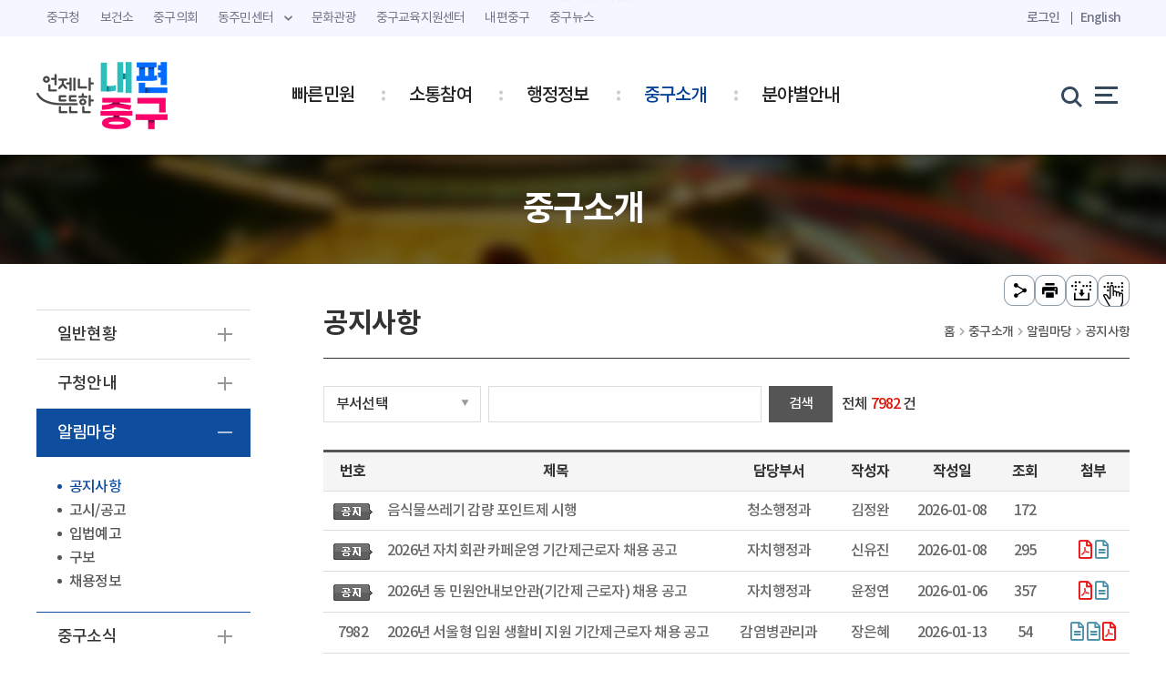

--- FILE ---
content_type: text/html; charset=utf-8
request_url: https://www.hometip.so/bridge/%EC%A3%BC%EB%AF%BC%EB%93%B1%EB%A1%9D%20%EC%A7%81%EA%B6%8C%EC%A1%B0%EC%B9%98%EA%B3%B5%EA%B3%A0(2023.11.15.)?url=https%3A%2F%2Fwww.junggu.seoul.kr%2Fcontent.do%3Fcmsid%3D14231&mode=view&cid=1242039543
body_size: 1098
content:
<!DOCTYPE html><html lang="ko"><head><meta charSet="utf-8"/><meta name="viewport" content="width=device-width"/><script>
              window.dataLayer = window.dataLayer || [];
              function gtag(){dataLayer.push(arguments);}
              gtag('js', new Date());
              gtag('config', 'G-JMMZQE4PMT', {
                page_path: window.location.pathname,
              });
            </script><script async="" src="https://pagead2.googlesyndication.com/pagead/js/adsbygoogle.js?client=ca-pub-3616245782941710" crossorigin="anonymous"></script><meta name="next-head-count" content="4"/><link rel="preload" href="/_next/static/css/ddc319c08a0eae1e.css" as="style"/><link rel="stylesheet" href="/_next/static/css/ddc319c08a0eae1e.css" data-n-g=""/><link rel="preload" href="/_next/static/css/aa4e3e58fa43c2fe.css" as="style"/><link rel="stylesheet" href="/_next/static/css/aa4e3e58fa43c2fe.css" data-n-p=""/><noscript data-n-css=""></noscript><script defer="" nomodule="" src="/_next/static/chunks/polyfills-c67a75d1b6f99dc8.js"></script><script src="/_next/static/chunks/webpack-309fbebe2073f18c.js" defer=""></script><script src="/_next/static/chunks/framework-a070cbfff3c750c5.js" defer=""></script><script src="/_next/static/chunks/main-e3a424496c888f4d.js" defer=""></script><script src="/_next/static/chunks/pages/_app-38c899f0f6ed6f0e.js" defer=""></script><script src="/_next/static/chunks/cb1608f2-4685e0f0b8934c83.js" defer=""></script><script src="/_next/static/chunks/37bf9728-5ba577f16c02a192.js" defer=""></script><script src="/_next/static/chunks/fec483df-f7cb49c92d6378e4.js" defer=""></script><script src="/_next/static/chunks/4726-ec0f0de16f763fff.js" defer=""></script><script src="/_next/static/chunks/8764-726c3f59c6eaf462.js" defer=""></script><script src="/_next/static/chunks/2344-c0ed147c12713c82.js" defer=""></script><script src="/_next/static/chunks/254-fc0ae283c984dd9f.js" defer=""></script><script src="/_next/static/chunks/1354-55be5f70fac8f0cd.js" defer=""></script><script src="/_next/static/chunks/6995-b2460debb0c1e477.js" defer=""></script><script src="/_next/static/chunks/pages/bridge/%5Btitle%5D-dce46052427961e9.js" defer=""></script><script src="/_next/static/pUAY9eVRVTMy879CTTo97/_buildManifest.js" defer=""></script><script src="/_next/static/pUAY9eVRVTMy879CTTo97/_ssgManifest.js" defer=""></script></head><body><div id="__next" data-reactroot=""><div>사이트로 연결 중입니다.</div></div><script id="__NEXT_DATA__" type="application/json">{"props":{"pageProps":{"cid":"1242039543","mode":"view","url":"https://www.junggu.seoul.kr/content.do?cmsid=14231","title":"주민등록 직권조치공고(2023.11.15.)","error":false},"__N_SSP":true},"page":"/bridge/[title]","query":{"cid":"1242039543","mode":"view","url":"https://www.junggu.seoul.kr/content.do?cmsid=14231","title":"주민등록 직권조치공고(2023.11.15.)"},"buildId":"pUAY9eVRVTMy879CTTo97","isFallback":false,"gssp":true,"locale":"ko","locales":["ko","en"],"defaultLocale":"ko","scriptLoader":[]}</script></body></html>

--- FILE ---
content_type: text/html;charset=utf-8
request_url: https://www.junggu.seoul.kr/content.do?cmsid=14231
body_size: 138802
content:































	































<!DOCTYPE html>
<html lang="ko">
<head>
<meta charset="utf-8">
<title>공지사항 | 알림마당 | 중구소개 |  서울시 중구청</title>
<meta http-equiv="Content-Security-Policy" content="upgrade-insecure-requests">
<meta name="viewport" content="width=device-width, initial-scale=1.0">
<meta http-equiv="X-UA-Compatible" content="IE=edge">
<meta property="og:locale" content="ko_KR" />
<meta property="og:site_name" content="서울시 중구청 | JUNGGU OFFICE" />
<meta property="og:title" content="서울시 중구청" />
<meta property="og:type" content="article" />
<meta property="og:description" content="서울시 중구청" />
<meta property="og:url" content="http://www.junggu.seoul.kr" />
<meta property="og:image" content="/images/main_LogoImg.jpg" />
<meta property="article:tag" content="서울시 중구청" />
<link rel="stylesheet" href="https://cdn.jsdelivr.net/npm/swiper/swiper-bundle.min.css"/>
<link rel="stylesheet" type="text/css" href="/css/common.css;jsessionid=pkkL3w41AY387f8988lb2vsGZk0n0WninZWAqq01NoqDvocWtmV7Yb1uxXHFh1g1.jgweb_servlet_engine2">
<link rel="stylesheet" type="text/css" href="/css/sub.css;jsessionid=pkkL3w41AY387f8988lb2vsGZk0n0WninZWAqq01NoqDvocWtmV7Yb1uxXHFh1g1.jgweb_servlet_engine2">
<link rel="stylesheet" type="text/css" href="/css/sub_style.css;jsessionid=pkkL3w41AY387f8988lb2vsGZk0n0WninZWAqq01NoqDvocWtmV7Yb1uxXHFh1g1.jgweb_servlet_engine2">
<link rel="stylesheet" type="text/css" href="/css/sub2017.css;jsessionid=pkkL3w41AY387f8988lb2vsGZk0n0WninZWAqq01NoqDvocWtmV7Yb1uxXHFh1g1.jgweb_servlet_engine2">
<link rel="stylesheet" type="text/css" href="/css/reset.css;jsessionid=pkkL3w41AY387f8988lb2vsGZk0n0WninZWAqq01NoqDvocWtmV7Yb1uxXHFh1g1.jgweb_servlet_engine2">
<link rel="stylesheet" type="text/css" href="/css/all.css;jsessionid=pkkL3w41AY387f8988lb2vsGZk0n0WninZWAqq01NoqDvocWtmV7Yb1uxXHFh1g1.jgweb_servlet_engine2">
<link rel="stylesheet" type="text/css" href="/css/slick.css;jsessionid=pkkL3w41AY387f8988lb2vsGZk0n0WninZWAqq01NoqDvocWtmV7Yb1uxXHFh1g1.jgweb_servlet_engine2">
<link rel="stylesheet" type="text/css" href="/css/headertop.css;jsessionid=pkkL3w41AY387f8988lb2vsGZk0n0WninZWAqq01NoqDvocWtmV7Yb1uxXHFh1g1.jgweb_servlet_engine2">
<link rel="stylesheet" type="text/css" href="/css/main2023.css;jsessionid=pkkL3w41AY387f8988lb2vsGZk0n0WninZWAqq01NoqDvocWtmV7Yb1uxXHFh1g1.jgweb_servlet_engine2">
<script src="/js/jquery-1.11.0.min.js;jsessionid=pkkL3w41AY387f8988lb2vsGZk0n0WninZWAqq01NoqDvocWtmV7Yb1uxXHFh1g1.jgweb_servlet_engine2"></script>
<script src="/js/kakao.min.js;jsessionid=pkkL3w41AY387f8988lb2vsGZk0n0WninZWAqq01NoqDvocWtmV7Yb1uxXHFh1g1.jgweb_servlet_engine2"></script>
<script src="/js/slick.js;jsessionid=pkkL3w41AY387f8988lb2vsGZk0n0WninZWAqq01NoqDvocWtmV7Yb1uxXHFh1g1.jgweb_servlet_engine2"></script>
<script src="/js/common.js;jsessionid=pkkL3w41AY387f8988lb2vsGZk0n0WninZWAqq01NoqDvocWtmV7Yb1uxXHFh1g1.jgweb_servlet_engine2"></script>
<script src="/js/program.js;jsessionid=pkkL3w41AY387f8988lb2vsGZk0n0WninZWAqq01NoqDvocWtmV7Yb1uxXHFh1g1.jgweb_servlet_engine2?t=125409"></script>
<script src="//dapi.kakao.com/v2/maps/sdk.js?appkey=2bb7752cc96476ee9850452ec69da3c7"></script>
<script src="https://cdn.jsdelivr.net/npm/swiper/swiper-bundle.min.js"></script>
<script src="/js/main.js;jsessionid=pkkL3w41AY387f8988lb2vsGZk0n0WninZWAqq01NoqDvocWtmV7Yb1uxXHFh1g1.jgweb_servlet_engine2"></script>
<script type="text/javascript" src="/EDotXPressHtml/js/edotxpress-html.min.js?t=20251013"></script>
<script type="text/javascript" src="/EDotXPressHtml/js/edotxpress-common.js?t=20251013"></script>
<script type="text/javascript" src="/EDotXPressHtml/js/edotxpress-config-jungguseoul.js?t=20251013"></script>
<script type="application/ld+json">

{
   "@context": "https://searchadvisor.naver.com/schema",
   "@type":"WebSite",
   "name": "서울시 중구청",
   "sameAs":[
		"https://blog.naver.com/junggu4u",
		"https://www.facebook.com/junggu4u",
		"https://www.instagram.com/jungguseoul/",
		"https://www.youtube.com/channel/UCaIFOTudWtPSbCzhpfZQHwA"
   ],
   "mainImage":{
	  "@type":"ArticleList",
	  "itemListElement":[
		  {
			 "@type":"ListItem",
			 "position": 1,
			 "name": "중구 소식지(중구광장)",
			 "image": "https://www.junggu.seoul.kr/cwsboard/board.do?mode=download&bid=1066&cid=1402242863&fileIndex=1&filename=140224_202511061730517625.png",
			 "url": "https://junggu.newstool.co.kr/list.php?eid=8975"
		  },
		  {
			 "@type":"ListItem",
			 "position": 2,
			 "name": "남산자락숲길",
			 "image": "https://www.junggu.seoul.kr/cwsboard/board.do?mode=download&bid=1066&cid=1402242863&fileIndex=1&filename=140224_202511061730517646.png",
			 "url": "https://blog.naver.com/junggu4u/223783075623"
		  }
	  ]
   },
	"sublink":{
	  "@type":"ArticleList",
	  "itemListElement":[
		 {
			"@type":"ListItem",
			"position":1,
			"url":"https://www.junggu.seoul.kr/content.do?cmsid=16742",
			"name":"이순신1545"
		 },
		 {
			"@type":"ListItem",
			"position":2,
			"url":"https://www.junggu.seoul.kr/content.do?cmsid=16634",
			"name":"내편중구버스"
		 },
		 {
			"@type":"ListItem",
			"position":3,
			"url":"https://www.junggu.seoul.kr/content.do?cmsid=15450",
			"name":"채용정보"
		 },
		 {
			"@type":"ListItem",
			"position":4,
			"url":"https://www.junggu.seoul.kr/content.do?cmsid=14231",
			"name":"공지사항"
		 },
		 {
			"@type":"ListItem",
			"position":5,
			"url":"https://www.junggu.seoul.kr/content.do?cmsid=14192",
			"name":"대형생활폐기물"
		 },
		 {
			"@type":"ListItem",
			"position":6,
			"url":"https://www.junggu.seoul.kr/health",
			"name":"보건소"
		 }
	  ]
   },
   "infoBlock":{
	  "@type":"ArticleList",
	  "name":"쓸모있는 공공정보",
	  "itemListElement":[
		{
			"@type":"ListItem",
			"position":1,
			"name":"2025년 하반기 정책 아이디어 공모전",
			"description":"중구가 더 나은 방향으로 성장할 수 있도록, 주민 여러분의 창의적인 정책 아이디어를 기다립니다!",
			"image": "https://www.junggu.seoul.kr/synap/j_1066/140224_202510291253423682.png.files/image.png",
			"url":"https://blog.naver.com/junggu4u/224039375542"
		 },
			 {
			"@type":"ListItem",
			"position":2,
			"name":"2025 가정용 친환경 보일러 설치 보조금 지원",
			"description":"중구는 미세먼지 저감을 위해 가정용 친환경 보일러로 교체 시 보조금 60만원을 지원합니다.",
			"image": "https://www.junggu.seoul.kr/synap/j_1066/140224_202510291253423671.png.files/image.png",
			"url":"https://blog.naver.com/junggu4u/224047681740"
		 }
	  ]
   }
}




</script>
<!-- Global site tag (gtag.js) - Google Analytics -->
<script src="https://www.googletagmanager.com/gtag/js?id=UA-55132092-1"></script>
<script type="text/javascript">
  window.dataLayer = window.dataLayer || [];
  function gtag(){dataLayer.push(arguments);}
  gtag('js', new Date());

  gtag('config', 'UA-54706479-1');
</script>

</head>

<body>
<div id="wrap">
<!-- skip_navi -->
<div id="skipnavi">
	<a href="#content" onclick="document.getElementById('content').tabIndex = -1;document.getElementById('content').focus();return false;" title="본문 내용 바로가기">본문 내용 바로가기</a>
	<a href="#main_nav" title="주메뉴 바로가기">주메뉴 바로가기</a>
</div>
<!-- //skip_navi -->


<!-- header -->
<div class="header">
			<div class="header_top">
				<ul class="clearfix">
					<li class="junggu-home"><a href="http://www.junggu.seoul.kr" target="_blank" title="새창"><span>중구청</span></a></li>
					<li><a href="http://www.junggu.seoul.kr/health" target="_blank" title="새창">보건소</a></li>
					<li><a href="http://council.junggu.seoul.kr" target="_blank" title="새창">중구의회</a></li>
					<li class="btn_dong"><a href="javascript:void(0);"><span>동주민센터</span></a>
						<div class="list_gong">
							<ul>
								<li><a href="http://www.junggu.seoul.kr/dong/sogong" target="_blank" title="새창">소공동</a></li>
								<li><a href="http://www.junggu.seoul.kr/dong/hoehyeon" target="_blank" title="새창">회현동</a></li>
								<li><a href="http://www.junggu.seoul.kr/dong/myeong" target="_blank" title="새창">명동</a></li>
								<li><a href="http://www.junggu.seoul.kr/dong/pil" target="_blank" title="새창">필동</a></li>
								<li><a href="http://www.junggu.seoul.kr/dong/jangchung" target="_blank" title="새창">장충동</a></li>
								<li><a href="http://www.junggu.seoul.kr/dong/gwanghui" target="_blank" title="새창">광희동</a></li>
								<li><a href="http://www.junggu.seoul.kr/dong/euljiro" target="_blank" title="새창">을지로동</a></li>
								<li><a href="http://www.junggu.seoul.kr/dong/sindang" target="_blank" title="새창">신당동</a></li>
								<li><a href="http://www.junggu.seoul.kr/dong/dasan" target="_blank" title="새창">다산동</a></li>
								<li><a href="http://www.junggu.seoul.kr/dong/yaksoo" target="_blank" title="새창">약수동</a></li>
								<li><a href="http://www.junggu.seoul.kr/dong/cheonggu" target="_blank" title="새창">청구동</a></li>
								<li><a href="http://www.junggu.seoul.kr/dong/sindang5" target="_blank" title="새창">신당5동</a></li>
								<li><a href="http://www.junggu.seoul.kr/dong/donghwa" target="_blank" title="새창">동화동</a></li>
								<li><a href="http://www.junggu.seoul.kr/dong/hwanghak" target="_blank" title="새창">황학동</a></li>
								<li><a href="http://www.junggu.seoul.kr/dong/jungnim" target="_blank" title="새창">중림동</a></li>
							</ul>
						</div>
					</li>
					<li class="c_tourism"><a href="https://www.junggu.seoul.kr/tour/" target="_blank" title="새창">문화관광</a></li>
					<li class="eroum"><a href="https://edu.junggu.seoul.kr" target="_blank" title="새창" class="eroum"><span>중구교육지원센터</span></a></li>
					<li class="myhand"><a href="http://myhand.junggu.seoul.kr/" target="_blank" title="새창"><span>내편중구</span></a></li>
					<li class="junggu_news mHidden"><a href="/news/" target="_blank" title="새창열림"><span>중구뉴스</span></a></li>
					<li class="hedaer-top-right mHidden">
						<ul>
				
							<li class="login"><a href="/login.do"><img src="/img/ico_login.png" alt=""> 로그인</a></li>
				
							<li class="lang"><a href="/english" target="_blank" title="새창열림"><img src="/img/ico_lang.png" alt=""> English</a></li>
						</ul>
					</li>
				</ul>
			</div>
	<div id="gnb" class="gnb clearfix">
	<h1 class="logo">
		<a href="/main.do"><img src="/images/logo.png;jsessionid=pkkL3w41AY387f8988lb2vsGZk0n0WninZWAqq01NoqDvocWtmV7Yb1uxXHFh1g1.jgweb_servlet_engine2" alt="언제나 든든한 내편중구"></a>
	</h1>
	<ul class="navi navi_pc" id="main_nav">
		<li class="menu01">
			<a href="http://www.junggu.seoul.kr/minwon" target="_blank" title="새창">빠른민원</a>
			<!--<div class="depth_02"></div> -->
		</li>

		<li class="menu02">
			<a href="/content.do?cmsid=14229">소통참여</a>

			<div class="depth_02_wrap">
				<div class="depth_02">
					<div class="gnb_title">
						<p>소통참여</p>
					</div>
					<div class="gnb_list">
						<ul>
	
							<li>
								<a href="/content.do?cmsid=14229">참여마당</a>


								<div class="depth_03_wrap">
									<div class="depth_03">
										<ul>

											<li><a href="/content.do?cmsid=14229">칭찬합시다</a></li>

											<li><a href="/content.do?cmsid=14228">자유게시판</a></li>

											<li><a href="/content.do?cmsid=14407">구민아이디어 제안</a></li>

											<li><a href="/content.do?cmsid=14048">주민참여예산제</a></li>

											<li><a href="/content.do?cmsid=16105">생활속공유</a></li>

											<li><a href="/content.do?cmsid=14696">적극행정</a></li>

										</ul>
									</div>
								</div>

							</li>
	
							<li>
								<a href="/content.do?cmsid=15639">온라인접수신청</a>


								<div class="depth_03_wrap">
									<div class="depth_03">
										<ul>

											<li><a href="/content.do?cmsid=15639">야간세무상담실</a></li>

											<li><a href="https://www.junggu.seoul.kr/booking/content.do?cmsid=16661&amp;order=1&amp;manageSeq=2090" target="_blank" title="새창열림" >어린이축구 생활체육교실</a></li>

											<li><a href="https://www.junggu.seoul.kr/booking/content.do?cmsid=16661&amp;order=1&amp;manageSeq=2094" target="_blank" title="새창열림" >피클볼 생활체육교실</a></li>

											<li><a href="https://www.junggu.seoul.kr/booking/content.do?cmsid=16661&amp;order=1&amp;manageSeq=2089" target="_blank" title="새창열림" >청소년풋살 생활체육교실</a></li>

											<li><a href="https://www.junggu.seoul.kr/booking/content.do?cmsid=16661&amp;order=1&amp;manageSeq=2088" target="_blank" title="새창열림" >여성축구 생활체육 교실</a></li>

											<li><a href="/content.do?cmsid=16597">청년 자격증 등 응시료 지원</a></li>

										</ul>
									</div>
								</div>

							</li>
	
							<li>
								<a href="/content.do?cmsid=14362">자원봉사</a>


								<div class="depth_03_wrap">
									<div class="depth_03">
										<ul>

											<li><a href="/content.do?cmsid=14362">자원봉사캘린더</a></li>

											<li><a href="http://junggu.seoulvc.kr" target="_blank" title="새창열림" >중구자원봉사센터</a></li>

										</ul>
									</div>
								</div>

							</li>
	
							<li>
								<a href="/content.do?cmsid=16045">고향사랑기부제</a>


								<div class="depth_03_wrap">
									<div class="depth_03">
										<ul>

											<li><a href="/content.do?cmsid=16045">제도안내</a></li>

											<li><a href="https://ilovegohyang.go.kr/main.html" target="_blank" title="새창열림" >기부하기</a></li>

											<li><a href="/content.do?cmsid=16061">명예의 전당</a></li>

										</ul>
									</div>
								</div>

							</li>
	
						</ul>
					</div>
				</div>
			</div>

		</li>

		<li class="menu03">
			<a href="/content.do?cmsid=14055">행정정보</a>

			<div class="depth_02_wrap">
				<div class="depth_02">
					<div class="gnb_title">
						<p>행정정보</p>
					</div>
					<div class="gnb_list">
						<ul>
	
							<li>
								<a href="/content.do?cmsid=14055">주요시책</a>


								<div class="depth_03_wrap">
									<div class="depth_03">
										<ul>

											<li><a href="/content.do?cmsid=14055">달라지는 중구생활</a></li>

											<li><a href="/content.do?cmsid=15738">주요업무계획</a></li>

											<li><a href="https://www.junggu.seoul.kr/chief/content.do?cmsid=15570" target="_blank" title="새창열림" >주요사업 추진현황</a></li>

											<li><a href="/content.do?cmsid=15902">함께중구 4개년 계획</a></li>

											<li><a href="/content.do?cmsid=16751">2026 언제나 든든한 혜택지도</a></li>

										</ul>
									</div>
								</div>

							</li>
	
							<li>
								<a href="/content.do?cmsid=14363">정보공개</a>


								<div class="depth_03_wrap">
									<div class="depth_03">
										<ul>

											<li><a href="/content.do?cmsid=14363">행정자료실</a></li>

											<li><a href="/content.do?cmsid=15369">공공데이터개방</a></li>

											<li><a href="/content.do?cmsid=15370">정보공개청구안내</a></li>

											<li><a href="/content.do?cmsid=15371">비공개 세부기준</a></li>

											<li><a href="/content.do?cmsid=15383">사전정보공표</a></li>

											<li><a href="https://opengov.seoul.go.kr/sanction/list?searchField=sys_nm&amp;searchKeyword=%EC%A4%91%EA%B5%AC&amp;rangeDate=all" target="_blank" title="새창열림" >결재문서 원문공개</a></li>

											<li><a href="/content.do?cmsid=15389">주요회의공개</a></li>

											<li><a href="/content.do?cmsid=16230">정보공개수요분석</a></li>

											<li><a href="/content.do?cmsid=14052">규제개혁</a></li>

											<li><a href="/content.do?cmsid=14373">정책실명제</a></li>

											<li><a href="/content.do?cmsid=14069">법령정보</a></li>

											<li><a href="/content.do?cmsid=14051">조직운영지표</a></li>

										</ul>
									</div>
								</div>

							</li>
	
							<li>
								<a href="/content.do?cmsid=15496">계약정보공개</a>


								<div class="depth_03_wrap">
									<div class="depth_03">
										<ul>

											<li><a href="/content.do?cmsid=15496">발주계획</a></li>

											<li><a href="/content.do?cmsid=15500">입찰정보</a></li>

											<li><a href="/content.do?cmsid=15509">계약정보</a></li>

											<li><a href="/content.do?cmsid=15514">대금지급</a></li>

											<li><a href="/content.do?cmsid=15498">계약서식</a></li>

										</ul>
									</div>
								</div>

							</li>
	
							<li>
								<a href="/content.do?cmsid=14364">예산공개</a>


								<div class="depth_03_wrap">
									<div class="depth_03">
										<ul>

											<li><a href="/content.do?cmsid=14364">예산/결산/기금</a></li>

											<li><a href="/content.do?cmsid=14367">중기지방재정계획</a></li>

											<li><a href="/content.do?cmsid=14368">재정공시</a></li>

										</ul>
									</div>
								</div>

							</li>
	
						</ul>
					</div>
				</div>
			</div>

		</li>

		<li class="menu04 active">
			<a href="/content.do?cmsid=14056">중구소개</a>

			<div class="depth_02_wrap">
				<div class="depth_02">
					<div class="gnb_title">
						<p>중구소개</p>
					</div>
					<div class="gnb_list">
						<ul>
	
							<li>
								<a href="/content.do?cmsid=14056">일반현황</a>


								<div class="depth_03_wrap">
									<div class="depth_03">
										<ul>

											<li><a href="/content.do?cmsid=14056">구정현황</a></li>

											<li><a href="/content.do?cmsid=14345">중구연혁</a></li>

											<li><a href="/content.do?cmsid=16048">상징물</a></li>

											<li><a href="/content.do?cmsid=14063">지역특성</a></li>

											<li><a href="/content.do?cmsid=14064">중구의 하루</a></li>

											<li><a href="/content.do?cmsid=14369">통계정보</a></li>

											<li><a href="/content.do?cmsid=14524">국내외교류</a></li>

											<li><a href="/content.do?cmsid=14043">문화관광</a></li>

										</ul>
									</div>
								</div>

							</li>
	
							<li>
								<a href="/content.do?cmsid=14066">구청안내</a>


								<div class="depth_03_wrap">
									<div class="depth_03">
										<ul>

											<li><a href="/content.do?cmsid=14066">조직도</a></li>

											<li><a href="/content.do?cmsid=14452">부서안내</a></li>

											<li><a href="/content.do?cmsid=14067">동주민센터</a></li>

											<li><a href="/content.do?cmsid=14068">청사층별안내</a></li>

											<li><a href="/content.do?cmsid=14070">오시는길</a></li>

											<li><a href="/content.do?cmsid=14406">직원찾기</a></li>

										</ul>
									</div>
								</div>

							</li>
	
							<li>
								<a href="/content.do?cmsid=14231">알림마당</a>


								<div class="depth_03_wrap">
									<div class="depth_03">
										<ul>

											<li><a href="/content.do?cmsid=14231">공지사항</a></li>

											<li><a href="/content.do?cmsid=14232">고시/공고</a></li>

											<li><a href="/content.do?cmsid=14233">입법예고</a></li>

											<li><a href="/content.do?cmsid=14234">구보</a></li>

											<li><a href="/content.do?cmsid=15450">채용정보</a></li>

										</ul>
									</div>
								</div>

							</li>
	
							<li>
								<a href="/content.do?cmsid=14391">중구소식</a>


								<div class="depth_03_wrap">
									<div class="depth_03">
										<ul>

											<li><a href="/content.do?cmsid=14391">중구소식지</a></li>

											<li><a href="https://www.junggu.seoul.kr/news/" target="_blank" title="새창열림" >중구뉴스</a></li>

											<li><a href="https://www.junggu.seoul.kr/news/content.do?cmsid=16211" target="_blank" title="새창열림" >오늘! 중구소식</a></li>

											<li><a href="https://www.junggu.seoul.kr/news/content.do?cmsid=16209" target="_blank" title="새창열림" >중구픽뉴스</a></li>

											<li><a href="/content.do?cmsid=14392">중구간행물</a></li>

											<li><a href="/content.do?cmsid=16078">언론에비친중구</a></li>

											<li><a href="/content.do?cmsid=14390">보도자료</a></li>

											<li><a href="/content.do?cmsid=15920">중구 SNS 채널 안내</a></li>

										</ul>
									</div>
								</div>

							</li>
	
						</ul>
					</div>
				</div>
			</div>

		</li>

		<li class="menu05">
			<a href="#">분야별안내</a>
			<div class="depth_02_wrap">
				<div class="depth_02">
					<div class="area_list">
						<ul>
							<li><a href="/main.do?menuid=4814">복지</a></li>
							<li><a href="/main.do?menuid=4815">교육</a></li>
							<li><a href="/main.do?menuid=4829">평생학습</a></li>
							<li><a href="/main.do?menuid=4834">안전/교통</a></li>
							<li><a href="/main.do?menuid=4853">주택도시</a></li>
							<li><a href="/main.do?menuid=4867">청소환경</a></li>
							<li><a href="/main.do?menuid=5111">일자리(취업)</a></li>
							<li><a href="/main.do?menuid=4881">경제</a></li>
							<!--li><a href="http://www.junggu.seoul.kr/tour/" target="_blank" title="새창열림">문화관광</a></li-->
						</ul>
					</div>
				</div>
			</div>
		</li>
	</ul>
	<div class="navi_util pc">
		<ul class="clearfix">
			<li class="btn_search" style="outline-style: none;">
				<a href="#none">
					<img src="/img/ico_search.png" alt="검색창 열기">
				</a>
							<div class="search_all_wrap">
								<div class="search_wrap">
									<form name="TsearchForm" method="post" action="/search/front_seoul/Search.jsp" onsubmit="return searchEngine()">
										<!-- <input type="hidden" name="menu"> 230628 삭제 -->
										<input type="text" id="svalue" name="qt" value="" placeholder="검색어를 입력하세요" class="search_input" title="검색어">
										<button type="submit" class="btn_search" aria-label="검색결과 페이지로 이동하기" title="검색">
											<!-- 230628 aria-label="검색" 추가 -->
											<!-- <span class="blind">검색결과 페이지로 이동하기</span> 230628 삭제 -->
											<i class="fa fa-search"></i>
										</button>
									</form>

								</div>
								<a href="#none" class="search_close">
									<img src="http://www.junggu.seoul.kr/img/btn_search_close.png" alt="검색창 닫기">
								</a>
							</div>
			</li>
			<!--li class="btn_ai">
				<a href="#">
					AI 검색
				</a>
			</li-->
			<!-- <li class="btn_lang"><a href="http://www.junggu.seoul.kr/english" title="영문 홈페이지 (새창)" target="_blank"><img src="/img/ico_lang.png" alt=""></a></li> -->
			<li class="btn_sitemap">
				<a href="#none"><img src="/img/ico_all.png" alt="전체메뉴 버튼"></a>
				<!-- href="#none" 수정 230628 웹접근성-->
			</li>
		</ul>
	</div>

	</div>

	<!-- gnb_mobile -->
	<div class="navi_mob">
		<div class="btn_search_m"><a href="https://www.junggu.seoul.kr/search/front_seoul/Search.jsp" target="_blank">
			<span class="hidden">검색창 열기</span><img src="/img/ico_search.png" alt=""></a></div>
		<div class="btn_menu"><a href="#"><img src="/images/btn_all.png" alt="모바일 전체 메뉴"></a></div>
	</div>
	<div class="gnb_mobile clearfix">
		<div class="gnb_m_wrap">
			<div class="navi_util clearfix">
				<div class="navi_m_close">
					<a href="#"><img src="/images/btn_close_m.png" alt="모바일 전체 메뉴 닫기"></a>
				</div>
			</div>
			<ul class="navi navi_mobile">
				<li class="junggu_news"><a href="https://www.junggu.seoul.kr/news/" target="_blank" title="새창열림"><span class="blind">중구뉴스</span></a></li>
				<li class="hedaer-top-right">
							<ul>
								<li class="junggu-home"><a href="http://www.junggu.seoul.kr" target="_blank" title="새창열림"><span>중구청</span></a></li>
								<li><a href="http://www.junggu.seoul.kr/health" target="_blank" title="새창열림">보건소</a></li>
								<li><a href="http://council.junggu.seoul.kr" target="_blank" title="새창열림">중구의회</a></li>
								<li class="btn_dong"><a href="javascript:void(0);"><span>동주민센터</span></a>
									<div class="list_gong">
										<ul>
											<li><a href="http://www.junggu.seoul.kr/dong/sogong" target="_blank" title="새창열림">소공동</a></li>
											<li><a href="http://www.junggu.seoul.kr/dong/hoehyeon" target="_blank" title="새창열림">회현동</a></li>
											<li><a href="http://www.junggu.seoul.kr/dong/myeong" target="_blank" title="새창열림">명동</a></li>
											<li><a href="http://www.junggu.seoul.kr/dong/pil" target="_blank" title="새창열림">필동</a></li>
											<li><a href="http://www.junggu.seoul.kr/dong/jangchung" target="_blank" title="새창열림">장충동</a></li>
											<li><a href="http://www.junggu.seoul.kr/dong/gwanghui" target="_blank" title="새창열림">광희동</a></li>
											<li><a href="http://www.junggu.seoul.kr/dong/euljiro" target="_blank" title="새창열림">을지로동</a></li>
											<li><a href="http://www.junggu.seoul.kr/dong/sindang" target="_blank" title="새창열림">신당동</a></li>
											<li><a href="http://www.junggu.seoul.kr/dong/dasan" target="_blank" title="새창열림">다산동</a></li>
											<li><a href="http://www.junggu.seoul.kr/dong/yaksoo" target="_blank" title="새창열림">약수동</a></li>
											<li><a href="http://www.junggu.seoul.kr/dong/cheonggu" target="_blank" title="새창열림">청구동</a></li>
											<li><a href="http://www.junggu.seoul.kr/dong/sindang5" target="_blank" title="새창열림">신당5동</a></li>
											<li><a href="http://www.junggu.seoul.kr/dong/donghwa" target="_blank" title="새창열림">동화동</a></li>
											<li><a href="http://www.junggu.seoul.kr/dong/hwanghak" target="_blank" title="새창열림">황학동</a></li>
											<li><a href="http://www.junggu.seoul.kr/dong/jungnim" target="_blank" title="새창열림">중림동</a></li>
										</ul>
									</div>
								</li>
								<li class="c_tourism"><a href="https://www.junggu.seoul.kr/tour/" target="_blank" title="새창열림">문화관광</a></li>
								<li class="eroum"><a href="https://edu.junggu.seoul.kr" target="_blank" title="새창열림"><span>중구교육지원센터</span></a></li>
								<li class="myhand"><a href="http://myhand.junggu.seoul.kr/" target="_blank" title="새창열림"><span>내편중구</span></a></li>
								<li class="login "><a href="/login.do"><img src="/img/ico_login.png" alt=""> 로그인</a></li>
								<li class="lang"><a href="/english" target="_blank" title="새창열림"><img src="/img/ico_lang.png" alt=""> English</a></li>
							</ul>
				</li>
			<li class="mo_depth_01">
				<a href="http://www.junggu.seoul.kr/minwon" target="_blank" title="새창">빠른민원</a>
				<!--<div class="depth_02"></div> -->
			</li>

			<li class="menu02">
				<a href="#">소통참여</a>

				<div class="mo_depth_02">
					<ul>

						<li><a href="#">참여마당</a>

							<div class="mo_depth_03">
								<ul>

								<li><a href="/content.do?cmsid=14229">칭찬합시다</a></li>

								<li><a href="/content.do?cmsid=14228">자유게시판</a></li>

								<li><a href="/content.do?cmsid=14407">구민아이디어 제안</a></li>

								<li><a href="/content.do?cmsid=14048">주민참여예산제</a></li>

								<li><a href="/content.do?cmsid=16105">생활속공유</a></li>

								<li><a href="/content.do?cmsid=14696">적극행정</a></li>

								</ul>
							</div>


						</li>

						<li><a href="#">온라인접수신청</a>

							<div class="mo_depth_03">
								<ul>

								<li><a href="/content.do?cmsid=15639">야간세무상담실</a></li>

								<li><a href="https://www.junggu.seoul.kr/booking/content.do?cmsid=16661&amp;order=1&amp;manageSeq=2090" target="_blank" title="새창열림" >어린이축구 생활체육교실</a></li>

								<li><a href="https://www.junggu.seoul.kr/booking/content.do?cmsid=16661&amp;order=1&amp;manageSeq=2094" target="_blank" title="새창열림" >피클볼 생활체육교실</a></li>

								<li><a href="https://www.junggu.seoul.kr/booking/content.do?cmsid=16661&amp;order=1&amp;manageSeq=2089" target="_blank" title="새창열림" >청소년풋살 생활체육교실</a></li>

								<li><a href="https://www.junggu.seoul.kr/booking/content.do?cmsid=16661&amp;order=1&amp;manageSeq=2088" target="_blank" title="새창열림" >여성축구 생활체육 교실</a></li>

								<li><a href="/content.do?cmsid=16597">청년 자격증 등 응시료 지원</a></li>

								</ul>
							</div>


						</li>

						<li><a href="#">자원봉사</a>

							<div class="mo_depth_03">
								<ul>

								<li><a href="/content.do?cmsid=14362">자원봉사캘린더</a></li>

								<li><a href="http://junggu.seoulvc.kr" target="_blank" title="새창열림" >중구자원봉사센터</a></li>

								</ul>
							</div>


						</li>

						<li><a href="#">고향사랑기부제</a>

							<div class="mo_depth_03">
								<ul>

								<li><a href="/content.do?cmsid=16045">제도안내</a></li>

								<li><a href="https://ilovegohyang.go.kr/main.html" target="_blank" title="새창열림" >기부하기</a></li>

								<li><a href="/content.do?cmsid=16061">명예의 전당</a></li>

								</ul>
							</div>


						</li>



					</ul>
				</div>

			</li>

			<li class="menu03">
				<a href="#">행정정보</a>

				<div class="mo_depth_02">
					<ul>

						<li><a href="#">주요시책</a>

							<div class="mo_depth_03">
								<ul>

								<li><a href="/content.do?cmsid=14055">달라지는 중구생활</a></li>

								<li><a href="/content.do?cmsid=15738">주요업무계획</a></li>

								<li><a href="https://www.junggu.seoul.kr/chief/content.do?cmsid=15570" target="_blank" title="새창열림" >주요사업 추진현황</a></li>

								<li><a href="/content.do?cmsid=15902">함께중구 4개년 계획</a></li>

								<li><a href="/content.do?cmsid=16751">2026 언제나 든든한 혜택지도</a></li>

								</ul>
							</div>


						</li>

						<li><a href="#">정보공개</a>

							<div class="mo_depth_03">
								<ul>

								<li><a href="/content.do?cmsid=14363">행정자료실</a></li>

								<li><a href="/content.do?cmsid=15369">공공데이터개방</a></li>

								<li><a href="/content.do?cmsid=15370">정보공개청구안내</a></li>

								<li><a href="/content.do?cmsid=15371">비공개 세부기준</a></li>

								<li><a href="/content.do?cmsid=15383">사전정보공표</a></li>

								<li><a href="https://opengov.seoul.go.kr/sanction/list?searchField=sys_nm&amp;searchKeyword=%EC%A4%91%EA%B5%AC&amp;rangeDate=all" target="_blank" title="새창열림" >결재문서 원문공개</a></li>

								<li><a href="/content.do?cmsid=15389">주요회의공개</a></li>

								<li><a href="/content.do?cmsid=16230">정보공개수요분석</a></li>

								<li><a href="/content.do?cmsid=14052">규제개혁</a></li>

								<li><a href="/content.do?cmsid=14373">정책실명제</a></li>

								<li><a href="/content.do?cmsid=14069">법령정보</a></li>

								<li><a href="/content.do?cmsid=14051">조직운영지표</a></li>

								</ul>
							</div>


						</li>

						<li><a href="#">계약정보공개</a>

							<div class="mo_depth_03">
								<ul>

								<li><a href="/content.do?cmsid=15496">발주계획</a></li>

								<li><a href="/content.do?cmsid=15500">입찰정보</a></li>

								<li><a href="/content.do?cmsid=15509">계약정보</a></li>

								<li><a href="/content.do?cmsid=15514">대금지급</a></li>

								<li><a href="/content.do?cmsid=15498">계약서식</a></li>

								</ul>
							</div>


						</li>

						<li><a href="#">예산공개</a>

							<div class="mo_depth_03">
								<ul>

								<li><a href="/content.do?cmsid=14364">예산/결산/기금</a></li>

								<li><a href="/content.do?cmsid=14367">중기지방재정계획</a></li>

								<li><a href="/content.do?cmsid=14368">재정공시</a></li>

								</ul>
							</div>


						</li>



					</ul>
				</div>

			</li>

			<li class="menu04">
				<a href="#">중구소개</a>

				<div class="mo_depth_02">
					<ul>

						<li><a href="#">일반현황</a>

							<div class="mo_depth_03">
								<ul>

								<li><a href="/content.do?cmsid=14056">구정현황</a></li>

								<li><a href="/content.do?cmsid=14345">중구연혁</a></li>

								<li><a href="/content.do?cmsid=16048">상징물</a></li>

								<li><a href="/content.do?cmsid=14063">지역특성</a></li>

								<li><a href="/content.do?cmsid=14064">중구의 하루</a></li>

								<li><a href="/content.do?cmsid=14369">통계정보</a></li>

								<li><a href="/content.do?cmsid=14524">국내외교류</a></li>

								<li><a href="/content.do?cmsid=14043">문화관광</a></li>

								</ul>
							</div>


						</li>

						<li><a href="#">구청안내</a>

							<div class="mo_depth_03">
								<ul>

								<li><a href="/content.do?cmsid=14066">조직도</a></li>

								<li><a href="/content.do?cmsid=14452">부서안내</a></li>

								<li><a href="/content.do?cmsid=14067">동주민센터</a></li>

								<li><a href="/content.do?cmsid=14068">청사층별안내</a></li>

								<li><a href="/content.do?cmsid=14070">오시는길</a></li>

								<li><a href="/content.do?cmsid=14406">직원찾기</a></li>

								</ul>
							</div>


						</li>

						<li><a href="#">알림마당</a>

							<div class="mo_depth_03">
								<ul>

								<li><a href="/content.do?cmsid=14231">공지사항</a></li>

								<li><a href="/content.do?cmsid=14232">고시/공고</a></li>

								<li><a href="/content.do?cmsid=14233">입법예고</a></li>

								<li><a href="/content.do?cmsid=14234">구보</a></li>

								<li><a href="/content.do?cmsid=15450">채용정보</a></li>

								</ul>
							</div>


						</li>

						<li><a href="#">중구소식</a>

							<div class="mo_depth_03">
								<ul>

								<li><a href="/content.do?cmsid=14391">중구소식지</a></li>

								<li><a href="https://www.junggu.seoul.kr/news/" target="_blank" title="새창열림" >중구뉴스</a></li>

								<li><a href="https://www.junggu.seoul.kr/news/content.do?cmsid=16211" target="_blank" title="새창열림" >오늘! 중구소식</a></li>

								<li><a href="https://www.junggu.seoul.kr/news/content.do?cmsid=16209" target="_blank" title="새창열림" >중구픽뉴스</a></li>

								<li><a href="/content.do?cmsid=14392">중구간행물</a></li>

								<li><a href="/content.do?cmsid=16078">언론에비친중구</a></li>

								<li><a href="/content.do?cmsid=14390">보도자료</a></li>

								<li><a href="/content.do?cmsid=15920">중구 SNS 채널 안내</a></li>

								</ul>
							</div>


						</li>



					</ul>
				</div>

			</li>

			<li class="menu05">
				<a href="#">복지</a>

				<div class="mo_depth_02">
					<ul>

						<li><a href="/content.do?cmsid=14386">생애주기별 복지</a>


						</li>

						<li><a href="#">복지시설</a>

							<div class="mo_depth_03">
								<ul>

								<li><a href="/content.do?cmsid=14112">우리동네복지지도</a></li>

								<li><a href="/content.do?cmsid=16144">주민맞춤형 복지시설</a></li>

								<li><a href="/content.do?cmsid=15068">신당누리센터</a></li>

								<li><a href="/content.do?cmsid=15953">중구 링가링센터</a></li>

								</ul>
							</div>


						</li>

						<li><a href="#">장애인</a>

							<div class="mo_depth_03">
								<ul>

								<li><a href="/content.do?cmsid=16404">장애인 등록</a></li>

								<li><a href="/content.do?cmsid=16503">장애인 복지사업안내</a></li>

								<li><a href="https://www.junggu.seoul.kr/content.do?cmsid=16509">장애인 시설</a></li>

								<li><a href="/content.do?cmsid=16402">장애인 보장구 충전기 현황</a></li>

								</ul>
							</div>


						</li>

						<li><a href="#">청년정책</a>

							<div class="mo_depth_03">
								<ul>

								<li><a href="/content.do?cmsid=16580">일자리·참여 분야</a></li>

								<li><a href="/content.do?cmsid=16588">복지·문화 분야</a></li>

								<li><a href="/content.do?cmsid=16592">경제·주거 분야</a></li>

								<li><a href="/content.do?cmsid=16613">관련 홈페이지</a></li>

								</ul>
							</div>


						</li>

						<li><a href="#">1인가구지원</a>

							<div class="mo_depth_03">
								<ul>

								<li><a href="/content.do?cmsid=15237">소개</a></li>

								<li><a href="/content.do?cmsid=15239">마음상담 카운슬링</a></li>

								</ul>
							</div>


						</li>

						<li><a href="/content.do?cmsid=16349">다자녀 가정지원</a>


						</li>

						<li><a href="#">어르신</a>

							<div class="mo_depth_03">
								<ul>

								<li><a href="/content.do?cmsid=16671">중구 어르신 교통비 지원 사업</a></li>

								<li><a href="/content.do?cmsid=16672">기초연금 신청</a></li>

								<li><a href="/content.do?cmsid=16673">중구 추모의집(구립 봉안당) 운영</a></li>

								<li><a href="/content.do?cmsid=16674">어르신 헬스 케어 센터 운영</a></li>

								<li><a href="/content.do?cmsid=16675">시니어건강센터 청바지 학교</a></li>

								<li><a href="/content.do?cmsid=16676">어르신 폐렴구균 무료 접종 지원</a></li>

								<li><a href="/content.do?cmsid=16677">치매관리사업</a></li>

								<li><a href="/content.do?cmsid=16678">중구형 거동불편 어르신 목욕 지원</a></li>

								<li><a href="/content.do?cmsid=16679">어르신 영양더하기 사업</a></li>

								<li><a href="/content.do?cmsid=16680">재가 노인 지원 서비스</a></li>

								<li><a href="/content.do?cmsid=16681">장기요양급여 이용지원</a></li>

								<li><a href="/content.do?cmsid=16682">중구 노인맞춤돌봄서비스 </a></li>

								<li><a href="/content.do?cmsid=16684">노인요양·주야간보호시설 운영 </a></li>

								<li><a href="/content.do?cmsid=16685">노인일자리 및 어르신 사회활동 지원사업</a></li>

								</ul>
							</div>


						</li>

						<li><a href="#">외국인 지원</a>

							<div class="mo_depth_03">
								<ul>

								<li><a href="/content.do?cmsid=16533">글로벌 중구톡(구정홍보 문자서비스)</a></li>

								<li><a href="https://www.junggu.seoul.kr/english/content.do?cmsid=14831" target="_blank" title="새창열림" >중구에 살기</a></li>

								<li><a href="/content.do?cmsid=16539">외국인 지원 정책</a></li>

								<li><a href="/content.do?cmsid=16540">교육·문화</a></li>

								<li><a href="/content.do?cmsid=16642">중구생활안내책자(다국어)</a></li>

								</ul>
							</div>


						</li>

						<li><a href="#">복지상담</a>

							<div class="mo_depth_03">
								<ul>

								<li><a href="/content.do?cmsid=15468">중구복지상담센터</a></li>

								<li><a href="/content.do?cmsid=15598">복지도움요청</a></li>

								</ul>
							</div>


						</li>

						<li><a href="#">청소년</a>

							<div class="mo_depth_03">
								<ul>

								<li><a href="/content.do?cmsid=16653">중구교육지원센터</a></li>

								<li><a href="/content.do?cmsid=16654">중구 진학상담실 운영</a></li>

								<li><a href="/content.do?cmsid=16655">중구 청소년 센터 운영</a></li>

								<li><a href="/content.do?cmsid=16657">아동·청소년 심리지원서비스</a></li>

								<li><a href="/content.do?cmsid=16659">장애아동 발달재활서비스</a></li>

								<li><a href="/content.do?cmsid=16658">서울 중구 드림스타트 사업</a></li>

								<li><a href="/content.do?cmsid=16656">지역아동센터 운영</a></li>

								<li><a href="/content.do?cmsid=16660">학교 밖 청소년 지원센터 '꿈드림' 운영</a></li>

								<li><a href="/content.do?cmsid=16662">가정폭력상담소 운영</a></li>

								<li><a href="/content.do?cmsid=16663">청소년 방과 후 아카데미 운영</a></li>

								<li><a href="/content.do?cmsid=16664">가정위탁아동 보호지원</a></li>

								<li><a href="/content.do?cmsid=16665">초등돌봄 사업</a></li>

								<li><a href="/content.do?cmsid=16666">한부모가족 자녀 교통비·교육비 지원</a></li>

								<li><a href="/content.do?cmsid=16667">결식아동 급식비 지원</a></li>

								<li><a href="/content.do?cmsid=16668">초·중·고 학생 교육비·교육급여 지원 안내</a></li>

								<li><a href="/content.do?cmsid=16669">꿈나래통장 지원 사업</a></li>

								<li><a href="/content.do?cmsid=16670">여성청소년 위생용품(생리대) 바우처 지원</a></li>

								<li><a href="/content.do?cmsid=16683">스포츠 강좌 이용권 사업</a></li>

								</ul>
							</div>


						</li>



					</ul>
				</div>

			</li>

			<li class="menu06">
				<a href="#">교육</a>

				<div class="mo_depth_02">
					<ul>

						<li><a href="#">교육신청</a>

							<div class="mo_depth_03">
								<ul>

								<li><a href="/content.do?cmsid=14235">구민정보화교육</a></li>

								<li><a href="https://www.junggu.seoul.kr/booking" target="_blank" title="새창열림" >통합예약</a></li>

								<li><a href="/content.do?cmsid=14555">장애인 방문 정보화교육</a></li>

								<li><a href="https://www.junggu.seoul.kr/community/">자치회관교육</a></li>

								<li><a href="/content.do?cmsid=14680">화상외국어 신청</a></li>

								</ul>
							</div>


						</li>

						<li><a href="https://edu.junggu.seoul.kr/eroum/contents.do?key=116" target="_blank" title="새창열림" >진학상담센터</a>


						</li>

						<li><a href="/content.do?cmsid=14402">초등 돌봄센터</a>


						</li>

						<li><a href="/content.do?cmsid=14134">중구인재육성장학재단</a>


						</li>

						<li><a href="/content.do?cmsid=14686">신입생 입학준비금</a>


						</li>

						<li><a href="#">교육시설</a>

							<div class="mo_depth_03">
								<ul>

								<li><a href="/content.do?cmsid=14139">도서관현황</a></li>

								<li><a href="/content.do?cmsid=14137">학교현황</a></li>

								<li><a href="/content.do?cmsid=14723">교육기관(시설)</a></li>

								</ul>
							</div>


						</li>

						<li><a href="#">교육경비보조사업 </a>

							<div class="mo_depth_03">
								<ul>

								<li><a href="/content.do?cmsid=15603">사업안내</a></li>

								<li><a href="/content.do?cmsid=15605">지원성과</a></li>

								</ul>
							</div>


						</li>

						<li><a href="https://eroum.junggu.seoul.kr" target="_blank" title="새창열림" >중구교육지원센터</a>


						</li>



					</ul>
				</div>

			</li>

			<li class="menu07">
				<a href="#">평생학습</a>

				<div class="mo_depth_02">
					<ul>

						<li><a href="/content.do?cmsid=14262">평생학습 소개</a>


						</li>

						<li><a href="/content.do?cmsid=14264">평생학습기관</a>


						</li>

						<li><a href="/community/" target="_blank" title="새창열림" >자치회관</a>


						</li>

						<li><a href="#">동네배움터</a>

							<div class="mo_depth_03">
								<ul>

								<li><a href="/content.do?cmsid=15105">동네배움터 소개</a></li>

								<li><a href="/content.do?cmsid=15103">배움터 현황</a></li>

								<li><a href="/content.do?cmsid=15104">배움터 프로그램</a></li>

								</ul>
							</div>


						</li>

						<li><a href="#">동아리</a>

							<div class="mo_depth_03">
								<ul>

								<li><a href="/content.do?cmsid=14266">동아리 소개 및 신청</a></li>

								<li><a href="/content.do?cmsid=15123">동아리 현황</a></li>

								<li><a href="/content.do?cmsid=14270">동아리 활동</a></li>

								</ul>
							</div>


						</li>

						<li><a href="/content.do?cmsid=15266">평생학습 통합지원센터</a>


						</li>

						<li><a href="#">평생학습프로그램 안내</a>

							<div class="mo_depth_03">
								<ul>

								<li><a href="/content.do?cmsid=15290">평생학습프로그램 안내</a></li>

								<li><a href="/content.do?cmsid=16297">평생학습프로그램 접수</a></li>

								<li><a href="/content.do?cmsid=15439">e-평생학습 콘텐츠</a></li>

								</ul>
							</div>


						</li>

						<li><a href="/content.do?cmsid=14377">공지사항</a>


						</li>



					</ul>
				</div>

			</li>

			<li class="menu08">
				<a href="#">안전/교통</a>

				<div class="mo_depth_02">
					<ul>

						<li><a href="#">재난안전대책본부</a>

							<div class="mo_depth_03">
								<ul>

								<li><a href="/content.do?cmsid=14141">본부 안내</a></li>

								<li><a href="/content.do?cmsid=14154">중구안전관리계획</a></li>

								<li><a href="/content.do?cmsid=14161">관련사이트</a></li>

								</ul>
							</div>


						</li>

						<li><a href="#">민방위</a>

							<div class="mo_depth_03">
								<ul>

								<li><a href="/content.do?cmsid=14149">교육일정</a></li>

								<li><a href="/content.do?cmsid=14150">민방위 안내</a></li>

								<li><a href="/content.do?cmsid=14379">공지사항</a></li>

								</ul>
							</div>


						</li>

						<li><a href="#">구민안전교육</a>

							<div class="mo_depth_03">
								<ul>

								<li><a href="/content.do?cmsid=14770">구민안전교육</a></li>

								</ul>
							</div>


						</li>

						<li><a href="#">구민생활안전보험</a>

							<div class="mo_depth_03">
								<ul>

								<li><a href="/content.do?cmsid=15297">보험 안내</a></li>

								<li><a href="/content.do?cmsid=15298">보험 Q&A</a></li>

								<li><a href="/content.do?cmsid=15303">연도별 보험 개요</a></li>

								</ul>
							</div>


						</li>

						<li><a href="http://www.junggu.seoul.kr/safety/content.jsp?code=211" target="_blank" title="새창열림" >재난대비시설</a>


						</li>

						<li><a href="https://www.junggu.seoul.kr/safety/" target="_blank" title="새창열림" >재난종합정보</a>


						</li>

						<li><a href="#">CCTV</a>

							<div class="mo_depth_03">
								<ul>

								<li><a href="/content.do?cmsid=14160">운영현황</a></li>

								</ul>
							</div>


						</li>

						<li><a href="/content.do?cmsid=15117">여성 안심사업</a>


						</li>

						<li><a href="/content.do?cmsid=16634">중구 공공시설 셔틀버스(내편중구버스)</a>


						</li>



					</ul>
				</div>

			</li>

			<li class="menu09">
				<a href="#">주택도시</a>

				<div class="mo_depth_02">
					<ul>

						<li><a href="#">주택도시정보</a>

							<div class="mo_depth_03">
								<ul>

								<li><a href="/content.do?cmsid=15761">도심재정비자료실</a></li>

								<li><a href="/content.do?cmsid=14380">바뀐지번찾기</a></li>

								<li><a href="/html/reborn_city.html" target="_blank" title="새창열림" >리본시티맵</a></li>

								</ul>
							</div>


						</li>

						<li><a href="#">도시디자인</a>

							<div class="mo_depth_03">
								<ul>

								<li><a href="/content.do?cmsid=16734">옥외광고물 가이드</a></li>

								<li><a href="/content.do?cmsid=14185">공공디자인가이드</a></li>

								<li><a href="/content.do?cmsid=16468">간판개선사업</a></li>

								<li><a href="http://www.junggu.seoul.kr/ci/" target="_blank" title="새창열림" >도시브랜드매뉴얼</a></li>

								</ul>
							</div>


						</li>

						<li><a href="#">도시정비형재개발</a>

							<div class="mo_depth_03">
								<ul>

								<li><a href="/content.do?cmsid=14172">사업 개념</a></li>

								<li><a href="/content.do?cmsid=14174">사업 절차</a></li>

								<li><a href="/content.do?cmsid=14176">기본 계획</a></li>

								<li><a href="/content.do?cmsid=14178">사업 추진현황</a></li>

								</ul>
							</div>


						</li>

						<li><a href="/content.do?cmsid=14180">재정비촉진지구</a>


						</li>

						<li><a href="/content.do?cmsid=14181">지구단위계획</a>


						</li>

						<li><a href="#">도심 공공주택 복합사업</a>

							<div class="mo_depth_03">
								<ul>

								<li><a href="/content.do?cmsid=15519">사업개념</a></li>

								<li><a href="/content.do?cmsid=15532">사업절차</a></li>

								<li><a href="/content.do?cmsid=15520">추진현황</a></li>

								</ul>
							</div>


						</li>

						<li><a href="#">재개발/재건축</a>

							<div class="mo_depth_03">
								<ul>

								<li><a href="/content.do?cmsid=14162">주택재개발</a></li>

								<li><a href="/content.do?cmsid=14168">주택재건축</a></li>

								</ul>
							</div>


						</li>

						<li><a href="#">지역주택조합사업</a>

							<div class="mo_depth_03">
								<ul>

								<li><a href="/content.do?cmsid=16301">사업개념</a></li>

								<li><a href="/content.do?cmsid=16302">사업절차</a></li>

								<li><a href="/content.do?cmsid=16303">추진현황</a></li>

								<li><a href="/content.do?cmsid=16304">피해사례</a></li>

								</ul>
							</div>


						</li>



					</ul>
				</div>

			</li>

			<li class="menu010">
				<a href="#">청소환경</a>

				<div class="mo_depth_02">
					<ul>

						<li><a href="#">쓰레기배출방법</a>

							<div class="mo_depth_03">
								<ul>

								<li><a href="/content.do?cmsid=16513">쓰레기 배출안내</a></li>

								<li><a href="/content.do?cmsid=14188">음식물 쓰레기배출</a></li>

								<li><a href="/content.do?cmsid=14189">재활용품 분리배출</a></li>

								<li><a href="/content.do?cmsid=16602">재활용 어려운 품목 분리배출</a></li>

								<li><a href="/content.do?cmsid=14191">재활용 분리수거대</a></li>

								<li><a href="/content.do?cmsid=14190">폐형광등·폐건전지</a></li>

								<li><a href="/content.do?cmsid=15918">폐의약품 분리배출 안내</a></li>

								<li><a href="/content.do?cmsid=15348">건설/공사장폐기물</a></li>

								<li><a href="/content.do?cmsid=15486">소량 지정폐기물 처리 서비스</a></li>

								<li><a href="/content.do?cmsid=16512">가전제품 배출 안내</a></li>

								</ul>
							</div>


						</li>

						<li><a href="/content.do?cmsid=16063">대형 생활폐기물 배출</a>


						</li>

						<li><a href="#">정화조</a>

							<div class="mo_depth_03">
								<ul>

								<li><a href="/content.do?cmsid=14193">정화조 청소</a></li>

								<li><a href="/content.do?cmsid=15465">정화조 공기공급장치</a></li>

								</ul>
							</div>


						</li>

						<li><a href="#">석면관리정보</a>

							<div class="mo_depth_03">
								<ul>

								<li><a href="/content.do?cmsid=14194">석면조사안내</a></li>

								<li><a href="/content.do?cmsid=14401">석면해체제거 일정</a></li>

								</ul>
							</div>


						</li>

						<li><a href="/content.do?cmsid=14662">실내공기질관리</a>


						</li>

						<li><a href="/content.do?cmsid=15256">쓰레기연구소 "새롬"</a>


						</li>

						<li><a href="/content.do?cmsid=16461">의류수거함</a>


						</li>



					</ul>
				</div>

			</li>

			<li class="menu011">
				<a href="#">일자리(취업)</a>

				<div class="mo_depth_02">
					<ul>

						<li><a href="/content.do?cmsid=14196">중구일자리플러스센터</a>


						</li>

						<li><a href="/content.do?cmsid=14197">여성 새로일하기 센터</a>


						</li>

						<li><a href="/content.do?cmsid=14198">어르신 일자리사업</a>


						</li>

						<li><a href="#">사회적경제</a>

							<div class="mo_depth_03">
								<ul>

								<li><a href="/content.do?cmsid=16511">사회적기업</a></li>

								<li><a href="/content.do?cmsid=14225">협동조합</a></li>

								<li><a href="/content.do?cmsid=14226">마을기업</a></li>

								<li><a href="/content.do?cmsid=16517">중구사회적경제지원센터</a></li>

								<li><a href="/content.do?cmsid=14227">관련사이트</a></li>

								<li><a href="/content.do?cmsid=16515">사회적경제기업 현황</a></li>

								</ul>
							</div>


						</li>

						<li><a href="/content.do?cmsid=14220">충무창업큐브</a>


						</li>

						<li><a href="https://www.junggu.seoul.kr/content.do?cmsid=15450" target="_blank" title="새창열림" >채용정보</a>


						</li>

						<li><a href="/content.do?cmsid=14201">관련홈페이지</a>


						</li>



					</ul>
				</div>

			</li>

			<li class="menu012">
				<a href="#">경제</a>

				<div class="mo_depth_02">
					<ul>

						<li><a href="#">물가정보</a>

							<div class="mo_depth_03">
								<ul>

								<li><a href="/content.do?cmsid=14385">생필품 가격정보</a></li>

								<li><a href="/content.do?cmsid=14202">물가 및 유류가격정보</a></li>

								</ul>
							</div>


						</li>

						<li><a href="#">소상공인지원</a>

							<div class="mo_depth_03">
								<ul>

								<li><a href="/content.do?cmsid=14203">중소기업 육성기금 융자</a></li>

								<li><a href="/content.do?cmsid=14205">서울중구사랑상품권</a></li>

								<li><a href="/content.do?cmsid=16370">지역밀착 특별보증</a></li>

								<li><a href="/content.do?cmsid=16371">컨설팅 및 솔루션 이행비용 지원</a></li>

								</ul>
							</div>


						</li>

						<li><a href="#">대부업</a>

							<div class="mo_depth_03">
								<ul>

								<li><a href="/content.do?cmsid=14221">등록요건 및 절차</a></li>

								<li><a href="/content.do?cmsid=14222">신청시 유의사항</a></li>

								<li><a href="/content.do?cmsid=14223">교육이수 안내</a></li>

								</ul>
							</div>


						</li>

						<li><a href="/industry" target="_blank" title="새창열림" >도심산업</a>


						</li>



					</ul>
				</div>

			</li>

			<li class="menu013">
				<a href="#">마이페이지</a>

				<div class="mo_depth_02">
					<ul>

						<li><a href="/mypage.do?mode=article">내글 모아보기</a>


						</li>

						<li><a href="/mypage.do">회원정보수정</a>


						</li>

						<li><a href="/mypage.do?w=pw">비밀번호변경</a>


						</li>

						<li><a href="/mypage.do?w=out">회원탈퇴</a>


						</li>



					</ul>
				</div>

			</li>

			<li class="menu014">
				<a href="#">회원관리</a>

				<div class="mo_depth_02">
					<ul>

						<li><a href="/login.do">로그인</a>


						</li>

						<li><a href="/join.do">회원가입</a>


						</li>

						<li><a href="/search_info.do?w=id">아이디찾기</a>


						</li>

						<li><a href="/search_info.do?w=pw">비밀번호찾기</a>


						</li>



					</ul>
				</div>

			</li>

			<li class="menu015">
				<a href="#">이용안내</a>

				<div class="mo_depth_02">
					<ul>

						<li><a href="#">홈페이지정책</a>

							<div class="mo_depth_03">
								<ul>

								<li><a href="/content.do?cmsid=14527">이용약관</a></li>

								<li><a href="/content.do?cmsid=14529">개인정보처리방침</a></li>

								<li><a href="/content.do?cmsid=14531">저작물 이용가이드</a></li>

								</ul>
							</div>


						</li>



					</ul>
				</div>

			</li>

			<li><a href="http://www.junggu.seoul.kr/tour/" target="_blank" title="새창열림">문화관광</a></li>
			</ul>
		</div>
	</div>
	<div class="overlay"></div>
	<!-- //gnb_mobile -->

	<!-- all_menu -->
	<div class="all_menu_wrap">
		<div class="all_memu">
				<div class="all_menu_top">
					<a href="#"><img src="/images/btn_all_close.png" alt="전체메뉴 닫기 버튼"></a>
				</div>
				<div class="all_menu_bottom">
					<div class="all_row">
						<div class="all_tit top">
							<a href="http://www.junggu.seoul.kr/minwon" target="_blank" title="새창">빠른민원</a>
						</div>
						<ul class="dep_02">
							<li><a href="http://www.junggu.seoul.kr/minwon/content.do?cmsid=13404">종합민원안내</a>
									<ul>
										<li><a href="http://www.junggu.seoul.kr/minwon/content.do?cmsid=13404">민원실안내</a></li>
										<li><a href="http://www.junggu.seoul.kr/minwon/content.do?cmsid=13977">편리한민원제도</a></li>
										<li><a href="http://www.junggu.seoul.kr/minwon/content.do?cmsid=14027">민원편람</a></li>
									</ul>
							</li>
							<li><a href="http://www.junggu.seoul.kr/minwon/content.do?cmsid=13983">민원발급/열람</a>
								<ul>
									<li><a href="http://www.junggu.seoul.kr/minwon/content.do?cmsid=13983">정부24</a></li>
									<li><a href="http://www.junggu.seoul.kr/minwon/content.do?cmsid=13984">무인민원발급기</a></li>
								</ul>
							</li>
							<li><a href="http://www.junggu.seoul.kr/minwon/content.do?cmsid=13985">상담/신고</a>
									<ul>
										<li><a href="http://www.junggu.seoul.kr/minwon/content.do?cmsid=13985">생활불편신고</a></li>
										<li><a href="http://www.junggu.seoul.kr/minwon/content.do?cmsid=13986">새올민원상담</a></li>
										<li><a href="http://www.junggu.seoul.kr/minwon/content.do?cmsid=13987">부조리신고</a></li>
										<li><a href="http://www.junggu.seoul.kr/minwon/content.do?cmsid=13988">청탁금지법위반 채용 비리 신고센터</a></li>
										<li><a href="http://www.junggu.seoul.kr/minwon/content.do?cmsid=13990">무료법률상담</a></li>
									</ul>
							</li>
							<li><a href="http://www.junggu.seoul.kr/minwon/content.do?cmsid=13993">분야별민원</a>
								<ul>
									<li><a href="http://www.junggu.seoul.kr/minwon/content.do?cmsid=13993">여권민원안내</a></li>
									<li><a href="http://www.junggu.seoul.kr/minwon/content.do?cmsid=13994">지방세(세무)</a></li>
									<li><a href="http://www.junggu.seoul.kr/minwon/content.do?cmsid=14000">부동산/지적</a></li>
									<li><a href="http://www.junggu.seoul.kr/minwon/content.do?cmsid=14011">자동차/주차</a></li>
									<li><a href="http://www.junggu.seoul.kr/minwon/content.do?cmsid=14026">가족관계등록제도</a></li>
								</ul>
							</li>
						</ul>
					</div>

			<div class="all_row">
				<div class="all_tit ">
					<a href="#">소통참여</a>
				</div>

				<ul class="dep_02">

						<li><a href="/content.do?cmsid=14229">참여마당</a>

							<ul>

								<li><a href="/content.do?cmsid=14229">칭찬합시다</a>

								</li>

								<li><a href="/content.do?cmsid=14228">자유게시판</a>

								</li>

								<li><a href="/content.do?cmsid=14407">구민아이디어 제안</a>

								</li>

								<li><a href="/content.do?cmsid=14048">주민참여예산제</a>

								</li>

								<li><a href="/content.do?cmsid=16105">생활속공유</a>

								</li>

								<li><a href="/content.do?cmsid=14696">적극행정</a>

								</li>

							</ul>

						</li>

						<li><a href="/content.do?cmsid=15639">온라인접수신청</a>

							<ul>

								<li><a href="/content.do?cmsid=15639">야간세무상담실</a>

								</li>

								<li><a href="https://www.junggu.seoul.kr/booking/content.do?cmsid=16661&amp;order=1&amp;manageSeq=2090" target="_blank" title="새창열림" >어린이축구 생활체육교실</a>

								</li>

								<li><a href="https://www.junggu.seoul.kr/booking/content.do?cmsid=16661&amp;order=1&amp;manageSeq=2094" target="_blank" title="새창열림" >피클볼 생활체육교실</a>

								</li>

								<li><a href="https://www.junggu.seoul.kr/booking/content.do?cmsid=16661&amp;order=1&amp;manageSeq=2089" target="_blank" title="새창열림" >청소년풋살 생활체육교실</a>

								</li>

								<li><a href="https://www.junggu.seoul.kr/booking/content.do?cmsid=16661&amp;order=1&amp;manageSeq=2088" target="_blank" title="새창열림" >여성축구 생활체육 교실</a>

								</li>

								<li><a href="/content.do?cmsid=16597">청년 자격증 등 응시료 지원</a>

								</li>

							</ul>

						</li>

						<li><a href="/content.do?cmsid=14362">자원봉사</a>

							<ul>

								<li><a href="/content.do?cmsid=14362">자원봉사캘린더</a>

								</li>

								<li><a href="http://junggu.seoulvc.kr" target="_blank" title="새창열림" >중구자원봉사센터</a>

								</li>

							</ul>

						</li>

						<li><a href="/content.do?cmsid=16045">고향사랑기부제</a>

							<ul>

								<li><a href="/content.do?cmsid=16045">제도안내</a>

								</li>

								<li><a href="https://ilovegohyang.go.kr/main.html" target="_blank" title="새창열림" >기부하기</a>

								</li>

								<li><a href="/content.do?cmsid=16061">명예의 전당</a>

								</li>

							</ul>

						</li>

				</ul>

			</div>

			<div class="all_row">
				<div class="all_tit ">
					<a href="#">행정정보</a>
				</div>

				<ul class="dep_02">

						<li><a href="/content.do?cmsid=14055">주요시책</a>

							<ul>

								<li><a href="/content.do?cmsid=14055">달라지는 중구생활</a>

								</li>

								<li><a href="/content.do?cmsid=15738">주요업무계획</a>

								</li>

								<li><a href="https://www.junggu.seoul.kr/chief/content.do?cmsid=15570" target="_blank" title="새창열림" >주요사업 추진현황</a>

								</li>

								<li><a href="/content.do?cmsid=15902">함께중구 4개년 계획</a>

								</li>

								<li><a href="/content.do?cmsid=16751">2026 언제나 든든한 혜택지도</a>

								</li>

							</ul>

						</li>

						<li><a href="/content.do?cmsid=14363">정보공개</a>

							<ul>

								<li><a href="/content.do?cmsid=14363">행정자료실</a>

								</li>

								<li><a href="/content.do?cmsid=15369">공공데이터개방</a>

								</li>

								<li><a href="/content.do?cmsid=15370">정보공개청구안내</a>

								</li>

								<li><a href="/content.do?cmsid=15371">비공개 세부기준</a>

								</li>

								<li><a href="/content.do?cmsid=15383">사전정보공표</a>

								</li>

								<li><a href="https://opengov.seoul.go.kr/sanction/list?searchField=sys_nm&amp;searchKeyword=%EC%A4%91%EA%B5%AC&amp;rangeDate=all" target="_blank" title="새창열림" >결재문서 원문공개</a>

								</li>

								<li><a href="/content.do?cmsid=15389">주요회의공개</a>

								</li>

								<li><a href="/content.do?cmsid=16230">정보공개수요분석</a>

								</li>

								<li><a href="/content.do?cmsid=14052">규제개혁</a>

								</li>

								<li><a href="/content.do?cmsid=14373">정책실명제</a>

								</li>

								<li><a href="/content.do?cmsid=14069">법령정보</a>

								</li>

								<li><a href="/content.do?cmsid=14051">조직운영지표</a>

								</li>

							</ul>

						</li>

						<li><a href="/content.do?cmsid=15496">계약정보공개</a>

							<ul>

								<li><a href="/content.do?cmsid=15496">발주계획</a>

								</li>

								<li><a href="/content.do?cmsid=15500">입찰정보</a>

								</li>

								<li><a href="/content.do?cmsid=15509">계약정보</a>

								</li>

								<li><a href="/content.do?cmsid=15514">대금지급</a>

								</li>

								<li><a href="/content.do?cmsid=15498">계약서식</a>

								</li>

							</ul>

						</li>

						<li><a href="/content.do?cmsid=14364">예산공개</a>

							<ul>

								<li><a href="/content.do?cmsid=14364">예산/결산/기금</a>

								</li>

								<li><a href="/content.do?cmsid=14367">중기지방재정계획</a>

								</li>

								<li><a href="/content.do?cmsid=14368">재정공시</a>

								</li>

							</ul>

						</li>

				</ul>

			</div>

			<div class="all_row">
				<div class="all_tit ">
					<a href="#">중구소개</a>
				</div>

				<ul class="dep_02">

						<li><a href="/content.do?cmsid=14056">일반현황</a>

							<ul>

								<li><a href="/content.do?cmsid=14056">구정현황</a>

								</li>

								<li><a href="/content.do?cmsid=14345">중구연혁</a>

								</li>

								<li><a href="/content.do?cmsid=16048">상징물</a>

								</li>

								<li><a href="/content.do?cmsid=14063">지역특성</a>

								</li>

								<li><a href="/content.do?cmsid=14064">중구의 하루</a>

								</li>

								<li><a href="/content.do?cmsid=14369">통계정보</a>

								</li>

								<li><a href="/content.do?cmsid=14524">국내외교류</a>

								</li>

								<li><a href="/content.do?cmsid=14043">문화관광</a>

								</li>

							</ul>

						</li>

						<li><a href="/content.do?cmsid=14066">구청안내</a>

							<ul>

								<li><a href="/content.do?cmsid=14066">조직도</a>

								</li>

								<li><a href="/content.do?cmsid=14452">부서안내</a>

								</li>

								<li><a href="/content.do?cmsid=14067">동주민센터</a>

								</li>

								<li><a href="/content.do?cmsid=14068">청사층별안내</a>

								</li>

								<li><a href="/content.do?cmsid=14070">오시는길</a>

								</li>

								<li><a href="/content.do?cmsid=14406">직원찾기</a>

								</li>

							</ul>

						</li>

						<li><a href="/content.do?cmsid=14231">알림마당</a>

							<ul>

								<li><a href="/content.do?cmsid=14231">공지사항</a>

								</li>

								<li><a href="/content.do?cmsid=14232">고시/공고</a>

								</li>

								<li><a href="/content.do?cmsid=14233">입법예고</a>

								</li>

								<li><a href="/content.do?cmsid=14234">구보</a>

								</li>

								<li><a href="/content.do?cmsid=15450">채용정보</a>

								</li>

							</ul>

						</li>

						<li><a href="/content.do?cmsid=14391">중구소식</a>

							<ul>

								<li><a href="/content.do?cmsid=14391">중구소식지</a>

								</li>

								<li><a href="https://www.junggu.seoul.kr/news/" target="_blank" title="새창열림" >중구뉴스</a>

								</li>

								<li><a href="https://www.junggu.seoul.kr/news/content.do?cmsid=16211" target="_blank" title="새창열림" >오늘! 중구소식</a>

								</li>

								<li><a href="https://www.junggu.seoul.kr/news/content.do?cmsid=16209" target="_blank" title="새창열림" >중구픽뉴스</a>

								</li>

								<li><a href="/content.do?cmsid=14392">중구간행물</a>

								</li>

								<li><a href="/content.do?cmsid=16078">언론에비친중구</a>

								</li>

								<li><a href="/content.do?cmsid=14390">보도자료</a>

								</li>

								<li><a href="/content.do?cmsid=15920">중구 SNS 채널 안내</a>

								</li>

							</ul>

						</li>

				</ul>

			</div>

					<div class="all_row">
						<div class="all_tit ">
							<a href="#">분야별안내</a>
						</div>
						<ul class="dep_02">
							<li><a href="/main.do?menuid=4814">복지</a></li>
							<li><a href="/main.do?menuid=4815">교육</a></li>
							<li><a href="/main.do?menuid=4829">평생학습</a></li>
							<li><a href="/main.do?menuid=4834">안전/교통</a></li>
							<li><a href="/main.do?menuid=4853">주택도시</a></li>
							<li><a href="/main.do?menuid=4867">청소환경</a></li>
							<li><a href="http://www.junggu.seoul.kr/health/" target="_blank" title="새창열림">보건위생</a></li>
							<li><a href="/main.do?menuid=5111">일자리(취업)</a></li>
							<li><a href="/main.do?menuid=4881">경제</a></li>
							<!--li><a href="http://www.junggu.seoul.kr/tour/" target="_blank" title="새창열림">문화관광</a></li-->
						</ul>
					</div>

				</div>
		</div>

	</div>
	<!-- //allmenu -->
</div>
<!-- //header -->

	






























 <!-- container -->
 <div id="container">
   <!-- sub_visual -->
   





























		<div class="sub_visual visual_03">
			<div class="sub_tit">
				<h2>중구소개</h2>
			</div>
		</div>




   <!-- //sub_visual -->
   <!-- content_wrap -->
  <div class="content_wrap">

   <!-- lnb_wrap -->
   




























		

		<div class="lnb_wrap">
		  <ul class="lnb_01">
	
				<li class=""><a href="/content.do?cmsid=14056" >일반현황</a>
	
					<ul class="lnb_02">
	
						<li class=""><a href="/content.do?cmsid=14056" >구정현황</a></li>
	
						<li class=""><a href="/content.do?cmsid=14345" >중구연혁</a></li>
	
						<li class=""><a href="/content.do?cmsid=16048" >상징물</a></li>
	
						<li class=""><a href="/content.do?cmsid=14063" >지역특성</a></li>
	
						<li class=""><a href="/content.do?cmsid=14064" >중구의 하루</a></li>
	
						<li class=""><a href="/content.do?cmsid=14369" >통계정보</a></li>
	
						<li class=""><a href="/content.do?cmsid=14524" >국내외교류</a></li>
	
						<li class=""><a href="/content.do?cmsid=14043" >문화관광</a></li>
	
				   </ul>
	
				</li>
	
				<li class=""><a href="/content.do?cmsid=14066" >구청안내</a>
	
					<ul class="lnb_02">
	
						<li class=""><a href="/content.do?cmsid=14066" >조직도</a></li>
	
						<li class=""><a href="/content.do?cmsid=14452" >부서안내</a></li>
	
						<li class=""><a href="/content.do?cmsid=14067" >동주민센터</a></li>
	
						<li class=""><a href="/content.do?cmsid=14068" >청사층별안내</a></li>
	
						<li class=""><a href="/content.do?cmsid=14070" >오시는길</a></li>
	
						<li class=""><a href="/content.do?cmsid=14406" >직원찾기</a></li>
	
				   </ul>
	
				</li>
	
				<li class="active"><a href="/content.do?cmsid=14231" >알림마당</a>
	
					<ul class="lnb_02">
	
						<li class="active"><a href="/content.do?cmsid=14231" >공지사항</a></li>
	
						<li class=""><a href="/content.do?cmsid=14232" >고시/공고</a></li>
	
						<li class=""><a href="/content.do?cmsid=14233" >입법예고</a></li>
	
						<li class=""><a href="/content.do?cmsid=14234" >구보</a></li>
	
						<li class=""><a href="/content.do?cmsid=15450" >채용정보</a></li>
	
				   </ul>
	
				</li>
	
				<li class=""><a href="/content.do?cmsid=14391" >중구소식</a>
	
					<ul class="lnb_02">
	
						<li class=""><a href="/content.do?cmsid=14391" >중구소식지</a></li>
	
						<li class=""><a href="https://www.junggu.seoul.kr/news/"  target="_blank" title="새창열림" >중구뉴스 <i class="fas fa-external-link-alt"></i></a></li>
	
						<li class=""><a href="https://www.junggu.seoul.kr/news/content.do?cmsid=16211"  target="_blank" title="새창열림" >오늘! 중구소식 <i class="fas fa-external-link-alt"></i></a></li>
	
						<li class=""><a href="https://www.junggu.seoul.kr/news/content.do?cmsid=16209"  target="_blank" title="새창열림" >중구픽뉴스 <i class="fas fa-external-link-alt"></i></a></li>
	
						<li class=""><a href="/content.do?cmsid=14392" >중구간행물</a></li>
	
						<li class=""><a href="/content.do?cmsid=16078" >언론에비친중구</a></li>
	
						<li class=""><a href="/content.do?cmsid=14390" >보도자료</a></li>
	
						<li class=""><a href="/content.do?cmsid=15920" >중구 SNS 채널 안내</a></li>
	
				   </ul>
	
				</li>
	
		  </ul>

	   </div>
	
   <!-- //lnb_wrap -->

   <!-- content -->
   <div id="content" class="content">
	  <!-- location -->
	   






























	<div class="sub_title">
		<h3>공지사항</h3>
		<ul class="location">
			<li>홈<i class="fas fa-chevron-right"></i></li>
			<li>중구소개<i class="fas fa-chevron-right"></i></li>
			<li>알림마당<i class="fas fa-chevron-right"></i></li>
			<li>공지사항</li>
		</ul>
		<!-- 공유/프린트 버튼 -->
		<div class="sub_sns_wrap">
			<div class="btn_share">
				<button type="button"><img src="images/sub/ic_share.png" alt="공유하기"></button>
				<div class="share_box" style="display: none;">
					<div class="share_title clearfix">
						<span>공유하기</span>
						<button type="button" class="share_close"><img src="images/sub/icon_close_w.png"
								alt="닫기"></button>
					</div>
					<div class="share_cont">
						<ul class="share_icons">
							<li><a href="javascript:sns_share_faceboox();" title="현재 페이지 내 페이스북에 공유하기 새창열림"><img src="images/sub/share_facebook.png" alt="페이스북"></a></li>
							<li><a href="javascript:sns_share_twitter();" title="현재 페이지 내 X에 공유하기 새창열림"><img src="images/sub/share_twitter.png" alt="X"></a></li>
							<li><a href="javascript:sns_share_kakaostory();" title="현재 페이지 내 카카오스토리에 공유하기 새창열림"><img src="images/sub/share_kakao.png" alt="카카오스토리"></a></li>
						</ul>
						<div class="link_copy clearfix">
							<input name="link_text" class="link_text" type="text" title="URL주소">
							<button type="button" class="linkCopy">링크복사</button>
						</div>
					</div>
				</div>
			</div>
			<a href="javascript:printPage();" class="btn_print" title="새창으로 인쇄 페이지가 열림">
				<img src="images/sub/ic_print.png" alt="프린트">
			</a>
			<a href="javascript:exportBrl('brf', '공지사항');" class="btn_print" title="새창으로 전자 점자 다운로드 페이지가 열림">
				<img src="images/sub/btn_braille_down.png" alt="전자 점자 다운로드">
			</a>
			<a href="javascript:openBrlViewer('공지사항');" class="btn_print" title="새창으로 전자 점자 보기 페이지가 열림">
				<img src="images/sub/btn_braille_view.png" alt="전자 점자 보기">
			</a>
			<form name="form_print" id="form_print" action="print.jsp" method="post" target="_blank" onsubmit="printJsp(); return false;">
				<input type="hidden" name="title">
				<input type="hidden" name="title1">
				<input type="hidden" name="htmlTag">
			</form>
		</div>
	</div>
	   <!-- //location -->

		<!-- tab -->
		




























		<!-- //tab -->

	 <!-- page -->
	
			
						
						








































































<script type="text/javascript" src="/js/cws/jquery/jquery.validate.min.js;jsessionid=pkkL3w41AY387f8988lb2vsGZk0n0WninZWAqq01NoqDvocWtmV7Yb1uxXHFh1g1.jgweb_servlet_engine2"></script>
<script type="text/javascript" src="/js/cws/board/common.js;jsessionid=pkkL3w41AY387f8988lb2vsGZk0n0WninZWAqq01NoqDvocWtmV7Yb1uxXHFh1g1.jgweb_servlet_engine2"></script>

<script type="text/javascript" src="/js/cws/dhtmlgoodies_calendar.js;jsessionid=pkkL3w41AY387f8988lb2vsGZk0n0WninZWAqq01NoqDvocWtmV7Yb1uxXHFh1g1.jgweb_servlet_engine2"></script>
<script language="javascript" type="text/javascript">
//<![CDATA[
	function setCategoryData(id, catId, selectedValue){
		if ($("#"+id).attr('name') == undefined) {
			return;
		}
		var text="";
		$.ajax({
		   type : "post" ,
		   url : "/cws/category/getChildCategoryList.do;jsessionid=pkkL3w41AY387f8988lb2vsGZk0n0WninZWAqq01NoqDvocWtmV7Yb1uxXHFh1g1.jgweb_servlet_engine2",
		   data : "catId="+catId ,
		   dataType : "json", //data 형식 text, html, json
		   //contentType : "application/x-www-form-urlencoded; charset=UTF-8",
		   success : function(data){
			for (var i in data.nodes) {

				if (selectedValue == data.nodes[i].catId)
					text += '<a href=/content.do?cmsid=14231&sf_category1='+data.nodes[i].catId+'>'+data.nodes[i].nname+'</a> ';
					else
						text += '<a href=/content.do?cmsid=14231&sf_category1='+data.nodes[i].catId+'>'+data.nodes[i].nname+'</a> ';
			 }
			 //alert(options);
			 $("#"+id).html(text);
		   },
		   error : function(request, status, error) {
			   //alert("code : " + request.status + "\r\nmessage : " + request.reponseText +" \r\n error : " + error);
			   alert("카테고리 데이터 전송오류");
		   }
		});
	}

	function selectChange(obj, id, nextId, selectedValue) {
		// 값세팅
		var value = obj.value;
		if (obj.value == '') {
			$(obj).prevAll("select").each(function() {
				if ($(this).val() != '') {
					value = $(this).val();
					 return false;
				}
			});
		}
		$("input#sf_"+id).val(value);
		$("input#"+id).val(value);

		if (nextId != '' && obj.value != '') {
			setCategoryData(nextId, obj.value, selectedValue);
		}

		$(obj).nextAll("select").each(function() {
			$(this).children("option").each(function(){
				if ($(this).index() > 0) $(this).remove();
			});
		});
	}

	$().ready(function() {

	});
	function boardSearch(){
		var form = document.searchForm;
		form.page.value = "";
		form.cid.value="";
		form.mode.value="";
		form.submit();
	}
	function goView(id) {
		var form = document.searchForm;
		form.cid.value=id;
		form.mode.value="view";
		form.page.value="";
		form.submit();
	}
	function goPage(num) {
		var form = document.searchForm;
		form.cid.value="";
		form.mode.value="";
		form.page.value=num;
		form.submit();
	}
//]]>
</script>






<div class="page">
	<form name="searchForm" action="/content.do" method="post">
	<input type="hidden" id="cid" name="cid" />
	<input type="hidden" id="mode" name="mode" />
	<input type="hidden" id="page" name="page" />
	<input type="hidden" id="cmsid" name="cmsid" value="14231" />
	 <div class="board_top_area">
		<div class="search_area">


					<select id="sf_dept" name="sf_dept" title="부서선택">
						<option value="">부서선택</option>

						<option value="30102120000" >가족정책과</option>

						<option value="30100590000" >감사담당관</option>

						<option value="30101890000" >감염병관리과</option>

						<option value="30102220000" >건설관리과</option>

						<option value="30102190000" >건축과</option>

						<option value="30102200000" >공원녹지과</option>

						<option value="30100470000" >광희동</option>

						<option value="30101970000" >교육정책과</option>

						<option value="30102240000" >교통행정과</option>

						<option value="30102010000" >기획예산과</option>

						<option value="30101420000" >다산동</option>

						<option value="30102260000" >도로시설과</option>

						<option value="30102180000" >도시디자인과</option>

						<option value="30102440000" >도심산업과</option>

						<option value="30102160000" >도심정비과</option>

						<option value="30101450000" >동화동</option>

						<option value="30102000000" >디지털정책과</option>

						<option value="30100430000" >명동</option>

						<option value="30102420000" >문화정책과</option>

						<option value="30102040000" >민원여권과</option>

						<option value="30101590000" >보건위생과</option>

						<option value="30102290000" >보건지소과</option>

						<option value="30102100000" >복지정책과</option>

						<option value="30102210000" >부동산정보과</option>

						<option value="30102130000" >생활보장과</option>

						<option value="30102230000" >생활안전과</option>

						<option value="30102380000" >세무관리과</option>

						<option value="30100870000" >소공동</option>

						<option value="30100530000" >신당5동</option>

						<option value="30101410000" >신당동</option>

						<option value="30101430000" >약수동</option>

						<option value="30102110000" >어르신장애인복지과</option>

						<option value="30100950000" >을지로동</option>

						<option value="30100360000" >의약과</option>

						<option value="30101130000" >의회사무과</option>

						<option value="30101260000" >인사위원회</option>

						<option value="30102430000" >일자리경제과</option>

						<option value="30101960000" >자치행정과</option>

						<option value="30100460000" >장충동</option>

						<option value="30102070000" >재무과</option>

						<option value="30102390000" >재산세과</option>

						<option value="30102410000" >전통시장과</option>

						<option value="30102370000" >정책협력과</option>

						<option value="30101510000" >종합상황실</option>

						<option value="30102250000" >주차관리과</option>

						<option value="30102170000" >주택과</option>

						<option value="30100560000" >중림동</option>

						<option value="30102400000" >지방소득세과</option>

						<option value="30102280000" >지역보건과</option>

						<option value="30101440000" >청구동</option>

						<option value="30102140000" >청소행정과</option>

						<option value="30102450000" >체육관광과</option>

						<option value="30102270000" >치수과</option>

						<option value="30100450000" >필동</option>

						<option value="30102030000" >행정지원과</option>

						<option value="30102300000" >홍보담당관</option>

						<option value="30102150000" >환경과</option>

						<option value="30100550000" >황학동</option>

						<option value="30100420000" >회현동</option>

					</select>

			<input type="text" value="" name="searchValue" title="검색어를 입력하세요" class="search-input iwd300">
			<input type="hidden" name="searchField" value="all"/>
			<input type="submit" value="검색" class="btn_search">
			전체 <span class="red">7982</span>건

		</div>
	</div>
	</form>
	<div class="board_list">
		<table>
			<caption>공지사항 목록 : 번호,제목,담당부서,작성자,작성일,조회,첨부로 구성</caption>
			<colgroup>
				<col class="mo_none" style="width:8%" />
				
					
					
					<col style="width:380px" />
					
					
					
					
				
					
					
					
					
					<col class="mo_none" style="width:110px" />
					
					
				
					
					
					
					
					<col class="mo_none" style="width:90px" />
					
					
				
					
					
					
					
					<col class="mo_none" style="width:90px" />
					
					
				
					
					
					
					
					<col class="mo_none" style="width:70px" />
					
					
				
					
					
					<col style="width:80px" />
					
					
					
					
				
			</colgroup>
			<thead>
				<tr>
				<th class="mo_none" scope="col">번호</th>
				
					
						
						<th scope="col">제목</th>
						
						
						
					
				
					
						
						
						
						<th class="mo_none" scope="col">담당부서</th>
						
					
				
					
						
						
						
						<th class="mo_none" scope="col">작성자</th>
						
					
				
					
						
						
						
						<th class="mo_none" scope="col">작성일</th>
						
					
				
					
						
						
						
						<th class="mo_none" scope="col">조회</th>
						
					
				
					
						
						<th scope="col">첨부</th>
						
						
						
					
				
				</tr>
			</thead>
			<tbody>

	<tr>
		<td class="mo_none"><img src="/img/sub/notice_ico.gif" alt="공지" style="vertical-align:middle;" /></td>

				<td class="tal">
					<p class="title">
						<a href="/content.do?cmsid=14231&amp;mode=view&amp;cid=1419244109">음식물쓰레기 감량 포인트제 시행</a>
					</p>
				</td>



				<td class="mo_none">

				청소행정과</td>



				<td class="mo_none">

				김정완</td>



				<td class="mo_none">

				2026-01-08</td>



				<td class="mo_none">

				 172</td>



				<td >

				&nbsp;</td>



	</tr>


	<tr>
		<td class="mo_none"><img src="/img/sub/notice_ico.gif" alt="공지" style="vertical-align:middle;" /></td>

				<td class="tal">
					<p class="title">
						<a href="/content.do?cmsid=14231&amp;mode=view&amp;cid=1419021905">2026년 자치회관 카페운영 기간제근로자 채용 공고</a>
					</p>
				</td>



				<td class="mo_none">

				자치행정과</td>



				<td class="mo_none">

				신유진</td>



				<td class="mo_none">

				2026-01-08</td>



				<td class="mo_none">

				 295</td>



				<td >

				<a href="/cwsboard/board.do?mode=download&amp;bid=457&amp;cid=1419021905&amp;fileIndex=1&amp;filename=141902_202601080907216380.pdf" title="1. 공고문.pdf 파일 다운로드" class="file file-pdf" target="_blank"><span class="hidden">첨부파일 다운로드</span></a> <a href="/cwsboard/board.do?mode=download&amp;bid=457&amp;cid=1419021905&amp;fileIndex=2&amp;filename=141902_202601080907216471.hwpx" title="2. 응시원서 등 제출서류.hwpx 파일 다운로드" class="file file-hwp" target="_blank"><span class="hidden">첨부파일 다운로드</span></a> </td>



	</tr>


	<tr>
		<td class="mo_none"><img src="/img/sub/notice_ico.gif" alt="공지" style="vertical-align:middle;" /></td>

				<td class="tal">
					<p class="title">
						<a href="/content.do?cmsid=14231&amp;mode=view&amp;cid=1418505032">2026년 동 민원안내보안관(기간제 근로자) 채용 공고</a>
					</p>
				</td>



				<td class="mo_none">

				자치행정과</td>



				<td class="mo_none">

				윤정연</td>



				<td class="mo_none">

				2026-01-06</td>



				<td class="mo_none">

				 357</td>



				<td >

				<a href="/cwsboard/board.do?mode=download&amp;bid=457&amp;cid=1418505032&amp;fileIndex=1&amp;filename=141850_202601061741332820.pdf" title="2026 동 민원안내보안관 채용 공고(최종수정).pdf 파일 다운로드" class="file file-pdf" target="_blank"><span class="hidden">첨부파일 다운로드</span></a> <a href="/cwsboard/board.do?mode=download&amp;bid=457&amp;cid=1418505032&amp;fileIndex=2&amp;filename=141850_202601061741332941.hwpx" title="붙임 2.응시원서 및 제출서류 양식 각 1부..hwpx 파일 다운로드" class="file file-hwp" target="_blank"><span class="hidden">첨부파일 다운로드</span></a> </td>



	</tr>


			<tr>
				<td class="mo_none">7982</td>

				<td class="tal">
					<p class="title">
						<a href="/content.do?cmsid=14231&amp;mode=view&amp;cid=1420293493">2026년 서울형 입원 생활비 지원 기간제근로자 채용 공고</a>
					</p>
				</td>



				<td class="mo_none">

				감염병관리과</td>



				<td class="mo_none">

				장은혜</td>



				<td class="mo_none">

				2026-01-13</td>



				<td class="mo_none">

				 54</td>



				<td >

				<a href="/cwsboard/board.do?mode=download&amp;bid=457&amp;cid=1420293493&amp;fileIndex=1&amp;filename=142029_202601130924340540.hwp" title="붙임1) 서울형 입원 생활비 지원 기간제근로자 채용 공고 2026.hwp 파일 다운로드" class="file file-hwp" target="_blank"><span class="hidden">첨부파일 다운로드</span></a> <a href="/cwsboard/board.do?mode=download&amp;bid=457&amp;cid=1420293493&amp;fileIndex=2&amp;filename=142029_202601130924340721.hwpx" title="붙임2) 응시원서， 이력서， 자기소개서， 개인정보동의서.hwpx 파일 다운로드" class="file file-hwp" target="_blank"><span class="hidden">첨부파일 다운로드</span></a> <a href="/cwsboard/board.do?mode=download&amp;bid=457&amp;cid=1420293493&amp;fileIndex=3&amp;filename=142029_202601130924340892.pdf" title="2026 서울형 입원생활비 지원 채용공고.pdf 파일 다운로드" class="file file-pdf" target="_blank"><span class="hidden">첨부파일 다운로드</span></a> </td>



			</tr>

			<tr>
				<td class="mo_none">7981</td>

				<td class="tal">
					<p class="title">
						<a href="/content.do?cmsid=14231&amp;mode=view&amp;cid=1420108957">2026년 AI·IoT기반 어르신 건강관리사업 기간제근로자 채용공고 (운동전문가 2명)</a>
					</p>
				</td>



				<td class="mo_none">

				지역보건과</td>



				<td class="mo_none">

				신설아</td>



				<td class="mo_none">

				2026-01-12</td>



				<td class="mo_none">

				 116</td>



				<td >

				<a href="/cwsboard/board.do?mode=download&amp;bid=457&amp;cid=1420108957&amp;fileIndex=1&amp;filename=142010_202601121315131950.pdf" title="AI.IoT 채용공고(안) 및 첨부서식 (2026. 1.).pdf 파일 다운로드" class="file file-pdf" target="_blank"><span class="hidden">첨부파일 다운로드</span></a> <a href="/cwsboard/board.do?mode=download&amp;bid=457&amp;cid=1420108957&amp;fileIndex=2&amp;filename=142010_202601121315132101.hwp" title="응시원서+이력서+자기소개서+개인정보동의서.hwp 파일 다운로드" class="file file-hwp" target="_blank"><span class="hidden">첨부파일 다운로드</span></a> </td>



			</tr>

			<tr>
				<td class="mo_none">7980</td>

				<td class="tal">
					<p class="title">
						<a href="/content.do?cmsid=14231&amp;mode=view&amp;cid=1419907500">건강한 겨울나기 이렇게 준비하세요!</a>
					</p>
				</td>



				<td class="mo_none">

				생활안전과</td>



				<td class="mo_none">

				문진영</td>



				<td class="mo_none">

				2026-01-10</td>



				<td class="mo_none">

				 59</td>



				<td >

				&nbsp;</td>



			</tr>

			<tr>
				<td class="mo_none">7979</td>

				<td class="tal">
					<p class="title">
						<a href="/content.do?cmsid=14231&amp;mode=view&amp;cid=141989949">2026년 제1차 건축위원회 개최계획 알림</a>
					</p>
				</td>



				<td class="mo_none">

				건축과</td>



				<td class="mo_none">

				이준형</td>



				<td class="mo_none">

				2026-01-10</td>



				<td class="mo_none">

				 88</td>



				<td >

				<a href="/cwsboard/board.do?mode=download&amp;bid=457&amp;cid=141989949&amp;fileIndex=1&amp;filename=141989_202601101539301990.hwpx" title="2026년 제1차 건축위원회 상정 안건.hwpx 파일 다운로드" class="file file-hwp" target="_blank"><span class="hidden">첨부파일 다운로드</span></a> <a href="/cwsboard/board.do?mode=download&amp;bid=457&amp;cid=141989949&amp;fileIndex=2&amp;filename=141989_202601101539302111.xlsx" title="2026년 제1차 건축위원회 심의 구성위원 명단.xlsx 파일 다운로드" class="file file-xls" target="_blank"><span class="hidden">첨부파일 다운로드</span></a> </td>



			</tr>

			<tr>
				<td class="mo_none">7978</td>

				<td class="tal">
					<p class="title">
						<a href="/content.do?cmsid=14231&amp;mode=view&amp;cid=1419666075">중구 어르신 영양더하기 가맹점 목록(2026년 1월)</a>
					</p>
				</td>



				<td class="mo_none">

				어르신장애인복지과</td>



				<td class="mo_none">

				권다혜</td>



				<td class="mo_none">

				2026-01-09</td>



				<td class="mo_none">

				 140</td>



				<td >

				<a href="/cwsboard/board.do?mode=download&amp;bid=457&amp;cid=1419666075&amp;fileIndex=1&amp;filename=141966_202601091409082970.xlsx" title="★중구청 영양더하기카드 사용가능 가맹점_260108.xlsx 파일 다운로드" class="file file-xls" target="_blank"><span class="hidden">첨부파일 다운로드</span></a> </td>



			</tr>

			<tr>
				<td class="mo_none">7977</td>

				<td class="tal">
					<p class="title">
						<a href="/content.do?cmsid=14231&amp;mode=view&amp;cid=1419544181">2026년 장애아동 발달재활서비스 제공기관 지정 공모</a>
					</p>
				</td>



				<td class="mo_none">

				어르신장애인복지과</td>



				<td class="mo_none">

				양혜영</td>



				<td class="mo_none">

				2026-01-09</td>



				<td class="mo_none">

				 95</td>



				<td >

				<a href="/cwsboard/board.do?mode=download&amp;bid=457&amp;cid=1419544181&amp;fileIndex=1&amp;filename=141954_202601090934089740.pdf" title="2026년 장애아동 발달재활서비스 제공기관 지정 공모.pdf 파일 다운로드" class="file file-pdf" target="_blank"><span class="hidden">첨부파일 다운로드</span></a> <a href="/cwsboard/board.do?mode=download&amp;bid=457&amp;cid=1419544181&amp;fileIndex=2&amp;filename=141954_202601090934089791.hwp" title="[별표 1] 발달재활서비스 제공기관의 지정기준(제8조제1항 관련)(장애아동 복지지원법 시행규칙).hwp 파일 다운로드" class="file file-hwp" target="_blank"><span class="hidden">첨부파일 다운로드</span></a> <a href="/cwsboard/board.do?mode=download&amp;bid=457&amp;cid=1419544181&amp;fileIndex=3&amp;filename=141954_202601090934089852.hwpx" title="발달재활서비스 제공기관 지정 신청서.hwpx 파일 다운로드" class="file file-hwp" target="_blank"><span class="hidden">첨부파일 다운로드</span></a> <a href="/cwsboard/board.do?mode=download&amp;bid=457&amp;cid=1419544181&amp;fileIndex=4&amp;filename=141954_202601090934089973.hwpx" title="심사평가기준표.hwpx 파일 다운로드" class="file file-hwp" target="_blank"><span class="hidden">첨부파일 다운로드</span></a> </td>



			</tr>

			<tr>
				<td class="mo_none">7976</td>

				<td class="tal">
					<p class="title">
						<a href="/content.do?cmsid=14231&amp;mode=view&amp;cid=1419244109">음식물쓰레기 감량 포인트제 시행</a>
					</p>
				</td>



				<td class="mo_none">

				청소행정과</td>



				<td class="mo_none">

				김정완</td>



				<td class="mo_none">

				2026-01-08</td>



				<td class="mo_none">

				 172</td>



				<td >

				&nbsp;</td>



			</tr>

			<tr>
				<td class="mo_none">7975</td>

				<td class="tal">
					<p class="title">
						<a href="/content.do?cmsid=14231&amp;mode=view&amp;cid=141915959">서울특별시 중구 화학안전관리 보고서</a>
					</p>
				</td>



				<td class="mo_none">

				환경과</td>



				<td class="mo_none">

				조용욱</td>



				<td class="mo_none">

				2026-01-08</td>



				<td class="mo_none">

				 70</td>



				<td >

				<a href="/cwsboard/board.do?mode=download&amp;bid=457&amp;cid=141915959&amp;fileIndex=1&amp;filename=141915_202601081343517860.pdf" title="서울시 중구 화학안전관리 보고서.pdf 파일 다운로드" class="file file-pdf" target="_blank"><span class="hidden">첨부파일 다운로드</span></a> </td>



			</tr>

			<tr>
				<td class="mo_none">7974</td>

				<td class="tal">
					<p class="title">
						<a href="/content.do?cmsid=14231&amp;mode=view&amp;cid=1419061132">공공정비사업 컨설팅안내-LH</a>
					</p>
				</td>



				<td class="mo_none">

				도시관리국</td>



				<td class="mo_none">

				김소현</td>



				<td class="mo_none">

				2026-01-08</td>



				<td class="mo_none">

				 90</td>



				<td >

				<a href="/cwsboard/board.do?mode=download&amp;bid=457&amp;cid=1419061132&amp;fileIndex=1&amp;filename=141906_202601080925596080.jpg" title="5 (상세설명)공공정비사업 컨설팅 안내.jpg 파일 다운로드" class="file file-img" target="_blank"><span class="hidden">첨부파일 다운로드</span></a> <a href="/cwsboard/board.do?mode=download&amp;bid=457&amp;cid=1419061132&amp;fileIndex=2&amp;filename=141906_202601080925596171.jpg" title="4 (배너 큰ver)공공정비사업 컨설팅 안내.jpg 파일 다운로드" class="file file-img" target="_blank"><span class="hidden">첨부파일 다운로드</span></a> </td>



			</tr>

			<tr>
				<td class="mo_none">7973</td>

				<td class="tal">
					<p class="title">
						<a href="/content.do?cmsid=14231&amp;mode=view&amp;cid=1419021905">2026년 자치회관 카페운영 기간제근로자 채용 공고</a>
					</p>
				</td>



				<td class="mo_none">

				자치행정과</td>



				<td class="mo_none">

				신유진</td>



				<td class="mo_none">

				2026-01-08</td>



				<td class="mo_none">

				 295</td>



				<td >

				<a href="/cwsboard/board.do?mode=download&amp;bid=457&amp;cid=1419021905&amp;fileIndex=1&amp;filename=141902_202601080907216380.pdf" title="1. 공고문.pdf 파일 다운로드" class="file file-pdf" target="_blank"><span class="hidden">첨부파일 다운로드</span></a> <a href="/cwsboard/board.do?mode=download&amp;bid=457&amp;cid=1419021905&amp;fileIndex=2&amp;filename=141902_202601080907216471.hwpx" title="2. 응시원서 등 제출서류.hwpx 파일 다운로드" class="file file-hwp" target="_blank"><span class="hidden">첨부파일 다운로드</span></a> </td>



			</tr>


				</tbody>
			</table>
		</div>
	<!--// 테이블 -->
	




			<div class="board_paging">
				<ul class="pagination">
	
					<li><a href="#first" title="첫 페이지 (이동불가)"><i class="fa fa-angle-double-left"></i><span class="sr-only">첫 페이지 (이동불가)</span></a></li>
	
	
					<li><a href="#prev" title="이전 페이지 (이동불가)"><i class="fa fa-angle-left"></i><span class="sr-only">이전 페이지 (이동불가)</span></a></li>
	
	<!-- 번호 -->
	
	
					<li class="paginate_button active"><a href="/content.do?cmsid=14231&amp;page=1" onclick="goPage('1'); return false;" class="on" title="1 페이지 (현재 페이지)">1</a></li>
	
					<li class="paginate_button"><a href="/content.do?cmsid=14231&amp;page=2" onclick="goPage('2'); return false;" title="2 페이지">2</a></li>
	
					<li class="paginate_button"><a href="/content.do?cmsid=14231&amp;page=3" onclick="goPage('3'); return false;" title="3 페이지">3</a></li>
	
					<li class="paginate_button"><a href="/content.do?cmsid=14231&amp;page=4" onclick="goPage('4'); return false;" title="4 페이지">4</a></li>
	
					<li class="paginate_button"><a href="/content.do?cmsid=14231&amp;page=5" onclick="goPage('5'); return false;" title="5 페이지">5</a></li>
	
					<li class="paginate_button"><a href="/content.do?cmsid=14231&amp;page=6" onclick="goPage('6'); return false;" title="6 페이지">6</a></li>
	
					<li class="paginate_button"><a href="/content.do?cmsid=14231&amp;page=7" onclick="goPage('7'); return false;" title="7 페이지">7</a></li>
	
					<li class="paginate_button"><a href="/content.do?cmsid=14231&amp;page=8" onclick="goPage('8'); return false;" title="8 페이지">8</a></li>
	
					<li class="paginate_button"><a href="/content.do?cmsid=14231&amp;page=9" onclick="goPage('9'); return false;" title="9 페이지">9</a></li>
	
					<li class="paginate_button"><a href="/content.do?cmsid=14231&amp;page=10" onclick="goPage('10'); return false;" title="10 페이지">10</a></li>
	
	
	
					<li><a href="/content.do?cmsid=14231&amp;page=11" onclick="goPage('11'); return false;" title="다음 페이지"><i class="fa fa-angle-right"></i><span class="sr-only">다음 페이지</span></a></li>
	
	
					<li><a href="/content.do?cmsid=14231&amp;page=799" onclick="goPage('799'); return false;" title="마지막 페이지"><i class="fa fa-angle-double-right"></i><span class="sr-only">마지막 페이지</span></a></li>
	
				</ul>
			</div>



	
	
	

</div><!-- This page is generated by CMS -->
			
	
	 <!-- //page -->
		

<script type="text/javascript">
	function clearText(obj) {
		var form = document.satisfactionForm;
		obj.value = '';
		form.isChanage.value = 'Y';
	}
	function satisfactionSubmit() {
		var form = document.satisfactionForm;
		form.submit();
	}
</script>

<div class="rating">
	<div class="bg"></div>
	<form name="satisfactionForm" action="/satisfaction.do" method="post">
		<div class="box_rating">
			<p>해당 메뉴에 대한 만족도를 알려주세요.<span></span></p>
			<ul class="rate">
				<li><input type="radio" id="satis5" name="satisfactionPoint" value="5"><label for="satis5">아주 만족</label></li>
				<li><input type="radio" id="satis4" name="satisfactionPoint" value="4"><label for="satis4">만족</label></li>
				<li><input type="radio" id="satis3" name="satisfactionPoint" value="3"><label for="satis3">보통</label></li>
				<li><input type="radio" id="satis2" name="satisfactionPoint" value="2"><label for="satis2">불만</label></li>
				<li><input type="radio" id="satis1" name="satisfactionPoint" value="1"><label for="satis1">아주 불만</label></li>
			</ul>
			<a href="#" class="btn_rating" onclick="satisfactionSubmit();">확인</a>
		</div>
		<input type="hidden" name="isChanage" value="N" />
		<input type="hidden" name="menuId" value="4798" />
		<input type="hidden" name="returnUrl" value="/content.do?cmsid=14231" />
	</form>
</div>
   </div>
   <!-- //content -->
  </div>
  <!-- //content_wrap -->
 </div>
 <!-- //container -->

	
<!-- footer -->
		<div id="footer">
			<div class="family-banner">
				<div class="inner-wrap family-banner-wrap">
					<div class="banner-title"><em>배너모음</em></div>
					<div class="foot-banner">
						<div class="swiper family-banner-slide">
							<div class="swiper-wrapper">
								<div class="swiper-slide"><a href="http://cleanair.seoul.go.kr" target="_blank" title="새창에서 열림">서울시 대기환경정보</a></div>
								<div class="swiper-slide"><a href="http://www.airkorea.or.kr/web" target="_blank" title="새창에서 열림">에어코리아</a></div>
								<div class="swiper-slide"><a href="http://www.lx.or.kr" target="_blank" title="새창에서 열림">한국국토정보공사</a></div>
								<div class="swiper-slide"><a href="http://ecomileage.seoul.go.kr" target="_blank" title="새창에서 열림">에코마일리지</a></div>
								<div class="swiper-slide"><a href="https://www.greentogether.go.kr:8343/main.do" target="_blank" title="새창에서 열림">녹색건축포털</a></div>
								<div class="swiper-slide"><a href="https://www.mcfamily.or.kr" target="_blank" title="새창에서 열림">한울타리</a></div>
								<div class="swiper-slide"><a href="https://jbedu.sen.go.kr/" target="_blank" title="새창에서 열림">중부교육지원청</a></div>
								<div class="swiper-slide"><a href="http://www.smpa.go.kr/home/homeIndex.do?menuCode=ndm" target="_blank" title="새창에서 열림">남대문경찰서 </a></div>
								<div class="swiper-slide"><a href="https://www.smpa.go.kr/home/homeIndex.do?menuCode=cb" target="_blank" title="새창에서 열림">중부경찰서 </a></div>
								<div class="swiper-slide"><a href="https://fire.seoul.go.kr/jungbu/main/main.do" target="_blank" title="새창에서 열림">중부소방서 </a></div>
								<div class="swiper-slide"><a href="https://s.nts.go.kr/jungbu/main.do" target="_blank" title="새창에서 열림">중부세무서 </a></div>
								<div class="swiper-slide"><a href="https://s.nts.go.kr/namdaemun/main.do" target="_blank" title="새창에서 열림">남대문세무서 </a></div>
								<div class="swiper-slide"><a href="https://www.koreapost.go.kr/" target="_blank" title="새창에서 열림">서울중앙우체국 </a></div>
								<div class="swiper-slide"><a href="https://home.kepco.co.kr/kepco/main.do" target="_blank" title="새창에서 열림">한국전력공사(서울지역본부) </a></div>
								<div class="swiper-slide"><a href="https://arisu.seoul.go.kr/c5/sub7_2.jsp" target="_blank" title="새창에서 열림">중부수도사업소 </a></div>
								<div class="swiper-slide"><a href="https://www.liveinkorea.kr/center/main/main.do?centerId=sujung" target="_blank" title="새창에서 열림">중구다문화가족지원센터</a></div>
								<div class="swiper-slide"><a href="http://sujung.familynet.or.kr" target="_blank" title="새창에서 열림">중구건강가정지원센터</a></div>
								<div class="swiper-slide"><a href="http://www.jgwoman.or.kr" target="_blank" title="새창에서 열림">중구여성플라자</a></div>
								<div class="swiper-slide"><a href="http://www.jgkids.or.kr" target="_blank" title="새창에서 열림">중구육아종합지원센터</a></div>
								<div class="swiper-slide"><a href="http://www.j-youth.org" target="_blank" title="새창에서 열림">중구청소년센터</a></div>
								<div class="swiper-slide"><a href="https://www.jgcrc.or.kr" target="_blank" title="새창에서 열림">중구장애인복지관</a></div>
								<div class="swiper-slide"><a href="http://www.shindang.or.kr/" target="_blank" title="새창에서 열림">신당종합사회복지관</a></div>
								<div class="swiper-slide"><a href="http://www.yurak.or.kr" target="_blank" title="새창에서 열림">유락종합사회복지관</a></div>
								<div class="swiper-slide"><a href="http://www.yssenior.co.kr" target="_blank" title="새창에서 열림">약수노인종합복지관</a></div>
								<div class="swiper-slide"><a href="http://www.jlcwc.or.kr/" target="_blank" title="새창에서 열림">중림종합사회복지관</a></div>
								<div class="swiper-slide"><a href="http://www.nssilver.or.kr/" target="_blank" title="새창에서 열림">남산실버복지센터(은빛사랑)</a></div>
								<div class="swiper-slide"><a href="http://www.borisudaycare.com" target="_blank" title="새창에서 열림">신당데이케어센터</a></div>
								<div class="swiper-slide"><a href="http://www.junggusilvercare.org/" target="_blank" title="새창에서 열림">구립중구노인요양센터</a></div>
								<div class="swiper-slide"><a href="http://www.safekorea.go.kr/idsiSFK/neo/main/main.html" target="_blank" title="새창에서 열림">국민재난안전포털</a></div>
								<div class="swiper-slide"><a href="https://www.mois.go.kr/frt/sub/a06/b08/nationalIcon/screen.do" target="_blank" title="새창에서 열림">국가상징알아보기</a></div>
								<div class="swiper-slide"><a href="http://sharehub.kr/" target="_blank" title="새창에서 열림">공유허브</a></div>
								<div class="swiper-slide"><a href="http://jung-gu.seoulcci.korcham.net" target="_blank" title="새창에서 열림">중구상공회의소</a></div>
								<div class="swiper-slide"><a href="https://www.mois.go.kr/frt/sub/a03/corruptionDeclareInfo/screen.do" target="_blank" title="새창에서 열림">공직선거비리 익명신고</a></div>
								<div class="swiper-slide"><a href="http://1398.acrc.go.kr/case/ISGAcase" target="_blank" title="새창에서 열림">청탁금지법</a></div>
								<div class="swiper-slide"><a href="https://www.simpan.go.kr/nsph/index.do" target="_blank" title="새창에서 열림">온라인 행정심판</a></div>
								<div class="swiper-slide"><a href="https://www.klac.or.kr/main.jsp" target="_blank" title="새창에서 열림">대한법률구조공단</a></div>
								<div class="swiper-slide"><a href="http://seoulyh.go.kr/" target="_blank" title="새창에서 열림">서울유스호스텔</a></div>
								<div class="swiper-slide"><a href="https://slearn.seoul.go.kr/" target="_blank" title="새창에서 열림">서울런</a></div>
								<div class="swiper-slide"><a href="https://www.bokjiro.go.kr/ssis-teu/index.do" target="_blank" title="새창에서 열림">복지로</a></div>
								<div class="swiper-slide"><a href="https://www.xn--v92b25cpzji7g7ybrug.org/" target="_blank" title="새창에서 열림">충무창업큐브</a></div>
								<div class="swiper-slide"><a href="https://www.e-junggu.or.kr/fmcs/1" target="_blank" title="새창에서 열림">중구시설관리공단</a></div>
								<div class="swiper-slide"><a href="https://junggu.nid.or.kr/main/main.aspx" target="_blank" title="새창에서 열림">중구치매안심센터</a></div>
							</div>
						</div>

						<div class="swiper-button-next-position"><img src="/img/banner_next_b.png" alt="다음슬라이드"></div>
						<div class="swiper-button-prev-position"><img src="/img/banner_prev_b.png" alt="이전슬라이드"></div>
						<!-- <div class="swiper-pagination font2"></div> -->
						<button class="swiper-button-pause"><img src="/img/banner_stop_b.png" alt="슬라이드정지"></button>
						<button class="swiper-button-start hide"><img src="/img/banner_start_b.png" alt="슬라이드재생"></button>

						<!--@@@@@@@@@@@@@ 20220929 배너전체보기 추가 @@@@@@@@@@@@@@@@@-->
						<button class="all-banner"><img src="/img/banner_all.png" alt="배너전체보기"></button>

						<div class="footer_pop all_banner_pop">
							<div class="pop_tit">
								<p>배너모음</p>
								<a href="#"><img src="/img/arrow_m.png" alt="배너모음 목록 닫기"></a>
							</div>
							<div class="pop_cont banner_pop">
								<ul>
									<li><a href="http://cleanair.seoul.go.kr" target="_blank" title="새창에서 열림">서울시 대기환경정보</a></li>
									<li><a href="http://www.airkorea.or.kr/web" target="_blank" title="새창에서 열림">에어코리아</a></li>
									<li><a href="http://www.lx.or.kr" target="_blank" title="새창에서 열림">한국국토정보공사</a></li>
									<li><a href="http://ecomileage.seoul.go.kr" target="_blank" title="새창에서 열림">에코마일리지</a></li>
									<li><a href="https://www.greentogether.go.kr:8343/main.do" target="_blank" title="새창에서 열림">녹색건축포털</a></li>
									<li><a href="https://www.mcfamily.or.kr" target="_blank" title="새창에서 열림">한울타리</a></li>
									<li><a href="https://jbedu.sen.go.kr/" target="_blank" title="새창에서 열림">중부교육지원청</a></li>
									<li><a href="http://www.smpa.go.kr/home/homeIndex.do?menuCode=ndm" target="_blank" title="새창에서 열림">남대문경찰서 </a></li>
									<li><a href="https://www.smpa.go.kr/home/homeIndex.do?menuCode=cb" target="_blank" title="새창에서 열림">중부경찰서 </a></li>
									<li><a href="https://fire.seoul.go.kr/jungbu/main/main.do" target="_blank" title="새창에서 열림">중부소방서 </a></li>
									<li><a href="https://s.nts.go.kr/jungbu/main.do" target="_blank" title="새창에서 열림">중부세무서 </a></li>
									<li><a href="https://s.nts.go.kr/namdaemun/main.do" target="_blank" title="새창에서 열림">남대문세무서 </a></li>
									<li><a href="https://www.koreapost.go.kr/" target="_blank" title="새창에서 열림">서울중앙우체국 </a></li>
									<li><a href="https://home.kepco.co.kr/kepco/main.do" target="_blank" title="새창에서 열림">한국전력공사(서울지역본부) </a></li>
									<li><a href="https://arisu.seoul.go.kr/c5/sub7_2.jsp" target="_blank" title="새창에서 열림">중부수도사업소 </a></li>
									<li><a href="https://www.liveinkorea.kr/center/main/main.do?centerId=sujung" target="_blank" title="새창에서 열림">중구다문화가족지원센터</a></li>
									<li><a href="http://sujung.familynet.or.kr" target="_blank" title="새창에서 열림">중구건강가정지원센터</a></li>
									<li><a href="http://www.jgwoman.or.kr" target="_blank" title="새창에서 열림">중구여성플라자</a></li>
									<li><a href="http://www.jgkids.or.kr" target="_blank" title="새창에서 열림">중구육아종합지원센터</a></li>
									<li><a href="http://www.j-youth.org" target="_blank" title="새창에서 열림">중구청소년센터</a></li>
									<li><a href="https://www.jgcrc.or.kr" target="_blank" title="새창에서 열림">중구장애인복지관</a></li>
									<li><a href="http://www.shindang.or.kr/" target="_blank" title="새창에서 열림">신당종합사회복지관</a></li>
									<li><a href="http://www.yurak.or.kr" target="_blank" title="새창에서 열림">유락종합사회복지관</a></li>
									<li><a href="http://www.yssenior.co.kr" target="_blank" title="새창에서 열림">약수노인종합복지관</a></li>
									<li><a href="http://www.jlcwc.or.kr/" target="_blank" title="새창에서 열림">중림종합사회복지관</a></li>
									<li><a href="http://www.nssilver.or.kr/" target="_blank" title="새창에서 열림">남산실버복지센터(은빛사랑)</a></li>
									<li><a href="http://www.borisudaycare.com" target="_blank" title="새창에서 열림">신당데이케어센터</a></li>
									<li><a href="http://www.junggusilvercare.org/" target="_blank" title="새창에서 열림">구립중구노인요양센터</a></li>
									<li><a href="http://www.safekorea.go.kr/idsiSFK/neo/main/main.html" target="_blank" title="새창에서 열림">국민재난안전포털</a></li>
									<li><a href="https://www.mois.go.kr/frt/sub/a06/b08/nationalIcon/screen.do" target="_blank" title="새창에서 열림">국가상징알아보기</a></li>
									<li><a href="http://sharehub.kr/" target="_blank" title="새창에서 열림">공유허브</a></li>
									<li><a href="http://jung-gu.seoulcci.korcham.net/front/user/main.do" target="_blank" title="새창에서 열림">중구상공회의소</a></li>
									<li><a href="https://www.mois.go.kr/frt/sub/a03/corruptionDeclareInfo/screen.do" target="_blank" title="새창에서 열림">공직선거비리 익명신고</a></li>
									<li><a href="http://1398.acrc.go.kr/case/ISGAcase" target="_blank" title="새창에서 열림">청탁금지법</a></li>
									<li><a href="https://www.simpan.go.kr/nsph/index.do" target="_blank" title="새창에서 열림">온라인 행정심판</a></li>
									<li><a href="https://www.klac.or.kr/main.jsp" target="_blank" title="새창에서 열림">대한법률구조공단</a></li>
									<li><a href="http://seoulyh.go.kr/" target="_blank" title="새창에서 열림">서울유스호스텔</a></li>
									<li><a href="https://slearn.seoul.go.kr/" target="_blank" title="새창에서 열림">서울런</a></li>
									<li><a href="https://www.bokjiro.go.kr/ssis-teu/index.do" target="_blank" title="새창에서 열림">복지로</a></li>
									<li><a href="https://www.xn--v92b25cpzji7g7ybrug.org/" target="_blank" title="새창에서 열림">충무창업큐브</a></li>
									<li><a href="https://www.e-junggu.or.kr/fmcs/1" target="_blank" title="새창에서 열림">중구시설관리공단</a></li>
								</ul>
							</div>
						</div>
						<!-- //@@@@@@@@@@@@@ 20220929 배너전체보기 추가 @@@@@@@@@@@@@-->
					</div>
				</div>
			</div>

			<div class="footer-cont">
				<div class="inner-wrap">
					<div class="footer-top">
						<ul class="a02">
							<li>
								<a href="#">부서 홈페이지</a>
								<div class="footer_pop">
									<div class="pop_tit">
										<p>부서 홈페이지</p>
										<a href="#"><img src="/img/arrow_m.png" alt="부서별 홈페이지 목록 닫기"></a>
									</div>
									<div class="pop_cont">
										<ul>
											<li><a href="/content.do?cmsid=14479">가족정책과</a></li>
											<li><a href="/content.do?cmsid=14415">감사담당관</a></li>
											<li><a href="/content.do?cmsid=15019">감염병관리과</a></li>
											<li><a href="/content.do?cmsid=14412">건설관리과</a></li>
											<li><a href="/content.do?cmsid=14421">건축과</a></li>
											<li><a href="/content.do?cmsid=14424">공원녹지과</a></li>
											<li><a href="/content.do?cmsid=14430">교육정책과</a></li>
											<li><a href="/content.do?cmsid=14431">교통행정과</a></li>
											<li><a href="/content.do?cmsid=14434">기획예산과</a></li>
											<li><a href="/content.do?cmsid=14437">도로시설과</a></li>
											<li><a href="/content.do?cmsid=15525">도시디자인과</a></li>
											<li><a href="/content.do?cmsid=14440">도심산업과</a></li>
											<li><a href="/content.do?cmsid=14443">도심정비과</a></li>
											<li><a href="/content.do?cmsid=15526">디지털정책과</a></li>
											<li><a href="/content.do?cmsid=14449">문화정책과</a></li>
											<li><a href="/content.do?cmsid=14452">민원여권과</a></li>
											<li><a href="/content.do?cmsid=14455">보건위생과</a></li>
											<li><a href="/content.do?cmsid=15527">보건지소과</a></li>
											<li><a href="/content.do?cmsid=14458">복지정책과</a></li>
											<li><a href="/content.do?cmsid=14506">부동산정보과</a></li>
											<li><a href="/content.do?cmsid=15528">생활보장과</a></li>
											<li><a href="/content.do?cmsid=14473">생활안전과</a></li>
											<li><a href="/content.do?cmsid=14467">세무관리과</a></li>
											<li><a href="/content.do?cmsid=14461">어르신장애인복지과</a></li>
											<li><a href="/content.do?cmsid=14482">의약과</a></li>
											<li><a href="/content.do?cmsid=15529">일자리경제과</a></li>
											<li><a href="/content.do?cmsid=14446">자치행정과</a></li>
											<li><a href="/content.do?cmsid=14488">재무과</a></li>
											<li><a href="/content.do?cmsid=14470">재산세과</a></li>
											<li><a href="/content.do?cmsid=14485">전통시장과</a></li>
											<li><a href="/content.do?cmsid=16235">정책협력과</a></li>
											<li><a href="/content.do?cmsid=14494">주차관리과</a></li>
											<li><a href="/content.do?cmsid=14497">주택과</a></li>
											<li><a href="/content.do?cmsid=16233">지방소득세과</a></li>
											<li><a href="/content.do?cmsid=15530">지역보건과</a></li>
											<li><a href="/content.do?cmsid=14500">청소행정과</a></li>
											<li><a href="/content.do?cmsid=15531">체육관광과</a></li>
											<li><a href="/content.do?cmsid=14503">치수과</a></li>
											<li><a href="/content.do?cmsid=14509">행정지원과</a></li>
											<li><a href="/content.do?cmsid=14512">홍보담당관</a></li>
											<li><a href="/content.do?cmsid=14515">환경과</a></li>
										</ul>
									</div>
								</div>
							</li>
							<li>
								<a href="#">동주민센터</a>
								<div class="footer_pop">
									<div class="pop_tit">
										<p>동주민센터</p>
										<a href="#"><img src="/img/arrow_m.png" alt="동주민센터 목록 닫기"></a>
									</div>
									<div class="pop_cont">
										<ul>
											<li><a href="http://www.junggu.seoul.kr/dong/sogong" target="_blank" title="새창">소공동</a></li>
											<li><a href="http://www.junggu.seoul.kr/dong/hoehyeon" target="_blank" title="새창">회현동</a></li>
											<li><a href="http://www.junggu.seoul.kr/dong/myeong" target="_blank" title="새창">명동</a></li>
											<li><a href="http://www.junggu.seoul.kr/dong/pil" target="_blank" title="새창">필동</a></li>
											<li><a href="http://www.junggu.seoul.kr/dong/jangchung" target="_blank" title="새창">장충동</a></li>
											<li><a href="http://www.junggu.seoul.kr/dong/gwanghui" target="_blank" title="새창">광희동</a></li>
											<li><a href="http://www.junggu.seoul.kr/dong/euljiro" target="_blank" title="새창">을지로동</a></li>
											<li><a href="http://www.junggu.seoul.kr/dong/sindang" target="_blank" title="새창">신당동</a></li>
											<li><a href="http://www.junggu.seoul.kr/dong/dasan" target="_blank" title="새창">다산동</a></li>
											<li><a href="http://www.junggu.seoul.kr/dong/yaksoo" target="_blank" title="새창">약수동</a></li>
											<li><a href="http://www.junggu.seoul.kr/dong/cheonggu" target="_blank" title="새창">청구동</a></li>
											<li><a href="http://www.junggu.seoul.kr/dong/sindang5" target="_blank" title="새창">신당5동</a></li>
											<li><a href="http://www.junggu.seoul.kr/dong/donghwa" target="_blank" title="새창">동화동</a></li>
											<li><a href="http://www.junggu.seoul.kr/dong/hwanghak" target="_blank" title="새창">황학동</a></li>
											<li><a href="http://www.junggu.seoul.kr/dong/jungnim" target="_blank" title="새창">중림동</a></li>
										</ul>
									</div>
							</div>
							</li>
							<li>
								<a href="#">서울시 / 자치구</a>
								<div class="footer_pop">
									<div class="pop_tit">
										<p>서울시 / 자치구</p>
										<a href="#"><img src="/img/arrow_m.png" alt="서울시 / 자치구 홈페이지 목록 닫기"></a>
									</div>
									<div class="pop_cont">
										<ul>
											<li><a href="http://www.seoul.go.kr" target="_blank" title="새창에서 열림">서울시청</a></li>
											<li><a href="http://www.gangnam.go.kr" target="_blank" title="새창에서 열림">강남구청</a></li>
											<li><a href="http://www.gangdong.go.kr" target="_blank" title="새창에서 열림">강동구청</a></li>
											<li><a href="http://www.gangbuk.go.kr" target="_blank" title="새창에서 열림">강북구청</a></li>
											<li><a href="http://www.gangseo.seoul.kr" target="_blank" title="새창에서 열림">강서구청</a></li>
											<li><a href="http://www.gwanak.go.kr" target="_blank" title="새창에서 열림">관악구청</a></li>
											<li><a href="http://www.gwangjin.go.kr" target="_blank" title="새창에서 열림">광진구청</a></li>
											<li><a href="http://www.guro.go.kr" target="_blank" title="새창에서 열림">구로구청</a></li>
											<li><a href="http://www.geumcheon.go.kr" target="_blank" title="새창에서 열림">금천구청</a></li>
											<li><a href="http://www.nowon.kr" target="_blank" title="새창에서 열림">노원구청</a></li>
											<li><a href="http://www.dobong.go.kr" target="_blank" title="새창에서 열림">도봉구청</a></li>
											<li><a href="http://www.ddm.go.kr" target="_blank" title="새창에서 열림">동대문구청</a></li>
											<li><a href="http://www.dongjak.go.kr" target="_blank" title="새창에서 열림">동작구청</a></li>
											<li><a href="http://www.mapo.go.kr" target="_blank" title="새창에서 열림">마포구청</a></li>
											<li><a href="http://www.sdm.go.kr" target="_blank" title="새창에서 열림">서대문구청</a></li>
											<li><a href="http://www.seocho.go.kr" target="_blank" title="새창에서 열림">서초구청</a></li>
											<li><a href="http://www.sd.go.kr" target="_blank" title="새창에서 열림">성동구청</a></li>
											<li><a href="http://www.sb.go.kr" target="_blank" title="새창에서 열림">성북구청</a></li>
											<li><a href="http://www.songpa.go.kr" target="_blank" title="새창에서 열림">송파구청</a></li>
											<li><a href="http://www.yangcheon.go.kr" target="_blank" title="새창에서 열림">양천구청</a></li>
											<li><a href="http://www.ydp.go.kr" target="_blank" title="새창에서 열림">영등포구청</a></li>
											<li><a href="http://www.yongsan.go.kr" target="_blank" title="새창에서 열림">용산구청</a></li>
											<li><a href="http://www.ep.go.kr" target="_blank" title="새창에서 열림">은평구청</a></li>
											<li><a href="http://www.jongno.go.kr" target="_blank" title="새창에서 열림">종로구청</a></li>
											<li><a href="http://www.junggu.seoul.kr" target="_blank" title="새창에서 열림">중구청</a></li>
											<li><a href="http://www.jungnang.go.kr" target="_blank" title="새창에서 열림">중랑구청</a></li>
										</ul>
									</div>
							</div>
							</li>
							<li>
								<a href="#">관련사이트</a>
								<div class="footer_pop">
									<div class="pop_tit">
										<p>관련사이트</p>
										<a href="#"><img src="/img/arrow_m.png" alt="관련사이트 목록 닫기"></a>
									</div>
									<div class="pop_cont">
										<ul>
											<li><a href="https://jbedu.sen.go.kr/" target="_blank" title="새창에서 열림">중부교육지원청</a></li>
											<li><a href="http://www.smpa.go.kr/home/homeIndex.do?menuCode=ndm" target="_blank" title="새창에서 열림">남대문경찰서</a></li>
											<li><a href="https://www.smpa.go.kr/home/homeIndex.do?menuCode=cb" target="_blank" title="새창에서 열림">중부경찰서</a></li>
											<li><a href="https://fire.seoul.go.kr/jungbu/main/main.do" target="_blank" title="새창에서 열림">중부세무서</a></li>
											<li><a href="https://s.nts.go.kr/namdaemun/main.do" target="_blank" title="새창에서 열림">남대문세무서</a></li>
											<li><a href="https://www.koreapost.go.kr/" target="_blank" title="새창에서 열림">서울중앙우체국</a></li>
											<li><a href="https://home.kepco.co.kr/kepco/main.do" target="_blank" title="새창에서 열림">한국전력공사(서울지역본부)</a></li>
											<li><a href="https://arisu.seoul.go.kr/c5/sub7_2.jsp" target="_blank" title="새창에서 열림">중부수도사업소</a></li>
											<li><a href="https://www.liveinkorea.kr/center/main/main.do?centerId=sujung" target="_blank" title="새창에서 열림">중구다문화가족지원센터</a></li>
											<li><a href="http://www.jgwoman.or.kr" target="_blank" title="새창에서 열림">중구여성플라자</a></li>
											<li><a href="http://www.jgkids.or.kr" target="_blank" title="새창에서 열림">중구육아종합지원센터 </a></li>
											<li><a href="http://www.j-youth.org" target="_blank" title="새창에서 열림">중구청소년센터</a></li>
											<li><a href="https://www.jgcrc.or.kr" target="_blank" title="새창에서 열림">중구장애인복지관</a></li>
											<li><a href="http://www.shindang.or.kr/" target="_blank" title="새창에서 열림">신당종합사회복지관</a></li>
											<li><a href="http://www.yurak.or.kr" target="_blank" title="새창에서 열림">유락종합사회복지관</a></li>
											<li><a href="http://www.yssenior.co.kr" target="_blank" title="새창에서 열림">약수노인종합복지관</a></li>
											<li><a href="http://www.jlcwc.or.kr/" target="_blank" title="새창에서 열림">중림종합사회복지관</a></li>
											<li><a href="https://www.e-junggu.or.kr/fmcs/1" target="_blank" title="새창에서 열림">중구시설관리공단</a></li>
											<li><a href="https://junggu.seoulvc.kr/front" target="_blank" title="새창에서 열림">중구자원봉사센터</a></li>
											<li><a href="http://www.junggucc.or.kr/" target="_blank" title="새창에서 열림">중구문화원</a></li>
											<li><a href="https://iasjtp.org" target="_blank" title="새창에서 열림">(사)서울중구 전통시장 상권발전소</a></li>
											<li><a href="https://www.120dasan.or.kr/dsnc/main/contents.do?menuNo=200020" target="_blank" title="새창에서 열림">120 외국어</a></li>
											<li><a href="https://www.120dasan.or.kr/dsnc/main/contents.do?menuNo=200018" target="_blank" title="새창에서 열림">120 수어 상담</a></li>
											<li><a href="https://www.nurij1in.kr/" target="_blank" title="새창에서 열림">중구1인가구지원센터</a></li>
										</ul>
									</div>
								</div>
							</li>
						</ul>
					</div>

					<div class="footer-bottom">
						<div class="ftcol1">
							<img src="/img/footer_logo.png" alt="서울중구">
						</div>
						<div class="ftcol2">
							<ul class="footer-menu">
								<li><a href="/content.do?cmsid=14529">개인정보처리방침</a></li>
								<li><a href="/content.do?cmsid=14531">저작물 이용가이드</a></li>
								<li><a href="/content.do?cmsid=14160">영상처리(CCTV)</a></li>
								<li><a href="/content.do?cmsid=14070">찾아오시는길</a></li>
								<li><a href="/content.do?cmsid=14066">조직도</a></li>
								<li><a href="https://www.gov.kr/portal/orgInfo?Mcode=11180">정부/지자체 조직도</a></li>
							</ul>

							<p><em>서울시중구청</em> (우)04558 서울시 중구 창경궁로17 (예관동)</p>
							<p><em>전화</em> 02-3396-4114 (120 다산콜센터로 연결), 02-3396-4000 (야간, 공휴일/당직실) <em class="ml20">팩스</em> 02-3396-8888</p>
							<p>COPYRIGHT 2022 (C) Junggu Office. ALL RIGHTS RESERVED.</p>
							<ul class="sns-menu">
								<li><a href="https://www.youtube.com/channel/UCaIFOTudWtPSbCzhpfZQHwA" target="_blank" title="중구청 유튜브 새창열림"><img src="/img/footer_youtube.png" alt="유튜브"></a></li>
								<li><a href="http://blog.naver.com/junggu4u" target="_blank" title="중구청 네이버 블로그 새창열림"><img src="/img/footer_blog.png" alt="블로그"></a></li>
								<li><a href="https://www.instagram.com/jungguseoul" target="_blank" title="중구청 인스타그램 새창열림"><img src="/img/footer_insta.png" alt="인스타그램"></a></li>
								<li><a href="https://www.facebook.com/junggu4u" target="_blank" title="중구청 페이스북 새창열림"><img src="/img/footer_facebook.png" alt="페이스북"></a></li>
							</ul>
						</div>
						<div class="ftcol3">
							<a href="https://www.eprivacy.or.kr/front/certifiedSiteMark/certifiedSiteMarkPopup.do?certCmd=EP&certNum=2025-EP-N006" target="_blank"><img src="/img/mark1_eprivacy.png" alt="OPA 개인정보보호협회 개인정보보호인증서 새창열림" style="max-width:63px"></a>
							<a href="/convert.jsp?bid=1066&cid=1375275730&filePath=1066/&fileIndex=1&fileName=137527_202507091315105690.pdf" target="_blank"><img src="/img/wa_02.png" alt="과학기술정보통신부 인증마크(WA인증마크) 한국웹접근성인증평가원 2024.07.09~2025.07.08 새창열림" width="120"></a>
<div class="s_banner">
								<a href="https://www.mois.go.kr/frt/sub/popup/p_taegugki_banner/screen.do" title="새창열림" class="mr20 symbol_banner outline_dotted" target="_blank" title="국가상징 알아보기 바로가기">
									<img alt="국가상징 알아보기" src="https://cmsadmin.junggu.seoul.kr:443/cms/common/getTempFile.jsp?fileName=0_6135831424601613.png&amp;orgFile=국가상징물.png" />
								</a>
<script type='text/javascript'><!--//<![CDATA[
   var m3_u = (location.protocol=='https:'?'https://delivery.acecounter.com/delivery/www/delivery/ajs.php':'http://delivery.acecounter.com/delivery/www/delivery/ajs.php');
   var m3_r = Math.floor(Math.random()*99999999999);
   if (!document.MAX_used) document.MAX_used = ',';
   document.write ("<scr"+"ipt type='text/javascript' src='"+m3_u);
   document.write ("?zoneid=545");
   document.write ('&amp;cb=' + m3_r);
   if (document.MAX_used != ',') document.write ("&amp;exclude=" + document.MAX_used);
   document.write (document.charset ? '&amp;charset='+document.charset : (document.characterSet ? '&amp;charset='+document.characterSet : ''));
   document.write ("&amp;loc=" + escape(window.location));
   if (document.referrer) document.write ("&amp;referer=" + escape(document.referrer));
   if (document.context) document.write ("&context=" + escape(document.context));
   if (document.mmm_fo) document.write ("&amp;mmm_fo=1");
   document.write ("'><\/scr"+"ipt>");
//]]>--></script><noscript><a href='http://delivery.acecounter.com/delivery/www/delivery/ck.php?n=647bba34&amp;cb=INSERT_RANDOM_NUMBER_HERE' target='_blank'>
<img src='http://delivery.acecounter.com/delivery/www/delivery/avw.php?zoneid=545&amp;cb=INSERT_RANDOM_NUMBER_HERE&amp;n=647bba34' border='0' alt='' /></a></noscript>
</div>
<!-- //이미지 가져오기 -->
						</div>
					</div>
				</div>
			</div>
		</div>
 <!-- //footer -->




	<!-- Swiper JS -->
	<script src="https://cdn.jsdelivr.net/npm/swiper/swiper-bundle.min.js"></script>
	<!-- Initialize Swiper -->
	<script>

			var mainBanner = new Swiper(".main-banner", {
				pagination: {
				el: ".swiper-pagination",
				type: "fraction",
				},
				navigation: {
				nextEl: ".swiper-button-next",
				prevEl: ".swiper-button-prev",
				},
				autoplay: {
				delay: 4000,
				pauseOnMouseEnter: true,
				//disableOnInteraction: false,
				},
			});

			new Swiper(".sns-slide", {
				slidesPerView: 3,
				spaceBetween: 25,
				centeredSlides: false,
				loop: true,
				// pagination: {
				//   el: ".swiper-pagination",
				//   clickable: true
				// }
				navigation: {
				nextEl: ".swiper-button-next",
				prevEl: ".swiper-button-prev"
				},
				breakpoints: {
					270: {
					slidesPerView: 1,
					},
					480: {
					slidesPerView: 2,
					},
					1200: {
					slidesPerView: 3,
					},
				}
			});


			new Swiper(".frequently", {
				slidesPerView: 7,
				spaceBetween: 30,
				slidesPerGroup: 1,
				loop: true,
				loopFillGroupWithBlank: true,
				// pagination: {
				// el: ".swiper-pagination",
				// clickable: true,
				// },
				navigation: {
				nextEl: ".swiper-button-next",
				prevEl: ".swiper-button-prev",
				},
				breakpoints: {
					270: {
					slidesPerView: 2,
					},
					420: {
					slidesPerView: 3,
					},
					1200: {
					slidesPerView: 7,
					},
				}
			});



			// new Swiper(".family-banner-slide", {
			//     navigation: {
			//     nextEl: ".swiper-button-next",
			//     prevEl: ".swiper-button-prev",
			//     },
			//     autoplay: {
			//     delay: 3000,
			//     pauseOnMouseEnter: true,
			//     //disableOnInteraction: false,
			//     },
			//     slidesPerView: 5,
			//     spaceBetween: 25,
			//     centeredSlides: false,
			//     loop: true,
			// });

			let controller = new Swiper('.family-banner-slide', {
				navigation: {
					nextEl: '.swiper-button-next-position',
					prevEl: '.swiper-button-prev-position'
				},
				autoplay: {
				delay: 3000,
				pauseOnMouseEnter: true,
				//disableOnInteraction: false,
				},
				slidesPerView: 5,
				spaceBetween: 0,
				centeredSlides: false,
				loop: false,
				breakpoints: {
					270: {
					slidesPerView: 2,
					},
					1200: {
					slidesPerView: 5,
					},
				}
			});

			$(".foot-banner .swiper-button-pause").click(function(){
				controller.autoplay.stop();
				$(".foot-banner .swiper-button-pause").addClass('hide');
				$(".foot-banner .swiper-button-start").removeClass('hide');
				$(".foot-banner .swiper-button-start").focus();
			});

			$(".foot-banner .swiper-button-start").click(function(){
				controller.autoplay.start();
				$(".foot-banner .swiper-button-pause").removeClass('hide');
				$(".foot-banner .swiper-button-start").addClass('hide');
				$(".foot-banner .swiper-button-pause").focus();
			});





	</script>

	<script>

		var $tablink = $(".tab_title li").click(function() {
			var tabIdx = $(this).index();
			$(".tab_title li").removeClass("on");
			$(".tab_title li").eq(tabIdx).addClass("on");
			$(".tab_cont > div").hide();
			$(".tab_cont > div").eq(tabIdx).show();
		});


		/* footer_pop */
		// $('.a02 > li > a').on('click',function(e){
		//     e.preventDefault();
		//     if($(this).siblings('.footer_pop').hasClass('active') == false){
		//         $('.footer_pop.active').removeClass('active');
		//         $(this).siblings('.footer_pop').addClass('active');
		//     }else{
		//         $(this).siblings('.footer_pop').removeClass('active');
		//     }
		// });
		// $('.pop_tit > a').on('click',function(e){
		//     e.preventDefault();
		//     $('.footer_pop.active').removeClass('active');
		// });



	</script>




	<div class="go_top" style="display: none;">
		<a href="#none"><img src="/img/btn_up.png" title="맨 위로" alt="맨 위로"></a>
		<!--href="#" href="#none"로 수정 230628 웹접근성-->
	</div>
</div>
</body>
</html>

--- FILE ---
content_type: text/css
request_url: https://www.hometip.so/_next/static/css/aa4e3e58fa43c2fe.css
body_size: 513
content:
.component_gateway_container__CkwX7{position:absolute;top:40px;height:100%;width:100%;pointer-events:none;background:linear-gradient(transparent,#000)}.component_gateway_content__0YvzX{will-change:transform;display:flex;top:100vh;align-items:center;justify-content:center;background-color:#fff;box-shadow:0 -2px 31px rgba(0,0,0,.22);box-sizing:border-box;flex-direction:column;margin:0 auto;text-align:left;width:100%;z-index:1000000120;overflow:hidden;height:auto;min-height:42vh;opacity:1;transform:translateY(-42vh);transition:transform .75s ease-out 0s;-ms-scroll-chaining:unset;overscroll-behavior:unset;position:absolute;padding:0;max-width:none}

--- FILE ---
content_type: text/css
request_url: https://www.junggu.seoul.kr/css/common.css;jsessionid=pkkL3w41AY387f8988lb2vsGZk0n0WninZWAqq01NoqDvocWtmV7Yb1uxXHFh1g1.jgweb_servlet_engine2
body_size: 63165
content:
@charset "utf-8"; body.active {
                       overflow: hidden
                   }

.content {
    line-height: 28px
}

#content * {
    outline-color: #000!important
}

#skipnavi {
    position: absolute;
    top: 0;
    left: 0;
    right: 0;
    width: 100%;
    z-index: 1001;
}

#skipnavi a {
    position: absolute;
    display: block;
    width: 100%;
    height: 1px;
    text-align: center;
    overflow: hidden;
    color: #ddd!important;
    z-index: 10;
    font-size: 15px
}

#skipnavi a:focus {
    height: auto;
    color: #ddd!important;
    background: #222;
    padding: 10px 0;
    font-weight: 700
}

.go_top {
    display: block;
    position: fixed;
    right: 60px;
    bottom: 50px;
    z-index: 5
}

.go_top a {
    display: block;
    width: 100%;
    height: 100%
}


.go_top a:focus {
    outline-color: #e5005a
}

.go_top a img {
    width: 50px;
    height: 50px
}

.row1 {
    white-space: nowrap;
    overflow: hidden;
    text-overflow: ellipsis;
    white-space: normal;
    line-height: 1.2;
    height: 1.2em;
    text-align: left;
    word-wrap: break-word;
    display: -webkit-box;
    -webkit-line-clamp: 1;
    -webkit-box-orient: vertical
}

.row2 {
    white-space: nowrap;
    overflow: hidden;
    text-overflow: ellipsis;
    white-space: normal;
    line-height: 1.2;
    height: 2.4em;
    text-align: left;
    word-wrap: break-word;
    display: -webkit-box;
    -webkit-line-clamp: 2;
    -webkit-box-orient: vertical
}

.row3 {
    white-space: nowrap;
    overflow: hidden;
    text-overflow: ellipsis;
    white-space: normal;
    line-height: 1.2;
    height: 3.6em;
    text-align: left;
    word-wrap: break-word;
    display: -webkit-box;
    -webkit-line-clamp: 3;
    -webkit-box-orient: vertical
}

.header {
    width: 100%;
    position: relative;
    box-shadow: 0 9px 8px -4px rgba(0,0,0,.02);
    z-index: 1000
}

.gnb {
    display: flex;
    justify-content: space-between;
    align-items: center;
    width: 100%;
    height: 130px
}

.gnb a:hover {
    text-decoration: underline
}

.gnb .navi_pc {
    overflow: hidden
}

.gnb .navi_pc>li {
    float: left;
    font-size: 20px
}

.gnb .navi_pc>li>a {
    display: block;
    color: #222;
    padding: 0 30px;
    height: 130px;
    line-height: 130px;
}

.gnb .navi_pc>li.active>a, .gnb .navi_pc>li>a:active, .gnb .navi_pc>li>a:focus, .gnb .navi_pc>li>a:hover {
    color: #014099;
    text-decoration: none
}

.gnb .navi_pc>li+li>a {
    position: relative
}

.gnb .navi_pc>li+li>a::before {
    background-image: url(../img/header_elipse.png);
    content: "";
    width: 5px;
    height: 11px;
    border-radius: 0;
    position: absolute;
    top: 50%;
    left: 0;
    background-repeat: no-repeat;
    transform: translateY(-50%)
}

.gnb .navi_util>ul {
    position: relative;
    transform: translateX(100px)
}

.gnb .navi_util>ul>li.btn_sitemap>a:focus {
    border: 2px solid #000;
    border-radius: 0;
    outline: #000
}

.gnb {
    width: 1200px;
    margin: 0 auto
}

.gnb .navi_util>ul>li {
    float: left;
    padding: 2px 7px 0
}
.gnb .navi_util>ul>li.btn_ai a{
    display:flex;
    background-image: linear-gradient(259deg, #0349DF 6.87%, #F32177 90.4%);
    padding:6px 12px;
    border-radius:100px;
    color:#fff;
    font-size:14px;
    font-weight:500;
    border:0px !Important;
    align-items: center;
}
.gnb .navi_util>ul>li.btn_ai a::before{
    content:"";
    display:block;
    width:10px;
    height:10px;
    aspect-ratio: 1/1;
    background:url("../images/stars-02.svg")center center no-repeat;
    background-size:100%;
}
.gnb .navi_util>ul>li.btn_ai a:focus{
    outline:1px dashed #000;
}

.gnb .navi_util ul li.btn_my {
    position: relative
}

.gnb .navi_util>ul>li:nth-of-type(2) {
    position: relative
}

.gnb .navi_util>ul>li:nth-of-type(3),.gnb .navi_util>ul>li:nth-of-type(4) {
    padding: 0 7px
}

.gnb .navi_util>ul>li>a i {
    font-size: 22px
}

.gnb .navi_util>ul>li:nth-of-type(1) i {
    color: #5e8fbe
}

.gnb .navi_util>ul>li:nth-of-type(2) i {
    color: #333
}

.gnb .navi_util>ul>li:nth-of-type(4) i {
    color: #333;
    font-size: 25px
}

.gnb .navi_util>ul>li:nth-of-type(3)>a {
    display: block;
    color: #fff;
    font-size: 14px;
    background: #434343;
    height: 27px;
    line-height: 26px;
    padding: 0 15px;
    border-radius: 15px;
    letter-spacing: 0;
    font-weight: 400
}

.gnb .navi_util>ul>li:nth-of-type(3)>a {
    background-color: transparent
}

.navi_mob {
    display: none;
    position: absolute;
    bottom: 37px;
    right: 10px
}

.junggu-home::before {
    content: "";
    width: 12px;
    height: 12px;
    border-radius: 0;
    background-image: url(../img/ico_home.png);
    position: absolute;
    top: 50%;
    left: 20px;
    background-repeat: no-repeat;
    transform: translateY(-50%)
}

.junggu-home:hover::before {
    background-image: url(../img/ico_home_b.png)
}

.junggu-home>a>span {
    padding-left: 25px
}

.depth_02_wrap {
    position: absolute;
    top: 170px;
    left: 0;
    z-index: 10;
    background: #fff;
    border-bottom: 2px solid #34495e;
    width: 100%;
    display: none;
    border-top: 1px solid #dadada
}

.depth_02_wrap.active {
    display: block
}

.depth_02 {
    width: 1200px;
    margin: 0 auto;
    overflow: hidden;
    padding: 26px 0
}

.depth_02>div {
    float: left
}

.depth_02 .gnb_title {
    width: 315px;
    height: 107px;
    border-right: 1px solid #ddd;
    padding: 0 0 0 149px;
    box-sizing: border-box;
    margin-right: 16px
}

.depth_02 .gnb_title p {
    font-size: 20px;
    line-height: 107px;
    position: relative
}

.depth_02 .gnb_title p:after {
    content: "";
    display: block;
    width: 70px;
    height: 1px;
    background: #ddd;
    position: absolute;
    top: 50%;
    right: 0
}

.depth_02 .gnb_list {
    width: 869px
}

.depth_02 .gnb_list ul {
    overflow: hidden
}

.depth_02 .gnb_list li {
    float: left;
    width: 25%;
    font-size: 16px;
    padding-left: 17px;
    position: relative;
    line-height: 35px;
    box-sizing: border-box
}

.depth_02 .gnb_list li:before {
    content: "";
    display: block;
    width: 5px;
    height: 5px;
    background: #999;
    border-radius: 50%;
    position: absolute;
    top: 15px;
    left: 0
}

.depth_02 .gnb_list li a {
    color: #555;
    line-height: 1.5;
}

.menu02 .gnb_title {
    background: url(../images/icon_gnb_01.png) no-repeat left center
}

.menu03 .gnb_title {
    background: url(../images/icon_gnb_02.png) no-repeat left center
}

.menu04 .gnb_title {
    background: url(../images/icon_gnb_03.png) no-repeat left center
}

.area_list {
    width: 100%
}

.area_list ul {
    overflow: hidden
}

.area_list ul li {
    float: left;
    width: 12.5%;
    border-right: 1px solid #ddd;
    height: 118px;
    box-sizing: border-box;
    text-align: center
}

.area_list ul li:nth-of-type(1) {
    border-left: 1px solid #ddd;
    background: url(../images/icon_area01.png) no-repeat center 5px
}

.area_list ul li:nth-of-type(2) {
    background: url(../images/icon_area02.png) no-repeat center 5px
}

.area_list ul li:nth-of-type(3) {
    background: url(../images/icon_area03.png) no-repeat center 5px
}

.area_list ul li:nth-of-type(4) {
    background: url(../images/icon_area04.png) no-repeat center 5px
}

.area_list ul li:nth-of-type(5) {
    background: url(../images/icon_area05.png) no-repeat center 5px
}

.area_list ul li:nth-of-type(6) {
    background: url(../images/icon_area06.png) no-repeat center 5px
}

.area_list ul li:nth-of-type(7) {
    background: url(../images/icon_area07.png) no-repeat center 5px
}

.area_list ul li:nth-of-type(8) {
    background: url(../images/icon_area08.png) no-repeat center 5px
}

.area_list ul li a {
    display: block;
    width: 100%;
    height: 100%;
    font-size: 17px;
    line-height: 1.2em;
    padding-top: 95px
}

.search_wrap {
    position: absolute;
    width: 260px;
    height: 30px;
    background: #fff;
    top: 0;
    right: 0;
    z-index: 5;
    overflow: hidden;
    visibility: hidden;
    opacity: 0;
    transition: all .2s ease-out
}

.search_wrap.active {
    display: flex;
    visibility: visible;
    opacity: 1
}

.search_wrap form {
    float: right;
    margin-right: 9px;
    overflow: hidden
}

.search_wrap .search_input {
    font-size: 15px;
    color: #999;
    line-height: 30px;
    letter-spacing: -.075em;
    width: 200px;
    height: 30px;
    background: #eee;
    padding: 0 10px;
    box-sizing: border-box;
    float: left
}

.search_wrap .btn_search {
    width: 32px;
    height: 30px;
    background: #566473;
    line-height: 32px;
    float: left
}

.gnb .navi_util .search_wrap .btn_search i.fa-search {
    color: #fff;
    font-size: 17px
}

.search_wrap input::placeholder {
    font-size: 15px;
    color: #999;
    line-height: 30px;
    letter-spacing: -.075em
}

.search_wrap input::-webkit-input-placeholder {
    font-size: 15px;
    color: #999;
    line-height: 30px;
    letter-spacing: -.075em
}

.search_wrap input:-ms-input-placeholder {
    font-size: 15px;
    color: #999;
    line-height: 30px;
    letter-spacing: -.075em
}

.all_menu_wrap {
    position: fixed;
    width: 100%;
    height: 100%;
    overflow: auto;
    background: #fff;
    top: 40px;
    left: 0;
    z-index: 20;
    visibility: hidden;
    opacity: 0;
    transition: all .2s ease-out
}

.all_menu_wrap.active {
    visibility: visible;
    opacity: 1
}

.all_memu {
    width: 1200px;
    margin: 0 auto;
    padding: 0 0 10px 0
}

.all_menu_top {
    height: 80px
}

.all_menu_top a {
    float: right;
    line-height: 80px
}

.all_menu_bottom .all_tit {
    margin-bottom: 18px
}

.all_menu_bottom .all_tit.top {
    background: url(../images/icon_window.png) no-repeat 107px 0;
    margin-bottom: 18px
}

.all_menu_bottom .all_tit.top a {
    padding-right: 27px
}

.all_menu_bottom .all_tit a {
    font-size: 28px;
    line-height: 1
}

.all_row {
    margin-bottom: 35px
}

.all_row .dep_02 {
    overflow: hidden
}

.all_row .dep_02>li {
    width: 175px;
    float: left;
    margin: 0 30px 20px 0
}

.all_row .dep_02>li:nth-of-type(6n) {
    margin-right: 0
}

.all_row .dep_02>li>a {
    display: block;
    font-size: 17px;
    color: #0f4d9f;
    line-height: 1.2em;
    padding: 15px 0;
    border: 1px solid #0f4d9f;
    text-align: center;
    word-break: keep-all
}

.all_row .dep_02>li>ul>li {
    font-size: 15px;
    line-height: 1.4em;
    border-bottom: 1px solid #ddd;
    padding: 12px 0 12px 15px;
    position: relative
}

.all_row .dep_02>li>ul>li:before {
    content: "";
    display: block;
    width: 5px;
    height: 5px;
    background: #999;
    border-radius: 50%;
    position: absolute;
    top: 20px;
    left: 0
}

.all_row .dep_02>li>ul>li>a {
    color: #555
}

.gnb_mobile {
    display: none
}

.my_wrap {
    position: absolute;
    top: 32px;
    left: 50%;
    z-index: 10;
    background: rgba(94,143,190,.95);
    display: block;
    visibility: hidden;
    opacity: 0;
    transition: all .2s ease-out;
    transform: translateX(-47%);
    -webkit-transform: translateX(-47%);
    border-radius: 15px;
    box-sizing: border-box
}

.my_wrap.active {
    visibility: visible;
    opacity: 1
}

.my_wrap ul {
    padding: 15px 0
}

.my_wrap ul li {
    font-size: 15px;
    line-height: 1.2em;
    padding: 6px 17px 6px 21px;
    font-weight: 400;
    word-break: keep-all
}

.my_wrap ul li a {
    color: #fff
}

#container {
    width: 100%
}

.content_wrap {
    padding: 65px 0 100px;
    width: 1200px;
    margin: 0 auto
}

.content_wrap:after {
    content: "";
    display: block;
    clear: both
}

.content_wrap>div {
    float: left
}

.sub_visual {
    width: 100%;
    height: 120px
}

.sub_visual.visual_01 {
    background: url(../images/sub_visual01.jpg) no-repeat center
}

.sub_visual.visual_02 {
    background: url(../images/sub_visual02.jpg) no-repeat center
}

.sub_visual.visual_03 {
    background: url(../images/sub_visual03.jpg) no-repeat center
}

.sub_visual .sub_tit {
    width: 1200px;
    margin: 0 auto;
    text-align: center
}

.sub_visual .sub_tit h2 {
    font-size: 38px;
    font-weight: 600;
    line-height: 120px;
    color: #fff
}

.sub_visual.sub_visual_main {
    height: 150px
}

.sub_visual.no01 {
    background: #e5e1d6
}

.sub_visual.no02 {
    background: #b6e1e0
}

.sub_visual.no03 {
    background: #d9dff6
}

.sub_visual.no04 {
    background: #caedff
}

.sub_visual.no05 {
    background: #d8ecd3
}

.sub_visual.no06 {
    background: #c6dcdc
}

.sub_visual.no07 {
    background: #99a3c1
}

.sub_visual.no08 {
    background: #e8f1ff
}

.sub_visual.no01 .sub_tit {
    background: url(../images/sub_main/sub_visual_b01.png) no-repeat right bottom
}

.sub_visual.no02 .sub_tit {
    background: url(../images/sub_main/sub_visual_b02.png) no-repeat right bottom
}

.sub_visual.no03 .sub_tit {
    background: url(../images/sub_main/sub_visual_b03.png) no-repeat right bottom
}

.sub_visual.no04 .sub_tit {
    background: url(../images/sub_main/sub_visual_b04.png) no-repeat right bottom
}

.sub_visual.no05 .sub_tit {
    background: url(../images/sub_main/sub_visual_b05.png) no-repeat right bottom
}

.sub_visual.no06 .sub_tit {
    background: url(../images/sub_main/sub_visual_b06.png) no-repeat right bottom
}

.sub_visual.no07 .sub_tit {
    background: url(../images/sub_main/sub_visual_b07.png) no-repeat right bottom
}

.sub_visual.no08 .sub_tit {
    background: url(../images/sub_main/sub_visual_b08.png) no-repeat right bottom
}

.sub_visual.sub_visual_main .sub_tit h2 {
    line-height: 95px;
    color: #333;
    text-align: left
}

.sub_visual.no02 .sub_main_navi ul {
    background: #5b7070
}

.sub_visual.no03 .sub_main_navi ul {
    background: #6c6f7b
}

.sub_visual.no04 .sub_main_navi ul {
    background: #65767f
}

.sub_visual.no05 .sub_main_navi ul {
    background: #6c7669
}

.sub_visual.no06 .sub_main_navi ul {
    background: #636e6e
}

.sub_visual.no07 .sub_main_navi ul {
    background: #4c5160
}

.sub_visual.no08 .sub_main_navi ul {
    background: #62799d
}

.sub_visual.sub_ver02 {
    height: 120px
}

.sub_visual.sub_ver02 .sub_tit {
    text-align: left
}

.sub_visual.sub_ver02.no01 .sub_tit {
    background: url(../images/sub_main_sub/sub_visual_c01.png) no-repeat right bottom
}

.sub_visual.sub_ver02.no02 .sub_tit {
    background: url(../images/sub_main_sub/sub_visual_c02.png) no-repeat right bottom
}

.sub_visual.sub_ver02.no03 .sub_tit {
    background: url(../images/sub_main_sub/sub_visual_c03.png) no-repeat right bottom
}

.sub_visual.sub_ver02.no04 .sub_tit {
    background: url(../images/sub_main_sub/sub_visual_c04.png) no-repeat right bottom
}

.sub_visual.sub_ver02.no05 .sub_tit {
    background: url(../images/sub_main_sub/sub_visual_c05.png) no-repeat right bottom
}

.sub_visual.sub_ver02.no06 .sub_tit {
    background: url(../images/sub_main_sub/sub_visual_c06.png) no-repeat right bottom
}

.sub_visual.sub_ver02.no07 .sub_tit {
    background: url(../images/sub_main_sub/sub_visual_c07.png) no-repeat right bottom
}

.sub_visual.sub_ver02 .sub_tit h2 {
    line-height: 120px;
    color: #333
}

.sub_main_navi {
    width: 1200px;
    margin: 0 auto
}

.sub_main_navi ul {
    width: 100%;
    box-sizing: border-box;
    background: #72706b;
    padding: 0 25px;
    overflow: hidden
}

.sub_main_navi ul li {
    height: 55px;
    font-size: 16px;
    margin: 0 23px;
    float: left;
    font-weight: 400;
    box-sizing: border-box;
    transition: all .2s ease-out
}

.sub_main_navi ul li.active,.sub_main_navi ul li:hover {
    border-bottom: 5px solid #333
}

.sub_main_navi ul li a:active,.sub_main_navi ul li a:focus,.sub_main_navi ul li a:hover {
    text-decoration: none;
    color: #fff!important
}

.sub_main_navi ul li a {
    color: #fff;
    display: inline-block;
    line-height: 56px;
    box-sizing: border-box
}

.lnb_wrap {
    width: 235px;
    margin-right: 80px
}

.lnb_wrap .lnb_01>li {
    font-size: 18px;
    border-bottom: 1px solid #ddd
}

.lnb_wrap .lnb_01>li:first-child {
    border-top: 1px solid #ddd
}

.lnb_wrap .lnb_01>li>a {
    display: block;
    color: #333;
    padding: 15px 0 15px 23px;
    background: url(../images/icon_lnb.png) no-repeat right 20px center
}

.lnb_wrap .lnb_01>li>a:active,.lnb_wrap .lnb_01>li>a:focus,.lnb_wrap .lnb_01>li>a:hover {
    text-decoration: none
}

.lnb_wrap .lnb_01>li>a:active {
    color: #fff
}

.lnb_wrap .lnb_01>li.active>a:active {
    color: #333
}

.lnb_wrap .lnb_01>li.no_depth>a {
    background: 0 0
}

.lnb_wrap .lnb_02 {
    padding: 20px 10px 20px 23px;
    display: none
}

.lnb_wrap .lnb_02>li {
    font-size: 16px;
    position: relative
}

.lnb_wrap .lnb_02>li:before {
    content: "";
    display: block;
    width: 5px;
    height: 5px;
    background: #555;
    border-radius: 50%;
    position: absolute;
    top: 10px;
    left: 0
}

.lnb_wrap .lnb_02>li>a {
    color: #555;
    padding: 0 0 0 13px;
    line-height: 26px
}

.lnb_wrap .lnb_02>li>a:hover {
    text-decoration: underline
}

.lnb_wrap .lnb_01>li.active {
    border-bottom: 1px solid #0f4d9f
}

.lnb_wrap .lnb_01>li:first-child.active {
    border-top: 1px solid #0f4d9f
}

.lnb_wrap .lnb_01>li.active>a {
    color: #fff!important;
    background: #0f4d9f url(../images/icon_lnb_on.png) no-repeat right 20px center
}

.lnb_wrap .lnb_01>li.no_depth.active>a {
    color: #fff;
    background: #0f4d9f
}

.lnb_wrap .lnb_01>li.active .lnb_02 {
    display: block
}

.lnb_wrap .lnb_02>li.active>a {
    color: #0f4d9f
}

.lnb_wrap .lnb_02>li.active:before {
    background: #0f4d9f
}

.content {
    width: 885px;
}

.content_main {
    width: 100%;
    float: none;
    padding-bottom: 20px
}

.sm_area01 {
    overflow: hidden;
    margin-bottom: 30px
}

.sm_area01>div {
    float: left
}

.sm_area01 .box_01 {
    width: 685px;
    margin-right: 30px
}

.sm_area01 .box_02 {
    width: 485px;
    position: relative;
    border-bottom: 1px solid #ddd
}

.sm_area01 .box_02>p {
    font-size: 20px;
    padding: 10px 0 16px;
    border-bottom: 1px solid #333;
    line-height: 1
}

.sm_area01 .news_sm {
    padding: 14px 0
}

.sm_area01 .news_sm li {
    font-size: 15px;
    line-height: 36px;
    height: 36px;
    padding-left: 15px;
    position: relative
}

.sm_area01 .news_sm li:before {
    content: "";
    display: block;
    width: 6px;
    height: 6px;
    background: #999;
    position: absolute;
    top: 16px;
    left: 0;
    border-radius: 50%
}

.sm_area01 .news_sm li a {
    display: inline-block;
    width: 70%;
    overflow: hidden;
    text-overflow: ellipsis;
    white-space: nowrap
}

.sm_area01 .news_sm li .date {
    float: right
}

.sm_area01 .more_btn_sm {
    font-size: 14px;
    position: absolute;
    top: 7px;
    right: 0;
    height: 27px;
    line-height: 26px;
    padding: 0 15px;
    border: 1px solid #ddd;
    border-radius: 14px;
    box-sizing: border-box
}

.sm_area02 .list_link_sm {
    overflow: hidden
}

.sm_area02 .list_link_sm li {
    width: 275px;
    height: 96px;
    margin-left: 30px;
    float: left;
    border: 1px solid #ddd;
    box-sizing: border-box
}

.sm_area02 .list_link_sm li:first-child {
    margin-left: 0;
    background: url(../images/sub_main/icon_submain_01.png) no-repeat 25px 11px
}

.sm_area02 .list_link_sm li:first-child+li {
    background: url(../images/sub_main/icon_submain_02.png) no-repeat 25px 11px
}

.sm_area02 .list_link_sm li:first-child+li+li {
    background: url(../images/sub_main/icon_submain_03.png) no-repeat 25px 11px
}

.sm_area02 .list_link_sm li:first-child+li+li+li {
    background: url(../images/sub_main/icon_submain_04.png) no-repeat 25px 11px
}

.sm_area02.ver02 .list_link_sm li:first-child {
    margin-left: 0;
    background: url(../images/sub_main/icon_submain_2-04.png) no-repeat 25px 11px
}

.sm_area02.ver02 .list_link_sm li:first-child+li {
    background: url(../images/sub_main/icon_submain_2-01.png) no-repeat 25px 11px
}

.sm_area02.ver02 .list_link_sm li:first-child+li+li {
    background: url(../images/sub_main/icon_submain_2-02.png) no-repeat 25px 11px
}

.sm_area02.ver02 .list_link_sm li:first-child+li+li+li {
    background: url(../images/sub_main/icon_submain_2-03.png) no-repeat 25px 11px
}

.sm_area02.ver03 .list_link_sm li:first-child {
    margin-left: 0;
    background: url(../images/sub_main/icon_submain_3-01.png) no-repeat 25px 11px
}

.sm_area02.ver03 .list_link_sm li:first-child+li {
    background: url(../images/sub_main/icon_submain_3-02.png) no-repeat 25px 11px
}

.sm_area02.ver03 .list_link_sm li:first-child+li+li {
    background: url(../images/sub_main/icon_submain_3-03.png) no-repeat 25px 11px
}

.sm_area02.ver03 .list_link_sm li:first-child+li+li+li {
    background: url(../images/sub_main/icon_submain_3-04.png) no-repeat 25px 11px
}

.sm_area02.ver04 .list_link_sm li:first-child {
    margin-left: 0;
    background: url(../images/sub_main/icon_submain_4-01.png) no-repeat 25px 11px
}

.sm_area02.ver04 .list_link_sm li:first-child+li {
    background: url(../images/sub_main/icon_submain_4-02.png) no-repeat 25px 11px
}

.sm_area02.ver04 .list_link_sm li:first-child+li+li {
    background: url(../images/sub_main/icon_submain_4-03.png) no-repeat 25px 11px
}

.sm_area02.ver04 .list_link_sm li:first-child+li+li+li {
    background: url(../images/sub_main/icon_submain_4-04.png) no-repeat 25px 11px
}

.sm_area02.ver05 .list_link_sm li:first-child {
    margin-left: 0;
    background: url(../images/sub_main/icon_submain_5-01.png) no-repeat 25px 11px
}

.sm_area02.ver05 .list_link_sm li:first-child+li {
    background: url(../images/sub_main/icon_submain_5-02.png) no-repeat 25px 11px
}

.sm_area02.ver05 .list_link_sm li:first-child+li+li {
    background: url(../images/sub_main/icon_submain_5-03.png) no-repeat 25px 11px
}

.sm_area02.ver05 .list_link_sm li:first-child+li+li+li {
    background: url(../images/sub_main/icon_submain_5-04.png) no-repeat 25px 11px
}

.sm_area02.ver06 .list_link_sm li:first-child {
    margin-left: 0;
    background: url(../images/sub_main/icon_submain_6-01.png) no-repeat 25px 11px
}

.sm_area02.ver06 .list_link_sm li:first-child+li {
    background: url(../images/sub_main/icon_submain_6-02.png) no-repeat 25px 11px
}

.sm_area02.ver06 .list_link_sm li:first-child+li+li {
    background: url(../images/sub_main/icon_submain_6-03.png) no-repeat 25px 11px
}

.sm_area02.ver06 .list_link_sm li:first-child+li+li+li {
    background: url(../images/sub_main/icon_submain_6-04.png) no-repeat 25px 11px
}

.sm_area02.ver07 .list_link_sm li:first-child {
    margin-left: 0;
    background: url(../images/sub_main/icon_submain_7-01.png) no-repeat 25px 11px
}

.sm_area02.ver07 .list_link_sm li:first-child+li {
    background: url(../images/sub_main/icon_submain_7-02.png) no-repeat 25px 11px
}

.sm_area02.ver07 .list_link_sm li:first-child+li+li {
    background: url(../images/sub_main/icon_submain_7-03.png) no-repeat 25px 11px
}

.sm_area02.ver07 .list_link_sm li:first-child+li+li+li {
    background: url(../images/sub_main/icon_submain_7-04.png) no-repeat 25px 11px
}

.sm_area02.ver08 .list_link_sm li:first-child {
    margin-left: 0;
    background: url(../images/sub_main/icon_submain_8-01.png) no-repeat 25px 11px
}

.sm_area02.ver08 .list_link_sm li:first-child+li {
    background: url(../images/sub_main/icon_submain_8-02.png) no-repeat 25px 11px
}

.sm_area02.ver08 .list_link_sm li:first-child+li+li {
    background: url(../images/sub_main/icon_submain_8-03.png) no-repeat 25px 11px
}

.sm_area02.ver08 .list_link_sm li:first-child+li+li+li {
    background: url(../images/sub_main/icon_submain_8-04.png) no-repeat 25px 11px
}

.sm_area02 .list_link_sm li a {
    display: block
}

.sm_area02 .list_link_sm li a p {
    padding: 0 0 0 119px;
    font-size: 18px;
    line-height: 94px
}

.sub_sns_wrap {
    position: absolute;
    right: 0;
    top: -38px;
    display: flex;
    gap:0px 10px
}

.sub_sns_wrap .btn_share {
    position: relative;
}

.sub_sns_wrap .btn_share>img {
    cursor: pointer
}
.sub_sns_wrap .form_print{position:absolute;}
.sub_sns_wrap .btn_share .share_box {
    position: absolute;
    width: 270px;
    right: 0;
    top: 100%;
    display: none;
    background-color:
#fff;
    z-index: 111
}
.sub_sns_wrap .btn_share .share_box .share_title {
    background-color: #566473;
    height: 40px;
    padding: 0 15px
}

.sub_sns_wrap .btn_share .share_box .share_title span {
    color: #fff;
    line-height: 40px;
    font-size: 17px;
    font-weight: 300;
    float: left
}

.sub_sns_wrap .btn_share .share_box .share_title button {
    float: right;
    color: #fff;
    font-size: 18px;
    padding-top: 4px;
    cursor: pointer
}

.sub_sns_wrap .btn_share .share_box .share_cont {
    border: 1px solid #ddd;
    border-top: none;
    overflow: hidden;
    padding: 20px;
    background-color: #fff
}

.sub_sns_wrap .btn_share .share_box .share_cont .share_icons {
    text-align: center;
    margin-bottom: 20px
}

.sub_sns_wrap .btn_share .share_box .share_cont .share_icons li {
    display: inline-block;
    margin: 0 8px
}

.sub_sns_wrap .btn_share .share_box .share_cont .link_copy input {
    float: left;
    width: 70%;
    height: 35px;
    border: 1px solid #ddd
}

.sub_sns_wrap .btn_share .share_box .share_cont .link_copy button {
    float: left;
    width: 30%;
    height: 35px;
    background-color: #566473;
    color: #fff;
    font-size: 14px
}

.gnb_mobile.active {
    -webkit-transform: translateX(0);
    -moz-transform: translateX(0);
    -ms-transform: translateX(0);
    -o-transform: translateX(0);
    transform: translateX(0)
}

.gnb_m_wrap {
    width: 300px;
    float: right;
    background-color: #fff;
    height: 100%;
    padding: 13px 0 50px 0;
    box-sizing: border-box;
    position: relative
}

.gnb_mobile .navi_m_close {
    position: absolute;
    width: 44px;
    height: 44px;
    background: #333;
    top: -1px;
    left: -44px
}

.gnb_mobile .navi_m_close a {
    display: block;
    width: 100%;
    height: 100%;
    line-height: 44px;
    text-align: center
}

.gnb_mobile .navi_util {
    margin: 0
}

.gnb_mobile .navi_util>ul {
    float: right;
    margin-bottom: 12px
}

.gnb_mobile .navi_util>ul>li {
    float: left;
    padding: 2px 7px 0
}

.gnb_mobile .navi_util>ul>li.btn_my01,.gnb_mobile .navi_util>ul>li.btn_my02 {
    padding: 4px 10px 0;
    position: relative;
    color: #5e8fbe;
    font-size: 17px;
    position: relative
}

.gnb_mobile .navi_util>ul>li.btn_my02:after {
    position: absolute;
    content: "";
    display: block;
    width: 1px;
    height: 10px;
    background: #ccc;
    top: 11px;
    right: 0
}

.gnb_mobile .navi_util>ul>li.btn_lang {
    padding: 4px 10px 0 7px
}

.gnb_mobile .navi_util>ul>li.btn_lang a {
    display: block;
    color: #fff;
    font-size: 14px;
    background: #434343;
    height: 27px;
    line-height: 26px;
    padding: 0 15px;
    border-radius: 15px;
    letter-spacing: 0;
    font-weight: 400
}

.gnb_mobile .navi_util .search_wrap {
    display: block!important;
    position: unset;
    padding: 0 10px;
    width: 100%;
    box-sizing: border-box;
    margin-bottom: 18px;
    position: relative
}

.gnb_mobile .navi_util .search_wrap form {
    margin: 0;
    float: none
}

.gnb_mobile .navi_util .search_input {
    width: 248px
}

.gnb_mobile .navi_util .btn_search i {
    color: #fff
}

.gnb_mobile .navi_mobile>li {
    font-size: 18px;
    border-bottom: 1px solid #ddd;
    background: #fff
}

.gnb_mobile .navi_mobile>li:first-child {
    border-top: 1px solid #ddd
}

.gnb_mobile .navi_mobile>li>a {
    display: block;
    line-height: 52px;
    height: 52px;
    padding: 0 10px;
    background: url(../images/icon_lnb.png) no-repeat right 20px center
}

.gnb_mobile .navi_mobile li a:hover {
    text-decoration: none
}

.gnb_mobile .navi_mobile>li.no_depth>a {
    background: 0 0
}

.gnb_mobile .navi_mobile>li.active {
    border-bottom: 1px solid #0f4d9f;
    background: #0f4d9f
}

.gnb_mobile .navi_mobile>li:first-child.active {
    border-top: 1px solid #0f4d9f
}

.gnb_mobile .navi_mobile>li.active>a {
    background: url(../images/icon_lnb_on.png) no-repeat right 20px center;
    color: #fff
}

.gnb_mobile .mo_depth_02 {
    display: none
}

.gnb_mobile .mo_depth_02.active {
    display: block
}

.gnb_mobile .mo_depth_02>ul>li {
    font-size: 16px;
    background: #eff3f3
}

.gnb_mobile .mo_depth_02>ul>li>a {
    display: block;
    color: #555;
    padding: 0 35px 0 38px;
    line-height: 45px;
    height: 45px;
    position: relative;
    background: url(../images/arrow_dep02.png) no-repeat right 20px center
}

.gnb_mobile .mo_depth_02>ul>li>a:before {
    content: "";
    display: block;
    width: 5px;
    height: 5px;
    background: #555;
    border-radius: 50%;
    position: absolute;
    top: 21px;
    left: 24px
}

.gnb_mobile .mo_depth_02>ul>li.active>a:before {
    background: #0f4d9f
}

.gnb_mobile .mo_depth_02>ul>li.active>a {
    color: #0f4d9f;
    background: url(../images/arrow_dep02_on.png) no-repeat right 20px center
}

.gnb_mobile .mo_depth_02>ul>li.no_depth>a {
    background: 0 0
}

.gnb_mobile .mo_depth_03 {
    display: none
}

.gnb_mobile .mo_depth_03.active {
    display: block
}

.gnb_mobile .mo_depth_03 ul {
    background: #fff;
    padding: 18px 0
}

.gnb_mobile .mo_depth_03 ul li {
    font-size: 15px;
    background: #fff
}

.gnb_mobile .mo_depth_03 ul li a {
    display: block;
    color: #555;
    line-height: 28px;
    position: relative;
    padding: 0 0 0 58px
}

.gnb_mobile .mo_depth_03 ul li a:before {
    content: "";
    display: block;
    width: 10px;
    height: 2px;
    background: #999;
    position: absolute;
    top: 14px;
    left: 38px
}

.overlay {
    position: fixed;
    z-index: 6;
    width: 100%;
    height: 100%;
    top: 0;
    left: 0;
    opacity: 0;
    visibility: hidden;
    transition: all .3s ease-in-out
}

.overlay.active {
    opacity: .8;
    visibility: visible;
    background: rgba(0,0,0,.6)
}

.my_wrap {
    top: 3px;
    left: -60px
}

.my_wrap ul {
    padding: 10px 0
}

.my_wrap ul li {
    padding: 5px 17px 5px 21px
}

.content_wrap {
    padding: 50px 15px
}

.footer_pop {
    position: absolute;
    width: calc(100% + 1px);
    bottom: 47px;
    left: 0;
    display: none
}

.footer_pop.active {
    display: block
}

.footer_pop .pop_tit {
    background: #485058;
    height: 45px;
    padding: 0 18px 0 20px;
    box-sizing: border-box
}

.footer_pop .pop_tit p {
    font-size: 19px;
    line-height: 45px;
    color: #fff;
    display: inline-block
}

.footer_pop .pop_tit a {
    float: right;
    margin-top: 11px
}

.footer_pop .pop_cont {
    background: #f3f3f3
}

.footer_pop .pop_cont ul {
    overflow: hidden;
    padding: 20px 0 16px;
    box-sizing: border-box;
    border-right: 1px solid #ddd;
    border-left: 1px solid #ddd
}

.footer_pop .pop_cont ul li {
    float: left;
    width: 16.6%;
    font-size: 15px;
    line-height: 30px;
    padding-left: 30px;
    box-sizing: border-box
}

.footer_pop .pop_cont ul li a {
    color: #555;
    position: relative
}

.footer_pop .pop_cont ul li a:before {
    content: "";
    display: block;
    width: 5px;
    height: 5px;
    background: #999;
    position: absolute;
    top: 8px;
    left: -16px;
    border-radius: 50%
}

body #footer * {
    font-family: Pretendard,sans-serif
}

#footer {
    border-top: 1px solid #ebebf4
}

#footer .family-banner {
    height: 80px
}

#footer .family-banner .family-banner-wrap {
    display: flex;
    flex-wrap: wrap;
    width: 100%
}

#footer .family-banner .family-banner-wrap .banner-title {
    display: inline-flex;
    width: 80px;
    align-items: center;
    height: 80px
}

#footer .family-banner .family-banner-wrap .banner-title em {
    display: inline-block;
    font-size: 18px;
    font-weight: 700
}

#footer .family-banner .family-banner-wrap .foot-banner {
    width: calc(100% - 80px);
    display: inline-flex;
    box-sizing: border-box;
    position: relative;
    align-items: center
}

#footer .family-banner .family-banner-wrap .foot-banner .family-banner-slide {
    margin-left: 150px
}

#footer .family-banner .family-banner-wrap .foot-banner .family-banner-slide .swiper-wrapper {
    text-align: center
}

#footer .family-banner .family-banner-wrap .foot-banner .family-banner-slide .swiper-wrapper .swiper-slide a {
    color: #666;
    font-size: 16px
}

#footer .family-banner .family-banner-wrap .foot-banner .family-banner-slide .swiper-wrapper .swiper-slide a:hover {
    color: #333;
    font-weight: 600
}

#footer .family-banner .family-banner-wrap .foot-banner .family-banner-slide .swiper-wrapper .swiper-slide {
    position: relative
}

#footer .family-banner .family-banner-wrap .foot-banner .family-banner-slide .swiper-wrapper .swiper-slide::before {
    content: '';
    display: inline-block;
    width: 4px;
    height: 4px;
    background-color: #c2c2d0;
    border-radius: 50%;
    position: absolute;
    left: -2px;
    top: 50%;
    transform: translateY(-50%)
}

#footer .family-banner .family-banner-wrap .foot-banner .family-banner-slide {
    margin-left: 180px
}

#footer .foot-banner .all-banner {
    position: absolute;
    left: 142px;
    top: 50%;
    transform: translateY(-50%);
    display: inline-block;
    width: 34px
}

#footer .foot-banner .all-banner img {
    width: 100%
}

#footer .footer_pop.all_banner_pop {
    bottom: 81px
}

#footer .foot-banner .swiper-button-next-position {
    width: 34px;
    height: 34px;
    display: inline-flex;
    border: 1px solid #ebebf4;
    align-items: center;
    justify-content: center;
    cursor: pointer;
    position: absolute;
    left: 100px;
    border-radius: 10px
}

#footer .foot-banner .swiper-button-prev-position {
    width: 34px;
    height: 34px;
    display: inline-flex;
    border: 1px solid #ebebf4;
    align-items: center;
    justify-content: center;
    cursor: pointer;
    position: absolute;
    left: 20px;
    border-radius: 10px
}

#footer .foot-banner .swiper-button-pause {
    display: inline-block;
    width: 34px;
    height: 34px;
    display: inline-flex;
    border: 1px solid #ebebf4;
    align-items: center;
    justify-content: center;
    cursor: pointer;
    position: absolute;
    left: 61px;
    border-radius: 10px
}

#footer .foot-banner .swiper-button-start {
    display: inline-block;
    width: 34px;
    height: 34px;
    display: inline-flex;
    border: 1px solid #ebebf4;
    align-items: center;
    justify-content: center;
    cursor: pointer;
    position: absolute;
    left: 61px;
    border-radius: 10px
}

#footer .foot-banner .swiper-button-pause.hide {
    display: none
}

#footer .foot-banner .swiper-button-start.hide {
    display: none
}

#footer .footer-cont {
    background-color: #262c33;
    padding: 35px 0
}

#footer .footer-cont .footer-top ul.a02 {
    display: flex;
    gap: 20px;
    color: #fff;
    position: relative
}

#footer .footer-cont .footer-top ul.a02>li {
    flex: 1
}

#footer .footer-cont .footer-top ul.a02>li>a {
    display: inline-flex;
    background-color: #3b4149;
    box-sizing: border-box;
    position: relative;
    border-radius: 10px;
    height: 60px;
    align-items: center;
    width: 100%;
    padding: 0 30px
}

#footer .footer-cont .footer-top ul.a02>li>a::after {
    content: '';
    background: url(../../img/arrow_footer.png) no-repeat;
    position: absolute;
    right: 30px;
    top: 50%;
    transform: translateY(-50%);
    width: 11px;
    height: 6px
}

#footer .footer-cont .footer-top ul.a02>li>.footer_pop .pop_cont ul li a:hover {
    text-decoration: underline
}

#footer .footer_pop {
    display: none;
    position: absolute;
    width: 100%;
    bottom: 95px;
    left: 0;
    z-index: 100
}

#footer .footer_pop.active {
    display: block
}

#footer .footer-bottom {
    margin-top: 35px;
    display: flex;
}

#footer .footer-bottom .ftcol1 {
    margin-right: 50px;
}

#footer .footer-bottom .ftcol2 .footer-menu {
    display: inline-flex;
    align-items: center;
    margin-bottom: 30px
}

#footer .footer-bottom .ftcol2 .footer-menu li:first-child a {
    color: #fffbd3
}

#footer .footer-bottom .ftcol2 .footer-menu li a {
    font-size: 15px;
    color: #fff;
    font-weight: 400;
    white-space: nowrap;
}

#footer .footer-bottom .ftcol2 .footer-menu li+li {
    margin-left: 40px
}

#footer .footer-bottom .ftcol2 p {
    color: #b8c1cc;
    font-size: 15px;
    font-weight: 100;
    margin-bottom: 8px
}

#footer .footer-bottom .ftcol2 p em {
    color: #fff;
    font-weight: 600;
    display: inline-block;
    margin-right: 10px
}

#footer .footer-bottom .ftcol2 .sns-menu {
    display: flex;
    margin-top: 20px
}

#footer .footer-bottom .ftcol2 .sns-menu li+li {
    margin-left: 20px
}

#footer .footer-bottom .ftcol3 {
    text-align: right;
    flex: 1;
    flex-shrink: 0;
    position: relative;
}

#footer .footer-bottom .ftcol3 a+a {
    margin-left: 10px
}

#footer .footer-bottom .ftcol3 .s_banner {
    margin-top: 10px;
    position: absolute;
    width: max-content;
    right: 0;
}

#footer *:focus {
    outline: 3px solid #e5005a;
}

@media screen and (max-width: 1200px) {
    .navi_mob {
        display:flex;
        gap: 14px;
    }


    .gnb {
        height: 100px
    }

    .gnb .logo {
        margin-left: 5%
    }

    .gnb .logo a {
        display: block
    }

    .gnb .logo a img {
        height: 60px
    }

    .gnb .navi_pc>li>a {
        padding: 0 25px
    }

    .gnb .navi_util {
        float: right;
        margin: 26px 5px 0 0
    }

    .gnb .navi_util>ul {
        transform: translateX(0)
    }

    .sub_sns_wrap {
        top: -30px
    }

    .all_memu {
        width: 100%;
        padding: 0 2% 30px 2%;
        box-sizing: border-box
    }

    .all_row .dep_02>li {
        width: 15%;
        float: left;
        margin: 0 2% 20px 0
    }

    .sub_visual .sub_tit {
        width: 100%
    }

    .sub_visual.sub_visual_main .sub_tit {
        padding: 0 15px;
        box-sizing: border-box
    }

    .sub_main_navi {
        width: 100%
    }

    .sub_main_navi ul li {
        margin: 0 2%;
        font-size: 1.6vw
    }

    .sub_main_navi ul {
        padding: 0 15px
    }

    .content_wrap {
        width: 100%;
        box-sizing: border-box;
        padding: 64px 15px
    }

    .content_wrap.sub_main {
        padding: 64px 30px
    }

    .lnb_wrap {
        width: 235px;
        margin-right: 4%
    }

    .content {
        width: 820px
    }

    .sub_top_btn {
        top: -31px
    }

    .sm_area01>div {
        float: none
    }

    .sm_area01 .box_01 {
        width: 100%;
        margin-bottom: 30px
    }

    .sm_area01 .box_01 img {
        width: 100%
    }

    .sm_area01 .box_02 {
        width: 100%
    }

    .sm_area02 .list_link_sm li {
        width: 48%;
        height: 96px;
        margin: 0 4% 30px 0
    }

    .sm_area02 .list_link_sm li:nth-of-type(2n) {
        margin: 0 0 4% 0
    }

    .sm_area02 .list_link_sm li a p {
        padding: 0 0 0 43%
    }

    .lnb_wrap {
        display: none
    }

    .content {
        width: 100%
    }

    .gnb .navi_pc,.navi_util.pc {
        display: none
    }

    .btn_menu {
        display: block
    }
.btn_ai a{
    display:flex;
    background-image: linear-gradient(259deg, #0349DF 6.87%, #F32177 90.4%);
    padding:4px 6px;
    border-radius:100px;
    color:#fff;
    font-size:14px;
    font-weight:500;
    border:0px !Important;
    align-items: center;
}
    .btn_ai a::before{
    content:"";
    display:block;
    width:10px;
    height:10px;
    aspect-ratio: 1/1;
    background:url("../images/stars-02.svg")center center no-repeat;
    background-size:100%;
}
    .gnb_mobile {
        display: block;
        position: fixed;
        z-index: 1001;
        top: 0;
        right: 0;
        height: 100%;
        width: 370px;
        overflow-y: auto;
        -webkit-transform: translateX(100%);
        -moz-transform: translateX(100%);
        -ms-transform: translateX(100%);
        -o-transform: translateX(100%);
        transform: translateX(100%);
        -webkit-transition: transform .5s ease-out;
        -moz-transition: transform .5s ease-out;
        -o-transition: transform .5s ease-out;
        transition: transform .5s ease-out
    }

    #footer .footer_pop {
        bottom: 340px
    }

    #footer .footer-cont {
        padding: 30px 10px 110px;
    }

    #footer .footer-cont .footer-top ul.a02 {
        flex-direction: column;
        gap: 10px
    }

    #footer .footer-cont .footer-top ul.a02>li {
        width: 100%;
        margin-bottom: 10px
    }

    #footer .footer-bottom {
        flex-direction: column;
    }

    #footer .footer-bottom .ftcol3 {
        text-align: center;
        padding-top: 40px;
    }

    #footer .footer-bottom .ftcol2 .footer-menu {
        flex-wrap: wrap;
        justify-content: center;
        width: 100%
    }

    #footer .footer-bottom .ftcol1 {
        text-align: center;
        margin-bottom: 20px
    }

    #footer .footer-bottom .ftcol2 .footer-menu li {
        width: 100%;
        display: inline-flex;
        justify-content: center;
        margin: 20px 0 0 0
    }

    #footer .footer-bottom .ftcol2 .footer-menu li+li {
        margin-left: 0
    }

    #footer .footer-bottom .ftcol2 .sns-menu {
        justify-content: center
    }

    #footer .footer-bottom .ftcol2 p {
        text-align: center
    }

    #footer .footer-bottom .ftcol2 p em {
        display: block;
        margin-top: 20px;
        margin-bottom: 10px;
        margin-left: 0!important
    }

    #footer .footer-bottom .ftcol3 .s_banner {
        left: 50%;
        transform: translateX(-50%);
    }

    #footer .family-banner {
        height: auto
    }

    #footer .family-banner .family-banner-wrap .banner-title {
        width: 100%;
        height: auto;
        justify-content: center;
        margin: 20px 0 30px 0
    }

    #footer .family-banner .family-banner-wrap .foot-banner {
        width: 100%
    }

    #footer .family-banner .family-banner-wrap .foot-banner .family-banner-slide {
        margin: 0;
        padding: 40px 0 30px 0
    }

    #footer .foot-banner .swiper-button-next-position {
        top: -20px;
        left: 50%;
        transform: translateX(calc(-50% + 60px))
    }

    #footer .foot-banner .swiper-button-prev-position {
        top: -20px;
        left: 50%;
        transform: translateX(calc(-50% - 60px))
    }

    #footer .foot-banner .swiper-button-pause {
        top: -20px;
        left: 50%;
        transform: translateX(calc(-50% - 20px))
    }

    #footer .foot-banner .swiper-button-start {
        top: -20px;
        left: 50%;
        transform: translateX(calc(-50% - 20px))
    }

    #footer .foot-banner .all-banner {
        top: -20px;
        left: 50%;
        transform: translateX(calc(-50% + 20px))
    }

    #footer .footer-cont .footer-top ul.a02>li>.footer_pop .pop_cont ul li {
        width: 50%;
        font-size: 18px;
        margin: 5px 0
    }

    .footer_top .top_left .l01 {
        margin-right: 60px
    }

    .footer_pop .pop_cont ul li {
        width: 20%
    }

    .footer_pop .pop_cont ul li {
        width: 50%;
        font-size: 18px;
        margin: 5px 0
    }
}

@media screen and (max-width: 1160px) {
    .lnb_wrap {
        margin-right:2.5%
    }

    .footer_top .top_left .l01 {
        margin-right: 30px
    }
}

@media screen and (max-width: 1120px) {
    .gnb .navi_pc>li>a {
        padding:0 20px
    }

    .gnb .navi_util {
        margin: 26px 5px 0 0
    }

    .footer_top .top_left .l01 {
        margin-right: 15px
    }

    .footer_top .a01 {
        padding: 12px 0 9px 0
    }
}

@media screen and (max-width: 1070px) {
    .gnb .navi_pc>li>a {
        padding:0 15px
    }

    .gnb .navi_util {
        margin: 26px 5px 0 0
    }

    .all_row .dep_02>li {
        width: 18.4%;
        float: left;
        margin: 0 2% 20px 0
    }

    .all_row .dep_02>li:nth-of-type(5n) {
        margin-right: 0
    }

    .all_row .dep_02>li:nth-of-type(6n) {
        margin-right: 2%
    }
}

@media screen and (max-width: 985px) {
    .all_menu_wrap.active {
        display:none
    }

    .footer_pop .pop_cont ul li {
        width: 25%
    }
}

@media screen and (max-width: 800px) {
    .go_top {
        right:20px
    }

    .content_wrap,.content_wrap.sub_main {
        padding: 60px 15px
    }

    .sub_sns_wrap {
        top: -50px
    }

    .gnb_mobile .navi_mobile li a:hover {
        text-decoration: none
    }

    .sub_visual {
        display: none
    }

    .footer_pop .pop_cont ul li {
        width: 33%
    }

    .footer_top .top_right .a02>li {
        width: 50%;
        box-sizing: border-box
    }

    .footer_top .top_right .a02>li:last-child {
        display: none
    }

    .footer_top .top_left .l01 li:last-child {
        display: none
    }
}

@media screen and (max-width: 570px) {
    .sub_title {
        padding:0 0 20px 0
    }

    .sub_title .location,.sub_title h3 {
        float: none
    }

    .sub_title .location {
        margin-top: 15px
    }

    .sub_top_btn {
        top: -42px
    }

    .footer_pop {
        bottom: 153px
    }

    .footer_pop .pop_cont>ul>li {
        font-size: 12px;
        line-height: 26px
    }

    .sm_area02 .list_link_sm li {
        width: 100%;
        margin: 0 0 4% 0;
        float: none
    }

    .sm_area02 .list_link_sm li:nth-of-type(2n) {
        margin: 0 0 4% 0
    }

    .sm_area02 .list_link_sm li a p {
        padding: 0 0 0 43%
    }

    .jg_library_tab.tabmenu-5>li {
        width: 49%
    }
}

/* 240620 접근성 추가 */
.lnb_wrap .lnb_01>li.active>a:focus {
    outline-color: white !important;
    outline-style: dotted;
}

a.btn_go.wide:focus-visible {
    outline: 3px dotted black !important;
}

.join_wrap .info_tbl_wrap .info_tbl table tbody tr td a:focus-visible {
    outline: 3px dotted black !important;
    outline-offset: 0px !important;
}

#skipnavi a:focus {
    outline-offset: -3px;
    outline-color: red;
    outline-style: dotted;
}

.search_wrap .btn_search:focus-visible {
    outline: 3px dotted yellow !important;
}

/* 240621 접근성 추가 */
#skipnavi a:focus {
    outline-color: white;
}

.search_wrap .btn_search:focus-visible {
    outline-offset: -3px !important;
}

/* 240625 접근성 추가 */
.alram_service:focus-visible {
    outline: 3px dotted;
}

/* 240520 gnb 3depth 추가 */
.depth_02_wrap {
    background: linear-gradient(90deg, white 0%, rgb(248,248,248) 50%, rgb(248, 248, 248) 100%);
}

.depth_02 {
    padding-top: 0;
    display: flex;
    padding-bottom: 0;
}

.depth_02 .gnb_title {
    margin-top: 20px;
    padding: 0px 0px 235px 0px;
    background: url(../images/icon_gnb_03.png) no-repeat center 85px;
    border-right: 0;
    width: 380px;
    padding-left: 30px;
}

.menu02 .gnb_title {
    background: url(../images/icon_gnb_01.png) no-repeat center 85px;
}

.menu03 .gnb_title {
    background: url(../images/icon_gnb_02.png) no-repeat center 85px;
}

.menu04 .gnb_title {
    background: url(../images/icon_gnb_03.png) no-repeat center 85px;
}

.depth_02 .gnb_title p {
    font-size: 40px;
    text-align: center;
    line-height: 66px;
}

.depth_02 .gnb_title p::after {
    display: none;
}

.depth_02 .gnb_list {
    padding-top: 20px;
    padding-left: 32px;
    padding-bottom: 20px;
    box-sizing: border-box;
    background: #F8F8F8;
}

.depth_02 .gnb_title {
    width: 19%;
}

.depth_02 .gnb_list {
    width: 81%;
}

.depth_02 .gnb_list li {
    padding-left: 0;
}

.gnb .navi_pc>li>a.has_link {
    position: relative;
    padding-right: 22px;
    margin-right: 20px;
}

.gnb .navi_pc>li>a.has_link:hover::after {
    background-color: #014099;
}

.gnb .navi_pc>li>a.has_link::after {
    content: "";
    -webkit-mask: url(../img/ico_share_240520.svg) no-repeat;
    background-color: #222;
    width: 18px;
    height: 18px;
    right: 0px;
    position: absolute;
    top: 50%;
    transform: translateY(-47%) rotate(0deg);
}

.depth_02 .gnb_list li:before {
    top: 50%;
    transform: translateY(-50%);
}

.depth_02 .gnb_list > ul {
    display: flex;
    flex-wrap: wrap;
    gap: 20px;
}

.depth_02 .gnb_list > ul > li {
    width: calc(25% - 15px);
    line-height: 20px;
}

.depth_02 .gnb_list > ul > li > a {
    position: relative;
    font-size: 18px;
    background: #fff;
    width: 100%;
    padding-left: 20px;
    box-sizing: border-box;
    display: inline-block;
    border: 1px solid #e7e7e7;
    border-radius: 4px;
    min-height: 46px;
    line-height: 1.2;
    padding-top: 12px;
    padding-right: 37px;
}

.depth_02 .gnb_list > ul > li > a::after {
    content: "";
    -webkit-mask: url(../img/ico_chevron_240520.svg);
    background-color: #BCBCBC;
    width: 20px;
    height: 20px;
    right: 20px;
    position: absolute;
    top: 50%;
    transform: translateY(-50%) rotate(0deg);
}

.depth_02 .gnb_list > ul > li:has(.depth_03_wrap) > a::after {
    transform: translateY(-50%) rotate(90deg);
}

.depth_02 .gnb_list > ul > li.no_list a::after {
    transform: translateY(-50%) rotate(0deg);
}

.depth_02 .gnb_list > ul > li:hover > a {
    text-decoration: none;
    color: white;
    background: #3B4145;
    transition: 0.3s all;
}

.depth_02 .gnb_list > ul > li:hover > a::after {
    background-color: #fff;
}

.depth_02 .gnb_list > ul > li:before {
    display: none;
}

.depth_02_wrap .depth_03_wrap {
}

.depth_02_wrap .depth_03_wrap .depth_03 {
}

.depth_02_wrap .depth_03_wrap .depth_03 ul {
    display: flex;
    flex-direction: column;
    gap: 12px;
    margin-top: 10px;
    padding-left: 16px;
}

.gnb .navi_pc>li.menu05 .depth_02_wrap {
    background: white;
}

.gnb .navi_pc>li.menu05 .depth_02 {
    width: 1200px;
    margin-bottom: 20px;
    margin-top: 20px;
}

.depth_02_wrap .depth_03_wrap .depth_03 ul li {
    width: 100%;
    padding-left: 7px;
    line-height: 15px;
    color: #666;
}

.depth_02_wrap .depth_03_wrap .depth_03 ul li a {
    line-height: 1;
}

.depth_02_wrap .depth_03_wrap .depth_03 ul li a:hover {
    /* text-underline-position: under; */
    font-weight: 700;
    color: #3B4145;
}

.depth_02_wrap .depth_03_wrap .depth_03 ul li a.has_link {
    position: relative;
    padding-right: 18px;
}

.depth_02_wrap .depth_03_wrap .depth_03 ul li a.has_link::after {
    content: "";
    -webkit-mask: url(../img/ico_share_240520.svg) no-repeat;
    -webkit-mask-size: cover;
    background-color: #555;
    width: 14px;
    height: 14px;
    right: 0px;
    position: absolute;
    top: 50%;
    transform: translateY(-47%) rotate(0deg);
}

.depth_02 .gnb_list li:before {
    width: 3px;
    height: 3px;
    background-color: #C5C5C5;
}

.pt4 {
    padding-top: 4px !important;
}

.depth_02 .gnb_list > ul > li > a.line2 {
    padding-top: 10px !important;
    padding-bottom: 10px !important;
}

/* 241227 업데이트 */
.sm_area02.ver04 .list_link_sm li:first-child+li+li+li {
    background: url(../images/sub_main/icon_reborn.png) no-repeat 25px 11px;
}

/* 250227 업데이트 */
.navi_util.pc {
    z-index: 10;
}

.search_all_wrap {
    position: absolute;
    display: none;
    right: 0px;
    top: 0px;
    z-index: 100;
    width: 260px;
}

.search_all_wrap.active {
    display: block;
}

.search_wrap {
    position: static;
    display: flex;
    visibility: visible;
    opacity: 1;
    background-color: #fff;
}

.search_all_list {
    display: none;
    background: #eee;
    width: calc(100% - 30px);
    max-height: 137px;
    overflow-y: auto;
    left: 0px;
    top: 30px;
    border: 1px solid #ddd;
    position: absolute;
    z-index: 100;
}

.search_all_list.on {
    display: block;
}

.search_all_list ul {
}

.search_wrap .btn_search:focus-visible {
    outline: 2px dotted black !important;
}

.search_close {
    position: absolute;
    top: 0px;
    right: 0px;
}

.search_all_list ul li {
    overflow: hidden;
    padding-left: 10px;
    padding-right: 10px;
    box-sizing: border-box;
    max-width: 100%;
    padding-top: 4px;
    padding-bottom: 4px;
}

.search_all_list ul li a {
    font-size: 14px;
    overflow: hidden;
    display: block;
    white-space: nowrap;
    text-overflow: ellipsis;
}

.search_all_list ul li a:hover {
    text-underline-offset: underline;
}

.search_all_list ul li a .strong_txt {
    color: #e5005a;
}





/*250625 웹 접근성 대비*/

#content *:focus{outline:2px dashed #0d4ea1;}

#content .jg_organization_chart .organiz_box.org_gray_box:focus{outline:2px dashed #fff !important;}
#content .sub-button3:focus{outline:2px dashed #fff !important;}
#content .main_bottom_slide_left .bottom_slide_wrap .swiper-button-prev{width:17px;height:17px;background:url(../images/icon/ic-3.png)center center no-repeat;background-size:6px 12px;bottom:24px;}
#content .main_bottom_slide_left .bottom_slide_wrap .swiper-button-next{width:17px;height:17px;background:url(../images/icon/ic-4.png)center center no-repeat;background-size:6px 12px;bottom:24px;}
#content .bottom_slide_02 .swiper-button-prev{width:17px;height:17px;background:url(../images/icon/ic-3.png) no-repeat;background-size:auto 100%;}
#content .bottom_slide_02 .swiper-button-next{width:17px;height:17px;background:url(../images/icon/ic-4.png) no-repeat;background-size:auto 100%;}
input[type="radio"],input[type="checkbox"]{width:17px;height:17px;}

/*251013 챗봇 */
@font-face {
    font-family: 'GMarketSans';
    src: url('https://cdn.jsdelivr.net/gh/projectnoonnu/noonfonts_2001@1.1/GmarketSansLight.woff') format('woff');
    font-weight: 300;
    font-display: swap;
}
@font-face {
    font-family: 'GMarketSans';
    src: url('https://cdn.jsdelivr.net/gh/projectnoonnu/noonfonts_2001@1.1/GmarketSansBold.woff') format('woff');
    font-weight: 700;
    font-display: swap;
}
@font-face {
    font-family: 'GMarketSans';
    src: url('https://cdn.jsdelivr.net/gh/projectnoonnu/noonfonts_2001@1.1/GmarketSansMedium.woff') format('woff');
    font-weight: 500;
}

.go_top{
    display:flex;
    flex-direction: column;
    align-items: center;
    z-index:1002;
}
.go_top > a{
    max-width:fit-content;
}

.go_top a.cb_logo{
    display:block;
    width:128px;
    min-width:128px;
    height:148px;
    font-size:0px;
    background:url("../images/chatbot_logo.svg")center center no-repeat; background-size:100%;
}
.chatbotLayer{display:none;position:fixed; left:0px; top:0px; width:100vw; height:100vh; background:rgba(0,0,0,0.5); z-index:1001;}
.chatbotLayer.on{display:block;}
.chatbotLayer .chatbotPopup{
    display:flex;
    flex-direction: column;
    position:fixed;
    bottom:50px;
    width:600px;
    max-height:80vh;
    right:250px;
    border-radius:20px;
    background:#fff;
    box-sizing:border-box;
    font-family: 'GMarketSans', sans-serif;
    overflow:hidden;
}
.chatbotLayer .cbPopTitle{
    display:block;
    background: linear-gradient(259deg, #0044BD 6.87%, #C40051 90.4%);
    padding:20px;
    position:relative;
    color:#fff;
    font-size:20px;
    font-weight:500;
}
.chatbotLayer .cbPopTitle span{
    font-weight:700;
    color:#FF0;
}
.chatbotLayer .cbPopTitle a.close{
    display:block;
    width:32px;
    height:32px;
    background:url("../images/cb_close.svg")center center no-repeat;
    background-size:100%;
    position:absolute;
    right:20px;
    font-size:0px;
    top:50%;
    transform:translateY(-50%);
}
.chatbotLayer .chatting{
    padding:24px;
    display:flex;
    flex-direction: column;
    gap:24px 0px;
    flex:1;
    overflow-y:auto;
    margin-bottom:20px;
}
.chatbotLayer .chatting .an{
    display:flex;
    align-items: start;
    gap:0px 12px;
}

.chatbotLayer .chatting .an::before {
    content:"";
    display:block;
    width:48px;
    height:48px;
    background:url("../images/ns_icon.svg")center center no-repeat;
    background-size:100%;
}
.chatbotLayer .chatting .msgVal{
    padding:12px;
    font-size:16px;
    line-height:160%;
    font-weight:500;
    margin-bottom:8px;
    max-width:70%
}
.chatbotLayer .chatting time{
    font-size:12px;
    color:#777676;
}
.chatbotLayer .chatting .msg{
    flex:1;
}
.chatbotLayer .chatting .an strong{
    font-size:18px;
    font-weight:700;
    margin-bottom:4px;
}
.chatbotLayer .chatting .an .msgVal{
    border-radius:4px 20px 20px 20px;
    background:#F5F5F5;
}
.chatbotLayer .chatting .an .msgVal span{
    font-weight:700;
}

.chatbotLayer .chatting .me{
    display:flex;
    flex-direction: column;
    align-items: end;
}
.chatbotLayer .chatting .me .msgVal{
    border-radius:20px 20px 4px 20px;
    background:#0C2A43;
    color:#fff;
}
.chatbotLayer .chatting .typeSel{
    display:Flex;
    gap:0px 12px;
    margin-bottom:8px;
}
.chatbotLayer .chatting .typeSel li a{
    border-radius:50%;
    font-size:15px;
    color:#0C2A43;
    border:1px solid #0c2a43;
    display:flex;
    flex-direction: column;
    width:60px;
    aspect-ratio: 1/1;
    align-items: center;
    justify-content: center;
    gap:0px 6px;
}
.chatbotLayer .chatting .queSel{
    display:flex;
    flex-direction: column;
    gap:8px 0px;
    margin-bottom:8px;
}
.chatbotLayer .chatting .queSel li a{
    padding:12px;
    border-radius:200px;
    background:#F4FAFF;
    font-size:16px;
    color:#0c2a43;
    border:1px solid #0c2a43;
    display:inline-block ;
    width:fit-content;
    font-weight:500;
    line-height:100%;
}
.chatbotLayer .chatting .typeSel li a::Before{content:""; display:block; width:24px; aspect-ratio: 1/1;}
.chatbotLayer .chatting .typeSel li:nth-of-type(1) a::Before{background:url("../images/typesel1.svg")center center no-repeat; background-size:100%;}
.chatbotLayer .chatting .typeSel li:nth-of-type(2) a::Before{background:url("../images/typesel2.svg")center center no-repeat; background-size:100%;}
.chatbotLayer .chatting .typeSel li:nth-of-type(3) a::Before{background:url("../images/typesel3.svg")center center no-repeat; background-size:100%;}
.chatbotLayer .chatting .typeSel li:nth-of-type(4) a::Before{background:url("../images/typesel4.svg")center center no-repeat; background-size:100%;}
.chatbotLayer .chatting .an .viewmore{
    display:inline-flex;
    align-items: center;
    font-size:15px;
    border-radius:200px;
    padding:12px;
    gap:0px 4px;
    border:1px solid #C8C8C8;
}
.chatbotLayer .chatting .an .viewmore::after{
    content:"";
    display:block;
    width:16px;
    height:16px;
    background:url("../images/view_more.svg")center center no-repeat; background-size:100%;
}

.chatbotLayer .chatting .an .more{
    font-size:18px;
    color:#0c2a43;
    font-weight:700; margin-top:18px; margin-bottom:8px;
}
.chatbotLayer .chatting .an .questList{
    display:flex;
    flex-wrap:wrap;
    margin-bottom:8px;
    gap:8px;
}
.chatbotLayer .chatting .an .questList li a{
    display:inline-flex; align-items: center;
    border-radius:200px;
    padding:12px;
    border:1px solid #0c2a43;
    background:#f4faff;
    font-size:16px;
    color:#0C2A43;
}

.chatbotLayer .submitForm{
    border:1px solid #c8c8c8;
    box-shadow:0 12px 16px -4px rgba(16, 24, 40, 0.08), 0 4px 6px -2px rgba(16, 24, 40, 0.03);
    margin:40px 24px 24px 24px;
    padding:20px;
    border-radius:20px;
}

.chatbotLayer .submitForm .submitFormBtn{
    display:flex;
    align-items: center;
    gap:0px 8px;
    margin-bottom:12px;
}
.chatbotLayer .submitForm .submitFormBtn > a{
    display:flex;
    align-items: center;
    border-radius:4px;
    border:1px solid #E8E8E8;
    gap:0px 4px;
    font-size:15px;
    color:#858585;
    box-sizing:border-box;
    padding:6px 8px;
    height:36px;
    font-weight:500;
}
.chatbotLayer .submitForm .submitFormBtn a::before{
    content:"";
    display:block;
    aspect-ratio: 1/1;
}
.chatbotLayer .submitForm .submitFormBtn a.fontSizeCtrl::before{
    width:16px;
    background:url("../images/chat_ctrl.svg")center center no-repeat;
    background-size:100%;
}
.chatbotLayer .submitForm .submitFormBtn a.copyAll{
    margin-left:auto;
}
.chatbotLayer .submitForm .submitFormBtn a.copyAll::before{
    width:12px;
    background:url("../images/chat_copy.svg")center center no-repeat;
    background-size:100%;
}
.chatbotLayer .submitForm .submitFormBtn a.newChat::before{
    width:12px;
    background:url("../images/chat_new.svg")center center no-repeat;
    background-size:100%;
}
.chatbotLayer .submitForm form{
    position:relative;
}
.chatbotLayer .submitForm form input{width:100%; border-radius:200px; padding:0px 20px; height:56px; font-size:16px; border:1px solid transparent; transition-duration:0.3s; background:#F5F5F5;}
.chatbotLayer .submitForm form input::placeholder{color:#858585;}
.chatbotLayer .submitForm form input:focus{background:#fff; border:1px solid #0C2A43; color:#0C2A43;}
.chatbotLayer .submitForm form button{position:absolute; display:block; width:32px; height:32px; right:12px; top:50%; transform:translateY(-50%); border-radius:50%; background:#DFDFDF url("../images/chat_submit.svg")center center no-repeat; background-size:18px; font-size:0px;}
.chatbotLayer .submitForm form input:focus ~ button{background:#0C2A43 url("../images/chat_submit_on.svg")center center no-repeat; background-size:18px; }
.chatbotLayer .fontsizeCtrlBox{display:none; box-sizing:border-box; align-items: center; border:1px solid #E8E8E8; border-radius:4px; gap:0px 4px; font-size:15px; color:#858585; padding:8px; height:36px;}
.chatbotLayer .submitForm .submitFormBtn > a.fontSizeCtrl.on{display:none;}
.chatbotLayer .fontSizeCtrl.on + .fontsizeCtrlBox{display:flex;}
.chatbotLayer .fontsizeCtrlBox a{font-size:0px; display:block; }
.chatbotLayer .fontsizeCtrlBox a.fontsizeCtrlClose{width:16px; aspect-ratio: 1/1; background:url("../images/chat_close.svg")center center no-repeat; background-size:100%;}
.chatbotLayer .fontsizeCtrlBox a.fontSizeMinus{width:20px; aspect-ratio: 1/1; background:url("../images/chat_minus.svg")center center no-repeat; background-size:100%;}
.chatbotLayer .fontsizeCtrlBox a.fontSizePlus{width:20px; aspect-ratio: 1/1; background:url("../images/chat_plus.svg")center center no-repeat; background-size:100%;}
.mOnly{display:none;}
@media screen and (max-width: 1200px) {
    .mOnly{display:block;}
    .chatbotLayer{z-index:1003;}
    .chatbotLayer .chatbotPopup{
        width:90%;
        height:90%;
        right:unset;
        left:50%;
        bottom:unset;
        top:50%;
        transform:translateX(-50%)translateY(-50%);
    }
    .go_top a.cb_logo{
        width:64px;
        min-width:64px;
        height:74px;
        background-size:100%;
    }
    .chatbotLayer .chatting{gap:12px 0px; margin-bottom:10px;}
    .chatbotLayer .submitForm{padding:10px; margin:16px 12px 12px 12px;}
    .chatbotLayer .submitForm .submitFormBtn{flex-wrap:wrap; gap:8px;}
    .chatbotLayer .submitForm .submitFormBtn .fontSizeCtrl,.chatbotLayer .fontsizeCtrlBox{width:100%;}
    .chatbotLayer .submitForm .submitFormBtn a.copyAll{margin-left:0px;}
    .chatbotLayer .submitForm .submitFormBtn > a{width:calc(50% - 8px);}
}

--- FILE ---
content_type: text/css
request_url: https://www.junggu.seoul.kr/css/sub.css;jsessionid=pkkL3w41AY387f8988lb2vsGZk0n0WninZWAqq01NoqDvocWtmV7Yb1uxXHFh1g1.jgweb_servlet_engine2
body_size: 53561
content:
@charset "utf-8"; .charge_info { padding:13px 26px; background:#f5f5f5; box-sizing:border-box; font-weight:500; margin-bottom:20px } 
.charge_info .charge_date { float:right } 
.charge_info i { font-size:18px; color:#777; margin-right:14px } 
.rating { padding:25px 45px; border:1px solid #ddd; box-sizing:border-box; overflow:hidden; margin:0 } 
.rating>div,.rating>form { float:left; display:inline-block } 
.rating .bg { width:72px; height:69px; background:url(../images/sub/bg_rate.png) no-repeat 8px 3px } 
.rating>form { width:698px; padding:5px 0 0 37px; box-sizing:border-box } 
.box_rating { position:relative } 
.box_rating>p { font-size:18px; margin-bottom:12px; font-weight:500 } 
.box_rating>p>span { font-size:15px; color:#777; margin-left:12px } 
.rate { overflow:hidden; display:inline-block } 
.rate li { float:left; margin-right:40px } 
.rate li:last-child { margin-right:0 } 
.rate li input[type=radio] { margin:0 7px 0 0 } 
.rate li label { font-size:15px; font-weight:500 } 
.btn_rating { float:right; font-size:15px; color:#fff; background:#555; height:35px; line-height:35px; padding:0 27px; margin-top:-20px } 
body #content .btn_rating { outline-color:red!important } 
.btn_rating:hover { text-decoration:none } 
.orga_sub { position:relative } 
.orga_01 { display:inline-block; width:160px; height:50px; line-height:50px; font-size:20px; position:relative } 
.orga_01.a01 { margin-bottom:9px; position:relative } 
.orga_01.a02 { margin-bottom:23px } 
.orga_01.a01:before { content:""; display:block; width:1px; height:280px; background:#ddd; position:absolute; top:50px; left:50% } 
.orga_mb23 { margin-bottom:23px; position:relative } 
.orga_01 a { display:block; width:100%; height:100%; text-align:center; position:relative } 
.orga_01.a01 a { background:#0f4d9f; color:#fff } 
.orga_01.a02 a { background:#dae1e9; color:#333 } 
.orga_03 { display:inline-block; width:153px; height:40px; line-height:40px; background:#f0f0d8; text-align:center; font-size:16px; color:#555; position:relative } 
.orga_03.left { margin-right:107px } 
.orga_03.right { margin-left:107px } 
.orga_03.left:before { content:""; display:block; width:107px; height:1px; background:#ddd; position:absolute; right:-107px; top:50% } 
.orga_03.right:before { content:""; display:block; width:107px; height:1px; background:#ddd; position:absolute; left:-107px; top:50% } 
.orga_03.right.top { margin-left:366px } 
.orga_03_box { margin-bottom:23px } 
.orga_03_box a:nth-of-type(2) { z-index:3 } 
.orga_box_wrap { padding:37px 0 27px; position:relative } 
.orga_box_wrap:before { content:""; display:block; width:calc(100% - 17.4%); height:1px; background:#ddd; position:absolute; left:50%; top:0; margin-left:-41.4% } 
.orga_box { float:left; width:17.3%; margin:0 0 30px 3.3%; position:relative } 
.orga_box:before { content:""; display:block; width:1px; height:37px; background:#ddd; position:absolute; left:50%; top:-37px } 
.orga_box.row02:before { display:none } 
.orga_box:nth-of-type(1),.orga_box:nth-of-type(5n+1) { margin-left:0 } 
.orga_box_tit { text-align:center; position:relative; background:#777 } 
.orga_box_tit a { display:block; padding:10px 5px; width:100%; line-height:1.3em; color:#fff; font-size:16px; box-sizing:border-box } 
.orga_tit_pop.active { display:block } 
.orga_tit_pop { display:none; position:absolute; top:0; left:calc(100% + 17px); min-width:156px; padding:10px 16px; box-sizing:border-box; text-align:left; background:#fff; border:1px solid #ddd; z-index:3 } 
.orga_tit_pop p { font-size:14px; line-height:20px } 
.orga_tit_pop p:nth-of-type(1) { font-weight:700 } 
.orga_tit_pop p:nth-of-type(2) { color:#555 } 
.orga_tit_pop:before { content:""; display:block; width:10px; height:14px; background:url(../images/sub/orga_bg.png) no-repeat center; position:absolute; top:50%; left:-10px; margin-top:-7px } 
.orga_box_bottom { background:#f5f5f5; min-height:204px } 
.orga_box_bottom ul { padding:10px 16px } 
.orga_box_bottom ul li { padding:6px 0 5px 11px; line-height:1.3em; font-size:15px; position:relative } 
.orga_box_bottom ul li:before { content:""; display:block; width:5px; height:5px; border-radius:50%; background:#ccc; position:absolute; top:13px; left:0 } 
.orga_box_bottom ul li a { color:#555 } 
.center_list_tit { border-top:2px solid #ddd; padding-top:30px; margin-bottom:30px; text-align:center } 
.center_list_tit a { display:inline-block; height:45px; line-height:45px; width:198px; color:#fff; background:#4890a8; font-size:18px } 
.center_list { padding:0 } 
.center_list li { display:inline-block; width:17.3%; margin:0 0 30px 3.3%; text-align:center; float:left; line-height:1.3em; border:1px solid #4890a8; box-sizing:border-box; padding:9px 0 } 
.center_list li:nth-of-type(1),.center_list li:nth-of-type(5n+1) { margin-left:0 } 
.center_list li a { display:block; width:100%; height:100%; text-align:center; color:#4890a8; font-size:16px } 
@media screen and (max-width:800px){
 .orga_03 { width:125px } 
.orga_03.left { margin-right:11%; z-index:4 } 
.orga_03.right { margin-left:11% } 
.orga_03.right.top { margin-left:51% } 
.orga_03.right.top:before { width:100%; left:unset; right:100% } 
.orga_mb23 { position:relative } 
.orga_mb23:before { content:""; display:block; width:50%; height:30px; position:absolute; top:0; left:0; background:#fff; z-index:1 } 
.orga_box_bottom ul { padding:10px 8% } 
 }
@media screen and (max-width:560px){
 .orga_03.left:before { display:none } 
.orga_03 { width:105px } 
.orga_box { width:48%; margin:0 0 30px 4% } 
.orga_box:nth-of-type(5n+1) { margin-left:4% } 
.orga_box:nth-of-type(2n+1) { margin-left:0 } 
.orga_box:nth-of-type(1) { margin-left:0 } 
.center_list li { width:22%; margin:0 0 30px 4% } 
.center_list li:nth-of-type(5n+1) { margin-left:4% } 
.center_list li:nth-of-type(4n+1) { margin-left:0 } 
.orga_01.a01:before { height:210px } 
.orga_box_wrap:before { width:calc(100% - 47.5%); margin-left:-26.2% } 
.orga_box:nth-of-type(4):before,.orga_box:nth-of-type(5):before { display:none } 
 }
.jg_organization_chart .mt-10 { margin-top:10px } 
.jg_organization_chart .mt-20 { margin-top:20px } 
.jg_organization_chart .flex { display:flex } 
.jg_organization_chart .flex-center { justify-content:center } 
.jg_organization_chart br.mob { display:none } 
.jg_organization_chart .organization * { display:block; box-sizing:border-box; position:relative; outline-color:#000!important } 
.jg_organization_chart .organization .citizen { background-color:#d2284c; width:160px; height:50px; display:flex; justify-content:center; align-items:center; font-weight:700; margin:0 auto; color:#fff; margin-bottom:10px } 
.jg_organization_chart .organization .higher { width:160px; height:50px; display:flex; justify-content:center; align-items:center; font-weight:700; margin:0 auto } 
.jg_organization_chart .organization .organiz_box { width:160px; height:40px; display:flex; justify-content:center; align-items:center } 
.jg_organization_chart .organization .alderman { background:#0f4d9f; color:#fff } 
.jg_organization_chart .organization .alderman:before { content:""; display:block; width:1px; height:280px; background:#ddd; position:absolute; top:50px; left:50%; z-index:-1 } 
.jg_organization_chart .organization .deputy_mayor { position:relative; background:#dae1e9 } 
.jg_organization_chart .organization .deputy_mayor::before { content:''; position:absolute; top:50%; left:50%; transform:translate(-50%,-50%); width:300px; height:1px; background:#ddd; margin-top:-66px } 
.jg_organization_chart .organization .deputy_mayor::after { content:''; position:absolute; top:50%; left:50%; transform:translate(-50%,-50%); width:300px; height:1px; background:#ddd; margin-top:65px } 
.jg_organization_chart .organization .side_organiz { width:190px; background:#f0f0d8 } 
.jg_organization_chart .organization .side_wrap { display:flex; justify-content:center; align-items:center } 
.jg_organization_chart .organization .right_organiz { margin-left:107px; z-index:11 } 
.jg_organization_chart .organization .left_organiz { margin-right:107px; z-index:11 } 
.jg_organization_chart .organization .org_gray_box { background:#777; color:#fff; font-weight:700 } 
.jg_organization_chart .organization .lightgray_box { background:#f5f5f5 } 
.jg_organization_chart .organization .depth_4 { display:flex; flex-wrap:wrap; padding-top:38px; margin-top:22px } 
.jg_organization_chart .organization .depth_4:before { content:""; display:block; width:calc(100% - 17.5%); height:1px; background:#ddd; position:absolute; left:50%; top:0; margin-left:-41.4% } 
.jg_organization_chart .organization .depth_4>li { width:17.3%; margin:0 0 30px 3.3% } 
.jg_organization_chart .organization .depth_4>li:before { content:""; display:block; width:1px; height:37px; background:#ddd; position:absolute; left:50%; top:-37px } 
.jg_organization_chart .organization .depth_4>li.before_none:before { display:none } 
.jg_organization_chart .organization .depth_4>li:first-child { margin-left:0 } 
.jg_organization_chart .organization .depth_4>li:nth-child(6) { margin-left:0 } 
.jg_organization_chart .organization .depth_4>li .organiz_box { width:auto } 
.jg_organization_chart .organization .depth_5 { min-height:204px; padding:10px 16px } 
.jg_organization_chart .organization .depth_5>li { line-height:1.3em; font-size:15px; padding:6px 0 5px 11px } 
.jg_organization_chart .organization .depth_5>li:before { content:""; display:block; width:5px; height:5px; border-radius:50%; background:#ccc; position:absolute; top:13px; left:0 } 
.jg_organization_chart .organization .organiz_box_popup { display:none; position:static; top:0; left:calc(100% + 17px); min-width:156px; padding:10px 16px; box-sizing:border-box; text-align:left; background:#fff; border:1px solid #ddd; z-index:3 } 
@media (max-width:800px){
 .jg_organization_chart .organization .alderman:before { height:213px } 
.jg_organization_chart .organization .right_organiz { margin-left:11% } 
.jg_organization_chart .organization .right_organiz.more_right { margin-left:70px } 
.jg_organization_chart .organization .left_organiz { margin-right:11% } 
 }
@media (max-width:640px){
 .jg_organization_chart .organization .organiz_box_popup { position:static; top:50px; left:50%; transform:translateX(-50%); min-width:156px; padding:10px 16px; box-sizing:border-box; text-align:left; background:#fff; border:1px solid #ddd; z-index:3 } 
 }
@media (max-width:560px){
 .jg_organization_chart .organization .right_organiz.more_right:before { width:10.7vw } 
.jg_organization_chart .organization .depth_4:before { width:calc(100% - 47.5%); margin-left:-26.2% } 
.jg_organization_chart .organization .depth_4>li { width:48%; margin:0 0 30px 4% } 
.jg_organization_chart .organization .depth_4>li:nth-child(4):before,.jg_organization_chart .organization .depth_4>li:nth-child(5):before { display:none } 
.jg_organization_chart .organization .depth_4>li:nth-of-type(5n+1) { margin-left:4% } 
.jg_organization_chart .organization .depth_4>li:nth-of-type(2n+1) { margin-left:0 } 
.jg_organization_chart .organization .depth_4>li:nth-of-type(1) { margin-left:0 } 
.jg_organization_chart br.mob { display:block } 
 }
.stats_box ul li { width:275px; float:left; margin:0 30px 30px 0; box-sizing:border-box; padding:40px 0; text-align:center; background:#f5f5f5 } 
.stats_box ul li:nth-of-type(3n) { margin-right:0 } 
.stats_box ul li p { font-size:18px; line-height:1.3em; color:#000; margin:24px 0 22px } 
.btn_link { display:inline-block; padding:0 30px; color:#0f4d9f; height:37px; line-height:36px; border:1px solid #0f4d9f; box-sizing:border-box; transition:all .2s ease-out; margin-left:7px; vertical-align:baseline } 
.btn_link:hover { color:#fff; background:#0f4d9f; text-decoration:none } 
h3+.history_box { padding-top:7px } 
.history_box>div { float:left; box-sizing:border-box } 
.history_date { width:126px; padding-left:22px; overflow:hidden } 
.history_date span { display:inline-block; font-size:18px; color:#fff; height:37px; line-height:37px; padding:0 21px; background:#91a89e; border-radius:18px; position:relative } 
.history_date span:after { content:""; display:block; position:absolute; width:30px; height:1px; background:#ddd; top:18px; right:-30px } 
.history_txt { width:758px; border-left:1px solid #ddd; padding:0 20px 40px } 
.guide_box01 { height:248px; width:100%; background:url(../images/sub/guide_img01.jpg) no-repeat center/cover; padding:33px 50px; box-sizing:border-box } 
.guide_box01 p { font-size:26px; color:#414753; font-weight:600; line-height:30px } 
.guide_box01 p span { display:block; color:#365567; font-weight:500 } 
.guide_box02 ul li { overflow:hidden; border-bottom:1px solid #ddd; padding:30px 0; position:relative; display:table; width:100% } 
.guide_box02 ul li>div { box-sizing:border-box; display:table-cell; vertical-align:middle } 
.guide_box02 .guide_obj01 { width:98px; height:98px } 
.guide_box02 ul li.list01 .guide_obj01 { background:url(../images/sub/guide_bg01.png) no-repeat center/100% auto } 
.guide_box02 ul li.list02 .guide_obj01 { background:url(../images/sub/guide_bg02.png) no-repeat center/100% auto } 
.guide_box02 ul li.list03 .guide_obj01 { background:url(../images/sub/guide_bg03.png) no-repeat center/100% auto } 
.guide_box02 ul li.list04 .guide_obj01 { background:url(../images/sub/guide_bg09.png) no-repeat center/100% auto } 
.guide_box02 ul li.list05 .guide_obj01 { background:url(../images/sub/guide_bg08.png) no-repeat center/100% auto } 
.guide_box02 ul li.list06 .guide_obj01 { background:url(../images/sub/guide_bg04.png) no-repeat center/100% auto } 
.guide_box02 ul li.list07 .guide_obj01 { background:url(../images/sub/guide_bg05.png) no-repeat center/100% auto } 
.guide_box02 ul li.list08 .guide_obj01 { background:url(../images/sub/guide_bg06.png) no-repeat center/100% auto } 
.guide_box02 ul li.list09 .guide_obj01 { background:url(../images/sub/guide_bg07.png) no-repeat center/100% auto } 
.guide_box02 ul li.list10 .guide_obj01 { background:url(../content/14043_body_1_1.png) no-repeat center/100% auto } 
.guide_box02 .guide_obj02 { width:650px; padding:20px 0 20px 46px } 
.guide_box02 .guide_tit { font-size:20px; font-weight:600; margin-bottom:5px } 
.guide_box02 .guide_obj03 { width:136px; text-align:right } 
.guide_box02 .btn_guidelink { display:inline-block; color:#0f4d9f; border:1px solid #0f4d9f; background:#fff; height:45px; line-height:44px; padding:0 32px; box-sizing:border-box; transition:all .2s ease-out } 
.guide_box02 .btn_guidelink:hover { color:#fff; background:#0f4d9f; text-decoration:none } 
.welfare_tab { margin-bottom:30px } 
.welfare_tab ul { overflow:hidden; margin-right:-5px; margin-left:-5px } 
.welfare_tab ul li { width:12.5%; float:left; padding-left:5px; padding-right:5px; box-sizing:border-box; text-align:center; } 
.welfare_tab ul li a.a { background:url(../images/sub/welfare_icon_a.png) no-repeat center bottom } 
.welfare_tab ul li a.b { background:url(../images/sub/welfare_icon_b.png) no-repeat center bottom } 
.welfare_tab ul li a.c { background:url(../images/sub/welfare_icon_c.png) no-repeat center bottom } 
.welfare_tab ul li a.d { background:url(../images/sub/welfare_icon_d.png) no-repeat center bottom } 
.welfare_tab ul li a.e { background:url(../images/sub/welfare_icon_e.png) no-repeat center bottom } 
.welfare_tab ul li a.f { background:url(../images/sub/welfare_icon_f.png) no-repeat center bottom } 
.welfare_tab ul li a.g { background:url(../images/sub/welfare_icon_g.png) no-repeat center bottom } 
.welfare_tab ul li a.h { background:url(../images/sub/welfare_icon_h.png) no-repeat center bottom } 
.welfare_tab ul li a.i { background:url(../images/sub/welfare_icon_i.png) no-repeat center bottom } 
.welfare_tab ul li a { display:block; width:100%; height:100%; border:1px solid #ddd; box-sizing:border-box; color:#555; padding:10px 0 } 
.welfare_tab ul li a:hover,.welfare_tab ul li.active a { border:1px solid #f7e7d5; text-decoration:none; color:#59473a; background-color:#f7e7d5 } 
.welfare_tab ul li a p { line-height:1.2; word-break:keep-all; margin-bottom:60px } 
.s652c1 { width:100%; background:#fffef0 url(/img/sub/s52bgbt1.png) no-repeat left bottom; box-shadow:2px 2px 20px #dcdcdc; padding-bottom:75px } 
.s652c1 .left { float:left; padding:0 52px 0 20px; text-align:center; height:100%; background:url(/img/sub/s52bglf1.png) no-repeat right top } 
.s652c1 .right { float:right; padding:29px 54px 0 0; background:url(/img/sub/s52bgrt1.png) no-repeat right top } 
.s652c1 .right .right_ct { width:467px; font-size:14px; color:#444; line-height:29px; background:url(/img/sub/s651line.png) repeat 0 0 } 
.s652c1 .right strong { font-weight:700 } 
.s652c1 .left .title { font-size:18px; color:#222; font-weight:700; margin-top:20px } 
.s652c1 .left .imgara { margin:15px 0 12px 0 } 
.s652c1 .left .dowara { background:url(/img/sub/docbg1.gif) no-repeat 0 7px; padding-left:10px; color:#127b22; font-size:13px; text-align:left } 
.s652c2 { position:relative; background:#f8f8f8; border:1px solid #dedede; padding:20px 36px } 
.s652c2 .title { font-size:17px; color:#333; font-weight:700; height:50px; line-height:50px } 
.s652c2 p { font-size:14px; color:#666; line-height:23px } 
.s652c2 .dr_title { font-size:17px; color:#fff; text-align:center; width:222px; height:34px; line-height:34px; background:#eaa12e; position:absolute; top:-1px; right:19px } 
.s652c2 .left { float:left; width:460px } 
.s652c2 .right { float:right } 
.s652c3 { width:840px; padding-bottom:20px; box-shadow:2px 2px 20px #dcdcdc; background:#fffdf0 url(/img/sub/s652bg2.jpg) no-repeat left bottom } 
.s652c3 .c3ctc { padding:0 42px } 
.s652c3 .c3ctc .title { font-size:18px; color:#222; font-weight:700; text-align:center; padding-top:14px } 
.s652c3 .c3ctc .c3ctcct { font-size:14px; color:#444; line-height:29px; background:url(/img/sub/s651line.png) repeat 0 0 } 
.s652c3 .c3ctc .c3ctcct strong { font-weight:700 } 
.s652c33 { height:250px; background:url(/img/sub/s652bg2.jpg) no-repeat left bottom } 
.s652c11 .right .right_ct { width:437px } 
.s652c22 .right .right_ct { width:292px } 
.s652c1 .left .lflf,.s652c1 .left .rtrt { display:inline-block } 
.s652c1 .left .dowara1 { width:auto } 
.s652c133 .right .right_ct { width:500px } 
.s652c133 .left .imgara .p1 { margin-bottom:4px } 
.s652c220 .right .right_ct { width:393px } 
.s652c1111 .right .right_ct { width:517px } 
.s652c120 .right .right_ct { width:480px } 
.s652c121 .right .right_ct { width:495px } 
.s652c135 .right .right_ct { width:455px } 
.box1018up1020 { background-image:url(/img/sub/box10201.gif) } 
.manage_slog { margin-top:36px; overflow:hidden } 
.manage_slog li { float:left; width:31%; margin-left:3.5% } 
.manage_slog li:nth-of-type(1) { margin-left:0 } 
.manage_slog li p { font-size:18px; color:#fff; height:50px; line-height:50px; text-align:center } 
.manage_slog li:nth-of-type(1) p { background:#a1b5d5 } 
.manage_slog li:nth-of-type(2) p { background:#99baa3 } 
.manage_slog li:nth-of-type(3) p { background:#b9958e } 
.manage_slog li div { width:100%; height:165px } 
.manage_slog li:nth-of-type(1) div { background:url(../images/sub/manage_img01.jpg) no-repeat center/cover } 
.manage_slog li:nth-of-type(2) div { background:url(../images/sub/manage_img02.jpg) no-repeat center/cover } 
.manage_slog li:nth-of-type(3) div { background:url(../images/sub/manage_img03.jpg) no-repeat center/cover } 
.manage_now li { float:left; width:48%; height:200px; margin-right:4%; padding:22px 29px; box-sizing:border-box; margin-bottom:30px } 
.manage_now li:nth-of-type(1) { background:#f5f5f5 url(../images/sub/manage_bg01.png) no-repeat right bottom } 
.manage_now li:nth-of-type(2) { background:#f5f5f5 url(../images/sub/manage_bg02.png) no-repeat right bottom } 
.manage_now li:nth-of-type(3) { background:#f5f5f5 url(../images/sub/manage_bg03.png) no-repeat right bottom } 
.manage_now li:nth-of-type(4) { background:#f5f5f5 url(../images/sub/manage_bg04.png) no-repeat right bottom } 
.manage_now li:nth-of-type(2n) { margin-right:0 } 
.manage_now li:nth-of-type(5) { width:100%; margin:0; background:#f5f5f5 url(../images/sub/manage_bg05.png) no-repeat right bottom } 
.manage_now .manage_txt01 { font-size:20px; line-height:1.2em; margin-bottom:9px; font-weight:600 } 
.manage_now .manage_txt02 { font-size:18px; line-height:22px; margin-bottom:5px } 
.manage_now .manage_txt03 { font-size:14px; color:#666; line-height:20px } 
.manage_now dl { font-size:14px; line-height:20px } 
.manage_now dl dt { display:inline-block; color:#666; min-width:56px } 
.manage_now li:nth-of-type(3) dl dt { min-width:78px } 
.manage_now dl dd { display:inline-block } 
.manage_now .dl02 { font-size:16px; line-height:24px } 
.manage_now .dl02 dt { min-width:78px } 
.goal_btn { overflow:hidden } 
.goal_btn li { width:48%; height:96px; border:1px solid #ddd; float:left; position:relative; box-sizing:border-box } 
.goal_btn li:nth-of-type(1) { margin-right:4%; background:url(../images/sub/goal_btn01.png) no-repeat 50px 25px } 
.goal_btn li:nth-of-type(2) { background:url(../images/sub/goal_btn02.png) no-repeat 50px 25px } 
.goal_btn li a { display:block; width:100%; height:100%; padding:0 43px 0 139px; box-sizing:border-box } 
.goal_btn li span { color:#222; line-height:96px; font-size:20px; letter-spacing:-.075em } 
.goal_btn li i { float:right; font-size:20px; color:#999; line-height:96px } 
.job_box { border:1px solid #ddd; box-sizing:border-box; padding:28px 8px 28px 3%; overflow:hidden } 
.job_box>div { float:left } 
.job_box .job_img { width:49%; margin-right:4% } 
.job_box .job_img img { width:100% } 
.job_box .job_info { width:46% } 
.job_box .job_info img { margin:54px 0 40px } 
.job_box .job_info ul { margin-left:6px; line-height:27px } 
.job_list>li { border:1px solid #ddd; overflow:hidden; box-sizing:border-box; margin-bottom:30px } 
.job_list>li>div { float:left; height:160px; box-sizing:border-box } 
.job_list li .job_bg { width:190px; border-right:1px solid #ddd } 
.job_list li:nth-of-type(1) .job_bg { background:#f3fcff url(../images/sub/job_bg01.png) no-repeat center/100% } 
.job_list li:nth-of-type(2) .job_bg { background:#f3fcff url(../images/sub/job_bg02.png) no-repeat center/100% } 
.job_list li:nth-of-type(3) .job_bg { background:#f3fcff url(../images/sub/job_bg03.png) no-repeat center/100% } 
.job_list li:nth-of-type(4) .job_bg { background:#f3fcff url(../images/sub/job_bg04.png) no-repeat center/100% } 
.job_list li .job_info { padding:29px 36px } 
.symbol_box { border:1px solid #ddd; box-sizing:border-box; padding:26px 44px; margin-bottom:30px } 
.symbol_box.symbol_bg { background:url(../images/sub/symbol_bg.png) repeat } 
.symbol_tit { font-size:20px; border-bottom:3px solid #555; line-height:1.7em; display:inline-block; margin-bottom:40px } 
.symbol_row { overflow:hidden; display:table; margin-bottom:40px } 
.symbol_row img,.symbol_row p { float:left; display:table-cell; vertical-align:middle } 
.symbol_row img:nth-of-type(2) { margin:0 100px } 
.symbol_row p { width:300px; padding-top:20px } 
.symbol_box.symbol_bg>img { width:100% } 
.symbol_box_row02>div { float:left; width:48% } 
.symbol_box_row02>div:nth-of-type(1) { margin-right:4% } 
.symbol_box_row02>div .tac { margin-bottom:27px } 
.color_box>div { float:left } 
.color_box .color_about { width:142px; height:100px; background:#e31e26; margin-right:30px; text-align:center; line-height:100px } 
.color_box .color_about p { font-size:14px; color:#fff; vertical-align:middle } 
.color_box .color_info { width:713px } 
.color_box .color_info .symbol_tit { margin-bottom:16px } 
.color_box .color_info .sm { font-size:16px; color:#777 } 
.color_box .color_info .symbol_tit+p { line-height:24px } 
.symbol_colors li { float:left; width:48%; height:320px; margin:0 4% 30px 0; box-sizing:border-box } 
.symbol_colors li:nth-of-type(2n) { margin-right:0 } 
.symbol_colors li img { margin-bottom:26px; width:100% } 
.symbol_colors li .colors_info { color:#555; line-height:26px } 
.colors_tit { font-size:18px; border-bottom:3px solid #555; line-height:1.9em; display:inline-block; margin-bottom:29px; font-weight:600 } 
.symbol_etc li { float:left; width:31%; margin-left:3.5% } 
.symbol_etc li:nth-of-type(1) { margin-left:0 } 
.symbol_etc .img_etc { text-align:center; padding:15px; background:#f5f5f5 } 
.btn_music { display:inline-block; height:40px; line-height:40px; padding:0 22px 0 21px; font-size:16px; color:#fff; background:#288584; float:right; margin-top:-40px } 
@media screen and (max-width:860px){
 .s652c1,.s652c3 { background:#fffef0; width:auto; height:auto; padding:0 10px 20px 10px } 
.s652c1 .left { padding:20px 0 20px 0; margin:0 auto; float:none; height:auto!important; background:0 0 } 
.s652c1 .left .title { margin-top:0 } 
.s652c1 .right { float:none; width:auto; margin-top:0; padding:0; background:0 0 } 
.s652c1 .right .right_ct { width:auto } 
.s652c2 { padding:10px } 
.s652c2 .dr_title { float:right; position:static } 
.s652c2 .title .mo_nnn,.s652c3 .c3ctc .mo_nnn { display:none } 
.s652c2 .left { float:none; width:auto; margin-bottom:10px } 
.s652c2 .right { float:none; text-align:center } 
.s652c3 .c3ctc { padding:0 } 
 }
.date_btn { padding:10px 0; text-align:center; background:#eee; margin:30px 0; cursor:pointer } 
.date_btn>span { font-size:18px; font-weight:600 } 
.wel_info th { font-size:28px; color:#ff661a } 
.sub1109251c .bottom p { line-height:1.4em } 
.border_box { border:1px solid #ddd } 
.jg_map_address { border-top:1px solid #ddd; padding:20px; background:#f5f5f5; overflow:hidden } 
.jg_map_address>.left { float:left } 
.jg_map_address>.right { float:right } 
.location_add_wrap { overflow:hidden } 
.location_add_wrap.border_top { border-top:1px solid #ddd; padding-top:30px } 
.location_add_wrap>.left { float:left; width:15% } 
.location_add_wrap>.left .icon_wrap { text-align:center; font-size:18px; font-weight:700 } 
.location_add_wrap>.right { float:right; width:85% } 
.lazy.border_box { max-width:100%; background:#f5f5f5; padding:30px 4%; box-sizing:border-box } 
.sub-button2.job_btn2 { background:#d1423b; display:inline; padding:7px 12px 7px 12px } 
.sub-button2.job_btn3 { background:#186e41; display:inline; padding:7px 12px 7px 12px } 
.sub-button2.job_btn4 { background:#18488e; display:inline; padding:7px 12px 7px 12px } 
.cube_img_list { margin-bottom:30px } 
.cube_img_list ul li { width:31.1%; border:1px solid #ddd; float:left; margin-right:3.3%; box-sizing:border-box; font-weight:700; margin-bottom:20px; text-align:center } 
.cube_img_list ul li:nth-of-type(3n) { margin-right:0 } 
.cube_img_list ul li>p { padding:8px 0 } 
.cube_img_list02 { margin-left:3% } 
.cube_img_list02 ul li { width:30%; border:1px solid #ddd; float:left; margin-left:1.5%; box-sizing:border-box; font-weight:700; margin-bottom:20px; padding:5px } 
.cube_img_list02 ul li>p { padding:8px 0 } 
@media screen and (max-width:768px){
 .cube_img_list02 { overflow-x:scroll } 
.cube_img_list02 ul { width:885px } 
 }
.site_box { padding:30px 35px; box-sizing:border-box; border:1px solid #ddd; overflow:hidden; margin-bottom:20px } 
.site_box>div { float:left; box-sizing:border-box } 
.site_box .logo_box { width:230px } 
.site_box .info_box { width:583px; border-left:1px solid #ddd; padding:0 20px 0 25px } 
.site_box .info_box p { line-height:24px } 
.site_box .info_box p.dot { margin-top:15px; padding-left:15px; position:relative } 
.site_box .info_box p.dot:before { content:""; display:block; width:6px; height:6px; background:#ed702d; border-radius:50%; position:absolute; top:9px; left:0 } 
.manage_now li:nth-of-type(1) { background:#f5f5f5 url(../images/sub/manage_bg01.png) no-repeat right bottom/30% } 
.manage_now li:nth-of-type(2) { background:#f5f5f5 url(../images/sub/manage_bg02.png) no-repeat right bottom/40% } 
.manage_now li:nth-of-type(3) { background:#f5f5f5 url(../images/sub/manage_bg03.png) no-repeat right bottom/30% } 
.manage_now li:nth-of-type(4) { background:#f5f5f5 url(../images/sub/manage_bg04.png) no-repeat right bottom/30% } 
.manage_now li:nth-of-type(5) { background:#f5f5f5 url(../images/sub/manage_bg05.png) no-repeat right bottom/30% } 
.trash_link { margin-bottom:22px } 
.trash_link li { width:31%; float:left; margin-left:3.5%; height:100px; border:1px solid #ddd; box-sizing:border-box; transition:all .2s ease-out } 
.trash_link li:nth-of-type(1) { margin-left:0 } 
.trash_link li a { display:block; width:100%; height:100%; font-size:18px; line-height:100px; padding:0 24px 0 99px; box-sizing:border-box } 
.trash_link li:nth-of-type(1) a { background:url(../images/sub/trash_icon01.png) no-repeat 28px center } 
.trash_link li:nth-of-type(2) a { background:url(../images/sub/trash_icon02.png) no-repeat 28px center } 
.trash_link li:nth-of-type(3) a { background:url(../images/sub/trash_icon03.png) no-repeat 28px center } 
.trash_link li a i { line-height:100px; float:right; font-size:22px; color:#aaa } 
.trash_box { padding:30px 30px 25px 53px; background:#3c6c96 url(../images/sub/trash_bg01.png) no-repeat right bottom } 
.trash_box p { color:#fff } 
.trash_box p:nth-of-type(1) { font-size:22px; font-weight:600; line-height:1.1em; margin-bottom:14px } 
.trash_box p:nth-of-type(2) { font-size:16px; line-height:22px; margin-bottom:13px } 
.trash_box .trash_call { font-size:25px; font-weight:600; color:#ffe880 } 
.login { margin-top:20px } 
.login_p1 { font-size:22px; color:#222; margin-bottom:30px } 
.login_p1 strong { color:#446f8e } 
.login_p2 { margin-bottom:40px } 
.login .sub_icon1 { margin-bottom:20px } 
.login_d1 { margin-bottom:40px; border:1px solid #ddd } 
.login_d1 .login_tit { font-size:18px; color:#222; font-weight:700; margin-bottom:23px } 
.login_d2 { border:1px solid #ddd; padding:15px 0 } 
.login_d1f>div { width:33%; height:380px; box-sizing:border-box; border-right:1px solid #ddd; text-align:center; padding-top:30px; position:relative } 
.login_d1f>div:nth-of-type(3) { width:34%; border-right:none; padding:30px 30px 0 } 
.login_d1f1_L .confirm_btn { margin:38px auto 43px } 
.login_d1f1_L .bottom_txt { width:100%; background:#f5f5f5; padding:26px 0 } 
.login_d1f1_L .bottom_txt p { font-size:13px; color:#444 } 
.login_d1f1_R .login_inp { position:relative; width:100%; padding:0 30px 10px; box-sizing:border-box; margin-top:20px } 
.login_d1f1_R .login_inp ul li { position:relative; margin-bottom:5px } 
.login_d1f1_R .login_inp ul li:last-child { margin-bottom:0 } 
.login_d1f1_R .login_inp ul li input { width:100%; height:32px; border:1px solid #ccc; box-sizing:border-box; padding-left:10px } 
.login_d1f1_R .login_inp button { position:relative; width:100%; height:40px; display:block; margin:-70px 0 30px; background:#477ba1; text-align:center; box-sizing:border-box; border:none; font-size:13px; color:#fff; border-radius:3px } 
.login_d1f1_R .bottom_btn { box-sizing:border-box; line-height:18px; margin-top:1px } 
.login_d1f1_R .bottom_btn span input { background:#fff; border:1px solid #ccc; border-radius:3px } 
.login_d1f1_R .bottom_btn span label { font-size:12px; color:#444 } 
.login_d1f1_R .bottom_btn ul li { float:left; position:relative; width:33% } 
.login_d1f1_R .bottom_btn ul li:last-child { padding-right:0 } 
.login_d1f1_R .bottom_btn ul li::after { content:""; width:1px; height:11px; display:block; background:#ddd; position:absolute; top:4px; right:0 } 
.login_d1f1_R .bottom_btn ul li:last-child::after { display:none } 
.login_d1f1_R .bottom_btn ul li a { display:block; font-size:12px; color:#444 } 
.login_d2lf-L { width:50%; box-sizing:border-box; border-right:1px solid #ddd } 
.login_d2lf-L .I-pin-img { width:50%; text-align:center } 
.login_d2lf-L .I-pin-txt { width:50%; padding-top:24px; box-sizing:border-box } 
.login_d2lf-L .I-pin-txt p { font-size:18px; color:#222; font-weight:700; margin-bottom:5px } 
.login_d2lf-L .I-pin-txt span { font-size:13px; color:#444 } 
.log_btn { display:block; color:#fff; border-radius:3px; width:97px; padding:6px 10px 6px 10px; font-size:13px; text-align:center } 
.log_btn.w_auto { width:auto } 
.log_btn.bg1 { background:#393d49 } 
.log_btn.bg2 { background:#393d49 } 
.log_btn.bg3 { background:#2cb67d } 
.log_btn.bg4 { background:#c28651 } 
.log_btn.bg5 { background:#477ba1 } 
.log_btn.confirm_btn { width:104px } 
.log_btn.ipin { width:104px; display:inline-block; margin:0 } 
.content .login_txt { font-size:18px; margin-top:30px } 
.login_txt02 { font-size:16px; line-height:1.5em; margin-top:35px; word-break:keep-all } 
.login_d1f>div:nth-of-type(3)>a { display:inline-block } 
.content .id_save_check { text-align:left; float:none; position:relative; margin-top:50px } 
.content .id_save_check label { font-size:12px } 
.login_flex { display:flex; justify-content:center; gap:50px } 
@media screen and (max-width:860px){
 .login_d1f>div { width:100%; height:auto; border-right:none; border-bottom:1px solid #ddd } 
.login_d1f>div:nth-of-type(3) { border-bottom:none; width:100%; padding:30px 4% 50px } 
.login_d1f1_L .confirm_btn { margin:30px auto 25px } 
.login_d1f1_L .bottom_txt { width:100%; background:#f5f5f5; padding:24px 0 } 
.login_d1f1_L .bottom_txt p { font-size:13px; color:#444 } 
.login_d1f1_R { width:100%; padding:30px 0 } 
.login_d1f1_R .login_inp { width:100% } 
.login_d1f1_R .login_inp .log_input_box>ul { width:100% } 
 }
@media screen and (max-width:500px){
 .login_d1f1_L .confirm_btn { margin:30px auto 25px } 
.login_d1f1_L .bottom_txt { padding:24px 15px; box-sizing:border-box } 
.login_d1f1_L .bottom_txt p { text-align:center } 
.login_d1f1_L .bottom_txt p a { display:block } 
.login_d1f1_L .bottom_txt p span { display:none } 
.login_d1f1_R .login_inp { padding:0 30px 40px } 
.login_d1f1_R .login_inp .log_input_box { width:100%; margin-right:0 } 
.login_d1f1_R .login_inp button { width:100%; height:32px; margin-top:10px } 
.login_d1f1_R .bottom_btn span { width:100%; display:block; text-align:center; margin-bottom:10px } 
.login_d1f1_R .bottom_btn ul { width:100% } 
.login_d1f1_R .bottom_btn ul li { width:33.333%; float:left; padding:0 } 
.login_d1f1_R .bottom_btn ul li a { text-align:center } 
 }
@media screen and (max-width:1200px){
 .rating { padding:25px 4%; margin:0 } 
.rating .bg { width:13% } 
.rating>form { width:86%; padding-left:4% } 
.charge_info { padding:13px 4% } 
.stats_box ul li { width:30.3%; margin:0 4% 30px 0 } 
.guide_box01 { padding:33px 4% } 
.guide_box02 .guide_obj01 { width:12%; height:13.5vh } 
.guide_box02 .guide_obj02 { width:65%; padding:20px 0 20px 4% } 
.history_txt { width:80%; padding:0 4% 40px } 
.site_box { padding:30px } 
.site_box .logo_box { width:30%; text-align:center; padding:0 4% 0 0 } 
.site_box .logo_box img { max-width:100% } 
.site_box .info_box { width:70%; padding:0 4% } 
.job_box { padding:28px 8px 28px 3%; display:table; width:100%; vertical-align:middle } 
.job_box>div { display:table-cell; float:none } 
.job_box .job_img { width:45% } 
.job_box .job_info { width:46%; vertical-align:middle; display:table-cell; padding:0 0 0 4% } 
.job_box .job_info img { margin:0 0 40px } 
.job_list li .job_info { padding:29px 4% } 
.symbol_box { padding:26px 4% } 
.symbol_row img:nth-of-type(2) { margin:0 10% } 
.symbol_row p { width:35% } 
.color_box .color_about { width:25%; margin-right:0 } 
.color_box .color_info { width:75%; padding:0 0 0 4%; box-sizing:border-box } 
 }
@media screen and (max-width:800px){
 .rating .bg { display:none } 
.rating>form { width:100%; padding-left:0 } 
.rate { display:block } 
.rate li { margin-right:4% } 
.btn_rating { margin-top:-48px } 
.stats_box ul li { width:48% } 
.stats_box ul li:nth-of-type(2n) { margin-right:0 } 
.stats_box ul li:nth-of-type(2n+1) { margin-right:4% } 
.history_date { width:15%; padding-left:0 } 
.history_txt { width:85%; padding:0 3% 40px } 
.job_box { display:block; width:100%; padding:28px 4% } 
.job_box>div { display:block } 
.job_box .job_img { width:100%; margin-bottom:30px } 
.job_box .job_info { width:100%; vertical-align:middle; display:block } 
.job_box .job_info img { margin:0 0 30px } 
.symbol_row p { width:100%; margin-top:30px } 
.symbol_box_row02>div { float:none; width:100% } 
.trash_link li a { padding:0 6% 0 33% } 
.trash_link li:nth-of-type(1) a { background:url(../images/sub/trash_icon01.png) no-repeat 8% center } 
.trash_link li:nth-of-type(2) a { background:url(../images/sub/trash_icon02.png) no-repeat 8% center } 
.trash_link li:nth-of-type(3) a { background:url(../images/sub/trash_icon03.png) no-repeat 8% center } 
.trash_box { padding:30px 4% 25px 6%; background:#80a8cc url(../images/sub/trash_bg01.png) no-repeat right bottom/60% } 
.goal_btn li:nth-of-type(1) { background:url(../images/sub/goal_btn01.png) no-repeat 14% 25px } 
.goal_btn li:nth-of-type(2) { background:url(../images/sub/goal_btn02.png) no-repeat 14% 25px } 
.goal_btn li a { padding:0 4% 0 33% } 
.welfare_tab ul li { width:25%; margin-bottom:10px } 
 }
@media screen and (max-width:650px){
 .box_rating>p>span { display:block; margin-left:0 } 
.rate li { margin:0 10% 3px 0 } 
.btn_rating { float:none; display:inline-block; margin-top:18px } 
.charge_info .charge_date { float:none; margin-top:5px } 
.stats_box ul li { width:100% } 
.stats_box ul li:nth-of-type(2n+1) { margin-right:0 } 
.guide_box02 ul li>div { display:block; float:left } 
.guide_box02 .guide_obj01 { width:22%; height:22vw } 
.guide_box02 .guide_obj02 { width:77%; padding:0 0 20px 6% } 
.guide_box02 .guide_obj03 { width:100%; margin-top:10px } 
.history_date { width:20% } 
.history_date span { font-size:16px; height:37px; line-height:37px; padding:0 10px } 
.history_txt { width:80%; padding:0 3% 40px } 
.cube_img_list ul li { width:100%; border:1px solid #ddd; float:none; margin-left:0; margin-bottom:30px } 
.site_box .logo_box { width:100%; padding:0 4% 20px } 
.site_box .info_box { width:100%; border-left:none; padding:20px 0; border-top:1px solid #ddd } 
.manage_slog li { width:100%; margin:0 0 30px 0 } 
.manage_now li { width:100%; margin:0 0 30px 0; min-height:200px; height:auto } 
.manage_now li:nth-of-type(1),.manage_now li:nth-of-type(2),.manage_now li:nth-of-type(3),.manage_now li:nth-of-type(4),.manage_now li:nth-of-type(5) { background:#f5f5f5 } 
.manage_now .manage_txt01 { font-size:20px; line-height:1.2em; margin-bottom:9px; font-weight:600 } 
.manage_now .manage_txt02 { font-size:18px; line-height:22px; margin-bottom:5px } 
.manage_now .manage_txt03 { font-size:14px; color:#666; line-height:20px } 
.manage_now dl { font-size:14px; line-height:20px } 
.manage_now dl dt { display:inline-block; color:#666; min-width:56px } 
.manage_now li:nth-of-type(3) dl dt { min-width:78px } 
.manage_now dl dd { display:inline-block } 
.manage_now .dl02 { font-size:16px; line-height:24px } 
.manage_now .dl02 dt { min-width:78px } 
.job_list>li>div { height:auto } 
.job_list li .job_bg { display:none } 
.color_box .color_about { width:100% } 
.color_box .color_info { width:100%; padding:30px 4% 0 4% } 
.symbol_colors li { float:none; width:100%; height:auto; margin:0 4% 30px 0 } 
.symbol_etc li { float:none; width:100%; margin:0 0 30px 0 } 
.btn_music { margin:30px 0 0 0 } 
.trash_link li { width:100%; float:none; margin:30px 0 0 0 } 
.trash_link li:nth-of-type(1) { margin-top:0 } 
.trash_link li a { padding:0 24px 0 99px } 
.trash_link li:nth-of-type(1) a { background:url(../images/sub/trash_icon01.png) no-repeat 28px center } 
.trash_link li:nth-of-type(2) a { background:url(../images/sub/trash_icon02.png) no-repeat 28px center } 
.trash_link li:nth-of-type(3) a { background:url(../images/sub/trash_icon03.png) no-repeat 28px center } 
.trash_box { padding:30px 1% 25px 8% } 
.goal_btn li { width:100%; height:96px; border:1px solid #ddd; float:left; position:relative; box-sizing:border-box } 
.goal_btn li:nth-of-type(1) { margin:0 0 30px 0; background:url(../images/sub/goal_btn01.png) no-repeat 14% 25px } 
.goal_btn li:nth-of-type(2) { background:url(../images/sub/goal_btn02.png) no-repeat 14% 25px } 
.goal_btn li a { padding:0 7% 0 33% } 
 }
@media screen and (max-width:500px){
 .symbol_row>img { display:inline-block; width:80%; margin:0 10% } 
.symbol_row img:nth-of-type(2) { margin:30px 10% 0 } 
 }
.box_swipe { display:none } 
.box_swipe>p { display:inline-block; font-size:13px; letter-spacing:-.1em; color:#566473; font-weight:700 } 
.box_swipe>img { margin-left:8px } 
@media screen and (max-width:768px){
 .box_swipe { display:block } 
.img_scroll_box,.table_scroll { overflow-x:scroll } 
.table_scroll>table { width:885px!important } 
.content .img_scroll_box img { max-width:885px; width:885px } 
.page .publicD li { width:100% } 
.welfare_tab ul li { width:33.3333% } 
 }
.page .s92link { height:auto; line-height:26px; padding:0 20px; background:#f1f1f1; border:1px solid #d9d9d9; font-size:13px; font-weight:700; color:#191919; display:inline-block } 
@media screen and (max-width:640px){
 .orga_tit_pop { display:none; position:absolute; top:50px; left:50%; transform:translateX(-50%); min-width:156px; padding:10px 16px; box-sizing:border-box; text-align:left; background:#fff; border:1px solid #ddd; z-index:3 } 
.orga_tit_pop:before { content:""; display:block; width:14px; height:10px; background:url(../images/sub/orga_m_bg.png) no-repeat center; position:absolute; top:-3px; left:50%; margin-top:-7px } 
 }
@media screen and (max-width:480px){
 .orga_03.right.top:before { width:55%; left:unset; right:100% } 
 }
@media screen and (max-width:400px){
 .orga_03.right.top:before { width:35%; left:unset; right:100% } 
 }
@media screen and (max-width:360px){
 .orga_03.right.top:before { width:30%; left:unset; right:100% } 
 }
.sign_btn { width:24%; margin-right:1.3%; font-size:18px; line-height:1.3em; text-align:center; background:#0c3c84; color:#fff; display:block; padding:17px 8px; margin:0 auto } 
.sign_btn2 { font-size:15px; text-align:center; background:#0c3c84; color:#fff; padding:5px 12px; position:absolute; right:0; top:0; } 
.tab_icon ul { display:flex; flex-wrap:wrap; text-align:center } 
.tab_icon ul li { width:12.5%; padding:10px 0; border:1px solid #eee; box-sizing:border-box } 
.tab_icon ul li a { outline:0 } 
.tab_icon ul li a:focus { outline:auto } 
.tab_icon ul li.on { background-color:#2c63ab; color:#fff } 
@media screen and (max-width:1000px){
 .tab_icon ul li { width:20% } 
 }
@media screen and (max-width:767px){
 .tab_icon ul li { width:33.3% } 
.sign_btn2 { display:inline-block; position:relative; right:auto; top:auto; font-size:13px; margin:2px 0; padding:3px 10px; } 
 }
.datepicker-wrap { position:relative } 
.datepicker-wrap::after { content:''; background-image:url(/images/sub/calendar.png); background-repeat:no-repeat; display:inline-block; width:20px; height:20px; position:absolute; right:10px; top:50%; transform:translateY(-50%) } 
.date_search_area { display:flex; justify-content:space-between } 
.date_search_area .date_search_left label:nth-of-type(1) { font-size:16px; height:40px; line-height:40px; color:#333; margin-right:5px } 
.date_search_area .date_search_left span { display:inline-block; line-height:40px } 
.date_search_area .date_search_left input { height:40px; padding:5px; border:1px solid #ddd; box-sizing:border-box } 
input.date { height:40px; padding:5px; border:1px solid #ddd; box-sizing:border-box } 
.date_search_area .date_search_right select { border:1px solid #ddd; height:40px } 
.date_search_area .date_search_right input.search-input { padding:5px; border:1px solid #ddd; height:40px; border-radius:0; margin-right:8px; box-sizing:border-box } 
.date_search_area .date_search_right .btn_search { display:inline-block; padding:0 17px; height:40px; line-height:40px; font-size:15px; background-color:#555; color:#fff; margin-left:-5px; margin-right:10px; border:none } 
@media screen and (max-width:860px){
 .date_search_area { display:flex; justify-content:space-between; flex-wrap:wrap } 
.date_search_area .date_search_left { width:100%; display:flex; flex-wrap:wrap } 
.date_search_area .date_search_left label { text-align:center } 
.date_search_area .date_search_left span { width:30px; text-align:center } 
.date_search_area .date_search_left input { width:calc(50% - 15px); box-sizing:border-box } 
.date_search_area .date_search_right select { width:calc(50% - 15px) } 
.date_search_area .date_search_right { width:100%; display:flex; flex-wrap:wrap; justify-content:space-between; margin-top:10px } 
.date_search_area .date_search_right input.search-input { width:100%; margin:0; box-sizing:border-box; margin-top:10px } 
.date_search_area .date_search_right .btn_search { width:100%; margin:0; box-sizing:border-box; margin-top:10px } 
 }
.right-btn { text-align:right; margin:20px 0 } 
.date_search_area .date_search_right select { border:1px solid #ddd; height:40px } 
.date_search_area .date_search_left select { border:1px solid #ddd; height:40px; margin-right:30px } 
.contract-info-table { border-collapse:collapse } 
.contract-info-table td { border:1px solid #ddd } 
.contract-info-table tbody tr td a { text-decoration:underline } 
@media screen and (max-width:767px){
 .date_search_area { justify-content:center } 
.date_search_area .date_search_left { justify-content:center } 
.date_search_area .date_search_left select { width:100%; margin-right:0 } 
 }
.jg_address_wrap #popup01 { display:none } 
.jg_address_wrap #popup01 { max-width:925px; height:auto; position:fixed; top:50%; left:50%; transform:translate(-50%,-50%); background:#fff; z-index:2; width:100% } 
.jg_address_wrap .backon { width:100%; height:100%; background-color:rgba(0,0,0,.3); position:fixed; top:0; left:0; z-index:1 } 
.jg_address_wrap .close { position:absolute; top:20px; right:18px; cursor:pointer } 
.jg_address_wrap .openPopup { cursor:pointer; display:inline-block } 
.jg_address_wrap .popcont img { width:100% } 
.jg_address_wrap .sendmessage_input_box { position:absolute; top:50%; width:50%; left:30px; transform:translateY(-12px) } 
.jg_address_wrap .sendmessage_input_box .boxrow { display:flex; justify-content:center; align-items:center } 
.jg_address_wrap .sendmessage_input_box .boxrow+.boxrow { margin-top:10px } 
.jg_address_wrap .sendmessage_input_box .boxrow input { width:100px; height:40px } 
.jg_address_wrap .sendmessage_input_box .boxrow span { margin:0 10px; display:inline-block } 
.jg_address_wrap .sendmessage_input_box .boxrow button { font-size:16px; color:#fff; background-color:#115cc0; height:43px; border-radius:20px; padding:0 10px; text-align:center } 
.jg_address_wrap .mobile_send { display:none } 
@media screen and (max-width:1000px){
 .jg_address_wrap .mobile_send { display:inline-block } 
.jg_address_wrap .pc_send { display:none } 
.jg_address_wrap .sendmessage_input_box { left:50%; transform:translate(-50%,-12px) } 
.jg_address_wrap .sendmessage_input_box .boxrow input { height:30px; width:80px } 
.jg_address_wrap .sendmessage_input_box .boxrow button { height:35px } 
 }
.backon { width:100%; height:100%; background-color:rgba(0,0,0,.3); position:fixed; top:0; left:0; z-index:1 } 
.lingaring_wrap table td a[target="_blank"]:after { display:none } 
.lingaring_wrap .popupCommon { display:none; max-width:925px; height:auto; position:fixed; top:50%; left:50%; transform:translate(-50%,-50%); background:#fff; z-index:6; width:100% } 
.lingaring_wrap .popupCommon .close { position:absolute; top:20px; right:18px; cursor:pointer } 
.lingaring_wrap .popupCommon .openPopup { cursor:pointer; display:inline-block } 
.lingaring_wrap .popupCommon .popcont { position:relative } 
.lingaring_wrap .popupCommon .popcont video { max-width:925px; width:100% } 
.brandding_box { padding:65px 35px 35px } 
.brandding_box em { font-size:20px; color:#555; font-weight:700; border-bottom:4px solid #555; padding-bottom:4px } 
#personalInfoForm { font-size:16px; line-height:1.4; padding:0; margin:0 } 
#personalInfoForm .hidden { width:1px; height:1px; opacity:0; color:rgba(0,0,0,0); position:absolute; top:-9999em; left:-9999em; text-indent:-9999em } 
#personalInfoForm .infoBox { border:solid 1px #e5e9ee; padding:35px 30px; margin:20px 0 } 
#personalInfoForm .tit { position:relative; font-weight:700; color:#0a1d35; margin-bottom:10px; padding-left:15px } 
#personalInfoForm .tit:before { content:""; position:absolute; top:50%; left:0; transform:translateY(-50%); width:6px; height:6px; background:#ed702d; border-radius:50% } 
#personalInfoForm ol { list-style:none } 
#personalInfoForm .fcBlue { color:#0f4dcf } 
#personalInfoForm .fcRed { color:#d01b10 } 
#personalInfoForm .fsEm { font-size:22px; font-weight:700; color:#0f4dcf; text-decoration:underline } 
#personalInfoForm .agreeWrap { display:flex; margin-top:5px; gap:8px } 
#personalInfoForm .agreeWrap p { margin-right:10px } 
#personalInfoForm .agreeWrap span { display:flex; align-items:center } 
#personalInfoForm .agreeWrap span label { margin-left:3px } 
#personalInfoForm strong { font-weight:border } 
#personalInfoForm table { width:100%; table-layout:fixed; border-bottom:1px solid #bbb; border-top:3px solid #555; text-align:center; border-spacing:0 } 
#personalInfoForm table th { padding:14px 5px; background:#f5f5f5; font-weight:700 } 
#personalInfoForm table th+th { border-left:1px solid #bbb!important } 
#personalInfoForm table td { padding:14px 5px; border-top:1px solid #bbb } 
#personalInfoForm table td+td { border-left:1px solid #bbb!important } 
#personalInfoForm input[type=radio] { accent-color:#1474ea; width:16px; height:16px } 
@media screen and (max-width:767px){
 #personalInfoForm { font-size:14px } 
#personalInfoForm .infoBox { padding:20px } 
#personalInfoForm .agreeWrap { flex-wrap:wrap } 
#personalInfoForm .agreeWrap p { width:100% } 
#personalInfoForm .fsEm { font-size:18px } 
#personalInfoForm table br { display:none } 
 }


 /* 고향사랑기부제 업데이트 */
.qna_box { border-top: 2px solid rgba(15, 77, 159, 1); } 
.qna_box .qna_tit { font-size: 22px; font-weight: 700; margin-bottom: 0px; line-height: 32px; letter-spacing: -0.04em; text-align: left; padding-left: 42px; padding-top: 12px; padding-bottom: 12px; } 
.qna_box .qna_tit::before { background-image: none; font-family: "GmarketSans"; content: "Q"; font-size: 18px; font-weight: 800; line-height: 34px; letter-spacing: -0.04em; text-align: center; color: white; top: 12px; background-color: rgba(15, 77, 159, 1); width: 32px; height: 32px; border-radius: 50%; } 
.qna_box .qna_con { position: relative; font-size: 16px; font-weight: 500; line-height: 23.17px; letter-spacing: -0.04em; text-align: left; border-top: 1px solid rgba(227, 227, 227, 1); border-bottom: 1px solid rgba(227, 227, 227, 1); padding-top: 20px; padding-bottom: 20px; margin-bottom: 30px !important; } 
.qna_box .qna_con .qna_answer { margin-left: 42px; line-height: 23px; } 
.qna_box .qna_con .img_wrap { width: calc(100% - 20px); margin-left: 10px; margin-right: 10px; text-align: center; } 
.qna_box .qna_con .qna_sub_list { font-size: 16px; font-weight: 500; line-height: 23.17px; letter-spacing: -0.04em; text-align: left; color: rgba(153, 153, 153, 1); margin-bottom: 30px; padding-left: 42px; } 
.qna_box .qna_con .qna_sub_list li { position: relative; padding-left: 10px; line-height: 23px; } 
.qna_box .qna_con .qna_sub_list li::before { width: 4px; height: 4px; left: 0px; top: 50%; transform: translateY(-50%); display: block; border-radius: 50%; content: ""; position: absolute; background-color: rgba(153, 153, 153, 1); } 
.qna_box .qna_con .table_sub_txt { text-align: right; margin-top: 12px; font-size: 16px; font-weight: 500; color: rgba(153, 153, 153, 1); } 
.qna_box .table_howdonate_txt { margin-bottom: 12px; font-weight: 500; } 
.qna_box .qna_con .qna_sub_txt { color: rgba(153, 153, 153, 1); padding-left: 42px; margin-bottom: 30px !important; display: inline-block; } 
.qna_box .qna_con::before { position: absolute; display: block; background-image: none; font-family: "GmarketSans"; content: "A"; font-size: 18px; font-weight: 800; line-height: 34px; letter-spacing: -0.04em; text-align: center; color: white; top: 20px; background-color: rgba(85, 85, 85, 1); left: 0px; width: 32px; height: 32px; border-radius: 50%; } 
.qna_box .how_donate { margin-bottom: 30px; display: flex; align-items: center; justify-content: center; } 
.qna_box .how_donate li { width: 50%; text-align: center; } 
.qna_box .how_donate li:last-of-type { position: relative; } 
.qna_box .how_donate li:last-of-type::after { position: absolute; content: ""; top: 0px; display: block; width: 1px; height: 67px; background: rgba(238, 238, 238, 1) } 
.qna_box .bglb { background: rgba(231, 244, 253, 1); } 
.qna_box .ml42 { margin-left: 42px; } 
.qna_box .how_donate li a { } 
.qna_box .how_donate li a img { } 
.qna_box .qna_custom table tbody tr { display: flex; } 
.qna_box .qna_custom table tbody tr th { width: 45%; } 
.qna_box .qna_custom table tbody tr td { width: 55%; } 

@media screen and (max-width:768px){
 .qna_box .qna_custom table tbody tr { flex-direction: column; box-sizing: border-box; } 
 .qna_box .qna_custom table tbody tr th { width: 100%; box-sizing: border-box; } 
 .qna_box .qna_custom table tbody tr td { width: 100%; box-sizing: border-box; } 
 .mob100 { margin-left: 0 !important; } 
 .qna_box .how_donate { flex-direction: column; gap: 30px; margin-bottom: 20px; } 
 .qna_box .how_donate li { width: 100%; text-align: left; } 
 .qna_box .how_donate li:last-of-type::after { display: none; } 
 }

 /* 240620 접근성 업데이트 */
 .history_date span {background-color: #515d58 !important;}

 /* 240621 접근성 업데이트 */
 #content .sign_btn:focus-visible {    outline: 3px solid red !important;outline-offset: 1px;}




--- FILE ---
content_type: text/css
request_url: https://www.junggu.seoul.kr/css/sub_style.css;jsessionid=pkkL3w41AY387f8988lb2vsGZk0n0WninZWAqq01NoqDvocWtmV7Yb1uxXHFh1g1.jgweb_servlet_engine2
body_size: 71041
content:
@charset "utf-8"; 

/* style */
.content img { max-width: 100%; } 
.gray_box { background: #f5f5f5; padding: 32px 30px; line-height: 24px; font-size: 16px; color: #333; font-weight: 500; border:none; box-sizing:border-box; } 
.box_line,
.content .cc14010101_dv1_rt_cont { border:1px solid #ddd; padding: 26px 35px; box-sizing: border-box; } 
.top_box { padding: 28px 25px; box-sizing: border-box; background: #f5f5f5; margin-bottom: 30px; position: relative; } 
.top_box:after { content:""; display: block; clear:both; } 
.top_box > div { float: left; } 
.top_box .box_img { width: 79px; margin-right: 26px; } 
.top_box .box_img img { width: 100%; } 
.top_box .box_txt { width: 690px; box-sizing: border-box; min-height: 80px; padding-top: 5px; } 
.top_box .box_txt p { color: #555; line-height: 24px; } 
.top_box .box_txt.middle { display: table } 
.top_box .box_txt.middle > p,
.top_box .box_txt.middle > ul { display: table-cell; vertical-align: middle; } 
.top_box .box_txt.middle > ul > li { line-height: 24px; } 
.top_box p.box_tit { font-size: 18px; color: #0f4d9f; font-weight: 600; margin-bottom: 2px; } 
.top_box .box_bottom { margin: 18px 0 7px; } 
.top_box .box_bottom.flr { margin: 14px 0 7px; } 
.top_box .box_li { padding-left: 16px; position: relative; } 
.top_box .box_li:before { content: ""; display: block; width: 6px; height: 6px; background: #566473; border-radius: 50%; position: absolute; top:9px; left: 0; } 
.top_box .box_li.ver02:before { background: #566473; } 
.btn_topbox { display: inline-block; padding:11px 15px 10px; line-height:1.3em; font-size:15px; color: #fff; background: #566473; margin-right: 10px; } 
.btn_topbox i { margin-left: 10px; } 
.btn_depart { display: inline-block; height: 40px; padding: 0 22px; line-height: 40px; color: #fff; background: #d94d07; } 
.btn_depart i { margin-left: 13px; transition: all .2s ease-out; } 
.btn_depart.active i { transform: rotate(-180deg); -webkit-transform: rotate(-180deg); } 
.depart_pop { width: 100%; min-height: 270px; box-sizing: border-box; border:1px solid #ddd; position: absolute; left: 0; padding: 40px 26px 20px; background: #fff; z-index: 3; box-shadow:2px 3px 7px 1px rgba(0,0,0,0.15); visibility: hidden; opacity: 0; transition: all .2s ease-out } 
.depart_pop.active { visibility: visible; opacity: 1 } 
.depart_pop ul { overflow: hidden; } 
.depart_pop ul li { float: left; line-height: 30px; position: relative; padding-left: 14px; box-sizing: border-box; width: 20%; } 
.depart_pop ul li:before { content:""; display: block; width: 6px; height: 6px; background: #c4c4c4; border-radius: 50%; position: absolute; top:12px; left: 0; } 
.depart_pop ul li a { color: #555; } 

.content .cc14010101_dv1_lf_cont { display:table; width:100%; padding: 25px 0; margin: 0 0 35px 0; border: 1px solid #ddd; } 
.content .cc14010101_dv1_lf_cont img { display: table-cell; vertical-align: middle; margin:0 auto } 
.content .box_bod { padding: 30px; } 

.img_box01 { width: 100%; margin-bottom: 30px; } 
.img_box01 > img { width: 100%; } 
.img_box02 { overflow: hidden; } 
.img_box02 img { float: left; width: 49%; } 
.img_box02 img:nth-of-type(1) { margin-right: 2%; } 

.img_box06 ul { overflow: hidden; } 
.img_box06 ul li { float: left; width: 14%; margin-left: 2%; text-align: center; } 
.img_box06 ul li:nth-of-type(1) { margin-left: 0; } 

.tab_type01 { margin: 0 0 50px 0; } 
.tab_type01 ul { display: flex; gap:8px; flex-wrap:wrap; } 
.tab_type01 ul li {width:calc(25% - 6px); box-sizing: border-box; background: #fff; border:1px solid #ddd } 
.tab_type01 ul li.active { background: #34495e; border:1px solid #34495e } 
.tab_type01 ul li.active a { color: #fff; } 
.tab_type01 ul li a {display: inline-flex; width:100%; height:55px;  justify-content:center; align-items:center; text-align: center; font-size: 16px; color: #555; font-weight: 500;} 

@media screen and (max-width:768px) {
	.tab_type01 { margin: 0 0 30px 0; } 
	.tab_type01 ul li {width:calc(33% - 5px);}
	.tab_type01 ul li a {width:auto; word-break:keep-all;padding:0 5px;}
}

.page { margin-bottom:100px; } 
.page h3:nth-of-type(1),
.page .sub_icon1:nth-of-type(1) { margin-top: 0; } 
.page .mgb30 + .mgb30 h3:nth-of-type(1),
.page .mgb30 + .mgb30 .sub_icon1:nth-of-type(1) { margin-top: 45px; } 

.content h3,
.content .cc14010101_dv1_tit,
.content .cc14010101_dv1_rt_tit { font-size:22px; font-weight: 600; padding-left: 35px; position: relative; line-height: 1.2em; margin: 45px 0 20px; background: none; } 
.content .cc14010101_dv1_lf .cc14010101_dv1_tit:nth-of-type(1) { margin-top: 0; } 
.content h3:before,
.content .cc14010101_dv1_tit:before,
.content .cc14010101_dv1_rt_tit:before { content:""; display: block; width: 22px; height: 22px; background:url(../images/sub/h3.png) no-repeat center; position: absolute; top:2px; left: 0; } 

.content h4,
.content .sub3_dl dt,
.content .sub1_6_d1,
.content .sub8dc { font-size:17px; font-weight: 600; padding-left: 15px; position: relative; line-height: 28px; background: none !important; } 
.content h4:before,
.sub3_dl dt:before,
.sub1_6_d1:before,
.content .sub8dc:before { content:""; display: block; width: 6px; height: 6px; background: #ed702d; border-radius: 50%; position: absolute; top:11px; left: 0; } 
.mgl20 h4 { margin-bottom: 5px; } 
.u_st1 > li,
.sub_icon2,
.content .cc14010101_dv1_rt_cont ul li { padding-left: 15px; position: relative; background: none; font-family: "NotoSansKR", sans-serif; } 
.u_st1 > li:before,
.sub_icon2:before,
.content .cc14010101_dv1_rt_cont ul li:before { content:""; display: block; width: 6px; height: 6px; background: #ed702d; border-radius: 50%; position: absolute; top:11px; left: 0; } 
.sub3_dl { margin-bottom: 17px; } 
.sub3_dl dt { margin-bottom: 4px; } 
.sub3_dl dd { padding-left: 15px; } 

.cc14010101_dv2_lf .cc14010101_dv1_tit,
.cc14010101_dv2_rt .cc14010101_dv1_tit { margin-top: 0; } 

.ul_type1 { padding-left: 16px; } 
h3 + .u_st2 { padding-left: 36px; } 
.u_st2 { padding-left: 16px; } 
.u_st1 .u_st2,
.sub3_dl .u_st2 { padding-left: 0; } 
.content .ul_type1 > li,
.u_st2 > li { padding: 0 0 0 16px; line-height:24px; position: relative; background: none !important; margin-left: 0; } 
.ul_type1 > li:before,
/* 200220 리스트 스타일 변경 시작 */
.u_st2 > li:before { content:""; display: block; width: 8px; height: 3px; background: #777; position: absolute; top:11px; left: 0; } 
.u_st2 > li > ul.u_st2 { margin-top:5px!important } 
.u_st2 > li > ul.u_st2 > li { padding-left:13px } 
.u_st2 > li > ul.u_st2 > li:before { background-color:#aaa; width:6px; height:6px; border-radius:50% } 
/* 200220 리스트 스타일 변경 끝 */
.content .ul_type2 > li { padding-left: 15px; line-height: 24px; position: relative; background: none!important; } 
.ul_type2 > li:before { content:""; display: block; width: 5px; height: 5px; background: #ccc; position: absolute; top:9px; left: 0; border-radius: 50%; } 

table td a[target="_blank"]:after { font-family: 'Font Awesome 5 Free'; content:"\f35d"; display:inline-block; color: #333; font-weight: 900; margin:0 5px; font-size: 13px; line-height: inherit; } 
table td a[target="_blank"].btn_class_apply:after,
table td a[target="_blank"].job_btn:after { color: #fff; } 
table td a[target="_blank"].btn_view:after { display: none; } 
table td a[target="_blank"].btn_go:after,
table td a[target="_blank"].sub-button7:after,
table td a[target="_blank"].btn_blue:after { display: none; } 
.sub_table1 { border-top:3px solid #333; } 
.sub_table1 table { width:100%; table-layout: fixed; border-collapse: separate; border-spacing: 0; border-left:1px solid #bbb } 
.sub_table1.center table { text-align: center } 
.sub_table1 table th { padding:14px 5px; background:#f5f5f5; font-weight: 600; border-bottom:1px solid #bbb; border-right:1px solid #bbb; } 
.sub_table1 table td { padding:14px 1%; border-bottom:1px solid #bbb; border-right: 1px solid #bbb !important; } 
.sub_table1.narrow table td { padding:14px 0; } 
.sub_table1 table .last { border-right:1px solid #bbb; } 
.sub_table1 table td.txt_center { text-align:center; } 
.sub_table1 table th.txt_center { text-align:center; } 
.board_list table td a[target="_blank"]:after { display: none; } 
.sub_table2 table { width:100%; table-layout: fixed; border-collapse: separate; border-spacing: 0; } 
.sub_table2 table th,
.sub_table2 table td { padding:12px 0px; border-right:1px solid #ddd; } 
.sub_table2 table th { border-bottom:1px solid #ddd; } 
.sub_table2 table td.txt_center { text-align:center; } 

.sub_title { padding: 0 0 21px 0; line-height: 30px; border-bottom:1px solid #333; position: relative; margin-bottom: 30px; } 
.sub_title:after { content:""; display: block; clear:both; } 
.sub_title h3 { font-size:30px; color:#333; font-weight: 600; float: left; padding: 0; line-height: 1; margin: 0; } 
.sub_title h3:before { display: none; } 
.sub_title .location { float: right; overflow: hidden; margin-top:18px; } 
.sub_title .location li { float: left; font-size:14px; color: #555; line-height: 14px; } 
.sub_title .location li i { color: #aaa; font-size:10px; margin:0 5px; line-height: 14px; margin-top: -2px; vertical-align: middle; } 

.sub_sns { overflow: hidden; position: absolute; right: 0; top:-41px } 
.sub_sns li { float: left; margin-left: 3px; } 

.content .tabcontent { color: #333; } 

/* 본문 들여쓰기 */
.content .mgl20 { margin-left:36px } 
.content .mgl20 h3 { margin-left:-36px; } 
.content .mgl20:after { content:""; display:block; clear:both } 
.content .mgl20 > ul { margin-bottom:20px; } 
.content .mgl20 .sub_icon1 { margin-left:-36px; } 
.content .sub_content .sub01_1 .sub01_1_2 .right .right_ct h4 { margin:0 } 
.content .con_ind { margin-left:28px; } 

@media screen and (max-width:768px) { 
	.content.mgl20 { margin-left:0 } 
	.content .mgl20 { margin-left:0 } 
	.content .mgl20 h3 { margin-left:0; } 
	.content.mgl20 .sub_icon1 { margin-left:0; } 
	.content .mgl20 .sub_icon1 { margin-left:0; } 
	.content .con_ind { margin-left:28px; } 
	.ul_type1 li { margin-left: 0; } 
}

/* 2020.04 테이블 swipe 추가 */
.box_swipe { display: none; } 
.box_swipe > p { display: inline-block; font-size: 13px; letter-spacing: -0.1em; color: #566473; font-weight: 700 } 
.box_swipe > img { margin-left: 8px } 
@media screen and (max-width:768px) { 
	.box_swipe { display: block } 
	.table_box,
	.img_scroll_box { overflow-x:scroll } 
	.table_box > table,
	.img_scroll_box img { max-width: 885px; width: 885px; } 
} 

/* btn */
.btn_write { display:inline-flex; align-items:center; height: 40px; padding: 0 20px; border:1px solid #0f4d9f; color: #0f4d9f; box-sizing: border-box; transition:all .2s ease-out; margin-left: 7px;} 
.btn_write:hover { color: #fff; background: #0f4d9f; text-decoration: none; } 
.btn_modify { display: inline-flex; align-items:center; height: 40px; padding: 0 20px; border:1px solid #eb9438; color: #eb9438; box-sizing: border-box; transition:all .2s ease-out; margin-left: 7px;} 
.btn_modify:hover { color: #fff; background: #eb9438; text-decoration: none } 
.btn_del { display: inline-flex; align-items:center; height: 40px; padding: 0 20px; border:1px solid #d91404; color: #d91404; box-sizing: border-box; margin-left: 7px; transition:all .2s ease-out; } 
.btn_del:hover { color: #fff; background: #d91404; text-decoration: none } 
.btn_list02 { display: inline-flex; align-items:center; height: 40px; padding: 0 20px; border:1px solid #333; color: #333; box-sizing: border-box; margin-left: 7px; transition:all .2s ease-out; } 
.btn_list02:hover { color: #fff; background: #333; text-decoration: none } 
.btn_list { display:inline-flex; align-items:center; padding:8px 25px; background-color:#1150a0; color:#fff; text-decoration:none } 
.btn_list:hover { text-decoration:none } 
.btn_list:hover,
.btn_list:focus { color:#fff } 
.btn_view { display:inline-flex; align-items:center; padding:0px 37px 0 10px; font-size:15px; color:#fff; margin-left: 15px; height: 28px; border-radius:4px; background:#777 url(../images/sub/btn_view.png) no-repeat right 12px top 5px; font-weight: 400; } 
.btn_view:hover,
.btn_view:focus { color:#fff } 
.btn_zipcode { display:inline-flex; align-items:center; padding:0px 14px; height: 35px; line-height: 35px; font-size:14px; background-color:#7d7d7d; color:#fff; vertical-align:middle; font-weight: 400; } 
.btn_zipcode:hover,
.btn_zipcode:focus { color:#fff } 
.btn_file_plus { display:inline-flex; align-items:center; padding:0px 10px 2px 10px; font-size:14px; background-color:#777; color:#fff } 
.btn_file_plus:hover,
.btn_file_plus:focus { color:#fff } 
.content .sub-button6 { display:inline-flex; align-items:center; min-width:55px; padding:11px 15px 10px; font-size:15px; line-height:1.3em; color:#fff; background:#8f8f8f; } 
.content .sub-button6:after { content:"\f019"; font-family: 'Font Awesome 5 Free'; font-weight: 900; margin-left: 10px; } 
.content .sub-button7 { display: inline-flex; align-items:center; background: #607D8B; height: auto; line-height: 1.3em; font-size: 15px; color: #fff; min-width: auto!important; padding: 11px 15px 10px!important; } 
.btn_download { display: inline-flex; align-items:center; background: #8f8f8f; height: auto; line-height: 1.3em; font-size: 15px; color: #fff; min-width: auto!important; padding: 11px 15px 10px!important; } 
.btn_go { display: inline-flex; align-items:center; background: #555; height: auto; line-height:1.3em; font-size: 15px; color: #fff; min-width: auto; padding: 11px 15px 10px; } 
.btn_go i { margin-left: 10px; } 
.btn_go.wide { padding-right:20px; } 
.btn_blue { display: inline-flex; align-items:center; background-color: #0f4d9f; color: #ffffff; padding: 2px 12px; font-size: 15px; border-radius:4px; } 
.page .job_btn { padding: 6px 12px 5px; font-size: 14px; line-height: 1.3em; } 
.btn_new {display: inline-flex; padding:8px 10px; font-size:16px; font-weight:600; color:#fff; background:#0F4D9F; border-radius:8px;}


/* modal */
.bg_modal { display: none; z-index:10; position:fixed; left:0; top:0; width:100%; height:100%; background:rgba(0,0,0,0.2); } 
.bg_modal.active { display: block; } 
.bg_modal .box_modal p { margin-bottom: 20px; text-align: center; line-height: 22px; font-size: 22px; font-weight: 600; } 
.bg_modal .box_modal { position:absolute; left:50%; top:50%; width:278px; height:132px; margin-top:-66px; margin-left:-139px; padding:20px; background:#fff; border:1px solid #333; } 
.modal_input { width:100%; height:34px; margin-bottom:15px; background:#fff; border:1px solid #ddd; padding:0; text-align:center; } 
.btn_submit { display:inline-block; padding:0 20px; color: #0f4d9f; height: 40px; line-height: 40px; border:1px solid #0f4d9f; box-sizing: border-box; transition:all .2s ease-out; vertical-align: middle; background: #fff; } 
.btn_submit:hover { color: #fff; background: #0f4d9f; text-decoration: none; } 

.pop-layer { display:none; position:absolute; top: 65%; left:40%; width: 700px; height:auto; background-color:#fff; border:1px solid #333; z-index: 10; } 
.pop-layer .pop-container { padding:30px 25px; } 
.pop-layer .btn-r { width:100%; margin-top:20px; padding-top:10px; text-align:right; } 
a.btn_layerClose { display:inline-block; padding:0 20px; color: #fff; height: 40px; line-height: 40px; box-sizing: border-box; background: #444; } 

/* board */
.board_top_area { margin-bottom:30px } 
.board_top_area:after { display:block; content:""; clear:both } 
.board_top_area>.search_area { float:left; width:100%; line-height: 40px; } 
.board_top_area>.search_area.per85 { float:left; width:85%; line-height:unset!important; } 
.board_top_area>.search_area>span { float: left; margin-right:3px; line-height: 40px; } 
.board_top_area>.search_area>span.red { float: none; } 
.board_top_area>.search_area>input { padding:5px; border:1px solid #ddd; height: 40px; border-radius: 0; float: left!important; margin-right: 8px; } 
.board_top_area>.search_area>select { padding:5px 30px 5px 13px; border:1px solid #ddd; height: 40px; margin-right: 8px; -webkit-appearance:none; -moz-appearance:none; -o-appearance:none; appearance:none; background: url(../images/sub/arrow_board.svg) no-repeat right 12px top 14px; min-width:122px; float: left!important; } 
.board_top_area>.search_area>select::-ms-expand { display: none; } 
#content .board_top_area>.search_area>.btn_search { outline-color: red!important; } 
.board_top_area>.search_area>.btn_search {display:inline-block; width:70px; padding:0 10px; height: 40px; line-height: 40px; font-size:15px; background-color:#555;color:#fff; margin-right:10px;border:none;}
.board_top_area>.search_area>.btn_reset {display:inline-block; width:70px; padding:0 10px; height: 40px; line-height: 40px; font-size:15px; background-color:#fff;color:#333; margin-right:10px;border:1px solid #333;} 
.board_top_area .btn_rss { float: right; display:inline-block; padding:0 15px; height: 40px; line-height: 40px; font-size:16px; background-color:#ff911a; color:#fff; } 
.board_top_area .btn_rss i { margin-right: 6px; } 
.btn_bottom_area { margin-top: 20px; } 
.board_list>table {width:100%;border-top:3px solid #555;text-align:center} 
.board_list>table th,
.board_list>table td { padding:7px 5px } 
.board_list>table th { border-bottom:1px solid #ddd; font-weight: 600; background: #f5f5f5; } 
.board_list>table td { border-bottom:1px solid #ddd; color:#666 } 
.board_list>table td .title { overflow: hidden; text-overflow: ellipsis; white-space: nowrap; } 
.board_list>table td .title>i { margin-left:5px; font-size:13px; vertical-align:top; margin-top:5px; color:#d91404 } 
.board_list>table td .answer { font-size:13px; color:#888 } 
.board_total { margin-top:-20px; line-height: 35px; } 

.board_line>table { width:100%; border-top:3px solid #555; text-align:center } 
.board_line>table th,
.board_line>table td { padding:13px 5px; border-right:1px solid #ddd } 
.board_line>table th:last-child,
.board_line>table td:last-child { border-right:none; } 
.board_line>table th { border-bottom:1px solid #ddd; font-weight: 600; background: #f5f5f5; } 
.board_line>table td { border-bottom:1px solid #ddd; color:#666 } 
.board_line>table td .title { overflow: hidden; text-overflow: ellipsis; white-space: nowrap; } 
.board_line>table td .title>i { margin-left:5px; font-size:13px; vertical-align:top; margin-top:5px; color:#d91404 } 
.board_line>table td .answer { font-size:13px; color:#888 } 

.board_square ul li { float: left; width: 275px; padding: 34px 38px; box-sizing: border-box; border:1px solid #ddd; margin: 0 30px 30px 0; transition: all .2s ease-out; } 
.board_square ul li:hover { box-shadow: 3px 3px 15px 0px rgba(0,0,0,0.15) } 
.board_square ul li:nth-of-type(3n) { margin-right: 0; } 
.board_square ul li:nth-last-child(1),
.board_square ul li:nth-last-child(2),
.board_square ul li:nth-last-child(3) { margin-bottom: 0; } 
.board_square ul > li > a { display: block; width: 100%; height: 100%; box-sizing: border-box; } 
.board_square ul li img { width: 100%; height: 230px; } 
.board_square li > div > p { font-size: 18px; height: 57px; line-height: 58px; text-align: center; } 
.board_square .square_btn { display:flex; } 
.board_square .square_btn a { display: inline-block; color: #fff; height: 40px; line-height: 40px; text-align: center; width: 50%; outline-color:#000; } 
.board_square .square_btn2 { margin-top: 5px; } 
.board_square .square_btn2 a { display: block; color: #fff; height: 40px; line-height: 40px; text-align: center; } 
.board_square .square_btn01 { background: #5e8fbe; } 
.board_square .square_btn02 { background: #0e6eca; } 
.board_square .square_btn03 { background: #0f4d9f; } 

.board_cardnews { margin-bottom:-30px } 
.board_cardnews ul li { float: left; width: 275px; margin-right: 30px; position: relative; transition: all .2s ease-out; margin-bottom: 30px; box-sizing: border-box; } 
.board_cardnews ul li:after { content: ""; display: block; width: 100%; height: 2px; background: #555; position: absolute; bottom: 0; left: 0; border-top:1px solid #fff; transition: all .2s ease-out; } 
.board_cardnews ul li:hover:after { background: #0f4d9f; border-top:1px solid #0f4d9f } 
.board_cardnews ul li:nth-of-type(3n) { margin-right: 0; } 
.board_cardnews ul li a { display: block; width: 100%; height: 100%; } 
.board_cardnews ul li a:hover { text-decoration: none } 
.board_cardnews ul li img { border:1px solid #ddd; width: 100%; } 
.board_cardnews .cardnews_txt { padding: 15px 0; } 
.board_cardnews .cardnews_txt p { line-height: 24px; overflow: hidden; text-overflow: ellipsis; white-space: nowrap; } 
.board_cardnews .date { color: #999; } 

.board_story { margin-bottom:-30px } 
.board_story ul li { position: relative; float: left; width: 275px; margin: 0 30px 30px 0; box-sizing: border-box; transition: all .2s ease-out; } 
.board_story ul li:nth-of-type(3n) { margin-right: 0; } 
.board_story ul li a { display: block; width: 100%; height: 100%; } 
.board_story ul li a:hover { text-decoration: none } 
.board_story ul li img { border:1px solid #ddd; width: 100%; height: 218px; box-sizing: border-box; } 
.board_story .story_txt { padding:0 20px; height: 70px; line-height: 70px; text-align: center; background: #f5f5f5; overflow: hidden; text-overflow: ellipsis; white-space: nowrap; transition: all .2s ease-out; font-size: 18px } 
.board_story ul li a:hover .story_txt { background: #0f4d9f; color: #fff; } 

.board_zone { margin-bottom:-30px } 
.board_zone ul li { float: left; width: 275px; position: relative; border:1px solid #ddd; transition: all .2s ease-out; margin: 0 30px 30px 0; box-sizing: border-box; } 
.board_zone ul li:before { content: ""; display: block; width: 100%; height: 0px; background: #ddd; position: absolute; top: 0; left: 0; transition: all .2s ease-out; } 
.board_zone ul li:after { content: ""; display: block; width: 100%; height: 0px; background: #ddd; position: absolute; bottom: 0; left: 0; transition: all .2s ease-out; } 
.board_zone ul li .inner_line:before { content: ""; display: block; width: 0px; height: 100%; background: #ddd; position: absolute; top: 0; left: 0; transition: all .2s ease-out; } 
.board_zone ul li .inner_line:after { content: ""; display: block; width: 0px; height: 100%; background: #ddd; position: absolute; top: 0; right: 0; transition: all .2s ease-out; } 
.board_zone ul li:hover:before,
.board_zone ul li:hover:after { height: 8px; } 
.board_zone ul li:hover .inner_line:before,
.board_zone ul li:hover .inner_line:after { width:8px; } 
.board_zone ul li:nth-of-type(3n) { margin-right: 0; } 
.board_zone ul li a { display: block; width: 100%; height: 100%; } 
.board_zone ul li a:hover { text-decoration: none } 
.board_zone ul li img { width: 100%; height: 263px; box-sizing: border-box; } 
.board_zone .zone_txt { padding: 18px 20px 17px; border-top:1px solid #ddd; } 
.board_zone .zone_txt p { line-height: 1.2em; overflow: hidden; text-overflow: ellipsis; white-space: nowrap; } 
.board_zone .date { color: #999; margin-top: 7px; } 

.board_welfare { width:100%; } 
.board_welfare .welfare_th { border-top:3px solid #555; border-bottom:1px solid #ddd; text-align:center; font-weight: 600; background: #f5f5f5; overflow: hidden; } 
.board_welfare .welfare_th > div { float: left; padding:13px 5px; box-sizing: border-box; } 
.board_welfare .th_01,
.welfare_category { width:25%; text-align: center; padding:12px 5px; border-right: 1px solid #ddd } 
.board_welfare .th_02 { width:75%; padding:13px 5px } 
.welfare_tit { width:75%; padding:12px 60px 12px 30px; position: relative; } 
.board_welfare .welfare_top > a { display: block; width: 100%; height: 100%; } 
.board_welfare .welfare_top:before,
.board_welfare .welfare_top:after,
.board_welfare .welfare_top > a:before,
.board_welfare .welfare_top > a:after { content:""; display: block; clear:both } 
.board_welfare .welfare_top div { float: left; box-sizing: border-box; /*overflow: hidden; text-overflow:ellipsis; white-space: nowrap; */ } 
.board_welfare .welfare_tit > i { position: absolute; color:#333; font-size: 20px; transition: all .2s ease-out; top:18px; right: 22px; transform:rotate(180deg); -webkit-transform:rotate(180deg); } 
.board_welfare dt.active .welfare_tit > i { color:#777; transform:rotate(0deg); -webkit-transform:rotate(0deg); } 
.board_welfare > dl > dt { border-bottom:1px solid #ddd; } 
.board_welfare > dl > dd { border-bottom:1px solid #ddd; color:#777; background: #f5f5f5; padding: 25px 30px; } 
.welfare_bottom .u_st1 > dt { padding-left: 15px; position: relative; } 
.welfare_bottom .u_st1 > dt:before { content:""; display: block; width: 6px; height: 6px; background: #ed702d; border-radius: 50%; position: absolute; top:11px; left: 0; } 
.welfare_bottom .u_st1 > dd { padding-left: 15px; } 

.file:before { font-family:'Font Awesome 5 Free'; font-size:20px } 
.file.file-hwp:before { content:"\f15c"; color:#488fa8 } 
.file.file-img:before { content:"\f1c5"; color:#3f51b5 } 
.file.file-pdf:before { content:"\f1c1"; color:#ea1111 } 
.file.file-ppt:before { content:"\f1c4"; color:#f44336 } 
.file.file-xls:before { content:"\f1c3"; color:#009688 } 

@media screen and (max-width:1200px) { 
	.top_box { padding: 28px 4%; } 
	.top_box .box_img { width: 10%; margin-right: 4%; } 
	.top_box .box_txt { width: 86%; } 

	.board_square ul li { width: 30.3%; padding: 34px 4%; margin: 0 4% 30px 0; } 

	.board_cardnews ul li { width: 30.3%; margin: 0 4% 30px 0; } 

	.board_story ul li { width: 30.3%; margin:0 4% 30px 0; } 
	.board_story ul li img { height: 23vw; } 

	.board_zone ul li { width: 30.3%; margin:0 4% 30px 0; } 
	.board_zone ul li img { height: 25vw; } 

	.sub_sns { top: -30px; } 
} 
@media screen and (max-width:767px) { 
	.top_box { padding: 28px 5%; } 
	.top_box .box_img { display: none; } 
	.top_box .box_txt { width: 95%; } 
	.depart_pop ul li { width: 33.333%; } 

	.img_box06 ul li { width: 30%; margin-left: 3%; margin-bottom: 30px; } 
	.img_box06 ul li:nth-of-type(4n) { margin-left: 0; } 

	.mo_none { display:none!important } 

	.board_square ul li { width: 48%; margin: 0 4% 30px 0; } 
	.board_square ul li:nth-of-type(2n) { margin-right: 0; } 
	.board_square ul li:nth-of-type(2n+1) { margin-right: 4%; } 
	.board_square ul li:nth-last-child(3) { margin-bottom: 30px; } 
	.board_square ul li img { height: 42vw; } 

	.board_cardnews ul li { width: 48%; } 
	.board_cardnews ul li:nth-of-type(2n) { margin-right: 0; } 
	.board_cardnews ul li:nth-of-type(2n+1) { margin-right: 4%; } 

	.board_story ul li { width: 48%; } 
	.board_story ul li:nth-of-type(2n) { margin-right: 0; } 
	.board_story ul li:nth-of-type(2n+1) { margin-right: 4%; } 
	.board_story ul li img { height: 33vw; } 

	.board_zone ul li { width: 48%; } 
	.board_zone ul li:nth-of-type(2n) { margin-right: 0; } 
	.board_zone ul li:nth-of-type(2n+1) { margin-right: 4%; } 
	.board_zone ul li img { height: 42vw; } 

	.content .location_add_wrap>.left .icon_wrap { width: 100%; } 

	.board_top_area>.search_area>select { margin-bottom: 7px!important; width: 100%;} 
	.board_top_area>.search_area>label>input { margin-bottom: 7px; } 
	.board_top_area>.search_area>input[type="text"] { width:calc(100% - 78px) } 
	.board_top_area>.search_area>.btn_search { margin-right: 0; } 
	.board_list .mo_none { display:none!important } 
} 

@media screen and (max-width:560px) { 
	.depart_pop ul li { width: 50%; } 
	.top_box .box_txt.middle > ul { display: block; } 

	.img_box02 img { float: none; width: 100%; } 
	.img_box02 img:nth-of-type(1) { margin: 0 0 20px 0; } 

	.img_box06 ul li { width: 47%; margin-left: 4%; } 
	.img_box06 ul li:nth-of-type(4n) { margin-left: 4%; } 
	.img_box06 ul li:nth-of-type(2n+1) { margin-left: 0; } 

	.per85 { width:100%!important; } 
	.board_top_area>.search_area { float:none; width:100%; word-break: keep-all; } 
	.board_top_area>.btn_area { margin-top:15px } 
	.board_top_area>.search_area>label>input { margin-bottom: 7px; width:40%; } 
	.board_top_area>.search_area>input { margin-bottom: 7px; } 
	.board_top_area span.red { display: inline-block; margin-top: 14px; } 
	.board_top_area .btn_rss { margin-top: 7px; } 
	.board_top_area>.search_area>input#by_name { width:25% } 

	.board_list.life_report>table>colgroup,
	.board_list.life_report>table>thead { display:none } 
	.board_list.life_report>table>tbody>tr { display:block; border-bottom:1px solid #ddd; padding:10px 0; text-align:left } 
	.board_list.life_report>table>tbody>tr>td { display:inline-block; border-bottom:0; padding:0 } 
	.board_list.life_report>table>tbody>tr>td:nth-child(2) { display:block; width:100% } 
	.board_list.life_report>table>tbody>tr>td:nth-child(3):before { content:"작성자 :"; margin-right:3px } 
	.board_list.life_report>table>tbody>tr>td:nth-child(3):after { display:inline-block; width:2px; height:12px; background-color:#ccc; margin:0 10px 0 13px; content:"" } 
	.board_list.life_report>table>tbody>tr>td:nth-child(5):before { content:"처리현황 :"; margin-right:3px } 

	.board_cardnews ul li { width: 100%; } 
	.board_cardnews ul li:nth-of-type(2n+1) { margin-right: 0; } 

	.board_story ul li { width: 100%; } 
	.board_story ul li:nth-of-type(2n+1) { margin-right: 0; } 
	.board_story ul li img { height: 70vw; } 

	.board_zone ul li { width: 100%; } 
	.board_zone ul li:nth-of-type(2n+1) { margin-right: 0; } 
	.board_zone ul li img { height: 76vw; } 

	.sub_sns { top: -36px; } 

	.content .cc14010101_dv3_lf { float:none } 
	.content .cc14010101_dv2_lf,
	.content .cc14010101_dv2_rt { width: 100%; } 
	.content .cc14010101_dv2_rt { margin-top: 30px; } 
	.cc14010101_dv3_rt.search_area select { margin-bottom: 7px !important; } 

	.welfare_tit { padding:12px 50px 12px 4%; overflow: hidden; text-overflow: ellipsis; white-space: nowrap; } 
} 
@media screen and (max-width:360px) { 
	.board_top_area>.search_area>select { width:70%; } 
	.board_top_area>.search_area>input#by_name { width:75% } 
} 

.pagination { display:inline-block; } 
.pagination>li { display:inline } 
.pagination>li>a,
.pagination>li>span { box-sizing: border-box; position:relative; float:left; padding:6px 13px; margin-left:-1px; line-height:1.42857143; color:#337ab7; text-decoration:none; background-color:#fff; font-size: 14px; transition: all .2s ease-out; } 
.pagination>li:first-child>a,
.pagination>li:first-child>span { margin-left:0; border-top-left-radius:4px; border-bottom-left-radius:4px } 
.pagination>li:last-child>a,
.pagination>li:last-child>span { border-top-right-radius:4px; border-bottom-right-radius:4px } 
.pagination>li>a:focus,
.pagination>li>a:hover,
.pagination>li>span:focus,
.pagination>li>span:hover { z-index:2; color:#999; background-color:#eee; } 
.pagination>.active>a,
.pagination>.active>a:focus,
.pagination>.active>a:hover,
.pagination>.active>span,
.pagination>.active>span:focus,
.pagination>.active>span:hover { z-index:3; color:#fff; cursor:default; background-color:#337ab7; } 
.pagination>.disabled>a,
.pagination>.disabled>a:focus,
.pagination>.disabled>a:hover,
.pagination>.disabled>span,
.pagination>.disabled>span:focus,
.pagination>.disabled>span:hover { color:#777; cursor:not-allowed; background-color:#fff; } 

.board_paging { text-align:center; font-weight:400; margin-top:50px } 
.board_paging>ul>li:first-child>a,
.board_paging>ul>li:first-child>span,
.board_paging>ul>li:last-child>a,
.board_paging>ul>li:last-child>span { border-radius:0 } 
.board_paging>ul>li>a, .board-area .suggest-pagination>li>span { color:#777 } 
.board_paging>ul>li>a>i { padding:3px 0; color: #999; } 
.board_paging>ul>li.active>a,
.board_paging>ul>li.active>a:focus,
.board_paging>ul>li.active>a:hover,
.board_paging>ul>li.active>span,
.board_paging>ul>li.active>span:focus,
.board_paging>ul>li.active>span:hover { color:#fff; background-color:#757575; border-right:1px solid #d7d7d7; border-left:1px solid #d7d7d7; } 

/* board-view */
.board_view { border-top:3px solid #333; border-bottom:1px solid #ddd } 
.board_view .post_title { font-size:24px; padding:16px 0 15px; line-height: 1.2em; border-bottom:1px solid #ddd; text-align:center } 
.board_view .post_info { text-align:center; border-bottom:1px solid #ddd } 
.board_view .post_info>ul { padding:10px 0; } 
.board_view .post_info>ul>li { display:inline-block; margin:0; color: #777; } 
.board_view .post_info>ul>li:after { display:inline-block; content:""; width:2px; height:14px; background-color:#ddd; margin:-2px 25px 0; vertical-align: middle } 
.board_view .post_info>ul>li:last-child { margin-right:0 } 
.board_view .post_info>ul>li:last-child:after { display: none; } 
.board_view .post_info>ul>li>span { color:#333; margin-right: 15px; } 
.board_view .post_cont { border-bottom: 1px solid #ddd; } 
.board_view .post_cont,
.board_view .answer_cont { padding:27px 0; color:#555; overflow:auto; } 
.board_view .answer_cont { border-top: 1px solid #ddd; } 
.board_view .post_cont img { max-width:100%!important; height:auto!important } 
.board_view.prev_next table th,
.board_view.prev_next table td { padding: 13px 8px; } 
.board_view.prev_next table th { background: #f5f5f5; border-right:1px solid #ddd; border-bottom: 1px solid #ddd; } 
.board_view.prev_next table td { border-bottom: 1px solid #ddd; } 
.board_view.prev_next table tr:last-of-type th,
.board_view.prev_next table tr:last-of-type td { border-bottom:none; } 

.board_view_02 { border-top:3px solid #333; } 
.board_view_02 table { width:100%; table-layout: fixed; border-collapse: separate; border-spacing: 0; line-height: 24px; } 
.board_view_02 table th { padding:13px 5px 12px; background:#f5f5f5; font-weight: 500; border-bottom:1px solid #ddd; border-right:1px solid #ddd; } 
.board_view_02 table td { padding:13px 20px 12px; color: #777; border-bottom:1px solid #ddd; border-right:1px solid #ddd; } 
.board_view_02 table td:last-of-type { border-right: none; } 
.board_view_02 table th.view_tit { font-size: 24px; background: #fff; font-weight: 500; padding: 16px 5px 15px; box-sizing: border-box; border-right: none; } 
.board_view_02 table td.view_txt { padding: 27px 0; color: #333; } 


.btn_mid_area { margin:65px 0; text-align: right; } 
.board_prev_list { border-top:1px solid #ddd; } 
.board_prev_list th,
.board_prev_list td { height: 49px; border-bottom:1px solid #ddd; } 
.board_prev_list th { background: #f5f5f5; border-right: 1px solid #ddd; font-weight: 500; padding: 0 5px; } 
.board_prev_list td { color: #555; padding: 0 20px; overflow: hidden; text-overflow: ellipsis; white-space: nowrap; } 

.table_box tr td .btn_view i { font-size: 13px; line-height: 1.2em; color:#fff; margin: 0 0 0 6px; } 
.file_box { overflow: hidden; display: table-row; width: 100%; } 
.file_box > div { padding: 15px 0; display: table-cell; vertical-align: middle; box-sizing: border-box; } 
.file_box .file_tit { width: 37%; text-align: center; vertical-align: middle; background: #f5f5f5; } 
.file_box .file_added { width: auto; border-left: 1px solid #ddd; padding-left: 20px; } 

.answer_top { border-bottom: 1px solid #ddd; display: table-row; width: 100%; } 
.answer_top li { display: table-cell; padding: 10px 5px; text-align: center; box-sizing: border-box; border-right: 1px solid #ddd; width:200px; vertical-align: middle } 
.answer_top li:last-child { border-right: none; } 
.answer_top li.answer_th { background: #f5f5f5; } 

.board_view .cardnews_title { font-size:24px; padding:16px 0 15px; line-height: 1.2em; border-bottom:1px solid #ddd; text-overflow: ellipsis; overflow: hidden; white-space: nowrap; } 
.board_view .cardnews_date { display: inline-block; float: right; font-size:16px; } 
.board_view .cardnews_date span { color: #777; margin-left: 15px; } 
.board_view .cardnews_content { padding:30px 0; text-align: center; } 
.board_view .cardnews_content img { margin-bottom: 30px; } 
.board_view .cardnews_content img:last-of-type { margin-bottom: 0; } 
@media screen and (max-width:767px) { 
	.board-view .post-info { text-align:left } 
	.board-view .post-info>ul>li { padding:5px 0; margin:0 10px } 
	.board_view .post_info>ul>li:after { margin:-2px 10px 0; } 
	.board_view .post_info>ul>li>span { margin-right: 10px; } 

	.file_box .file_tit { width: 20%; text-align: center; vertical-align: middle; background: #f5f5f5; } 

	.board_view .cardnews_date { display: block; float: none; text-align: right; margin-top: 10px; } 
} 
@media screen and (max-width:560px) { 
	.pagination>li>a { padding: 6px 8px; } 
} 

/* board_write */
.board_write table { border-top:3px solid #555; border-left:1px solid #ddd; margin-bottom: 30px; } 
.board_write table th { font-size:16px; background: #f5f5f5; font-weight:500 } 
.board_write table th,
.board_write table td { border-right:1px solid #ddd; border-bottom:1px solid #ddd; padding:9px 10px } 
.board_write table tbody td { font-size:16px; line-height: 1.8em; } 
.board_write input[type="text"],
.board_write input[type="password"] { font-size:16px; color: #555; line-height: 1.3em; height: 35px; padding: 0 10px; border:1px solid #ddd } 
.board_write input[type="password"]+span { display: block; margin-top: 5px; } 
.board_write select { padding:5px 30px 5px 13px; border:1px solid #ddd; height: 35px; margin-right: 8px; -webkit-appearance:none; -moz-appearance:none; -o-appearance:none; appearance:none; background: url(../images/sub/arrow_board.svg) no-repeat right 12px center;} 
.board_write select::-ms-expand { display: none; } 
.board_write input[type="text"].input_add:nth-of-type(1) { margin-right: 1%; } 
.board_write textarea { font-size:16px; line-height: 1.3em; height:250px; padding:8px; border:1px solid #ddd } 
.board_write .must { color:#d91404; margin-right:3px } 
.board_write input.attach { width:80%; font-size:13px; background-color:#fff; border:0; padding:3px 0 } 
.board_write input[type="radio"] { vertical-align:inherit; margin:-1px 6px 0 6px } 
.checkbox { margin-bottom:10px; margin-top:10px; padding-left:0; position:relative; } 
.checkbox label { cursor:pointer; display:inline-block; padding-left:29px !important; position:relative; } 
.checkbox label:after { padding-left: 3px; display:inline-block; font-size:11px; height: 19px; left: 0; position:absolute; top: 5px; width: 16px; background: #aaa; border-radius: 2px; text-align: justify;; } 
.checkbox input[type="checkbox"] { position:absolute; width:19px; padding-bottom:19px; opacity:0.5; margin:0 !important; height:20px; top: 5px; left:0; border:1px solid #ddd } 
.checkbox input[type="checkbox"]:checked + label:before { border-width:10px; } 
.checkbox input[type="checkbox"]:checked + label:after { color:#fff; content:"\f00c"; font-family:"Font Awesome 5 Free"; font-weight:900; line-height: 19px; top:5px } 
.checkbox input[type="checkbox"][disabled] + label { opacity:0.65; } 
.checkbox input[type="checkbox"][disabled] + label:before { background-color:#F8F8F8; } 

.life-map-checklist .checkbox input[type="checkbox"]:checked + label:after { top:0 } 
@media screen and (max-width:767px) { 
	.board_write table colgroup { display:none } 
	.board_write table th,
	.board_write table td { display:block; width:100%; box-sizing:border-box } 
	.board_write input[type="text"].input_add { width: 100%; } 
	.board_write input[type="text"].input_add:nth-of-type(1) { margin-bottom: 5px; } 
	.board_write input[type="text"].input_phone { width: 29%; } 
} 

/* 구민정보화교육 */
.border-box { padding:15px 20px; border:1px solid #ddd } 
.select_wauto { min-width:auto!important } 
.edu_search_area { padding:20px 25px; background-color:#f5f5f5; float:none!important; box-sizing:border-box; text-align:center } 
.edu_search_area>select { margin-right:0!important; background-color:#fff!important } 
.edu_board th,
.edu_board td { border-left:1px solid #ddd } 
.edu_board th:first-child,
.edu_board td:first-child { border-left:0 } 
.edu_board td { line-height:24px } 
.edu_board td span.edu_on_progress { display:inline-block; width:72px; text-align:center; padding:4px 0px; font-size:15px; background-color:#0f4d9f; color:#fff } 
.edu_board td span.edu_soon { display:inline-block; width:72px; text-align:center; padding:4px 0px; font-size:15px; background-color:#53a956; color:#fff } 
.edu_board td span.edu_end { display:inline-block; width:72px; text-align:center; padding:4px 0px; font-size:15px; background-color:#777; color:#fff } 
.edu_board td span.edu_before { display:inline-block; width:72px; text-align:center; padding:4px 0px; font-size:15px; background-color:#8492a2; color:#fff } 
.edu_board td span.edu_apply_end { display:inline-block; width:72px; text-align:center; padding:4px 0px; font-size:15px; background-color:#d66b4a; color:#fff } 
.edu_board td a.btn_apply { display:inline-block; padding:4px 30px 4px 10px; font-size:15px; position:relative; text-decoration:none; border:1px solid #0f4d9f; color:#0f4d9f; transition:all 0.3s } 
.edu_board td a.btn_apply:after { display:block; content:"\f303"; font-family:"font Awesome 5 Free"; font-weight:900; position:absolute; top:4px; right:10px; font-size:14px } 
.edu_board td a.btn_apply:hover { background-color:#0f4d9f; color:#fff } 
@media screen and (max-width:819px) { 
	.board_top_area>.edu_search_area>input { margin-top:10px } 
	.board_top_area>.edu_search_area>input[type="text"] { width:65% } 
	.edu_board td span { width:62px!important } 
	.edu_board td a.btn_apply { padding:4px 10px } 
	.edu_board td a.btn_apply:after { display:none } 
} 
@media screen and (max-width:767px) { 
	.edu_board colgroup,
	.edu_board thead { display:none } 
	.edu_board>table>tbody>tr { display:block; border-bottom:1px solid #ddd; text-align:left; padding:10px 0 } 
	.edu_board>table>tbody>tr>td { display:block; border-left:0; border-bottom:0; padding:3px } 
	.edu_board>table>tbody>tr>td>br { display:none } 
	.edu_board>table>tbody>tr>td:nth-child(1),
	.edu_board>table>tbody>tr>td:nth-child(2) { display:inline-block } 
	.edu_board>table>tbody>tr>td:nth-child(3):before { content:"교육과정 : "; color:#333 } 
	.edu_board>table>tbody>tr>td:nth-child(4),
	.edu_board>table>tbody>tr>td:nth-child(5),
	.edu_board>table>tbody>tr>td:nth-child(6) { display:inline-block } 
	.edu_board>table>tbody>tr>td:nth-child(4):before { content:"접수기간 : "; color:#333 } 
	.edu_board>table>tbody>tr>td:nth-child(5):before { content:"교육기간 : "; color:#333 } 
	.edu_board>table>tbody>tr>td:nth-child(6):before { content:"교육시간 : "; color:#333 } 
	.edu_board>table>tbody>tr>td:nth-child(4):after,
	.edu_board>table>tbody>tr>td:nth-child(5):after { content:""; width:2px; height:12px; display:inline-block; background-color:#ccc; margin:0 0 0 18px } 
	.edu_board>table>tbody>tr>td:nth-child(7):before { content:"교육장소 : "; color:#333 } 
	.edu_board>table>tbody>tr>td:nth-child(8):before { content:"신청 : "; color:#333 } 
	.edu_board td a.btn_apply { padding:2px 30px 2px 10px; margin-left:5px } 
	.edu_board td a.btn_apply:after { display:block } 
} 
@media screen and (max-width:645px) { 
	.edu_board>table>tbody>tr>td { color:#777 } 
	.edu_board>table>tbody>tr>td:nth-child(4):after,
	.edu_board>table>tbody>tr>td:nth-child(5):after { display:none } 
} 
@media screen and (max-width: 560px) { 
	.board_top_area>.edu_search_area>select { width:auto!important } 
	.board_top_area>.edu_search_area>select.select_block { display:block; width:100%!important } 
	.board_top_area>.edu_search_area>input { margin-top:0 } 
} 

/* 평생학습교육센터 */
.lifelong_search_area { padding:20px 2%; background-color:#f5f5f5; float:none!important; box-sizing:border-box; text-align:center } 
.lifelong_search_area select { margin-right:0!important; background-color:#fff!important; margin-bottom:10px } 
.lifelong_search_area span { margin:0 5px; word-break: keep-all; } 
.lifelong_search_area>.input_area>input { padding:5px; border:1px solid #ddd; height:40px } 
.lifelong_search_area>.input_area>input[type="text"] { width:70% } 
.lifelong_search_area>.input_area>.btn_search { display:inline-block; padding:0 17px; height:40px; line-height:40px; font-size:15px; background-color:#555; color:#fff; margin-left:-5px; margin-right:10px; border:none } 
.lifelong_view_title { text-align:center; padding-left:0!important; font-size:24px!important; margin-bottom:20px } 
.lifelong_view_title:before { display:none!important } 
.lifelong_board_view td .btn_class_apply { display:inline-block; padding:3px 10px; background-color:#0d4d9e; color:#fff } 

@media screen and (max-width:819px) { 
	.board_top_area>.lifelong_search_area>input[type="text"] { width:65% } 
	.lifelong_search_area span { display: inline-block; width:8%; text-align: left; } 
	.board_top_area>.lifelong_search_area>select { width:39%; } 
	.lifelong_board td span { width:62px!important } 
} 
@media screen and (max-width:767px) { 
	.lifelong_board colgroup,
	.lifelong_board thead { display:none } 
	.lifelong_board>table>tbody>tr { display:block; border-bottom:1px solid #ddd; text-align:left; padding:10px 0 } 
	.lifelong_board>table>tbody>tr>td { display:block; border-left:0; border-bottom:0; padding:3px } 
	/* .lifelong_board>table>tbody>tr>td>br, */
	/*.lifelong_board>table>tbody>tr>td:nth-child(1) { display: none; } */
	.lifelong_board>table>tbody>tr>td:nth-child(2) { display:inline-block } 
	.lifelong_board>table>tbody>tr>td:nth-child(3):before { content:"학습기간 : "; color:#333 } 
	.lifelong_board>table>tbody>tr>td:nth-child(4):before { content:"강좌상태 : "; color:#333 } 
} 
@media screen and (max-width:645px) { 
	.lifelong_board>table>tbody>tr>td { color:#777 } 
} 
@media screen and (max-width: 560px) { 
	.lifelong_search_area span { width:18%; } 
	.board_top_area>.lifelong_search_area>select { width:72% } 
	.board_top_area>.lifelong_search_area>select.select_block { display:block; width:100%!important } 
	.board_top_area>.lifelong_search_area>input { margin-top:0 } 
} 

/* 게시판 */
.bbs_wz_wrap .gray_box h3 { padding: 0; } 
.bbs_wz_wrap .gray_box h3:before { display: none; } 
.bbs_wz_wrap .con_title { padding-left: 0; } 
.bbs_wz_wrap .con_title:before { display: none; } 
.bbs_wz_wrap .btn { display: inline-block; text-decoration:none !important } 
.bbs_wz_wrap .btn-white { color: #fff } 
.bbs_wz_wrap .btn.btn-white, .btn.btn-white:hover, .btn.btn-white:active, .btn.btn-white:visited { color: #fff !important; } 
.bbs_wz_wrap .go_btn { padding:5px 10px; background-image:url(http://www.junggu.seoul.kr/img/sub/sub-button2bg2.png); background-repeat:no-repeat; background-position:95% center; padding-right:45px; font-size:13px } 
.bbs_wz_wrap .text_link_btn { display:inline-block; color:#0c4da2; background-image: url(/img/sub/bdu_bbg_blue.png); background-repeat:no-repeat; background-position:right center; padding-right:16px; } 
.bbs_wz_wrap .align_c { text-align:center } 
.bbs_wz_wrap .align_l { text-align:left } 
.bbs_wz_wrap .align_r { text-align:right } 
.bbs_wz_wrap .bg_gray { background-color:#444 !important; } 
.bbs_wz_wrap .bg_blue { background-color:#477ba1 !important; } 
.bbs_wz_wrap .bg_red { background-color:#ff6b50 !important; } 
.bbs_wz_wrap .bg_orange { background-color:#ff4900 !important; } 
.bbs_wz_wrap .bg_green { background-color:#59a147 !important; } 
.bbs_wz_wrap .btn_sm { padding:0 5px; font-size:13px } 
.bbs_wz_wrap .btn_md { padding:3px 10px; font-size:14px } 
.bbs_wz_wrap .btn_lg { padding:10px 15px; font-size:14px; line-height: 19px; } 
.bbs_wz_wrap .btn_txt { font-weight:bold; color:#f18c29 } 
.bbs_wz_wrap .txt_red { color:#ff5241 } 
.bbs_wz_wrap .txt_brown { color:#CC6600 } 

.bbs_wz_wrap .mgl0 { margin-left:0px !important; } 
.bbs_wz_wrap .mgr0 { margin-right:0px !important; } 
.bbs_wz_wrap .mgb0 { margin-bottom:0px !important; } 
.bbs_wz_wrap .mgt0 { margin-top:0px !important; } 
.bbs_wz_wrap .mgb45 { margin-bottom:45px !important; } 
.bbs_wz_wrap .mgb15 { margin-bottom:15px !important; } 
.bbs_wz_wrap .mgb25 { margin-bottom:25px !important; } 
.bbs_wz_wrap .mgb30 { margin-bottom:30px !important; } 
.bbs_wz_wrap .mgb40 { margin-bottom:40px !important; } 
.bbs_wz_wrap .mgb5 { margin-bottom:5px !important; } 
.bbs_wz_wrap .mgr10 { margin-right:10px !important; } 
.bbs_wz_wrap .mgrt2 { margin-right:2px !important; } 
.bbs_wz_wrap .mgb35 { margin-bottom:35px !important; } 
.bbs_wz_wrap .mgb25 { margin-bottom:25px !important; } 
.bbs_wz_wrap .mgt30 { margin-top:40px !important; } 
.bbs_wz_wrap .mgt30 { margin-top:30px !important; } 
.bbs_wz_wrap .mgt20 { margin-top:20px !important; } 
.bbs_wz_wrap .mgt10 { margin-top:10px !important; } 
.bbs_wz_wrap .mgb10 { margin-bottom:10px !important; } 

/* 200310 저작권정책 */
.opencode_img_list>.inner { float:left; width:25%; text-align:center; border:1px solid #ddd; margin-left:-2px; border-right:0; padding:20px 0 } 
.opencode_img_list>.inner:last-child { border-right:1px solid #ddd } 
.opencode_img_list>.inner>p { margin-top:5px } 
.link_list { border-top:2px solid #333; margin-top:30px } 
.link_list>li { padding:20px; border-bottom:1px solid #ddd } 
.link_list>li .inner .banner_area { float:left; width:30% } 
.link_list>li .inner .link_title { float:left; width:20%; padding:10px 0 } 
.link_list>li .inner .btn_area { float:right; width:20%; padding:10px 0; text-align:right } 
@media screen and (max-width:991px) { 
	.opencode_img_list>.inner { width:50%; margin-left:-2px; margin-bottom:-1px } 
	.opencode_img_list>.inner:nth-of-type(2) { border-right:1px solid #ddd } 
} 
@media screen and (max-width:768px) { 
	.link_list>li .inner .banner_area { width:40% } 
	.link_list>li .inner .link_title { width:30% } 
} 
@media screen and (max-width:580px) { 
	.link_list>li .inner .banner_area,
	.link_list>li .inner .link_title,
	.link_list>li .inner .btn_area { float:none; width:100%; text-align:center } 
} 
@media screen and (max-width:480px) { 
	.opencode_img_list>.inner { float:none; width:100%; margin-left:initial; margin-bottom:-1px; border-right:1px solid #ddd } 
} 

/* 20-02-25 중구는 지금 스타일 추가 */
.yellow_box { background-color: #feeda4; border-radius: 10px; padding: 15px 30px; } 
.yellow_box_list { padding:40px 30px; } 
.yellow_box h5 > i { font-size: 20px; margin-right: 5px; color:#d20917 } 
.yellow_box ul { padding-left: 20px; } 
.yellow_box .box_inner > div { float: left; } 
.yellow_box .box_inner > .img_box { width: 35%; } 
.yellow_box .box_inner > .txt_box { width: 55%; padding-top: 40px; } 
.btn_zone > span { margin: 0 10px 10px 10px; } 
.btn_02 { display: inline-block; border-radius: 30px; padding: 15px 30px } 
.btn_gray { background-color: #d2d2d2 } 
.btn_skyblue { background-color: #a1d3eb } 
.btn_orange { background-color: #ffbd49 } 

/* 200312 중구 공적마스크 판매 약국 */
.mask-map-info { text-align:center } 
.mask-map-info>li { display:inline-block; margin-right:30px } 
.mask-map-info>li:last-child { margin-right:0 } 

/* 200317 회원가입 */
.join_wrap .agree_box.all_agree label { font-size:inherit!important } 
.join_wrap .agree_box .agree_txt { font-size:15px!important } 
.log-btn { height:auto!important; font-size:15px!important } 
.join_wrap .chk_box label { font-size:15px!important } 

/* 200330 조직운영지표 */
.box_bod .box_photo.box_photo1011 { width:30% } 
.content .box_bod { width:auto } 

/* 20220103 covid추가 */
.covid_content_wrap .covid_content .corona_table { overflow:hidden; } 
.covid_content_wrap .covid_content .corona_table > div { display:inline-block; float: left; } 
.covid_content_wrap .covid_content .corona_table > div > h4 { font-size:22px; font-weight: bold; margin-bottom: 10px; margin-top:10px; } 
.covid_content_wrap .covid_content .corona_table .covid-status-left { width: calc(50% - 15px); margin-right:15px; } 
.covid_content_wrap .covid_content .corona_table .covid-status-left .covid-inspection { border-collapse: collapse; } 
.covid_content_wrap .covid_content .corona_table .covid-status-left > table thead th .pointc { color: #d94d07; } 
.covid_content_wrap .covid_content .corona_table .covid-status-left > table { border-top:1px solid #bbb; } 
.covid_content_wrap .covid_content .corona_table .covid-status-left > table tbody td { padding: 0; } 
.covid_content_wrap .covid_content .corona_table .covid-status-left > table tbody td a { width: 100%; box-sizing: border-box; border-radius:3px; font-size: 15px; text-align: center; display: inline-block; background-color:#1766b8; color:#fff; height:36px; line-height:36px; padding:0 10px; } 
.covid_content_wrap .covid_content .corona_table .covid-status-left > table tbody td span { font-weight: bold; } 
.covid_content_wrap .covid_content .corona_table .covid-status-left > table tbody td b { font-size:30px; } 
.covid_content_wrap .covid_content .corona_table .covid-status-left > table tbody td p { font-size: 16px; } 
.covid_content_wrap .covid_content .corona_table .covid-status-left > table tbody td a[target="_blank"]:after { display: none; } 
.covid_content_wrap .covid_content .corona_table .covid-status-left p.tar button { font-size:15px; border-radius:3px; text-align: center; display: inline-block; background-color:#1766b8; color:#fff; height:36px; line-height:36px; padding:0 10px; } 
.covid_content_wrap .covid_content .corona_table .covid-status-left .row { border-bottom: 1px solid #bbb; padding: 5px 0; } 
.covid_content_wrap .covid_content .corona_table .covid-status-left .row span { display: inline-block; width:35%; text-align: center; } 
.covid_content_wrap .covid_content .corona_table .covid-status-left .row b { display: inline-block; width: auto; text-align: center; } 
.covid_content_wrap .covid_content .corona_table .covid-status-left .row2 { padding: 5px 0; } 
.covid_content_wrap .covid_content .corona_table .covid-status-left .row2 p { display: inline-block; width:35%; text-align: center; } 
.covid_content_wrap .covid_content .corona_table .covid-status-left .row2 b { display: inline-block; width: auto; text-align: center; } 
.covid_content_wrap .covid_content .corona_table .covid-status-right { width: calc(50% - 15px); margin-left:15px; } 
.covid_content_wrap .covid_content .corona_table .covid-status-right .covid-outbreak-table { border:1px solid #bbb; border-collapse: collapse; } 
.covid_content_wrap .covid_content .corona_table .covid-status-left .row { border-bottom: 1px solid #bbb; padding: 2px 0; } 
.covid_content_wrap .covid_content .corona_table .covid-status-left .row2 { padding: 1px 0; } 
@media screen and (max-width:768px) { 
	.covid_content_wrap .covid_content .corona_table .covid-status-left { width:unset; margin-right:unset; } 
	.covid_content_wrap .covid_content .corona_table .covid-status-right { width:unset; margin-left:unset; } 
} 
@media screen and (max-width: 999px) { 
	.covid_content_wrap .covid_content .corona_table .covid-status-left p.tar { font-size:15px; } 
	.covid_content_wrap .covid_content .corona_table .covid-status-left p.tar button { margin-top: 10px; } 
} 

.btn_go.wide2 { padding: 3px 8px; float:right; } 

/* 230215 */
.board_top_area.po_rel { position:relative; float:none !important; } /* 230810 */
.r_btn_wrap { position:absolute; top:0; right:0; } 
a.btn_radius { display:inline-block; border-radius:3px; font-family:"NotoSansKR", sans-serif; padding:10px 15px 10px 40px; line-height:1; } 
a.btn_email { background:#D0284B url('/images/btn-icon-email.png'); background-position: 15px center; background-repeat: no-repeat; background-size:18px 16px; color:#fff; } 
@media screen and (max-width:750px) { 
	.r_btn_wrap { position:static; top:auto; right:auto; padding-top:10px; } 
} 
/* //230215 */

/* 230314 */
@media screen and (max-width:767px) { 
.board_write.noResize table th, .board_write.noResize table td { display: table-cell !important; } 
} 

/* 230811 2023년 공원과 함께하는엄마아빠 행복프로젝트 */
.happiness_project2023 .imgWrap { display: flex; margin: -2.5px; } 
.happiness_project2023 .imgWrap .img { position: relative; width: 33.33%; height: 0; overflow: hidden; padding-top: 20%; margin: 2.5px; } 
.happiness_project2023 .imgWrap .img img { position: absolute; top: 50%; left: 50%; transform: translate(-50%, -50%); height: 130%; } 
@media screen and (max-width:768px) { 
	.happiness_project2023 .imgWrap { flex-wrap: wrap; } 
	.happiness_project2023 .imgWrap .img { width: 100%; padding-top: 50%; } 
	.happiness_project2023 .imgWrap .img img { width: 120%; height: auto; } 
} 

/* 주차안심번호 서비스 사업 신청 안내 */
.parking_security_number .ul_type1 li {margin-left:0;}

/* 열린정보공개 */
.info_disclosure .info_notice_link li {padding:15px 10px; overflow: hidden; border-bottom:1px solid #ddd; border-top:1px solid #ddd; }
.info_disclosure .info_notice_link li + li {border-top: none;}
.info_disclosure .info_notice_link li a {float:right;}
.info_disclosure .download_list {overflow: hidden; padding: 15px 10px; background: #eee;}
.info_disclosure .download_list .select_box {float:right;}

.info_disclosure .toggle_accordion img:nth-child(2) {display: none;}
.info_disclosure .toggle_accordion.on img:nth-child(2) {display:inline-block;}
.info_disclosure .toggle_accordion img:nth-child(1) {display:inline-block;}
.info_disclosure .toggle_accordion.on img:nth-child(1) {display: none;}
.info_disclosure .w3-hide {height: 46px; margin: 20px 0 40px 0; overflow: hidden;}
.info_disclosure .w3-hide.on {display: block; opacity:1; height:100%;}

/* 발주계획 */
.jodal_btn {
	border: 1px solid #333;
	background-color: #fff;
	color: #333;
	height: 36px;
	box-sizing: border-box;
	vertical-align: middle;
	display: inline-flex;
	align-items: center;
	padding:0 10px;
}

.contract-info-table td.trleft {text-align: left; padding-left:20px;}

/* 조직운영지표 */
.org_operation_indicator .img_graph {width:250px !important; height:165px; border:1px solid #e7e7e7 !important;}
@media screen and (max-width:820px){
	.org_operation_indicator .box_bod .box_photo.box_photo1011,
	.org_operation_indicator .box_bod .box_photo1011 box_photo_des .sub_table1,
	.org_operation_indicator .box_bod .box_photo1011 img,
	.org_operation_indicator .box_bod .box_photo_des .sub_table1 {width:100%;}
}

/* 중구의 하루 */
.page.jg_today .s271106c {border:3px solid #bcbdc0; box-sizing: border-box; width: calc(25% - 10px); margin: 20px 0; position: relative;}
.card-bottom-status {position: absolute; bottom: 0; width: 100%;}
.page.jg_today .s271106c1 {background-color: #fff; color: #34495e; font-size: 25px; font-weight: bold; text-decoration: underline; text-underline-position: under;}
.page.jg_today .s271106c2 {height: 280px;}
.page.jg_today .s271106c2_1 {font-size: 20px; }
.page.jg_today .s271106c2_1 span {color: #000; font-size: 28px;}
.page.jg_today .s271106c2_2 {height: 60px; padding: 10px 0; box-sizing: border-box; font-size: 14px; color: #666;}
@media screen and (max-width:1000px) {
	.page.jg_today .s271106c {width: calc(50% - 10px);}
}

/* 조직도 */
.jg_organization_chart .mt-10{margin-top:10px;}
.jg_organization_chart .mt-20{margin-top:20px;}
.jg_organization_chart .flex {display:flex;}
.jg_organization_chart .flex-center {justify-content:center;}
.jg_organization_chart br.mob {display:none;}
.jg_organization_chart .organization *{display:block;box-sizing:border-box;position:relative;outline-color: #000!important;}
.jg_organization_chart .organization .citizen {background-color: #d2284c; width:160px;height:50px;display:flex;justify-content:center;align-items:center;font-weight:bold;margin:0 auto; color: #fff; margin-bottom: 10px;}
.jg_organization_chart .organization .higher{width:160px;height:50px;display:flex;justify-content:center;align-items:center;font-weight:bold;margin:0 auto;}
.jg_organization_chart .organization .organiz_box{width:160px;height:40px;display:flex;justify-content:center;align-items:center;}
.jg_organization_chart .organization .alderman{background:#0f4d9f;color:#fff;}
.jg_organization_chart .organization .alderman:before{content: "";display: block;width: 1px;height: 280px;background: #ddd;position: absolute;top: 50px;left: 50%; z-index:-1;}
.jg_organization_chart .organization .deputy_mayor{position:relative; background:#dae1e9;}
.jg_organization_chart .organization .deputy_mayor::before{content:''; position:absolute; top:50%; left:50%; transform:translate(-50%,-50%); width:300px; height:1px; background:#ddd; margin-top:-66px;}
.jg_organization_chart .organization .deputy_mayor::after{content:''; position:absolute; top:50%; left:50%; transform:translate(-50%,-50%); width:300px; height:1px; background:#ddd; margin-top:65px;}
.jg_organization_chart .organization .side_organiz{width:190px;background:#f0f0d8;}
.jg_organization_chart .organization .side_wrap{display:flex;justify-content:center;align-items:center;}
.jg_organization_chart .organization .right_organiz{margin-left:107px; z-index:11;}
.jg_organization_chart .organization .left_organiz{margin-right:107px; z-index:11;}
.jg_organization_chart .organization .org_gray_box{background:#777;color:#fff;font-weight:bold;}
.jg_organization_chart .organization .lightgray_box{background:#f5f5f5;}
.jg_organization_chart .organization .depth_4{display:flex;flex-wrap:wrap;padding-top:38px;margin-top:22px;}
.jg_organization_chart .organization .depth_4:before{content: "";display: block;width: calc(100% - 17.5%);height: 1px;background: #ddd;position: absolute;left: 50%;top: 0;margin-left: -41.4%;}
.jg_organization_chart .organization .depth_4 > li{width:17.3%;margin:0 0 30px 3.3%;}
.jg_organization_chart .organization .depth_4 > li:before{content: "";display: block;width: 1px;height: 37px;background: #ddd;position: absolute;left: 50%;top: -37px;}
.jg_organization_chart .organization .depth_4 > li.before_none:before{display:none;}
.jg_organization_chart .organization .depth_4 > li:first-child{margin-left:0;}
.jg_organization_chart .organization .depth_4 > li:nth-child(6){margin-left:0;}
.jg_organization_chart .organization .depth_4 > li .organiz_box{width:auto;}
.jg_organization_chart .organization .depth_5{min-height:204px;padding:10px 16px;}
.jg_organization_chart .organization .depth_5 > li{line-height: 1.3em;font-size: 15px;padding: 6px 0 5px 11px;}
.jg_organization_chart .organization .depth_5 > li:before{content: "";display: block;width: 5px;height: 5px;border-radius: 50%;background: #ccc;position: absolute;top: 13px;left: 0;}
.jg_organization_chart .organization .organiz_box_popup{display:none;position: static;top: 0;left: calc(100% + 17px);min-width: 156px;padding: 10px 16px;box-sizing: border-box;text-align: left;background: #fff;border: 1px solid #ddd;z-index: 3;}
@media (max-width:800px){
    .organization .alderman:before{height: 213px;}
    .organization .right_organiz{margin-left:11%;}
    .organization .right_organiz.more_right{margin-left:70px;}
    .organization .left_organiz{margin-right:11%;}
}
@media (max-width:640px){
    .organization .organiz_box_popup{position: static;top: 50px;left: 50%;transform: translateX(-50%);min-width: 156px;padding: 10px 16px;box-sizing: border-box;text-align: left;background: #fff;border: 1px solid #ddd;z-index: 3;}
}
@media (max-width:560px){
    .organization .right_organiz.more_right:before{width:10.7vw;}
    .organization .depth_4:before{width: calc(100% - 47.5%);margin-left: -26.2%;}
    .organization .depth_4 > li{width:48%;margin:0 0 30px 4%;}
    .organization .depth_4 > li:nth-child(4):before, .organization .depth_4 > li:nth-child(5):before{display:none;}
    .organization .depth_4 > li:nth-of-type(5n+1){margin-left:4%;}
    .organization .depth_4 > li:nth-of-type(2n+1){margin-left:0;}
    .organization .depth_4 > li:nth-of-type(1){margin-left:0;}
    br.mob {display:block;}
}

/* 중구 sns 채널 안내 */
.snsChannel > dl {text-align:center;}
.snsChannel > dl > dt {font-size: 32px; color: #0f4d9f; font-weight:bold;}
.snsChannel > dl > dd {font-size: 18px; color: #999; margin-top: 8px;}
.snsChannel .snsWrap {margin-top:20px; padding:20px; border:1px solid #e1e1e1;}
.snsChannel .snsWrap ul {display: flex; gap:20px; flex-wrap:wrap;}
.snsChannel .snsWrap ul li {width:calc(33.33% - 86px); position:relative; display:block; border-radius: 4px; text-align:center; padding:36px 36px 80px;}
.snsChannel .snsWrap ul .kakao {background:#ffe600; color:#000}
.snsChannel .snsWrap ul .blog {background:#31b24a; color:#fff}
.snsChannel .snsWrap ul .carrot {background:#ff6f0e; color:#fff}
.snsChannel .snsWrap ul .instagram {background:url(../content/15920_body_1_1.png) center no-repeat; color:#fff; background-size:110%;}
.snsChannel .snsWrap ul .facebook {background:#3c5a99; color:#fff}
.snsChannel .snsWrap ul .sms {background: #00479e; color:#fff}
.snsChannel .snsWrap ul li dl {margin-top:4px;}
.snsChannel .snsWrap ul li dl dt {font-size:24px;}
.snsChannel .snsWrap ul li dl dd {font-size:18px;}
.snsChannel .snsWrap ul li a {position:absolute; bottom:0; left:0; width:100%; display:inline-flex; align-items:center; justify-content:center; padding:12px 0; gap:4px; font-size:16px; background-color: rgba(0, 0, 0, 0.1);}
.snsChannel .snsWrap ul li a::after {content:''; width:10px; height:10px; background:url(../content/15920_body_1_3.png) center no-repeat;}
.snsChannel .snsWrap ul .kakao a::after {background:url(../content/15920_body_1_2.png) center no-repeat;}
@media screen and (max-width:767px) {
	.snsChannel > dl > dt {font-size:20px;}
	.snsChannel > dl > dd {font-size:14px; margin-top:4px;}
	.snsChannel .snsWrap {padding:12px;}
	.snsChannel .snsWrap ul {flex-direction: column; gap:12px;}
	.snsChannel .snsWrap ul li {width:100%;}
	.snsChannel .snsWrap ul li {padding:20px 20px 50px;}
	.snsChannel .snsWrap ul li dl dt {font-size:14px;}
	.snsChannel .snsWrap ul li dl dd {font-size:11px;}
	.snsChannel .snsWrap ul li a {font-size:12px; padding:5px 0;}
}

/* 구정현황 */
.district_map {display: flex; justify-content:center; gap:20px 40px; flex-wrap:wrap; }
.district_map > span {display: flex; justify-content:space-between; width:calc(30% - 20px);}
@media screen and (max-width:768px) {
	.district_map > span {width:calc(50% - 20px);}
}

/* 명예의 전당 */
.hof_img_wrap {display: flex; margin-top:35px; gap:30px; flex-wrap: wrap;}
.hof_img_wrap li {width:calc(33.33% - 20px);}
.hof_img_wrap li img {width:100%; height:auto;}
@media screen and (max-width:767px){
    .hof_img_wrap {margin-top:20px; gap:12px;}
    .hof_img_wrap li {width:calc(50% - 6px);}
}

/* 동별프로그램 안내 */
.sm_chip {display:inline-block; border-radius:4px; background:#E9EDF6; font-size:14px; line-height:20px; color:#00479e; padding:0 6px;}
.tab_type01.dvs8 ul li {width:calc(12.5% - 7px)}
@media screen and (max-width:767px){
	.m_per20 {width:20%}
	.tab_type01.dvs8 ul li {width:calc(33.3% - 6px)}
}

/* 팝업 */
#popup_new {position:fixed; top:0; left:0; width:100%; height:100%; background: rgba(0, 0, 0, 0.70); z-index: 1;}
#popup_new .popcont {position:absolute; top:50%; left:50%; transform: translate(-50%,-50%); width:100%; max-width:544px; min-height:150px; background:#fff; padding: 24px; border-radius: 12px; padding-left:96px; background-image:url(../images/sub/checked-new.svg); background-repeat: no-repeat; background-position: 24px 24px; box-sizing: border-box;}
#popup_new .popcont em {font-size:18px; font-weight: 700; color:#101828; line-height:28px;}
#popup_new .popcont p {font-size:16px; color:#475467}

/* datepicker 커스텀 */
#ui-datepicker-div {width:200px; background:#fff; border:1px solid #D0D5DD;padding:12px;box-shadow: 0px 4px 6px -2px rgba(16, 24, 40, 0.03), 0px 12px 16px -4px rgba(16, 24, 40, 0.08); margin-top:5px; box-sizing: border-box;}
.ui-datepicker-header {display: flex; justify-content: space-between; align-items: center;}
.ui-datepicker-prev {order:1; width:20px; height:20px; background:url(images/sub/chevron-left.svg); font-size:0;}
.ui-datepicker-next {order:3; width:20px; height:20px; background:url(images/sub/chevron-right.svg); font-size:0;}
.ui-datepicker-title {display:flex; order:2; color:#333;}
.ui-datepicker-month  {background-image: url(../images/sub/arrow_board.svg); background-repeat: no-repeat; background-position: right center; padding-right:12px; font-weight:400; margin-left:4px; }
.ui-datepicker-month {margin-left:4px;}
select {-webkit-appearance: none;-moz-appearance: none;appearance: none; border:none;}
select::-ms-expand {display: none;}
.ui-datepicker-calendar {margin-top:12px;}
.ui-datepicker-calendar th {font-size:14px; font-weight: 700; padding-bottom:5px;color:#333;} 
.ui-datepicker-calendar td {position:relative; font-size:14px; text-align:center; padding:5px 0; color:#555;}
.ui-datepicker-current-day a {font-weight:700; color:#333;}
.ui-datepicker-today a {font-weight:700; color:#fff;}
.ui-datepicker-today::before {content:''; position:absolute; top:50%; left:50%; transform:translate(-50%, -50%); width:26px; height:26px; background:#1967D2; border-radius:4px; z-index: -1;}

/* step */
.step_wrap {display:flex;justify-content: space-between;gap:30px;margin:10px 0;}
.step_wrap > div {position:relative;width:calc( 25% - 15px );border:1px solid #ddd;}
.step_wrap > div::before {content:'';position:absolute;top:50%;left:-25px;transform:translateY(-50%);width:20px;height:20px;background:url("../images/sub/bull_step_arrow.png") center no-repeat; background-size:20px auto;}
.step_wrap > div dt {background-color:#ddd;padding:5px 10px;font-weight:700;text-align:center;}
.step_wrap > div dd {padding:10px;}
.step_wrap > div:first-child::before {display:none;}
.two_box_wrap {display:flex;gap:20px;}
.two_box_wrap > div {width:calc(50% - 10px);}
.two_box_wrap > div.qr_area {border:1px solid #333;font-weight:bold;background-color:#f2f2f2;display:flex;padding:10px;margin-top:10px;justify-content: space-between;align-items: center;}
@media screen and (max-width:768px){
	.step_wrap {display:block;}
	.step_wrap > div {width:100%;margin-top:40px;}
	.step_wrap > div:first-child {margin-top:0;}
	.step_wrap > div::before {left:50%;top:-30px;transform:translateX(-50%) rotate(90deg);}
	.step_wrap > div:first-child::before {display:none;}
	.two_box_wrap {display:block;}
	.two_box_wrap > div {margin-top:20px;width:100%;}
	.two_box_wrap > div:first-child {margin-top:0;}
	.two_box_wrap > div.qr_area {width:calc(100% - 20px);}
}
.add_img_wrap {display:flex;margin-bottom:20px;}
.add_img_wrap div {flex-grow: 1;}
.add_img_wrap .add_img_area {padding-right:20px;flex-grow: 0;flex-shrink: 0;width:270px;}
.add_img_wrap .add_img_area img {width:100%;height:auto;}
@media screen and (max-width:768px){
	.add_img_wrap {flex-wrap: wrap;}
	.add_img_area {margin-bottom:20px;}
}


/* 240620 접근성 업데이트 */
.board_paging>ul>li>a>i {color: #000 !important;}
.jg_organization_chart .organization .alderman:before {background: black !important;}
.jg_organization_chart .organization .deputy_mayor::before {background: black !important;}
.jg_organization_chart .organization .depth_4 > li:before {background: black !important;}
.jg_organization_chart .organization .depth_4:before {background: black !important;}
.jg_organization_chart .organization .deputy_mayor::after {background: black !important;}
#content .tab_type01 ul li.active a:focus {outline: 3px dotted yellow !important;}
.btn_topbox:focus-visible {outline-style: dotted; outline-offset:0px;}


/* 240627 접근성 업데이트 */
.w3-hide.w3-container.on .w3_wrapper {
	display: block;
}
.w3_wrapper {
	display: none;
}

--- FILE ---
content_type: text/css
request_url: https://www.junggu.seoul.kr/css/sub2017.css;jsessionid=pkkL3w41AY387f8988lb2vsGZk0n0WninZWAqq01NoqDvocWtmV7Yb1uxXHFh1g1.jgweb_servlet_engine2
body_size: 164829
content:
@charset "utf-8";
.sub_nav1{background:url(/img/sub/sub01bg.jpg) no-repeat center top}
.sub_nav .left{float:left;height:70px;line-height:70px}
.sub_nav .right{float:right;height:70px;line-height:70px}
.sub_nav .left span{display:inline-block;color:#fff;font-size:14px;font-weight:700;margin-right:10px}
.sub_nav .left span a{font-weight:400}
.sub_nav .left span a img{vertical-align:baseline}
.sub_nav .right span{display:inline-block;margin-left:2px}
.sub_nav .right .font-size{width:138px;height:34px;line-height:34px;text-align:center;font-size:13px;color:#fff;position:relative;background:url(/img/sub/sub_fts.png) no-repeat 0 0}
.sub_nav .right .font-size>a{position:absolute;top:9px;line-height:9px}
.sub_nav .right .font-size>.ft_sizep{left:20px}
.sub_nav .right .font-size>.ft_sizem{right:20px}
.sub_page .sub_lnb{float:left;width:220px;margin-top:20px}
.sub_lnb_icon{background:url(/img/sub/sub_lnb_bg.jpg) no-repeat 0 0;height:165px}
.sub_lnb_icon>h3{background:url(/img/sub/sub_lnb_tt.png) no-repeat center 43px;padding-top:88px;text-align:center;color:#fff;font-size:30px;font-weight:700}
.sub_lnb_icon2>h3{background:url(/img/sub/sub_lnb_tt2.png) no-repeat center 43px}
.sub_lnb_icon3>h3{background:url(/img/sub/sub_lnb_tt3.png) no-repeat center 43px}
.sub_lnb_icon4>h3{background:url(/img/sub/sub_lnb_tt4.png) no-repeat center 40px}
.sub_lnb_icon5>h3{background:url(/img/sub/sub_lnb_tt5.png) no-repeat center 40px}
.sub_lnb_icon6>h3{background:url(/img/sub/sub_lnb_tt6.png) no-repeat center 43px}
.sub_lnb_icon7>h3{background:url(/img/sub/sub_lnb_tt7.png) no-repeat center 40px}
.sub_lnb_icon8>h3{background:url(/img/sub/sub_lnb_tt8.png) no-repeat center 36px}
.sub_lnb_icon9>h3{background:url(/img/sub/sub_lnb_tt9.png) no-repeat center 35px}
.sub_lnb_icon10>h3{background:url(/img/sub/sub_lnb_tt16.png) no-repeat center 42px}
.sub_lnb_icon11>h3{background:url(/img/sub/sub_lnb_tt10.png) no-repeat center 37px}
.sub_lnb_icon12>h3{background:url(/img/sub/sub_lnb_tt11.png) no-repeat center 39px}
.sub_lnb_icon13>h3{background:url(/img/sub/sub_lnb_tt12.png) no-repeat center 39px}
.sub_lnb_icon14>h3{background:url(/img/sub/sub_lnb_tt14.png) no-repeat center 33px}
.sub_lnb_icon15>h3{background:url(/img/sub/sub_lnb_tt15.png) no-repeat center 34px}
.sub_page .sub_lnb .lnb1>li{border-bottom:1px solid #dfdfdf}
.sub_page .sub_lnb .lnb1>li>a{display:block;padding:14px 0 14px 20px;font-size:17px;color:#2d2d2d}
.sub_page .sub_lnb .lnb1>li>a>img{vertical-align:baseline}
.sub_page .sub_lnb .lnb1>.on>a{background-image:url(/img/sub/lnb1_onbg.png);background-position:190px center;background-repeat:no-repeat}
.sub_page .sub_lnb .lnb1>.on1>a{background-color:#eee;background-image:url(/img/sub/lnb1_onbg2.png);background-position:190px center;background-repeat:no-repeat}
.sub_page .sub_lnb .lnb1>.on1>a.on3{background-color:#ff6b50;background-position:190px center;background-repeat:no-repeat;background-image:none}
.sub_page .sub_lnb .lnb1>.on>.lnb2{margin:15px 0;padding-left:20px;display:none}
.sub_page .sub_lnb .lnb1>.on1>.lnb2{display:block}
.sub_page .sub_lnb .lnb1>.on>.lnb2>li{padding:2px 0 2px 12px;background:url(/img/sub/linb2libg.gif) no-repeat left center;line-height:26px}
.sub_page .sub_lnb .lnb1>.on>.lnb2>.on2{background:url(/img/sub/linb2libgon2.gif) no-repeat left center}
.sub_page .sub_lnb .lnb1>.on>.lnb2>li>a{font-size:16px;color:#191919}
.sub_page .sub_lnb .lnb1>.on>.lnb2>.on2>a{color:#ed8642;text-decoration:underline}
.sub_content{margin-top:35px;margin-left:30px;float:left;width:840px}
.sub_content .sub_ct_tt{padding-bottom:20px;border-bottom:1px solid #dedede}
.sub_content .sub_ct_tt h2{float:left;color:#191919;font-size:35px;font-weight:400}
.sub_content .sub_ct_tt .s_title{float:right;margin-top:10px;font-size:17px;color:#888}
.sub_content .sub01_1{margin-top:35px}
.sub_icon1{margin-bottom:12px;font-weight:700;font-size:19px;color:#191919;padding-left:26px;background:url(/img/sub/sub_icon1.gif) no-repeat 0 6px}
.sub_icon1 .sub_icon1_blue{color:#2674bc}
.sub_content .sub01_1 .sub01_1_1{margin-bottom:40px;border:1px solid #dedede}
.sub_content .sub01_1 .sub01_1_2{border:1px solid #dedede;padding:30px 0 20px 0;margin-bottom:40px}
.sub_content .sub01_1 .sub01_1_2 .left,.sub_content .sub01_1 .sub01_1_2 .right{float:left;width:50%}
.sub_content .sub01_1 .sub01_1_2 .left{background:url(/img/sub/sub1_1bd.gif) repeat-y right top}
.sub_content .sub01_1 .sub01_1_2 .left .left_ct{width:358px;margin:0 auto;padding-bottom:55px;position:relative}
.sub_content .sub01_1 .sub01_1_2 .left .left_ct .bxs_ct{border:13px solid #e7e7e7}
.sub_content .sub01_1 .sub01_1_2 .left .left_ct .bx-pager{position:absolute;bottom:4px;left:59px;font-size:17px;color:#191919}
.sub_content .sub01_1 .sub01_1_2 .left .left_ct .bx-prev{position:absolute;bottom:0;left:0;font-size:0;width:30px;height:30px;background:url(/img/sub/bx2left.gif) no-repeat 0 0}
.sub_content .sub01_1 .sub01_1_2 .left .left_ct .bx-next{position:absolute;bottom:0;left:122px;font-size:0;width:30px;height:30px;background:url(/img/sub/bx2right.gif) no-repeat 0 0}
.sub_content .sub01_1 .sub01_1_2 .left .left_ct .sub1_kd{position:absolute;bottom:0;right:0}
.sub_content .sub01_1 .sub01_1_2 .right .right_ct{width:360px;margin:0 auto}
.sub_content .sub01_1 .sub01_1_2 .right .right_ct h4{font-size:17px;color:#191919;font-weight:400;padding-bottom:10px;border-bottom:1px solid #5b5b5b}
.sub_content .sub01_1 .sub01_1_2 .right_ct_ct .row{position:relative;padding:0 0 15px 115px;font-size:14px;color:#191919;margin-top:15px;border-bottom:1px solid #dadada;line-height:22px;font-size:15px}
.sub_content .sub01_1 .sub01_1_2 .right_ct_ct .row span{position:absolute;left:0;top:0;padding-left:34px;display:inline-block;height:20px;line-height:20px}
.sub_content .sub01_1 .sub01_1_2 .right_ct_ct .row .r1{background:url(/img/sub/s1r1.gif) no-repeat 7px center}
.sub_content .sub01_1 .sub01_1_2 .right_ct_ct .row .r2{background:url(/img/sub/s1r2.gif) no-repeat 7px center}
.sub_content .sub01_1 .sub01_1_2 .right_ct_ct .row .r3{background:url(/img/sub/s1r3.gif) no-repeat 7px center}
.sub_content .sub01_1 .sub01_1_2 .right_ct_ct .row .r4{background:url(/img/sub/s1r4.gif) no-repeat 7px center}
.sub_content .sub01_1 .sub01_1_2 .right_ct_ct .row .r5{background:url(/img/sub/s1r5.gif) no-repeat 7px center}
.sub_content .sub01_1 .sub01_1_2 .right_ct_ct .row .r6{background:url(/img/sub/s1r6.gif) no-repeat 7px center}
.sub_content .sub01_1 .sub01_1_2 .right_ct_ct .row .r7{background:url(/img/sub/s1r7.gif) no-repeat 7px center}
.sub_content .sub01_1 .sub01_1_2 .right_ct_ct .row .r8{background:url(/img/sub/slr8.gif) no-repeat 7px center}
.sub_content .sub01_1 .sub01_1_2 .right_ct_link{margin-top:20px}
.sub_content .sub01_1 .sub01_1_2 .right_ct_ct .row_s_2{margin-top:5px;padding:0 0 5px 115px}
.sub_content .sub01_1 .sub01_1_2 .right_ct_ct .row_s_2 span{top:10px}
.sub_content .sub01_1 .sub01_1_2 .right_ct_ct .row .blue_tt>a{color:#2674bc}
.sub_content .sub01_1 .sub01_1_2 .right_ct_ctT .row{padding-bottom:7px;margin-top:7px}
.sub_content .sub01_1 .sub01_1_2 .right_ct_ctT .rowT{padding-left:0}
.right_ct_ct1{width:360px;margin-left:25px}
.right_ct_ct1 .row{position:relative;padding:0 0 25px 5px;font-size:14px;color:#191919;margin-top:15px;border-bottom:1px solid #dadada;line-height:22px;font-size:15px}
.right_ct_ct1 .row span{padding-left:34px;display:inline-block;height:20px;line-height:20px}
.right_ct_ct1 .row .r1{background:url(/img/sub/s1r1.gif) no-repeat 7px center}
.right_ct_ct1 .row .r2{background:url(/img/sub/s1r2.gif) no-repeat 7px center}
.right_ct_ct1 .row .r3{background:url(/img/sub/s1r3.gif) no-repeat 7px center}
.right_ct_ct1 .row .r4{background:url(/img/sub/s1r4.gif) no-repeat 7px center}
.right_ct_ct1 .row .r5{background:url(/img/sub/s1r5.gif) no-repeat 7px center}
.right_ct_ct1 .row .r6{background:url(/img/sub/s1r6.gif) no-repeat 7px center}
.right_ct_ct1 .row .r7{background:url(/img/sub/s1r7.gif) no-repeat 7px center}
.right_ct_ct1 .row .r8{background:url(/img/sub/slr8.gif) no-repeat 7px center}
.row_box{border-bottom:1px solid #dadada}
.row_box span{padding-left:34px;display:inline-block;line-height:20px;padding-bottom:20px;padding-top:20px}
.row_box .ricon1{background:url(/img/sub/s1r1.gif) no-repeat 7px 25px}
.row_box .ricon2{background:url(/img/sub/s1r2.gif) no-repeat 7px center}
.row_box .ricon3{background:url(/img/sub/s1r3.gif) no-repeat 7px center}
.row_box .ricon4{background:url(/img/sub/s1r4.gif) no-repeat 7px center}
.row_box .ricon5{background:url(/img/sub/s1r5.gif) no-repeat 7px center}
.row_box .ricon6{background:url(/img/sub/s1r6.gif) no-repeat 7px center}
.row_box .ricon7{background:url(/img/sub/s1r7.gif) no-repeat 7px center}
.row_box .ricon8{background:url(/img/sub/slr8.gif) no-repeat 7px center}
.sub_content .sub01_3{margin-top:35px}
.sub_content .sub01_3 .p1{font-size:14px;color:#191919}
.sub3bg1{padding:17px 10px;background:#f8f8f8;border:1px solid #eaeaea}
.sub3bg1_ct{float:left;margin-right:15px}
.sub3bg1_ct .top{position:relative;height:92px;width:119px;background:#d2d2d2}
.sub3bg1_ct .top span{display:inline-block;position:absolute;bottom:0;left:0;padding-left:5px;width:20px;height:25px;line-height:25px;color:#fff;font-size:14px;background:url(/img/sub/sano1.png) no-repeat 0 0}
.sub3bg1_ct .bottom{width:119px}
.sub3bg1_ct .bottom p{font-size:13px;color:#191919;margin-top:7px}
.sub3bg1_ct .bottom .p3{font-size:14px;font-weight:700}
.sub_icon01{background:url(/img/sub/sub3_icon1.gif) no-repeat 0 7px;padding-left:10px;font-size:13px;color:#191919}
.sub3_dl dt{background:url(/img/sub/sub3_dlBg.gif) no-repeat 0 8px;font-size:15px;color:#191919;font-weight:700;padding:1px 0 1px 15px}
.sub3_dl dd{color:#191919;padding:1px 0 1px 15px}
.sub3_1_icon{padding-left:144px;background:url(/img/sub/phone_icon1.gif) no-repeat left center}
.sub3_1_icon p{font-size:14px;color:#191919;line-height:25px}
.sub3_1_icon p span{background:url(/img/sub/sub3_icon1.gif) no-repeat left center;padding-left:8px}
.sub3_1_icon .p11{padding-left:122px;position:relative}
.sub3_1_icon .p11 span{position:absolute;top:0;left:0}
.sub_content .sub01_1 .sub2_1{margin-bottom:10px}
.sub_content .sub01_1 .sub2_1 .left{float:left;font-size:15px;color:#393d49;padding-top:8px}
.sub_content .sub01_1 .sub2_1 .left span{color:#f08720}
.sub_content .sub01_1 .sub2_1 .right{float:right}
.sub_content .sub01_1 .sub2_1 .right select{width:80px;height:32px;border:1px solid #ddd}
.sub_content .sub01_1 .sub2_1 .right input[type=text]{width:193px;height:30px;line-height:30px;padding-left:5px;border:1px solid #ddd}
.sub2search{display:inline-block;height:32px;line-height:32px;padding:0 15px;background:#393d49;color:#fff;font-size:15px;vertical-align:middle}
.sub2search_dept{display:inline-block;height:32px;line-height:32px;padding:0 15px;background:#393d49;color:#fff;font-size:15px;vertical-align:middle}
.sub_page_button{text-align:center}
.sub_page_button a{display:inline-block;vertical-align:middle;width:25px;height:25px;line-height:25px;text-align:center;border:1px solid #ccc;color:#333;font-size:13px}
.sub_page_button .on{color:#ff7804}
.sub_page_button .left1{margin-right:4px}
.sub_page_button .left2{margin-right:15px}
.sub_page_button .right1{margin-left:4px}
.sub_page_button .right2{margin-left:15px}
.sub-button1{display:inline-block;border-radius:26px;min-width:90px;height:30px;line-height:30px;padding-left:20px;font-size:14px;color:#191919;background:#e6e6e6 url(/img/sub/sub-button1bg1.gif) no-repeat 95% center}
.sub-button2{display:inline-block;min-width:120px;height:40px;line-height:40px;padding-left:15px;padding-right:45px;color:#fff;font-size:14px;background:#c34f1e url(/img/sub/sub-button2bg2.png) no-repeat 95% center}
.sub-button3{display:inline-block;min-width:120px;height:40px;line-height:40px;padding-left:15px;padding-right:45px;color:#fff;font-size:14px;background:#191919 url(/img/sub/sub-button2bg2.png) no-repeat 95% center}
.sub-button4{display:inline-block;min-width:84px;height:26px;line-height:26px;text-align:center;border:1px solid #d9d9d9;font-weight:700;font-size:12px;color:#191919}
.sub-button5{display:inline-block;min-width:59px;height:35px;line-height:35px;background:#f99d4b;font-size:15px;color:#fff;text-align:center}
.sub-button6{display:inline-block;min-width:55px;line-height:40px;padding-left:15px;padding-right:45px;font-size:15px;color:#fff;background:#8f8f8f url(/img/sub/sub-button6bg.png) no-repeat 90% center}
.sub-button7{display:inline-block;min-width:115px;padding-left:15px;background:#191919 url(/img/sub/sub-button2bg2.png) no-repeat 92% center;height:40px;line-height:40px;font-size:15px;color:#fff}
.sub-button8{display:inline-block;min-width:101px;padding-left:15px;background:#191919 url(/img/sub/sub-button2bg2.png) no-repeat 92% center;height:40px;line-height:40px;font-size:15px;color:#fff}
.sub1_4p{font-size:14px;color:#191919}
.sub1_4p .blue_site{color:#1651a2;text-decoration:underline}
.sub1_4pt{font-weight:700}
.sub1_5row{margin-bottom:20px}
.sub1_5row .sub1_5img{float:left;margin-left:20px}
.sub1_5row .sub1_5img_first{margin-left:0}
.sub1_5row .sub1_5img .s15img{margin-bottom:7px}
.sub1_5row .sub1_5img .s15bt h4{margin-bottom:7px;background:url(/img/sub/sub3_dlBg.gif) no-repeat 0 8px;font-size:15px;color:#191919;font-weight:700;padding-left:12px}
.sub1_5row .sub1_5img .s15bt p{font-size:13px;color:#191919}
.sub1_6_p1{color:#191919;margin-bottom:15px;line-height:24px}
.sub1_6_d1{background:url(/img/sub/sub3_dlBg.gif) no-repeat 0 8px;font-size:15px;color:#191919;font-weight:700;padding-left:15px;margin-bottom:15px}
.sub1_6_img1{margin-bottom:15px}
.sub1_6_d2{padding-left:18px;font-size:14px;color:#191919}
.sub1_6_button>a{margin-bottom:5px}
.sub1_6_img2{margin-bottom:45px}
.sub1_6ul{padding-left:15px;margin-bottom:15px}
.sub1_6ul li{color:#191919}
.sub1_3tt{font-size:19px;color:#191919;font-weight:700;float:left;margin-bottom:15px}
.map_bg1{float:right;padding-left:22px;margin-top:6px;background:url(/img/sub/map_bg1.gif) no-repeat left center;font-weight:700;font-size:14px;color:#191919;height:20px;line-height:20px}
.sub1_3map{margin-bottom:45px}
.sub_tab{background:#fff url(/img/sub/sub_tab_bdb.gif) repeat-x left bottom;margin-bottom:20px}
.sub_tab li{float:left;min-width:140px;height:43px;line-height:43px;text-align:center;border-bottom:1px solid #5c5c5c;border-top:1px solid #ddd;border-right:1px solid #ddd}
.sub_tab li.first{border-left:1px solid #ddd}
.sub_tab li>a{font-size:16px;color:#666}
.sub_tab li.on{border-left:1px solid #5c5c5c;border-right:1px solid #5c5c5c;border-top:1px solid #5c5c5c;border-bottom:1px solid #fff}
.sub_tab li.on>a{color:#111}
.mo_tab_slt{display:none}
.sub_t_img1{margin-bottom:10px}
.subTp1{font-size:13px;color:#191919;padding-left:10px;background:url(/img/sub/sub3_dlBg.gif) no-repeat 0 10px}
.subtap1{font-size:14px;color:#191919}
.sub_content .sub01_1 .sub01_1_2 .right .right_ct h4.subT6{font-size:19px;font-weight:700}
.rowT1014{color:#191919;margin-top:15px}
.pc5555{color:#191919}
.sub_content .sub01_1 .sub01_1_2 .right .right_ct15{height:292px;position:relative}
.pos1014p{position:absolute;bottom:0;left:0}
.sub_content .sub01_1 .sub01_1_2 .left .left_ct .bxs_ct1515{padding:4px 0}
.sub-button15{height:40px;line-height:40px;padding:0 20px;text-align:center;font-size:14px;color:#fff;display:inline-block;background:#191919}
.sub-button16{height:40px;line-height:40px;padding:0 20px;text-align:center;font-size:14px;color:#fff;display:inline-block;background:#f48916}
.sub-button17{display:inline-block;padding:0 20px;height:40px;line-height:40px;text-align:center;background:#b84545;font-size:14px;color:#fff}
.sub1_6_d1 strong{color:#f45f16}
.ig_bx126{background-image:url(/img/sub/s12-6img1.gif)!important}
.u_st10141>li{margin-top:25px!important}
.sub11_2_bg{padding:20px 40px 20px 195px;background:#f9faec url(/img/sub/sub1102.gif) no-repeat 35px center;border-top:1px solid #eaeaea;border-left:1px solid #eaeaea;border-right:1px solid #eaeaea;border-bottom:2px solid #3f3a3c;position:relative;font-size:16px;color:#333;font-weight:700}
.sub-button1015{display:inline-block;height:26px;line-height:26px;text-align:center;border:1px solid #d9d9d9;font-weight:700;font-size:12px;color:#191919;padding:0 30px}
.sub11_2_bg>div{position:absolute;bottom:20px;right:40px}
.sub112Warring{color:#e24631}
.ptdp1{color:#191919}
.sub-button1110{display:inline-block;padding:0 10px;height:26px;line-height:26px;border:1px solid #d9d9d9;background:#f1f1f1;font-size:13px;color:#191919}
.sub019img1{padding-left:110px}
.sub92ct1,.sub92tt{float:left;width:207px;height:203px;margin-right:4px;margin-bottom:4px;text-align:center}
.sub92tt{background:#f2b740;display:table}
.sub92tt p{display:table-cell;vertical-align:middle;color:#fff;text-align:center;padding:0 10px}
.sub92ct1{background:url(/img/sub/s192bg.gif) no-repeat 0 0}
.sub92ct div.last{margin-right:0}
.sub92ct1 h4{font-size:23px;color:#191919;margin-top:48px;font-weight:400}
.s92link{height:26px;line-height:26px;padding:0 20px;background:#f1f1f1;border:1px solid #d9d9d9;font-size:13px;font-weight:700;color:#191919;display:inline-block}
.sub92ct1 .p1{margin-top:40px}
.sub92ct1 .p100{display:none}
.s1_94p1{color:#191919;font-weight:700;margin-top:10px;line-height:23px}
.s1_94p2{color:#191919;line-height:23px}
.s194_downl{margin:15px 0 45px 0;text-align:center}
.s194_downl p{display:inline-block;width:201px;height:61px;padding-top:171px}
.s194_downlButton{display:inline-block;height:23px;line-height:23px;background:#f1f1f1;text-align:center;padding:0 20px;border:1px solid #d9d9d9;font-size:13px;color:#191919}
.s194dw1{background:url(/img/sub/s194dw1.jpg) no-repeat 0 0;margin-right:20px}
.s194dw2{background:url(/img/sub/s194dw2.jpg) no-repeat 0 0}
.s195link{color:#2674bc}
.s194p5{color:#191919;line-height:23px;padding-left:14px}
.s194p5>span{display:inline-block;vertical-align:2px;text-indent:-14px}
.s195h5tt{text-align:center;color:#000;font-weight:400;width:284px;height:36px;line-height:32px;background:url(/img/sub/s195ttbg.gif) no-repeat 0 0}
.s195img1{margin-bottom:13px}
.u_st1_1016>li{font-size:14px!important;color:#191919!important;padding-left:0!important;background:0 0!important}
.u_st1_1016>li .u_st2{margin-left:15px}
.sub_icon1 .s194_downlButton{vertical-align:3px}
.s1_94p2lf{margin-bottom:8px}
.s1_94p2lf .s92link{float:right}
.ss1_10bg1,.ss1_10bg2{float:left;margin-bottom:10px;height:92px;display:table}
.ss1_10bg1 p,.ss1_10bg2 p{display:table-cell;vertical-align:middle;text-align:center;color:#191919}
.ss1_10bg1{margin-right:10px;width:120px;padding:0 20px 0 5px;background:url(/img/sub/s110bg1.gif) no-repeat 0 0}
.ss1_10bg2{background:url(/img/sub/s110bg2.gif) no-repeat 0 0;width:129px}
.ss1_10bg3,.ss1_10bg4{float:left;margin-bottom:10px;height:92px;display:table}
.ss1_10bg3 p,.ss1_10bg4 p{display:table-cell;vertical-align:middle;text-align:center;color:#191919}
.ss1_10bg3{width:106px;padding:0 20px 0 5px;background:url(/img/sub/ss1_10bg3.gif) no-repeat 0 0;background-size:100%;margin-right:5px}
.ss1_10bg4{width:129px;background:url(/img/sub/ss1_10bg4.gif) no-repeat 0 0}
.sub23_slt{width:80px;height:22px;border:1px solid #ddd;vertical-align:baseline}
.box1018up{position:relative;border:1px solid #e4e4e4;min-height:40px;padding:40px 60px 40px 140px;font-size:14px;color:#191919;font-weight:700;background-position:25px center;background-repeat:no-repeat}
.box1018up span{color:#de3435}
.box1018up1{background-image:url(/img/sub/box1018up1.gif)}
.lf_icon18{position:absolute;left:-1px;bottom:-1px}
.rt_icon18{position:absolute;right:-1px;top:-1px}
.u_st2103{margin-top:0!important}
.u_st2103>li{line-height:22px!important}
.u_st1>li>.s103link{color:#2674bc}
.s1t11i01pb{background:#f2f2f2;padding-left:30px;padding-bottom:45px;padding-right:10px}
.s1t11i01topsl{background:url(/img/sub/s01_110101pbg_03.png) no-repeat center top;text-align:center;line-height:42px;color:#191919;font-size:15px;font-weight:700;height:46px}
.u_st2>li .rdmg{color:#e92525}
.sub_tab.wdt107 li{min-width:107px}
.u_st2.mag0{margin-top:0}
.wfotex{color:#191919;font-size:14px;font-family:notokr-regular,sans-serif;line-height:25px}
.box1018up011102{background-image:url(/img/sub/s01_11_02pp_03.gif)}
.s223_bbk>div>.zzhg>.bdn{border-bottom:0}
.sub3_1_icon65{padding-top:10px;padding-bottom:10px}
.ss1_10bg2.ss1_11_04bg{background:url(/img/sub/s01_11_04bl_07.gif) no-repeat 0 0;width:219px}
.ss1_10bg2.ss1_11_04bg>p{padding-left:30px;padding-right:30px}
.bluetuse{color:#2a84d8}
.box1018up011202{background-image:url(/img/sub/s01_12_02bbg_03.gif)}
.ftz18{font-size:18px}
.box1018up011201{background-image:url(/img/sub/s01_12_01_03.gif)}
.u_st1>li>.fttz{color:#191919;font-size:14px}
.s112abt1{min-width:173px;padding-left:37px;padding-right:37px;color:#fffefe;background:#6a90af;display:inline-block;border-radius:2px;height:40px;line-height:40px}
.s112abt2{min-width:210px;padding-left:16px;padding-right:16px;color:#fffefe;background:#c78f46;display:inline-block;border-radius:2px;height:40px;line-height:40px}
.sub-button2.mwth81{min-width:81px}
.sub01110106ic{padding-left:188px}
.sub01110106tpc{position:relative}
.sub01110106tpc .sub01110106tpsc{position:absolute;top:0;left:15px;width:140px;height:120px;text-align:center;background:url(/img/sub/01_11_0106_03.gif) no-repeat left top}
.sub01110106tpc .sub01110106tpsc>p{padding-left:18px;padding-right:38px;padding-top:32px;padding-bottom:32px}
.sub01110106tpc .sub01110106tpsc.ogver2{background:url(/img/sub/01_11_0106_06.gif) no-repeat left top}
.sub01110106tpc .sub01110106tpsc.ogver3{background:url(/img/sub/01_11_0106_08.gif) no-repeat left top}
.sub01110106tpc .sub01110106tpsc.ogver3>p{padding-top:18px;padding-bottom:5px}
.box1018up01110106{background-image:url(/img/sub/s01_11_0106bbg_03.gif)}
.sub_content .sub01_1 .sub01_1_2 .right_ct_ctT .row.jtbm{padding-left:0}
.sub_content .sub01_1 .sub01_1_2 .right_ct_ctT .row.jtbm>span{position:static}
.sub_content .sub01_1 .sub01_1_2 .right_ct_ctT .row.kkfatsht{height:180px}
.sub_content .sub01_1 .sub01_1_2 .right_ct_ctT .row.kkfatshtty{height:232px}
.sub_content .sub01_1 .sub01_1_2 .right_ct_ctT .row.kkfatshtty205{height:205px}
.mgt25{margin-top:25px}
.zaliaodeag{border:1px solid #000;height:100px;line-height:100px;text-align:center;font-size:30px}
.sub_tab11020 li{width:115px;min-width:115px}
.sub_tab11020 li>a{font-size:13px}
.box_gray{position:relative;border:1px solid #e4e4e4;min-height:40px;padding:20px 40px;font-size:14px;color:#191919;font-weight:700}
.imgwid100{position:absolute;bottom:-1px;left:-1px}
.imgwid10011{position:absolute;top:-1px;right:-1px}
.contents_mid_1022 h4{font-size:16px;margin-bottom:7px;color:#191919;padding-left:15px;background:url(/images/sub/lis_bg1.gif) left 8px no-repeat}
.contents_mid_1022 ul li{font-size:15px;color:#191919;line-height:25px;padding-left:8px;margin-left:10px;background:url(/images/sub/lis_bg2.gif) left 12px no-repeat}
.contents_mid_1022 ul li>ul li{background:0 0}
.icon170802{margin-left:15px}
.selbox{width:80px;height:29px;border:1px solid #ddd}
p.search_txt{display:inline-block}
.search_inp_txt{width:143px;border:1px solid #ddd;height:27px;line-height:27px;padding-left:5px}
p.list_num{display:inline-block;height:29px;line-height:29px}
.box1018up10231{background-image:url(/img/sub/box1018up10231.png)}
.box1018up10232{background-image:url(/img/sub/box1018up10232.png)}
.box1018up10233{background-image:url(/img/sub/box1018up10233.png)}
.box1018up10234{background-image:url(/img/sub/box1018up10234.png)}
.box1018up10235{background-image:url(/img/sub/box1018up10235.png)}
.box1018up10236{background-image:url(/img/sub/box1018up10236.png)}
.box1018up10237{background-image:url(/img/sub/box1018up10237.png)}
.box1018up10238{background-image:url(/img/sub/box1018up10238.png)}
.box1018up10239{background-image:url(/img/sub/box1018up10239.png)}
.box1018up102310{background-image:url(/img/sub/box1018up102310.png)}
.box1018up102311{background-image:url(/img/sub/box1018up102311.png)}
.box1018up102312{background-image:url(/img/sub/box1018up102312.png)}
.box1018up102313{background-image:url(/img/sub/box1018up102313.png)}
.box1018up102314{background-image:url(/img/sub/box1018up102314.png)}
.box1018up102315{background-image:url(/img/sub/box1018up102315.png)}
.box1018up102316{background-image:url(/img/sub/box1018up102316.png)}
.box1018up102317{background-image:url(/img/sub/box1018up102317.png)}
.boxli_1023{margin-top:15px}
.boxli_1023 li{padding-left:12px;background:url(/img/sub/boxliicon.gif) no-repeat 0 8px;font-size:14px;color:#191919}
.box1018up .span1023{display:inline-block;font-size:18px;font-weight:700;margin-bottom:5px}
.box_bod{display:table;border:1px solid #dedede;padding:30px 0;margin-bottom:40px;width:100%}
.box_bod .box_photo,.box_bod .box_photo_des{display:table-cell;vertical-align:top}
.box_bod .box_photo{text-align:center}
.box_bod .box_photo img{border:13px solid #e7e7e7;width:332px}
.box_bod .box_photo_des dl{width:360px;margin:0 auto}
.box_bod .box_photo_des dl dt{font-size:19px;font-weight:700;color:#191919;padding-bottom:10px;border-bottom:1px solid #5b5b5b}
.box_bod .box_photo_des dl dd{margin-top:7px;padding-bottom:7px;border-bottom:1px solid #dadada;color:#191919;font-size:14px}
.box_bod .box_photo_des dl dd span{display:block;padding-left:8px;background:url(/img/sub/bl_dot.gif) no-repeat 0 10px}
.box_bod .box_photo_des dl dd span a{color:#026aac}
.contents_mid_1022 table{border-collapse:collapse;width:100%!important;border-top:1px solid #323236}
.contents_mid_1022 table th{padding:10px 0;background:#f5f5f5;font-size:15px;color:#191919;border-bottom:1px solid #d6d6d7;border-left:1px solid #d6d6d7}
.contents_mid_1022 table td{padding:12px 5px;border-bottom:1px solid #d6d6d7;border-left:1px solid #d6d6d7;font-size:15px;color:#191919;text-align:center}
.contents_mid_1022 table td:last-child,.contents_mid_1022 table th:last-child{border-right:1px solid #d6d6d7}
.contents_mid_1022 table th.txt_center{text-align:center}
.sub_main1_row{margin-bottom:25px}
.sm01bx{float:left;border:15px solid #e8e8e8;width:520px;height:230px;margin-right:30px;position:relative}
.sm02bx{float:left;border:15px solid #b4b4b4;width:230px;height:230px}
.smtt1{margin-top:30px;padding-left:20px}
.smtt1 a{font-size:14px;color:#f35c5c}
.smct1{padding-left:20px;margin-top:15px}
.smct1 a{font-size:20px;color:#333}
.smct2{padding:0 55px 0 20px;margin-top:15px}
.smct2 a{font-size:14px;color:#888}
.smct3{position:absolute;bottom:20px;left:0;width:100%}
.smct3>div{padding:0 20px}
.smct3 .left{float:left;font-size:14px;color:#888}
.smct3 .right{float:right}
.smct3 .right span{display:inline-block;vertical-align:top}
.smct3 .right span.page strong{font-weight:400;font-size:14px;color:#575757}
span.bx-prev25{font-size:0;width:36px;height:24px;background:url(/common/img/new/main/bx1pre.gif) no-repeat 0 0}
span.bx-stop{font-size:0;width:37px;height:24px;background:url(/common/img/new/main/bx1stop.gif) no-repeat 0 0}
.ss_file_link{height:26px;line-height:26px;display:inline-block;padding:0 30px 0 12px;font-size:14px;color:#fff;background:#477ba1 url(/img/sub/file_link.gif) no-repeat 90% center}
.ss_list1025{text-align:right;padding:20px 0}
.ss_list1025_link{display:inline-block;height:40px;line-height:40px;padding:0 18px;font-size:14px;color:#fff;background:#191919}
.sub_table1tpage{border-bottom:1px solid #323236}
.sub10252{border-bottom:1px solid #dedede;margin-bottom:85px;padding-bottom:25px}
.box20171026{background:#f9faec;border:1px solid #eaeaea;padding:20px;font-size:16px;color:#333;margin-bottom:34px}
.searslt1026{text-align:right}
.searslt1026 span{display:inline-block}
.searslt1026 span label{font-size:13px;color:#191919;margin-right:8px;margin-bottom:13px;display:inline-block;vertical-align:middle}
.slt1026{width:200px;height:32px;border:1px solid #ddd;padding-left:5px;margin-right:8px;margin-bottom:13px}
.slt10262{width:100px;height:32px;border:1px solid #ddd;padding-left:5px;margin-right:8px;margin-bottom:13px}
.ipt1026{border:1px solid #ddd;width:190px;height:30px;line-height:30px;padding-left:5px;margin-right:8px;margin-bottom:13px}
.seb1026{display:inline-block;height:30px;line-height:32px;width:60px;text-align:center;color:#fff;font-size:15px;background:#393d49;vertical-align:middle;margin-bottom:13px}
.seaable1026{border-top:1px solid #323236}
.seaable1026 .row{padding-top:30px}
.sub_table1026{border-top:1px solid #d6d6d7}
.sub_table1026 td,.sub_table1026 th{padding:11px 0;font-size:15px;text-align:center;border-bottom:1px solid #d6d6d7;border-left:1px solid #d6d6d7}
.sub_table1026 .last{border-right:1px solid #d6d6d7}
.sub_table1026 th{color:#191919;background:#f5f5f5}
.sub_table1026 td{color:#7a7a7a}
.sub_main{margin-top:20px}
.sub_main1 .row{margin-bottom:25px}
.sub_main1 .row .ct1{float:left;height:230px;width:520px;border:15px solid #e8e8e8}
.sub_main1 .row .ct2{float:right;height:230px;width:232px;border:15px solid #b4b4b4}
.sub_main1 .row .ct1 .ct1_ct{width:480px;height:100%;margin:0 auto;position:relative}
.sub_main1 .row .ct1 .ct1_ct .bx-controls-auto-item .bx-start{display:none}
.sub_main1 .row .ct1 .ct1_ct .bxslider,.sub_main1 .row .ct1 .ct1_ct .bxslider>li{height:100%}
.sub_main1 .row .ct1 .ct1_ct .bx-stop{position:absolute;right:36px;bottom:20px;font-size:0;display:block;width:37px;height:24px;background:url(/common/img/new/main/bx1stop.gif) no-repeat 0 0}
.sub_main1 .row .ct1 .ct1_ct .bx-next{position:absolute;right:0;bottom:20px;font-size:0;display:block;width:36px;height:24px;background:url(/common/img/new/main/bx1next.gif) no-repeat 0 0}
.sub_main1 .row .ct1 .ct1_ct .bx-prev{position:absolute;right:73px;bottom:20px;font-size:0;display:block;width:36px;height:24px;background:url(/common/img/new/main/bx1pre.gif) no-repeat 0 0}
.sub_main1 .row .ct1 .ct1_ct .bx-pager{font-size:14px;color:#575757;position:absolute;bottom:20px;right:122px;height:24px;line-height:24px}
.sub_main1 .row .ct1 .ct1_ct .ct1_ct_ct{position:relative;height:calc(100% - 33px)}
.sub_main1 .row .ct1 .ct1_ct .ct1_ct_ct .tt1{margin-top:33px;color:#f35c5c;font-size:14px}
.sub_main1 .row .ct1 .ct1_ct .ct1_ct_ct .tt2{margin-top:12px;color:#333;font-size:20px;overflow:hidden;text-overflow:ellipsis;white-space:nowrap}
.sub_main1 .row .ct1 .ct1_ct .ct1_ct_ct .tt3{margin-top:12px;color:#888;font-size:14px}
.sub_main1 .row .ct1 .ct1_ct .ct1_ct_ct .tt4{font-size:14px;color:#888;position:absolute;left:0;bottom:20px}
.sub_main1 .row .ct1 .bx-viewport,.sub_main1 .row .ct1 .bx-wrapper{height:100%!important}
.sub_main1 .row .ct2{position:relative}
.sub_main1 .row .ct2 .ct2_ct{padding:0 25px}
.sub_main1 .row .ct2 .ct2_ct .tt1{margin-top:33px;color:#f35c5c;font-size:14px}
.sub_main1 .row .ct2 .ct2_ct .tt2{margin-top:12px;font-size:14px;color:#333}
.sub_main1 .row .ct2 .ct2_ct .tt3{position:absolute;left:25px;bottom:30px;font-size:14px;color:#888}
.sub_main1 .row .ct3{float:left;text-align:center;margin-right:30px}
.sub_main1 .row .last{margin-right:0}
.sub_main1 .row .ct3 .photo{position:relative}
.sub_main1 .row .ct3 .photo span{position:absolute;left:15px;top:15px;font-size:13px;color:#fff;display:inline-block;width:85px;height:30px;line-height:30px;background:url(/common/img/new/main/date2_bg.png) no-repeat 0 0}
.sub_main1 .row .ct3 .photo .date2_bg5{width:124px;background:url(/common/img/new/main/date2_bg5.png) no-repeat 0 0}
.sub_main1 .row .ct3 .doc{height:59px;line-height:59px;overflow:hidden;text-overflow:ellipsis;white-space:nowrap;border-left:1px solid #ddd;border-right:1px solid #ddd;border-bottom:1px solid #ddd;font-size:14px;color:#191919}
.sub_main1 .row .ct3 .photo .date2_bg3{width:95px;background:url(/common/img/new/main/date2_bg3.png) no-repeat 0 0}
.row1030{text-align:center}
.sm1030{float:left;margin-bottom:25px;margin-right:30px}
.pt1030{position:relative}
.pt1030 span{position:absolute;left:15px;top:15px;font-size:13px;color:#fff;display:inline-block;width:85px;height:30px;line-height:30px;background:url(/common/img/new/main/date2_bg.png) no-repeat 0 0}
.pt1030 .date2_bg6{width:130px;background:url(/common/img/new/main/date2_bg6.png) no-repeat 0 0}
.pt1030 .date2_bg4{width:110px;background:url(/common/img/new/main/date2_bg4.png) no-repeat 0 0}
.pt1030 .date2_bg3{width:95px;background:url(/common/img/new/main/date2_bg3.png) no-repeat 0 0}
.pt1030 .date2_bg71{width:150px;background:url(/common/img/new/main/date2_bg71.png) no-repeat 0 0}
.pt1030 .date2_bg2{width:120px;background:url(/common/img/new/main/date2_bg2.png) no-repeat 0 0}
.pt1030 .date2_bg5{width:124px;background:url(/common/img/new/main/date2_bg5.png) no-repeat 0 0}
.pt1030 .date2_bg91{width:175px;background:url(/common/img/new/main/date2_bg91.png) no-repeat 0 0}
.doc1030{height:59px;line-height:59px;overflow:hidden;text-overflow:ellipsis;white-space:nowrap;border-left:1px solid #ddd;border-right:1px solid #ddd;border-bottom:1px solid #ddd;font-size:14px;color:#191919}
.sm1030last{margin-right:0}
.passwd_up1031{border:1px solid #d2d2d2;margin-bottom:15px;padding:30px 0 30px 210px;background:#fcfcf5 url(/img/sub/login-img01.gif) no-repeat 30px center}
.passwd_up1031 .row1031{margin-bottom:10px}
.passwd_up1031 .row1031 label{width:175px;display:inline-block;vertical-align:middle;font-size:18px;color:#333}
.passwd_up1031 .row1031 input[type=password]{border:1px solid #bcbcbc;width:280px;padding-left:5px;height:42px;line-height:42px}
.ps1031bt{text-align:center}
.ps1031bt a{display:inline-block;width:100px;height:40px;line-height:40px;color:#fff;background:#191919}
#content .ps1031bt a:focus{outline-color:green!important}
.ps1031bt a.redbt{background:#b84545;margin-right:10px}
.login-d1f11031_p{font-size:18px;color:#333;margin-bottom:20px}
.sub_icon1031{padding-left:15px;font-size:15px;color:#191919;font-weight:700;background:url(/img/sub/sub3_dlBg.gif) no-repeat left center;margin-bottom:10px}
.slt10311{height:35px;width:82px;border:1px solid #d9d9d9}
.ipt10312{border:1px solid #d9d9d9;height:33px;line-height:33px;width:73px;padding-left:5px}
.ck1032{margin:0 5px 0 12px}
.wr10310{color:#b84545;margin-bottom:10px}
.ipt10313{border:1px solid #d9d9d9;height:33px;line-height:33px;width:267px;padding-left:5px}
.button10311,.button10312{display:inline-block;padding:0 8px;height:35px;line-height:35px;color:#fff;margin-left:5px;vertical-align:middle}
.button10311{background:#477ba1}
.button10312{background:#8f8f8f}
.ipt10315{width:60px;border:1px solid #d9d9d9;height:33px;line-height:33px;padding-left:5px}
.ipt10316{width:28px;border:1px solid #d9d9d9;height:33px;line-height:33px;padding-left:5px}
.ipt10317{width:100px;border:1px solid #d9d9d9;height:33px;line-height:33px;padding-left:5px}
.textarea1031{border:1px solid #d9d9d9;width:95%;height:75px}
.submb1031{font-size:16px;color:#444;margin-bottom:5px}
.submb1031r{color:#b84545}
.gray1031b{padding:0 15px;background:#8f8f8f;color:#fff;font-size:13px;height:35px;line-height:35px;border-radius:2px;display:inline-block;vertical-align:middle;margin-left:10px}
.ipt10319{width:440px;border:1px solid #d9d9d9;height:33px;line-height:33px;padding-left:5px}
.ipt103121{width:165px;border:1px solid #d9d9d9;height:33px;line-height:33px;padding-left:5px}
.d_login{width:544px;padding:85px 0;background:#f8f8f8;border:1px solid #e5e5e5}
.d_login_ct{width:365px;margin:0 auto;position:relative}
.d_login_ct p span{width:60px;text-align:right;font-size:16px;color:#565656;margin-right:15px;display:inline-block;vertical-align:middle}
.d_login_ct p input{width:182px;height:40px;line-height:40px;background:#fff;border:1px solid #cecece;padding-left:5px}
.dlogin_bt{display:block;width:89px;height:89px;line-height:89px;text-align:center;background:#b84545;font-size:16px;color:#fff;position:absolute;right:0;top:0}
.sub_zzt1{width:800px;position:relative;background:url(/img/sub/zzt1101.png) no-repeat 72px 66px}
.sub_zzt1 .zzt1_ct1{height:68px;width:170px;display:table;text-align:center;background:#de3435;margin:0 auto}
.sub_zzt1 .zzt1_ct1 p{display:table-cell;color:#fff;font-size:15px;vertical-align:middle}
.sub_zzt1 .zzt_pcbg{position:absolute;top:68px;left:75px}
.sub_zzt1 .zzt1_ct2{height:68px;width:170px;display:table;text-align:center;background:#feebd8;margin:20px auto 0 auto}
.sub_zzt1 .zzt1_ct2 p{display:table-cell;color:#191919;font-size:15px;vertical-align:middle}
.sub_zzt1 .zzt1_ct3{height:33px;line-height:33px;width:107px;text-align:center;background:#f9f9f9;border:1px solid #ddd;font-size:15px;color:#191919;position:absolute;right:136px;top:125px}
.sub_zzt1 .zzt1_ct4{height:33px;line-height:33px;width:107px;text-align:center;background:#f9f9f9;border:1px solid #ddd;font-size:15px;color:#191919;position:absolute;right:136px;top:165px}
.sub_zzt1 .zzt1_ct5_qun{margin-top:80px}
.sub_zzt1 .zzt1_ct5_ct{float:left;margin-right:54px;margin-bottom:25px;width:159px}
.sub_zzt1 .zzt1_ct5_ct .zzt1_ct5_ct1{text-align:center;height:58px;line-height:58px;background:#ddd;font-size:15px;color:#454545;font-weight:700}
.sub_zzt1 .zzt1_ct5_ct .zzt1_ct5_ct2{border-left:1px solid #ddd;border-right:1px solid #ddd;border-bottom:1px solid #ddd}
.sub_zzt1 .zzt1_ct5_ct .zzt1_ct5_ct2_top{background:#f9f9f9;height:55px;display:table;width:100%}
.sub_zzt1 .zzt1_ct5_ct .zzt1_ct5_ct2_top p{display:table-cell;vertical-align:middle;font-size:15px;color:#191919;text-align:center}
.zzt1_ct5_ct2_bottom{height:209px;border-top:1px solid #ddd}
.zzt1_ct5_ct2_bottom ul{margin-left:20px;margin-top:10px}
.zzt1_ct5_ct2_bottom ul li{font-size:14px;color:#191919;line-height:27px}
.sub_zzt1 .zzt1_ct5_ct_last{margin-right:0}
.box_bod .box_photo_des .sub_table1{width:90%;margin:0 auto}
.box_bod .box_photo1011 img{width:auto;border:0}
.dw1101bt{text-align:right;margin-bottom:10px}
.p1102ad{font-size:14px;color:#191919;margin-bottom:30px}
.s223_bbk>div>.ibx_s2>p.pimg1102>img{width:100%!important;text-align:center}
.row1102ad{font-size:14px;color:#191919;padding-bottom:20px;border-bottom:1px solid #dadada}
.ul1102uu>li{font-size:14px;color:#191919;line-height:25px;padding-left:8px;background:url(/img/sub/lis_bg2.gif) left 12px no-repeat}
.box1018up1102{background-image:url(/img/sub/1823_zang_baguni111.png);background-size:87px}
.box1018up1105{background-image:url(/img/sub/sub010404_ico.jpg);background-size:87px}
.map1101img1>img{width:100%}
.sub1103_imgarea .ds_img_ct{width:235px;text-align:center;float:left;margin-bottom:20px;margin:0 15px 20px 15px}
.sub1103_imgarea .grbg1103{height:50px;line-height:50px;color:#fff;background:#7b7b7b;font-size:17px;margin-top:1px}
.box1018up11035{padding:20px;position:relative}
.map110320igm{text-align:center}
.sp110352{display:inline-block;width:25%;float:left;color:inherit!important;text-align:center;margin:5px 0}
.map110320igm22{text-align:center}
.flt11031{float:left;margin-top:20px}
.cc010202_dv_rt{float:right;width:85%}
.cc010202_dv_rt_lf{float:left;color:#333;font-size:20px;font-weight:700;padding-top:20px}
.cc010202_dv_rt_rt{float:left;margin-left:20px;padding-top:25px;padding-left:15px;border-left:1px solid #ddd;width:80%}
.cc010202_dv_rt_rt>ul{margin-bottom:25px}
.cc010202_dv_rt_rt>ul>li{padding-left:15px;line-height:25px;margin-bottom:15px;font-size:15px;color:#191919;background:url(/img/sub/lis_bg1.gif) left 8px no-repeat}
.cc010202_dv_rt_rt>ul>li ul li{font-size:14px;color:#191919;line-height:25px;padding-left:8px;background:url(/img/sub/lis_bg2.gif) left 12px no-repeat}
.cc010202_dv{border-bottom:1px solid #ddd}
.login{margin-top:20px}
.passwd_up1103{padding:52px 45px 52px 235px;font-size:16px;color:#333;background:#fcfcf5 url(/img/sub/login-img02.png) no-repeat 47px center}
.passwd_up1103 span{font-size:18px;color:#b84545}
.lb11031{font-size:14px;color:#333;margin-right:10px;margin-bottom:10px;display:inline-block;vertical-align:middle}
.lb11032{height:38px;line-height:38px;width:193px;padding-left:5px;border:1px solid #d0d0d0;margin-right:10px;margin-bottom:10px;display:inline-block;vertical-align:middle}
.ps1031bt>.lb11033{display:inline-block;vertical-align:middle;margin-bottom:10px;width:130px;height:40px;line-height:40px;font-size:14px;color:#fff;text-align:center;background:#b68560}
.passwd_up110336{background:#fcfcf5;border:1px solid #d2d2d2;padding:36px 40px;margin-bottom:20px;text-align:left;margin-top:20px}
.passwd_up110336 .row11031{font-size:18px;color:#333;padding:8px 0;background:url(/img/sub/row1103bg.gif) no-repeat left top;text-align:left}
.passwd_up110336 .row11031 span{color:#b84545}
.passwd_up110336 .row11032{margin-bottom:23px;font-size:16px;color:#333;text-align:left}
.passwd_up110336 .row11033{padding:30px 0;background:#fff;border:1px solid #cacaca;text-align:center}
.passwd_up110336 .row11033 .ppr1{margin-bottom:10px}
.passwd_up110336 .row11033 label{display:inline-block;vertical-align:middle;font-size:18px;color:#333;width:140px;text-align:right;margin-right:15px}
.passwd_up110336 .row11033 input[type=password]{width:42px;line-height:42px;width:358px;padding-left:5px;border:1px solid #bbb}
.phone_enz1{float:left}
.ipin_enz1{float:right}
.ipin_enz1,.phone_enz1{width:405px;height:211px;border:1px solid #d2d2d2;background:#fcfcf5}
.ipin_enz1 .top11,.phone_enz1 .top11{width:336px;height:140px;margin:0 auto;border-bottom:1px solid #cacaca}
.phone_enz1bg{padding:25px 0 25px 178px;background:url(/img/sub/phos1.gif) no-repeat 44px 28px}
.phone_enz1bg_ct{width:135px}
.phone_enz1bg_ct .txt_center{font-size:24px;color:#333;text-align:center;margin-bottom:20px}
.pipibg{display:inline-block;text-align:left;width:120px;height:34px;line-height:34px;padding-left:15px;font-size:14px;color:#fff;background:#2cb67d url(/img/sub/popoibg.png) no-repeat 90% center}
.ipin_enz1 .bottom11,.phone_enz1 .bottom11{font-size:16px;color:#333;width:336px;margin:0 auto;padding-top:10px}
.ipin_enz1bg{padding:37px 0 25px 188px;background:url(/img/sub/ipins11.gif) no-repeat 15px 40px}
.ipin_enz1bg_ct .p111{margin-bottom:10px}
.pipibg2{background:#c28651}
.ipin_enz1 .bottom11 span{color:#466e8c}
.passwd_up110333{padding:33px 0 33px 230px}
.passwd_up110333 .ididbbb{font-size:16px;color:#333;margin-bottom:15px}
.passwd_up110333 .ididbbb span{font-size:18px;color:#b84545}
.passwd_up110333 .idggbb{width:350px;height:47px;line-height:47px;background:#fff;text-align:center;border:1px solid #cacaca;font-size:15px;color:#333}
.passwd_up110333 .idggbb span{font-size:20px;color:#1d6eb9}
.ps1031bt .loginred1103{display:inline-block;text-align:center;height:40px;line-height:40px;width:130px;background:#b84545;font-size:14px;color:#fff}
.img11041 img{width:100%}
.zztbt1104{border-top:1px dotted #7c7c7c;padding-top:30px;margin-bottom:20px;text-align:center}
.zztbtbt1104{display:inline-block;height:40px;line-height:40px;width:160px;color:#fff;background:#026aac;font-size:15px}
.zztbtff04{background:#f6f6f6;padding:15px 0}
.zztbtff04w{display:inline-block;width:20%;text-align:center;float:left}
.zztbtff04c{display:inline-block;background:#fff;margin:5px 0;width:130px;height:40px;line-height:40px;text-align:center;color:#696969;font-size:14px;border:1px solid #cacaca}
.s28img31{margin-bottom:10px}
.s271106cc{text-align:center}
.s271106c{width:270px;margin-right:10px;margin-bottom:10px;float:left;text-align:center}
.s271106c1{height:50px;line-height:50px;color:#fff;background:#7b7b7b;font-size:16px}
.s271106c2{border-left:1px solid #dadada;border-right:1px solid #dadada;border-bottom:1px solid #dadada;height:300px}
.s271106c2_1{color:#636363;font-size:28px;font-weight:700;padding:5px 0}
.s271106c2_1 span{color:#f49a00;font-size:34px;font-weight:700}
.s271106c2_2{font-size:25px;font-weight:700}
.s271106c2_3{font-size:13px;color:#636363;margin-bottom:10px}
.s271106c2_2lt{letter-spacing:-3px}
.box_gray0211{padding:19px;background:#ececec;color:#191919}
.sub1106130 .left,.sub1106130 .right{float:left}
.sub1106130 .left{margin-right:20px}
.sub1106130 .right{font-size:13px;width:465px}
.sub1106130{margin-bottom:20px}
.sub001633_c1{width:48%;float:left}
.sub001633_c2{width:48%;float:right}
.sub001633 .left,.sub001633 .right{float:left}
.sub001633 .right{width:220px;height:115px;border-top:1px solid #ababac;border-bottom:1px solid #ababac;margin-left:10px;display:table}
.sub001633 .right .right_c{display:table-cell;vertical-align:middle}
.sub001633 .right .right_c .tt{font-size:15px;color:#221e1f;letter-spacing:-1px;font-weight:700}
.sub001633 .right .right_c .tt span{font-size:13px;font-weight:400;color:#898989}
.sub001633 .right .right_c p{font-size:13px;color:#5e5e5e;letter-spacing:-1px}
.sub001633{margin-bottom:20px}
.subs11061_c{float:left;width:33.3%}
.subs11061{margin-bottom:30px}
.subs11062{text-align:center}
.ibx_s211106 img{width:100%}
.s331106{background:#f9f9f9;border:1px solid #dedede;margin-bottom:15px;padding:12px}
.s331106 .left,.s331106 .right{float:left}
.s331106 .left{margin-right:20px}
.s551106{border-top:2px solid #4a4a4a;border-bottom:2px solid #4a4a4a}
.s551106c{border-bottom:1px solid #c2c2c2;padding:20px 0 20px 180px;position:relative}
.s551106c1{background:url(/img/sub/icon_subway.gif) no-repeat 50px center}
.s551106c2{background:url(/img/sub/icon_bus.gif) no-repeat 50px center}
.s551106c_po{position:absolute;left:36px;top:95px;color:#202020;font-size:16px;font-weight:700}
.s551106c_po1{position:absolute;font-size:16px;font-weight:700;color:#202020;left:25px;top:130px}
.blue11039{color:#00f}
.sub1106dbmain{padding:20px;background:#f1f1f1}
.sub1106dbmain .left{float:left}
.sub1106dbmain .right{float:right;width:355px}
.sub1106dbmain .right .rtrttop1106{overflow:hidden;text-overflow:ellipsis;white-space:nowrap;margin-bottom:20px}
.sub1106dbmain .right .rtrttop1106 a{font-size:24px;font-weight:700;color:#000}
.sub1106dbmain .right .rtrttop11062{font-size:13px;color:#474747;height:90px;overflow:hidden}
.sub1106dbmain .right .rtrttop11063{font-size:13px;color:#999;text-align:right;padding-bottom:10px;border-bottom:1px solid #999}
.sub1106dbmain .right .rtrttop11064{margin-top:20px}
.sub1106dbmain .right .rtrttop11064 span{display:inline-block;margin:0 3px;float:left}
.sub1106dbmain .right .rtrttop11064 img{width:109px;height:87px}
.s331107{background:#f8f8f8;border:1px solid #e1e1e1;padding:19px 0;text-align:center}
.s331107 .p1{margin-bottom:10px}
.or1107ord{font-size:13px;color:#dd6902}
.s1t11i01pb22{padding:20px}
.s1t11i01pb22 .u_st2{margin-top:0}
.box1018up{font-size:16px;padding:20px 27px 20px 140px;margin-bottom:25px}
.box1018up .boxli_1023 li{margin-bottom:5px;font-weight:400;font-size:15px;line-height:21px}
.mgb20{margin-bottom:20px!important}
.sub22_11091 .left{float:left}
.sub22_11091 .right{float:right}
.sub22_11092 .left,.sub22_11092 .right{float:left}
.sub22_11092 .left{margin-right:20px}
.zzt1109{background:url(/img/sub/zzt1109.png) no-repeat center -3px;width:100%}
.zzt11091.lineLeft{position:relative;margin-right:50px}
.zzt11091.lineLeft:before{content:'';position:absolute;top:0;bottom:0;right:0;margin:auto;width:calc(100% + 113px);height:.5px;background:#e2e2e2;z-index:-1}
.zzt11091{width:255px;margin:0 auto 14px auto;text-align:center}
.zzt11091 .top{height:41px;line-height:41px;font-size:15px;color:#fff;background:#ffae5e}
.zzt11091 .bottom{border:1px solid #d2d2d2;font-size:15px;color:#191919;height:39px;line-height:39px;background:#fff}
.zzt11092{margin-top:52px}
.zzt11092_c1,.zzt11092_c2,.zzt11092_c3{float:left;height:38px;line-height:38px;background:#858585;font-size:15px;color:#fff;text-align:center}
.zzt11092_c1{width:25%}
.zzt11092_c2{width:20%}
.zzt11092_c3{width:55%}
.zzt11093{display:flex;margin-top:34px}
.zzt11093c1{width:25%;height:54px;display:table;text-align:center;background:#ffae5e;font-size:15px;color:#fff}
.zzt11093c1 p{display:table-cell;vertical-align:middle;line-height:16px}
.zzt11093c2{display:table;height:52px;width:20%;text-align:center;font-size:15px;color:#191919;border:1px solid #d2d2d2}
.zzt11093c2 p{display:table-cell;vertical-align:middle;line-height:16px}
.zzt11093c3{display:table;height:52px;width:55%;text-align:center;font-size:15px;color:#191919;border-top:1px solid #d2d2d2;border-bottom:1px solid #d2d2d2;border-right:1px solid #d2d2d2}
.zzt11093c3 p{display:table-cell;vertical-align:middle;line-height:16px}
.zzt11094{display:flex;margin-top:8px}
.su1109img1{text-align:center}
.sub1109bg1{text-align:center;background:url(/img/sub/s1109bg3.png) no-repeat center center}
.sub1109bg1>div{display:inline-block;height:97px;text-align:center;font-size:16px}
.sub1109bg1 p{padding-top:28px}
.sub1109bg1c1{width:319px;background:url(/img/sub/s1109bg1.gif) no-repeat 0 0;color:#fff;margin-right:50px}
.sub1109bg1c2{width:308px;background:url(/img/sub/s1109bg2.gif) no-repeat 0 0;color:#191919}
.box1018up11091{background-image:url(/img/sub/box1018up11091.png)}
.box1018up11092{background-image:url(/img/sub/box1018up11092.png)}
.box1018up11093{background-image:url(/img/sub/box1018up11093.png)}
.box1018up11094{background-image:url(/img/sub/box1018up11094.png)}
.box1018up11095{background-image:url(/img/sub/box1018up11095.png)}
.box1018up11096{background-image:url(/img/sub/box1018up11096.png)}
.box1018up11097{background-image:url(/img/sub/box1018up11097.png)}
.box1018up11098{background-image:url(/img/sub/box1018up11098.png)}
.box1018up11099{background-image:url(/img/sub/box1018up11099.png)}
.box1018up110910{background-image:url(/img/sub/box1018up110910.png)}
.box1018up110911{background-image:url(/img/sub/box1018up110911.png)}
.box1018up110912{background-image:url(/img/sub/box1018up110912.png)}
.box1018up110913{background-image:url(/img/sub/box1018up110913.png)}
.box1018up110914{background-image:url(/img/sub/box1018up110914.png)}
.box1018up110915{background-image:url(/img/sub/box1018up110915.png)}
.box1018up110916{background-image:url(/img/sub/box1018up110916.png)}
.box1018up110917{background-image:url(/img/sub/box1018up110917.png)}
.sub1109251c{float:left;width:203px;margin-right:9px;margin-bottom:10px}
.sub1109251 .last{margin-right:0}
.sub1109251c .top{height:67px;text-align:center;display:table;color:#fff;font-size:15px;background:#ffae5e;width:100%}
.sub1109251c .top p{display:table-cell;vertical-align:middle}
.sub1109251c .bottom{height:222px;border:1px solid #d2d2d2;text-align:left}
.sub1109251c .bottom p{padding-left:10px;font-size:14px;color:#191919;margin:3px 0}
.zzt11101{width:840px;background:url(/img/sub/zzt1110bg1.png) no-repeat center 120px}
.zzt11101_c1{width:255px;margin:0 auto 46px auto;text-align:center}
.zzt11101_c1 .top{height:59px;width:100%;display:table;background:#ffae5e}
.zzt11101_c1 .top p{display:table-cell;vertical-align:middle;color:#fff;font-size:15px}
.zzt11101_c1 .bottom{display:table;border:1px solid #d2d2d2;width:calc(100% - 2px);height:64px}
.zzt11101_c1 .bottom p{display:table-cell;vertical-align:middle;color:#191919;font-size:15px}
.zzt11101 .zzt11101_c2{width:255px;float:left;margin-right:37px;text-align:center}
.zzt11101 .zzt11101_row1 .last{margin-right:0}
.zzt11101 .zzt11101_c2 .top{display:table;width:100%;height:67px;background:#ffae5e}
.zzt11101 .zzt11101_c2 .top p{display:table-cell;vertical-align:middle;color:#fff;font-size:15px}
.zzt11101 .zzt11101_c2 .bottom{height:207px;border:1px solid #d2d2d2}
.zzt11101 .zzt11101_c2 .bottom .bottom1{border-bottom:1px solid #d2d2d2;display:table;width:100%;height:45px}
.zzt11101 .zzt11101_c2 .bottom .bottom1 p{display:table-cell;vertical-align:middle;font-size:15px;color:#191919}
.zzt11101 .zzt11101_c2 .bottom .bottom2{padding-left:10px;padding-top:10px;text-align:left}
.zzt11101 .zzt11101_c2 .bottom .bottom2 p{font-size:15px;color:#191919}
.zzt11101 .zzt11101_c2 .bottom .bottom_3{padding-top:10px}
.zzt11101 .zzt11101_c2 .bottom .bottom_3 .left,.zzt11101 .zzt11101_c2 .bottom .bottom_3 .right{float:left;padding-left:5px;font-size:15px;color:#191919;text-align:left}
.zzt11101 .zzt11101_c2 .bottom .bottom_3 p{letter-spacing:-2px}
.zzt11101_row1{margin-bottom:50px}
.zzt11101_row2_c{float:left;margin-right:20px;width:195px}
.zzt11101_row2 .last{margin-right:0}
.zzt11101_row2_c .top{display:table;width:100%;height:67px;background:#e5e5e5;text-align:center;font-size:15px;color:#454545}
.zzt11101_row2_c .top p{display:table-cell;vertical-align:middle}
.zzt11101_row2_c .bottom{height:128px;border:1px solid #ddd;font-size:14px;color:#191919}
.zzt11101_row2_c .bottom p{padding-left:10px;margin:5px 0}
.zzt11101_row2{margin-bottom:50px}
.s103rightct .top11101{padding-bottom:15px;border-bottom:1px solid #dadada;font-size:14px;color:#191919}
.s103rightct .top11102{font-size:14px;color:#191919;padding-top:15px}
.s103rightct .top11102 span{color:#1b58a8}
.site_map_title{padding-bottom:15px;margin-bottom:15px;font-weight:700;font-size:20px;color:#12a18c;border-bottom:2px solid #22b29d}
.site_map_col{width:200px;float:left;margin-right:13px}
.site_map_row .last{margin-right:0}
.site_map_col .top{display:table;width:calc(100% - 2px);height:41px;border:1px solid #dedede}
.site_map_col .top p{display:table-cell;vertical-align:middle;padding-left:12px}
.site_map_col .top p a{font-size:15px;color:#191919;font-weight:700}
.site_map_col .bottom p{padding-left:12px;margin:10px 0}
.site_map_col .bottom p a{font-size:14px;color:#191919}
.site_map_col .top-on{background:url(/img/sub/site_map_icon.gif) no-repeat 175px center;margin-bottom:10px}
.zzt1110s1{width:170px;margin:0 auto 50px auto}
.zzt1110s1 .top{height:48px;line-height:48px;color:#fff;font-size:15px;text-align:center;background:#ffae5e}
.zzt1110s1 .bottom{border:1px solid #d2d2d2;height:140px;background:#fff}
.zzt1110s1 .bottom1{border-bottom:1px solid #d2d2d2;height:40px;line-height:40px;text-align:center;font-size:15px;color:#191919}
.zzt1110s1 .bottom2{font-size:15px;color:#191919;padding-left:10px}
.zzt1110s1 .bottom2 p{margin:5px 0}
.zzt1110s2{width:782px;margin:0 auto}
.zzt1110s2 .left{width:304px;height:92px;border:1px solid #ddd;float:left}
.zzt1110s2 .right{width:304px;height:92px;border:1px solid #ddd;float:right}
.zzt1110s2 .left .left1,.zzt1110s2 .left .left2,.zzt1110s2 .left .left3{float:left;height:92px}
.zzt1110s2 .left .left1{line-height:92px;font-size:15px;color:#191919;width:35px;text-align:center;border-right:1px dashed #ddd}
.zzt1110s2 .left .left2{width:147px;display:table;border-right:1px solid #ddd}
.zzt1110s2 .left .left2>div{display:table-cell;vertical-align:middle}
.zzt1110s2 .left .left2>div p{font-size:14px;color:#191919;margin:5px 0;padding-left:8px}
.zzt1110s2 .left .left3{width:120px;text-align:center}
.zzt1110s2 .left .left3 .top{height:47px;line-height:47px;font-size:15px;color:#454545;background:#ddd}
.zzt1110s2 .left .left3 .bottom{height:45px;line-height:45px;font-size:15px;color:#191919;background:#f9f9f9}
.zzt1110s2 .right .left1,.zzt1110s2 .right .left2{float:left}
.zzt1110s2 .right .left1{width:120px;border-right:1px solid #ddd;height:100%;text-align:center}
.zzt1110s2 .right .left1 .top{height:47px;line-height:47px;font-size:15px;color:#454545;background:#ddd}
.zzt1110s2 .right .left1 .bottom{height:45px;line-height:45px;font-size:15px;color:#191919;background:#f9f9f9}
.zzt1110s2 .right .left2{display:table;width:183px;height:92px}
.zzt1110s2 .right .left2 div{display:table-cell;vertical-align:middle}
.zzt1110s2 .right .left2 div p{font-size:14px;color:#191919;margin:5px 0;padding-left:8px}
.zzt1110s3{margin:60px 0 100px 0}
.zzt1110s3cc{float:left;margin-right:9px;width:203px;text-align:center;position:relative}
.zzt1110s3 .last{margin-right:0}
.zzt1110s3cc .top{height:48px;line-height:48px;background:#ffae5e;font-size:15px;color:#fff}
.zzt1110s3cc .bottom1{width:201px;height:104px;display:table;border:1px solid #d2d2d2}
.zzt1110s3cc .bottom1 p{display:table-cell;vertical-align:middle;font-size:15px;color:#191919}
.zzt1110s3cc .bottom2{height:114px;border-bottom:1px solid #d2d2d2;border-left:1px solid #d2d2d2;border-right:1px solid #d2d2d2;text-align:left}
.zzt1110s3cc .bottom2 ul{padding:10px 0 0 10px}
.zzt1110s3cc .bottom2 ul li{margin:5px 0;font-size:14px;color:#191919}
.zzt1110s3cc_smsm{position:absolute;left:0;top:269px;width:100%;padding-top:60px}
.zzt1110s3cc_smsm p{position:relative}
.zzt1110s3cc_smsm p span{font-size:15px;color:#191919;position:absolute;top:0}
.zzt1110s3cc_smsm p span.s1{left:42px}
.zzt1110s3cc_smsm p span.s2{right:37px}
.zzt1110s3cc_smsm1{background:url(/img/sub/zzt1110s3cc1.png) no-repeat center top}
.zzt1110s3cc_smsm2{background:url(/img/sub/zzt1110s3cc2.png) no-repeat center top}
.zzt1110s3cc_smsm3{background:url(/img/sub/zzt1110s3cc3.png) no-repeat center top}
.zzt1110s3cc_smsm p span.s3{left:3px}
.zzt1110s3cc_smsm p span.s4{left:39px}
.zzt1110s3cc_smsm p span.s5{left:76px}
.zzt1110s3cc_smsm p span.s6{left:112px}
.zzt1110s3cc_smsm p span.s7{left:150px}
.zzt1110s3cc_smsm p span.s8{right:3px}
.zzt1110s3cc_smsm p span.s9{left:39px}
.zzt1110s3cc_smsm p span.s10{left:76px}
.zzt1110s3cc_smsm p span.s11{left:112px}
.zzt1110s3cc_smsm p span.s12{right:39px}
.zzt1110sbg{background:url(/img/sub/zzt1110sbg.png) no-repeat center 187px}
.zzt1113_bd{border:1px solid #d2d2d2;padding-top:10px}
.zzt1113_bd_c{float:left;width:25%;margin-bottom:10px}
.zzt1113_bd_c p{padding-left:50px;font-size:14px;color:#191919}
.ss1113tt1{font-size:18px;color:#191919;margin-bottom:20px;height:45px;line-height:40px;text-align:center;background:url(/img/sub/s1113tt1.gif) no-repeat center top}
.ss1113img1{text-align:center;margin-bottom:40px}
.ss1113tt2{font-size:18px;color:#191919;margin-bottom:20px;height:45px;line-height:40px;text-align:center;background:url(/img/sub/s1113tt2.gif) no-repeat center top}
.sub22_11141{border:1px solid #d2d2d2;padding:10px;margin-top:20px;margin-bottom:30px}
.sub22_11141 .left,.sub22_11141 .right{float:left;width:50%}
.sub22_11141 p{font-size:14px;color:#191919;padding-left:20px;margin:5px 0;overflow:hidden;text-overflow:ellipsis;white-space:nowrap}
.subdd11140 .u_st2>li{line-height:inherit;background:url(/img/sub/lis_bg2.gif) left 9px no-repeat}
.subdd11140>.u_st2>li{margin-bottom:7px}
.sub_content{margin-top:30px}
.sub_page .sub_lnb{margin-top:28px}
.sub_lnb_icon{background:0 0;height:auto;height:50px;margin-bottom:10px}
.sub_lnb_icon>h3{background:0 0;font-size:30px;font-weight:700;color:#de3435;line-height:50px;padding-top:0}
.sub_page .sub_lnb .lnb1>li>a{color:#222;padding:12px 0 12px 20px}
.sub_page .sub_lnb .lnb1>.on1>a{background-color:#de3435;color:#fff}
.sub_page .sub_lnb .lnb1>.on2>a{background-color:#ff6b50;color:#fff}
.sub_page .sub_lnb .lnb1>.on>.lnb2>li:hover{background:url(/img/sub/linb2libgon2.gif) no-repeat left center}
.sub_page .sub_lnb .lnb1>.on>.lnb2>li:hover a{display:block;color:#ff5241;text-decoration:underline}
.sub_page .sub_lnb .lnb1>.on>.lnb2>.on1>a{display:block;color:#ff5241;text-decoration:underline}
.sub_page .sub_lnb .lnb1>.on>.lnb2>.on2>a{display:block;color:#ff5241;text-decoration:underline}
.sub_nav .main_ct{position:relative;height:96px}
.sub_nav .right .font-size{display:none}
.sub_nav .left{float:none;position:absolute;height:21px;line-height:21px;top:137px;right:0}
.sub_nav .right{float:none;position:absolute;height:34px;line-height:34px;top:26px;right:0}
.sub_nav .left span{margin-right:2px;color:#7b7b7b;vertical-align:top}
.sub_page .sub_lnb .lnb1>li:first-child{border-top:1px solid #dfdfdf}
.sub_content .sub_ct_tt .s_title{display:none}
.sub_nav1{background:url(/img/sub/sub01bg.jpg) no-repeat center top;background-size:cover}
.sub_nav2{background:url(/img/sub/sub02bg.jpg) no-repeat center top;background-size:cover}
.sub_nav3{background:url(/img/sub/sub03bg.jpg) no-repeat center top;background-size:cover}
.sub_nav4{background:url(/img/sub/sub04bg.jpg) no-repeat center top;background-size:cover}
.sub_nav5{background:url(/img/sub/sub05bg.jpg) no-repeat center top;background-size:cover}
.sub_nav6{background:url(/img/sub/sub14bg.jpg) no-repeat center top;background-size:cover}
.sub_nav7{background:url(/img/sub/sub07bg.jpg) no-repeat center top;background-size:cover}
.sub_nav8{background:url(/img/sub/sub13bg.jpg) no-repeat center top;background-size:cover}
.sub_nav9{background:url(/img/sub/sub12bg.jpg) no-repeat center top;background-size:cover}
.sub_nav10{background:url(/img/sub/sub11bg.jpg) no-repeat center top;background-size:cover}
.sub_nav11{background:url(/img/sub/sub10bg.jpg) no-repeat center top;background-size:cover}
.sub_nav12{background:url(/img/sub/sub09bg.jpg) no-repeat center top;background-size:cover}
.sub_nav13{background:url(/img/sub/sub08bg.jpg) no-repeat center top;background-size:cover}
.sub_content .sub_ct_tt h2{font-size:28px}
.right_ct_ct .nzb{font-size:15px}
.d_login{width:auto}
.d_login_ct p span{width:65px}
.box1018up{min-height:64px}
.sub_nav .right span.sns_kakao{display:none}
.sv-link1 ul li .pic{overflow:hidden}
.sv-link1 ul li .pic img{transition:all .3s ease-in-out}
.sv-link1 ul li:hover .pic img{transform:scale(1.1,1.1)}
.calendar_wrap .calendar_top{padding:25px;text-align:center}
.calendar_wrap .calendar_top span{font-size:30px;font-weight:700}
.calendar_wrap .calendar_top a.cal_top_btn{width:28px;height:32px;position:relative;display:inline-block}
.calendar_wrap .calendar_top a.cal_top_btn.prev{margin-right:25px}
.calendar_wrap .calendar_top a.cal_top_btn.next{margin-left:25px}
.calendar_wrap .calendar_top a.cal_top_btn span{position:absolute;left:0;text-indent:-9999px}
.calendar_wrap .calendar_top a.cal_top_btn.prev span{background:url(/images/sub/calendar_left.png) no-repeat 0 8px;width:28px;height:36px}
.calendar_wrap .calendar_top a.cal_top_btn.next span{background:url(/images/sub/calendar_right.png) no-repeat 0 8px;width:28px;height:36px}
.calendar_table table{border-top:2px solid #222}
.calendar_table table thead tr th{background:0 0;border-left:none;border-right:none;border-bottom:1px solid #d6d6d7;padding:10px}
.calendar_table table thead tr th:first-child{border-left:1px solid #d6d6d7}
.calendar_table table thead tr th:last-child{border-right:1px solid #d6d6d7}
.calendar_table table .sun{color:#bc1d00}
.calendar_table table .sat{color:#0060a9}
.calendar_table table tbody tr td{border:1px solid #d6d6d7;border-top:none;padding:10px}
.calendar_table table tbody tr td:active,.calendar_table table tbody tr td:hover{background:#ff6b50}
.calendar_table table tbody tr td:active a span,.calendar_table table tbody tr td:hover a span{color:#fff!important}
.calendar_table table tbody tr td:active a span.txt,.calendar_table table tbody tr td:hover a span.txt{border:1px solid #fff}
.calendar_table table tbody tr td.check{background:#ff6b50}
.calendar_table table tbody tr td.check a span{color:#fff!important}
.calendar_table table tbody tr td.check a span.txt{border:1px solid #fff}
.calendar_table table tbody tr td a{width:100%;height:25px;display:inline-block}
.calendar_table table tbody tr td a span.num{display:inline-block;float:left;font-size:17px;position:relative;width:25px;height:25px;text-align:center}
.calendar_table table tbody tr td a span.num.today:before{content:'';position:absolute;padding:12px;left:-1px;border:2px solid #ff6b50;border-radius:30px;-moz-border-radius:30px;-webkit-border-radius:30px}
.calendar_table table tbody tr td a span.txt{display:inline-block;float:right;border:1px solid #ddd;border-radius:3px;-moz-border-radius:3px;-webkit-border-radius:3px;padding:0 1%;color:#777;font-size:13px;margin-top:3px;width:34px;text-align:center}
#accordian{width:100%;margin-top:30px}
#accordian>ul{border-top:2px solid #222}
#accordian>ul>li{border:1px solid #ddd;border-top:none}
#accordian>ul>li>h1{cursor:pointer;position:relative;clear:both;display:inline-block;width:98%;padding:10px 1%}
#accordian>ul>li.division{background:#f5f5f5;padding:10px 1%}
#accordian>ul>li.division>span{font-weight:700}
#accordian>ul>li>span{display:inline-block;text-align:center}
#accordian>ul>li>h1>span{display:inline-block;overflow:hidden}
#accordian .tit{width:55%;line-height:28px;text-overflow:ellipsis;white-space:nowrap;font-weight:400}
#accordian .date{width:39.5%;margin-right:5%;line-height:28px;font-weight:400}
#accordian>ul>li>h1>.ico_ar{position:absolute;right:1%}
#accordian>ul>li>h1 span.ico_ar{width:28px;height:28px;background:url(/images/sub/accordion_arrow.png) no-repeat 0 bottom;display:inline-block}
#accordian>ul>li>ul{display:none;border-top:1px solid #ddd}
#accordian>ul>li>ul>li{padding:20px}
#accordian>ul>li>ul>li table.detail_tbl tbody tr th{border:1px solid #ddd;background:#f5f5f5;padding:10px}
#accordian>ul>li>ul>li table.detail_tbl tbody tr td{border:1px solid #ddd;padding:10px}
.line_box{padding:15px 20px;margin-bottom:20px}
.line_box.box-bg-gray{border:1px solid #dedede;background:#f7f7f7;color:#555;padding:20px}
.life-map-checklist>li{display:inline-block;width:19%}
.life-map-checklist>li>div{margin-top:0;margin-bottom:0}
.life-map-checklist>li>div.clip-check{display:inline-block}
.life-map-checklist>li>div.clip-check.check-info input[type=checkbox]:checked+label:before{border-color:#9e9e9e}
.life-map-checklist>li>div.clip-check label:before{top:0}
.tab-area{margin-top:20px}
.jg_library_tab{overflow:hidden}
.jg_library_tab>li{width:33%;float:left;background:0 0!important;padding:0!important;margin-right:.5%}
.jg_library_tab>li:last-child{margin-right:0}
.jg_library_tab>li>a{padding:10px 0;width:100%;display:inline-block;text-align:center;background-color:#f5f5f5;border-radius:0;border:1px solid #fff;font-weight:700;color:#222}
.jg_library_tab>li.current>a{background-color:#ff6b50;color:#fff;border:1px solid #fff}
.jg_library_tab>li>a:hover{background-color:#ff6b50;color:#fff;border:1px solid #fff}
.jg_library_tab.tabmenu-5>li{width:19%}
.jg_library_tab.tabmenu-3>li{width:32.3333%}
.tabcontent{display:none;color:#fff}
.tabcontent.current{display:block}
.document-down-area{margin-top:30px}
.document-down-area ul{overflow:hidden}
.document-down-area ul>li{background:0 0!important;padding:0 15px!important;text-align:center}
.document-down-area ul>li>a{width:100%;padding:20px;display:block;background-color:#3f51b5;color:#fff;font-size:15px;font-weight:700}
.document-down-area ul>li>a>i{font-weight:400}
.document-down-area ul>li:nth-child(1),.document-down-area ul>li:nth-child(2){margin-bottom:30px}
.display-none{display:none!important}
.dis-ib{display:inline-block!important}
.dis-b{display:block!important}
.clip-check{margin-bottom:10px;margin-top:10px;padding-left:0;position:relative}
.clip-check label{cursor:pointer;display:inline-block;font-size:13px;padding-left:30px!important;position:relative;line-height:23px;white-space:nowrap}
.clip-check label:after{padding-left:3px;display:inline-block;font-size:11px;height:19px;left:0;position:absolute;top:3px;width:16px;background:#aaa;border-radius:2px}
.clip-check input[type=checkbox]{position:absolute;width:20px;padding-bottom:20px;opacity:.5;margin:0!important;height:20px;top:3px;left:0}
.clip-check input[type=checkbox]:checked+label:before{border-width:10px}
.clip-check input[type=checkbox]:checked+label:after{color:#fff;content:"\f00c";font-family:FontAwesome}
.clip-check input[type=checkbox][disabled]+label{opacity:.65}
.clip-check input[type=checkbox][disabled]+label:before{background-color:#f8f8f8}
.clip-check.check-md label{margin-right:15px;padding-left:35px!important;line-height:28px}
.clip-check.check-md label:before{height:25px;width:25px}
.clip-check.check-md label:after{font-size:14px;height:24px;left:5px;width:24px}
.clip-check.check-md input[type=checkbox]:checked+label:before{border-width:12px}
.clip-check.check-lg label{margin-right:15px;padding-left:40px!important;line-height:33px}
.clip-check.check-lg label:before{height:30px;width:30px}
.clip-check.check-lg label:after{font-size:17px;height:29px;left:6px;width:29px}
.clip-check.check-lg input[type=checkbox]:checked+label:before{border-width:15px}
.clip-check.check-success input[type=checkbox]:checked+label:before{border-color:#5cb85c}
.clip-check.check-primary input[type=checkbox]:checked+label:before{border-color:#007aff}
.clip-check.check-warning input[type=checkbox]:checked+label:before{border-color:#eea236}
.clip-check.check-danger input[type=checkbox]:checked+label:before{border-color:#d43f3a}
.clip-check.check-info input[type=checkbox]:checked+label:before{border-color:#46b8da}
.clip-check.check-purple input[type=checkbox]:checked+label:before{border-color:#804c75}
.map_marker_icon img{width:18px}
.map-info{width:180px;text-align:center}
.img_title_st{overflow:hidden}
.img_title_st>img{float:left}
.img_title_st>.img_title_txt{float:left;padding:15px}
.img_title_st>.img_title_txt .tit_txt{font-size:22px;font-weight:700}
.img_title_st>.img_title_txt .sub_txt{font-size:16px}
.border_box{border:1px solid #ccc}
.jg_map_address{border-top:1px solid #ccc;padding:20px;background:#f5f5f5;overflow:hidden}
.jg_map_address>.left{float:left}
.jg_map_address>.right{float:right}
.location_add_wrap{overflow:hidden}
.location_add_wrap.border_top{border-top:1px solid #ccc;padding-top:30px}
.location_add_wrap>.left{float:left;width:15%}
.location_add_wrap>.left .icon_wrap{width:87px;text-align:center;font-size:18px;font-weight:700}
.location_add_wrap>.right{float:right;width:85%}
.list_210108{border:1px solid #ddd;padding:20px}
.list_210108::after{content:"";display:block;height:0;clear:both;visibility:hidden}
.list_210108>li{float:left;width:48%}
.list_210108>li:nth-of-type(even){float:right}
.list_210108 figure img{width:100%}
.list_210108 figure figcaption{margin-top:10px;text-align:center}
.uu_st1>li{font-size:14px;line-height:1.6}
@media screen and (max-width:1024px){
.sub_nav{padding:0 10px;background-size:100% 100%!important}
.sub_page .sub_lnb{display:none}
.sub_content{float:none;width:calc(100% - 20px);padding:0 10px}
.sub1_3map>img,.sub_content .sub01_1 .sub01_1_1>img{width:100%}
.sub_content .sub01_1 .sub01_1_2 .left .left_ct .bxs_ct1515>img{width:100%}
.s1110map img{width:100%}
.sub019img1{padding-left:10px;padding-right:10px}
.s195img1>img,.sub019img1>img{width:100%}
.sub92ct div.last{margin-right:4px}
.sub6img1 img{width:100%}
.sub_main1 .row .ct1{float:none;width:calc(100% - 30px);margin-bottom:10px}
.sub_main1 .row .ct2{float:none;width:calc(100% - 30px)}
.sub_main1 .row .ct1 .ct1_ct{width:90%}
.sub_main1 .row .ct3{padding:10px;border:1px solid #ddd;float:none;margin-bottom:25px;margin-right:0;position:relative}
.sub_main1 .row .ct3 .photo>img{width:100%}
.sub_main1 .row .ct3 .doc{border:0}
.sub_main1 .row .ct3 .photo1027{width:260px}
.sub_main1 .row .ct3 .doc1027{height:auto;line-height:inherit;white-space:inherit;position:absolute;bottom:10px;left:280px}
.sm1030{display:inline-block;margin:0 5px 25px;float:none}
.ipin_enz1,.phone_enz1{width:49%}
.s271106c{float:none;display:inline-block;margin-left:5px;margin-right:5px}
}
@media screen and (max-width:875px){
.sub1_6_img1>img{width:100%}
.sub_t_img2>img{width:100%}
.si72_img1 img{width:100%}
.s1104_img img{width:100%}
}
@media screen and (max-width:860px){
.sub1_5row{margin-bottom:0!important}
.sub1_5row .sub1_5img{float:none;width:266px;margin:0 auto 20px auto}
.sub_t_img1>img{width:100%}
.sub1106dbmain .left,.sub1106dbmain .right{float:none}
.sub1106dbmain .left{margin-bottom:10px;text-align:center}
.sub1106dbmain .right{width:100%}
.sub1106dbmain .right .rtrttop11062{height:auto;margin-bottom:5px}
.sub1106dbmain .right .rtrttop11064{text-align:center}
.sub1106dbmain .right .rtrttop11064 span{float:none}
}
@media screen and (max-width:842px){
.sub3bg1_ct{margin-bottom:10px;margin-right:0;width:33.3%}
.sub3bg1_ct .bottom,.sub3bg1_ct .top{margin:0 auto}
.sub3bg1{padding:20px 0 10px 0}
.sub11_2_bg>div{position:static;text-align:right;margin-top:5px}
}
@media screen and (max-width:830px){
.sub_zzt1{width:auto;background:0 0}
.sub_zzt1 .zzt_pcbg{display:none}
.sub_zzt1 .zzt1_ct2{margin:10px auto 0 auto}
.sub_zzt1 .zzt1_ct3,.sub_zzt1 .zzt1_ct4{position:static;margin:10px auto 0 auto}
.sub_zzt1 .zzt1_ct5_qun{margin-top:20px;text-align:center}
.sub_zzt1 .zzt1_ct5_ct{float:none;display:inline-block;margin:5px;vertical-align:top}
.zzt1_ct5_ct2_bottom{text-align:left}
}
@media screen and (max-width:820px){
.sub_nav{margin-top:0}
.sub_content .sub01_1 .sub01_1_2 .left,.sub_content .sub01_1 .sub01_1_2 .right{float:none;width:auto}
.sub_content .sub01_1 .sub01_1_2 .left{background:0 0;padding-bottom:30px;border-bottom:1px solid #d6d6d7;margin-bottom:20px}
.sub1_6_img2>img{width:100%}
.sub_tab{position:relative;background:#fff;height:44px;border-top:1px solid #ddd}
.sub_tab li{position:absolute;left:0;background:#fff;z-index:999;border-top:0;width:calc(100% - 2px);border-bottom:1px solid #ddd;border-right:1px solid #ddd!important;border-left:1px solid #ddd}
.sub_tab .mo_tab_menu{display:none}
.sub_tab li.on{border-top:0;border-left:1px solid #ddd;border-right:1px solid #ddd;border-bottom:1px solid #ddd}
.sub_tab li.on>a{color:#888}
.sub_tab li.mo_tab_slt{display:list-item;font-size:15px;color:#191919;background:url(/img/sub/lnb1_onbg.png) no-repeat 97% center}
.sub_content .sub01_1 .sub01_1_2 .right_ct_ctT .row.kkfatsht{height:auto}
.sub_content .sub01_1 .sub01_1_2 .right_ct_ctT .row.kkfatshtty{height:auto}
.sub_content .sub01_1 .sub01_1_2 .right_ct_ctT .row.kkfatshtty205{height:auto}
.zztbtff04w{width:25%}
.box_bod,.box_bod .box_photo,.box_bod .box_photo_des{display:block}
.box_bod .box_photo,.box_bod .box_photo_des{width:100%}
.box_bod .box_photo{padding-bottom:20px;border-bottom:1px solid #dedede}
.box_bod .box_photo_des{background:0 0;padding-top:20px}
}
@media screen and (max-width:800px){
.ipin_enz1,.phone_enz1{float:none;margin-bottom:10px;width:calc(100% - 2px)}
}
@media screen and (max-width:760px){
.passwd_up1031{padding:150px 10px 20px 10px;background:#fcfcf5 url(/img/sub/login-img01.gif) no-repeat center 20px;text-align:center}
.login-d1f11031_p{text-align:center}
.passwd_up1031 .row1031{width:480px;margin:0 auto 10px auto}
.passwd_up1031 .row1031 label{width:165px}
.passwd_up1031 .row1031 input[type=password]{width:295px}
.sub1103img1 img{width:100%}
.map110320igm22 img{width:100%}
.passwd_up110333 .idggbb{width:95%;margin:0 auto}
.s28img31 img{width:100%}
.sub001633_c1,.sub001633_c2{float:none;width:auto}
.sub001633_c1{margin-bottom:20px}
.sub001633 .left,.sub001633 .right{float:none}
.sub001633 .left{margin-bottom:10px}
.sub001633 .right{width:100%;margin-left:0}
.s331107 img{width:90%}
.calendar_table table tbody tr td{padding:1%}
.calendar_table table tbody tr td a span.num{text-align:center;width:100%}
.calendar_table table tbody tr td a span.num.today:before{left:50%;margin-left:-14px}
.calendar_table table tbody tr td a:hover span.num.today:before{border:2px solid #fff}
.calendar_table table tbody tr td a span.txt{width:96%;word-break:normal;float:none;margin-top:10px}
.calendar_table table tbody tr td a{height:auto}
#accordian .tit{width:100%}
#accordian .date{width:100%;text-align:left}
#accordian>ul>li.division{display:none}
#accordian>ul>li>h1>.ico_ar{bottom:10%}
.location_add_wrap>.left{width:100%}
.location_add_wrap>.right{width:100%;margin-top:10px}
.life-map-checklist>li{width:32%}
.jg_library_tab.tabmenu-5>li{width:32%}
}
@media screen and (max-width:690px){
.sub3_1_icon{padding-left:0;padding-top:78px;background:url(/img/sub/phone_icon1.gif) no-repeat 0 0}
.sub3_1_icon .p11{padding-left:0}
.sub3_1_icon .p11 span{position:static}
.sub3_1_icon .p11 br{display:none}
.sub11_2_bg{background:#f9faec;padding:20px}
.sp110352{width:50%}
.flt11031{float:none}
.cc010202_dv_rt{float:none;width:auto}
.sub1106130 .right{width:60%}
}
@media screen and (max-width:650px){
.passwd_up110336 .row11033 label{width:100%;margin-right:0;margin-bottom:10px;text-align:center}
.passwd_up110336 .row11033 input[type=password]{width:calc(90% - 7px)}
.passwd_up110336{padding:20px 15px}
.li1107wi>img,.subs11062>img{width:100%}
}
@media screen and (max-width:610px){
.sub1_t_img5>img{width:100%}
.box1018up{background:0 0!important;padding:20px}
}
@media screen and (max-width:600px){
.ig_bx126{background-image:none!important}
.d_login{width:auto}
.map110320igm>img{width:100%}
.zztbtff04w{width:33.3%}
.subs11061_c{float:none;width:100%;margin-bottom:10px}
}
@media screen and (max-width:550px){
.sub01110106ic{padding-left:165px}
}
@media screen and (max-width:540px){
.passwd_up1031 .row1031{width:100%}
.passwd_up1031 .row1031 label{display:block;width:100%;text-align:center;margin-bottom:5px}
.passwd_up1031 .row1031 input[type=password]{width:calc(100% - 7px)}
.aimg11021>img{width:100%}
.cc010202_dv_rt_lf{float:none}
.cc010202_dv_rt_rt{float:none;width:auto;padding-bottom:25px;margin-top:20px}
.sub1106130 .left{margin-right:0;margin-bottom:10px;float:none}
.sub1106130 .right{width:auto;float:none}
}
@media screen and (max-width:480px){
.sub_content .sub01_1 .sub2_1{position:relative}
.sub_content .sub01_1 .sub2_1 .left,.sub_content .sub01_1 .sub2_1 .right{float:none}
.sub_content .sub01_1 .sub2_1 .left{padding-top:0;padding-bottom:5px}
.sub_content .sub01_1 .sub2_1 .right input[type=text]{width:calc(100% - 170px)}
.sub1106dbmain .left img{width:100%}
.sub1106dbmain .right .rtrttop11064 span{margin:3px}
}
@media screen and (max-width:460px){
.sub3bg1_ct{width:50%}
.sub1_3tt{float:none;margin-bottom:0}
.map_bg1{margin-top:5px;margin-bottom:10px;float:none}
.zztbtff04w{width:50%}
.life-map-checklist>li{width:48%}
}
@media screen and (max-width:441px){
.s194_downl p{display:block;margin:0 auto 10px auto}
.sub01110106ic{padding-left:0}
.sub01110106tpc .sub01110106tpsc{position:static;margin-bottom:10px}
.s551106c{padding:20px 0 20px 80px;background-position:10px center}
.s551106c_po,.s551106c_po1{position:static;margin-bottom:10px}
}
@media screen and (max-width:430px){
.sub_content .sub_ct_tt .s_title,.sub_content .sub_ct_tt h2{float:none;text-align:center}
.sub_content .sub_ct_tt .s_title{margin-top:5px}
.box_bod .box_photo_des dl{width:90%}
.box_bod .box_photo img{width:calc(90% - 26px)}
.s331106 .left{float:none;margin-right:0;margin-bottom:10px}
.s331106 .right{float:none}
}
@media screen and (max-width:400px){
.sub_content .sub01_1 .sub01_1_2 .left .left_ct,.sub_content .sub01_1 .sub01_1_2 .right .right_ct{width:90%}
.bxslider2>li>a>img{width:100%}
.sub_content .sub01_1 .sub01_1_2 .right_ct_link{text-align:center}
.sub_main1 .row .ct1 .ct1_ct .ct1_ct_ct .tt3{overflow:hidden;text-overflow:ellipsis;white-space:nowrap}
.d_login_ct{width:95%}
.d_login_ct p span{margin-right:5px}
.d_login_ct p input{width:calc(100% - 165px)}
}
@media screen and (max-width:380px){
.ipin_enz1 .bottom11,.ipin_enz1 .top11,.phone_enz1 .bottom11,.phone_enz1 .top11{width:90%;height:auto}
.ipin_enz1bg,.phone_enz1bg{padding:20px 0;background:0 0}
.phone_enz1bg_ct{width:100%;text-align:center}
.phone_enz1bg_ct .txt_center{margin-bottom:10px}
.ipin_enz1bg_ct{text-align:center}
}
@media screen and (max-width:1024px){
.zzt1110s3{width:839px;margin:60px auto 100px auto}
.sub_nav .right span.sns_kakao{display:inline-block}
}
@media screen and (max-width:865px){
.zzt1109{background:0 0}
.zzt11093{margin-top:8px}
.zzt11092_c1,.zzt11093c1{width:calc(17% - 1px)}
.zzt11092_c2,.zzt11093c2{width:calc(27% - 1px)}
.zzt11092_c3{width:56%}
.zzt11093c3{width:calc(56% - 1px)}
.zzt11101{width:100%;background:0 0}
.zzt11101 .zzt11101_c2,.zzt11101_c1,.zzt11101_row2_c{margin:5px}
.zzt11101_row1{margin-bottom:5px}
.zzt1110s2 .left .left1,.zzt1110s3cc_smsm{display:none}
.zzt1110s2 .left .left2{width:183px}
.zzt1110s3{width:100%;margin:20px 0}
.zzt1110s3cc{margin-bottom:10px}
.zzt1110sbg{background:0 0}
.zzt1113_bd_c p{padding-left:10px}
.zzt11091.lineLeft{margin-right:auto}
.zzt11091.lineLeft::before{display:none}
.sub_nav{background:0 0}
.sub_nav .left{display:none}
.sub_content .sub_ct_tt{padding:10px 0 75px 0}
.sub_nav{background:0 0}
.sub_nav .main_ct{height:1px}
.sub_nav .left{display:none}
.sub_nav .right{float:none;text-align:center;top:73px;width:100%}
.sub_nav .right span{margin:0 2px}
.sub_nav1{background:0 0}
.sub_nav2{background:0 0}
.sub_nav3{background:0 0}
.sub_nav4{background:0 0}
.sub_nav5{background:0 0}
.sub_nav6{background:0 0}
.sub_nav7{background:0 0}
.sub_content .sub_ct_tt h2{text-align:center;float:none}
.sub_content{margin-top:0}
}
@media screen and (max-width:820px){
.sub22_11091 .left,.sub22_11091 .right{float:none}
.sub22_11091 .left{margin-bottom:10px}
.zzt1110s2{width:100%}
.zzt1110s2 .left,.zzt1110s2 .right{float:none;margin:0 auto 10px auto}
.zzt1110s1{margin:0 auto 10px auto}
.zzt1110s3{margin:0}
}
@media screen and (max-width:760px){
.ss1113img1 img{width:100%}
.sub22_11141 .left,.sub22_11141 .right{float:none;width:auto}
}
@media screen and (max-width:740px){
.sub1109bg1{background:0 0}
.sub1109bg1c1{margin-right:0}
}
@media screen and (max-width:650px){
.zzt1113_bd_c{width:50%;text-align:center}
.zzt1113_bd_c p{padding-left:0}
}
@media screen and (max-width:610px){
.sub22_11092 .left,.sub22_11092 .right{float:none}
.sub22_11092 .left{margin-right:0}
.zzt11093c1,.zzt11093c2,.zzt11093c3{font-size:14px}
.zzt11093c1{height:60px}
.zzt11093c2,.zzt11093c3{height:58px}
}
@media screen and (max-width:480px){
.zzt11093c1,.zzt11093c2,.zzt11093c3{font-size:13px}
.ss1113tt1,.ss1113tt2{background:0 0;height:40px;line-height:40px}
.ss1113tt1{border:3px solid #f6b740}
.ss1113tt2{border:3px solid #79c383}
}
@media screen and (max-width:450px){
.zzt1110s3cc{float:none;margin:0 auto 10px auto!important}
}
@media screen and (max-width:400px){
.d_login .dlogin_bt{position:relative;width:100%;height:36px;line-height:36px}
}
@media screen and (max-width:400px){
.d_login{padding:40px 0}
.su1109img1 img{width:100%}
.d_login_ct p input{width:calc(100% - 88px)}
.sub_content .sub_ct_tt h2{font-size:24px}
.sub_nav .right span img{width:30px}
}
@media screen and (max-width:360px){
.sub1109bg1>div{width:100%;background-size:100% 100%}
}
@media screen and (max-width:330px){
.zzt1110s2 .left,.zzt1110s2 .right{width:294px}
.zzt1110s2 .left .left2,.zzt1110s2 .right .left2{width:173px}
}
.sub11161{margin-bottom:15px}
.sub11161 .left,.sub11161 .right{float:left}
.sub11161 .right{margin-left:15px}
@media screen and (max-width:860px){
.sub11161 .left,.sub11161 .right{float:none;margin-bottom:10px;text-align:center}
.sub11161 .right{margin-left:0}
}
@media screen and (max-width:450px){
.sub11161 .left img,.sub11161 .right img{width:100%}
}
.map102711201{margin:25px 0 40px 0;text-align:center}
.map102711201 img,.map102711202{border:3px solid #aaa}
.u_st1120>li{padding-left:120px!important;position:relative}
.u_st1120>li>span{position:absolute;top:0;left:15px}
@media screen and (max-width:680px){
.map102711201 img,.map102711202{width:calc(100% - 6px)}
}
.one1124{height:81px;display:table;padding-left:90px;margin-bottom:20px;background:url(/img/sub/1124_one.png) no-repeat left center}
.one1124 p{display:table-cell;vertical-align:middle}
.one1124 p span{font-weight:700}
@media screen and (max-width:610px){
.one1124{height:auto;display:block;padding:20px 10px;background:0 0}
}
.slt10263{width:95px;height:32px;border:1px solid #ddd;padding-left:5px;margin-left:8px;margin-bottom:5px}
.slt10262{width:95px}
#myDIV>.sub_icon1{margin-top:20px}
@media screen and (max-width:500px){
.slt10263{display:block;clear:both;float:none;width:100%;padding:0;margin:0 0 5px 0}
}
.login_reset1220{position:fixed;left:0;top:0;z-index:9999;width:100%;height:100%;background:url(/img/sub/login_reset_bg.png) repeat 0 0}
.login_reset1220_box{margin:200px auto 0 auto;width:590px;background:#f7f7f7;border-top:6px solid #ff6b50}
.login_reset1220_box .box_content{width:511px;margin:0 auto}
.login_reset1220_box .box_content .box201{padding:25px 0 10px 0;font-size:15px;font-weight:700;color:#333}
.login_reset1220_box .box_content .box202{border:1px solid #d2d2d2;border-radius:5px;padding:12px 0;background:#fff}
.login_reset1220_box .box_content .box202 .box202_row .left{width:200px;text-align:right;font-size:18px;color:#333;font-weight:700}
.login_reset1220_box .box_content .box202 .box202_row .right{font-size:18px;color:#0c4da2;font-weight:700}
.login_reset1220_box .box_content .box202 .box202_row>span{display:inline-block;vertical-align:middle;margin:4px 0}
.login_reset1220_box .box_content .box203{padding:10px 0 25px 0;font-size:15px;font-weight:700;color:#333}
.login_reset1220_box .box_content .box204{text-align:center;padding-bottom:22px}
.login_reset1220_box .box_content .box204 a{display:inline-block;border-radius:5px;width:174px;height:39px;line-height:39px;text-align:center;vertical-align:middle;font-size:15px;color:#fffefe}
.login_reset1220_box .box_content .box204 a.box204_red{background:#ff6b50}
.login_reset1220_box .box_content .box204 a.box204_gray{margin-left:65px;background:#747474}
.ty1220_ct{height:155px;overflow-y:scroll;border:1px solid #d2d2d2;background:#f8f8f8;margin-bottom:15px}
.ty1220_ct>div{padding:20px}
.ty1220_bt{text-align:center}
.ty1220_button{display:inline-block;width:153px;height:40px;line-height:40px;text-align:center;background:#b84545;font-size:14px;color:#fff}
.login_reset12202>.login_reset1220_box{width:460px}
.login_reset12202>.login_reset1220_box .box_content2 .top{font-size:15px;color:#333;padding:25px 20px 25px 92px;background:url(../images/sub/relogwr2.gif) no-repeat 20px center;position:relative}
.login_reset12202>.login_reset1220_box .box_content2 .top .close1220{position:absolute;top:6px;right:6px}
.login_reset12202>.login_reset1220_box .box_content2 .bottom{padding:9px;background:#d2d2d2;text-align:right}
.relogok1220{display:inline-block;width:68px;height:30px;line-height:30px;color:#fff;font-size:14px;border-radius:5px;text-align:center;background:#747474}
.re-log-doc20{font-size:16px;color:#444;font-weight:700}
.re-log-box201{margin:10px 0;width:509px;border:1px solid #d2d2d2;border-radius:5px;padding:12px 0}
.re-log-box201_row span{display:inline-block;vertical-align:middle;margin:4px 0;font-weight:700}
.re-log-box201_row .left{width:200px;text-align:right;font-size:18px;color:#333}
.re-log-box201_row .right{font-size:18px;color:#0c4da2}
.re-log-button202{margin:20px 0 35px 165px}
.re-log-button202-bt{display:inline-block;border-radius:5px;width:174px;height:39px;line-height:39px;text-align:center;font-size:15px;color:#fffefe;background:#ff6b50}
.login_reset12202>.login_reset1220_box .box_content2 .top2{background:url(../images/sub/relogwr.gif) no-repeat 20px center}
@media screen and (max-width:1024px){
.login_reset1220_box{margin-top:50px}
}
@media screen and (max-width:600px){
.login_reset1220_box{width:98%}
.login_reset1220_box .box_content{width:95%}
.login_reset1220_box .box_content .box202 .box202_row .left{width:46%}
.login_reset1220_box .box_content .box204 a.box204_gray{margin-left:0}
}
@media screen and (max-width:530px){
.re-log-box201{width:calc(100% - 2px)}
.re-log-box201_row .left{width:46%}
.re-log-button202{margin-left:0;text-align:center}
}
@media screen and (max-width:480px){
.login_reset12202>.login_reset1220_box{width:98%}
}
@media screen and (max-width:390px){
.login_reset1220_box .box_content .box204 a{display:block;width:100%}
.login_reset1220_box .box_content .box204 a.box204_gray{margin-top:5px}
}
.ul_type1{margin-bottom:30px}
.ul_type1 li{margin-left:20px}
.mgl23{margin-left:10px}
.list_none{margin-left:10px}
.box1018up102318{background-image:url(/images/sub/box1018up102318.png)}
.box-study-bg{background-image:url(/img/sub/box-study-bg.png)}
.box-study-bg>p{padding-top:10px}
.publicD li{position:relative;display:inline-block;margin-bottom:10px}
.w49 li{width:49.3%}
.w33 li{width:33%}
.publicD.w270 li{width:260px}
.publicD li img{width:100%}
.public-subTit{position:absolute;bottom:0;background:rgba(0,0,0,.5);width:100%;color:#fff;text-align:center;padding:3px 0}
.border-b{border-bottom:1px solid #323236}
.list_num{font-weight:700;vertical-align:top}
.public-design select{height:30px}
.public-design input.ipt1026{margin-right:0}
.tal{text-align:left!important}
.p15{padding:15px!important}
.soon{color:#fff;background-color:#4c7d1d;border-radius:10px 10px;display:inline-block;width:100%}
.end{color:#3b3b3b;background-color:#ddd;border-radius:10px 10px;display:inline-block;width:100%}
.on_progress{color:#fff;background-color:#e44f26;border-radius:10px 10px;display:inline-block;width:100%}
.text-red{color:#d20917}
.text-blue{color:#1377cc}
.text-orange{color:#e09a00}
.text-green{color:#009688}
.text-brown{color:#9f600f}
.bg-red{background-color:#fff6f5}
.img-responsive{max-width:100%}
.job_btn{display:inline-block;background:#1377cc;color:#fff;padding:1px 10px;font-size:14px}
.link_btn{display:inline-block;background:#1377cc;color:#fff;padding:5px 15px;font-size:14px}
.link_btn:focus,.link_btn:hover{color:#fff}
.txt-blue{color:#2980b9}
.mgb10{margin-bottom:10px!important}
.mgb0{margin-bottom:0!important}
.btn_01{display:inline-block;background:#1377cc;color:#fff;padding:10px 30px;font-size:15px;margin:20px 0}
.clear{clear:both;height:0}
.clearfix:after{content:"";display:block;height:0;clear:both;visibility:hidden}
.left-area{float:left}
.right-area{float:right}
.clearfix.list_wrap{display:flex;flex-wrap:wrap}
.board_square .clearfix.list_wrap>li>a{height:auto!important}
.login-p1{font-size:22px;color:#222;margin-bottom:30px}
.login-p1 strong{color:#446f8e}
.login-p2{margin-bottom:40px}
.login .sub_icon1{margin-bottom:20px}
.login-d1{margin-bottom:40px;border:1px solid #ddd}
.login-d1 h4{font-size:18px;color:#222;font-weight:700;margin-bottom:26px}
.login-d2{border:1px solid #ddd;padding:15px 0}
.login-d1f1-L{width:50%;box-sizing:border-box;border-right:1px solid #ddd;text-align:center;padding-top:30px}
.login-d1f1-L .confirm_btn{margin:30px auto 25px}
.login-d1f1-L .bottom_txt{width:100%;background:#f5f5f5;padding:24px 0}
.login-d1f1-L .bottom_txt p{font-size:13px;color:#444}
.login-d1f1-R{width:50%;box-sizing:border-box;text-align:center;padding-top:30px}
.login-d1f1-R .login_inp{position:relative;width:100%;padding:0 30px 10px;box-sizing:border-box;margin-top:20px}
.login-d1f1-R .login_inp ul{width:232px;margin-right:10px}
.login-d1f1-R .login_inp ul li{position:relative;margin-bottom:10px}
.login-d1f1-R .login_inp ul li:last-child{margin-bottom:0}
.login-d1f1-R .login_inp ul li input{width:100%;height:32px;border:1px solid #ccc;box-sizing:border-box;padding-left:10px}
.login-d1f1-R .login_inp button{width:114px;height:74px;display:block;background:#477ba1;text-align:center;box-sizing:border-box;border:none;font-size:13px;color:#fff;border-radius:3px;cursor:pointer}
.login-d1f1-R .bottom_btn{position:absolute;bottom:0;right:0;box-sizing:border-box}
.login-d1f1-R .bottom_btn span input{background:#fff;border:1px solid #ccc;border-radius:3px}
.login-d1f1-R .bottom_btn span label{font-size:12px;color:#444}
.login-d1f1-R .bottom_btn ul li{float:left;padding:0 7px;position:relative}
.login-d1f1-R .bottom_btn ul li:last-child{padding-right:0}
.login-d1f1-R .bottom_btn ul li::after{content:"";width:1px;height:11px;display:block;background:#ddd;position:absolute;top:4px;right:0}
.login-d1f1-R .bottom_btn ul li:last-child::after{display:none}
.login-d1f1-R .bottom_btn ul li a{display:block;font-size:12px;color:#444}
.login-d2lf-L{width:50%;box-sizing:border-box;border-right:1px solid #ddd}
.login-d2lf-L .I-pin-img{width:50%;text-align:center}
.login-d2lf-L .I-pin-txt{width:50%;padding-top:24px;box-sizing:border-box}
.login-d2lf-L .I-pin-txt p{font-size:18px;color:#222;font-weight:700;margin-bottom:5px}
.login-d2lf-L .I-pin-txt span{font-size:13px;color:#444}
.login-d2lf-R{width:50%;box-sizing:border-box;text-align:center;padding:33px 0}
.log-btn{display:block;color:#fff;border-radius:3px;width:97px;height:18px;padding:7px 10px 7px 10px;font-size:13px;text-align:center}
.log-btn.w_auto{width:auto}
.log-btn.bg1{background:#393d49}
.log-btn.bg2{background:#393d49}
.log-btn.bg3{background:#2cb67d}
.log-btn.bg4{background:#c28651}
.log-btn.bg5{background:#477ba1}
.log-btn.confirm_btn{width:104px}
.log-btn.ipin{width:104px;display:inline-block;margin:0}
.id_save_check{float:left;margin-top:10px}
.id_save_check label{font-size:12px}
.join01{width:100%}
.join01 .join01_txt{margin-bottom:30px}
.join01 .join01_txt h4{font-size:20px;color:#477ba1;margin-bottom:15px}
.join01 .join01_txt p{font-size:14px;color:#666}
.join01 .join_sel{width:100%}
.join01 .join_sel ul{border:1px solid #ddd;box-sizing:border-box}
.join01 .join_sel ul li{width:33.333%;float:left;border-right:1px solid #ddd;box-sizing:border-box;text-align:center;padding:30px 0}
.join01 .join_sel ul li.bg3{border-right:none}
.join01 .join_sel ul li p{font-size:18px;color:#222;font-weight:700;margin-bottom:10px}
.join01 .join_sel ul li span{font-size:14px;color:#222;margin-bottom:28px;display:block}
.join01 .join_sel ul li img{margin-bottom:20px}
.join01 .join_sel ul li a{margin:0 auto}
.inquiry_txt{width:100%;padding:20px 30px;background:#e5f4fc;box-sizing:border-box;margin-top:30px}
.inquiry_txt p{font-size:14px;color:#666;margin-bottom:10px}
.inquiry_txt span{display:inline-block;padding-left:10px;margin-right:20px;position:relative;font-size:14px;color:#666}
.inquiry_txt span::before{content:"";width:3px;height:3px;display:block;background:#666;border-radius:50%;position:absolute;top:8px;left:0}
.sitemap{border-top:2px solid #3b2f27;padding-top:20px}
.sitemap .tit1 a{display:block;width:140px;height:43px;text-align:center;line-height:39px;color:#fff;font-weight:700;font-size:20px;background:url(/img/sub/sitemap-bg02.gif) no-repeat left top}
.sitemap .tit2 a{display:inline-block;font-size:18px;font-weight:700;color:#1b689e}
.sitemap-m{padding:20px 0;background:url(/img/sub/sitemap-bg01.gif) repeat-x left bottom;width:calc(100% - 170px)}
.sitemap-m p{width:166px}
.sitemap-c{width:calc(100% - 166px)}
.sitemap-c ul{margin-top:0}
.sitemap-c ul li{float:left;font-size:15px;margin:0 0 15px 0;width:160px;height:23px}
.sitemap-c ul li a{display:inline-block}
.sitemap-c ul li a:hover{color:#1a679e}
.sub_table1 table td input.style01{width:calc(50% - 5px);padding-left:5px;height:33px;border:1px solid #d9d9d9}
.sub_table1 table td a.btn1{display:inline-block;margin-left:5px;line-height:31px;text-align:center;height:35px;width:80px;color:#fff;background:#8f8f8f}
.sub_table1 table td span{margin-left:5px}
.sub_table1 table td p{margin-top:5px}
.mem_step{width:100%;margin-bottom:30px}
.mem_step .step_list01{background:url(/images/sub/step01_img.png) no-repeat center top;background-size:100%}
.mem_step .step_list02{background:url(/images/sub/step02_img.png) no-repeat center top;background-size:100%}
.mem_step .step_list03{background:url(/images/sub/step03_img.png) no-repeat center top;background-size:100%}
.mem_step .step_list04{background:url(/images/sub/step04_img.png) no-repeat center top;background-size:100%}
.mem_step ul li{width:25%;padding:17px 0;float:left}
.mem_step ul li.on{color:#fff}
.mem_step ul li p{font-size:16px;color:#222;font-weight:700;line-height:31px}
.mem_step ul li.on p{color:#fff}
.mem_step ul li.join p{font-size:16px;color:#222;font-weight:700;display:block}
.mem_step ul li.join p span{font-size:13px;color:#222;line-height:15px;display:block;font-weight:400}
.mem_step ul li.join.on p{color:#fff}
.mem_step ul li.join.on p span{color:#fff}
.mem_step ul li.step01 p{background:url(/images/sub/step01_p.png) no-repeat 40px center;padding-left:82px}
.mem_step ul li.step01.on p{background:url(/images/sub/step01_p_on.png) no-repeat 40px center}
.mem_step ul li.step02 p{background:url(/images/sub/step02_p.png) no-repeat 20px center;padding-left:60px}
.mem_step ul li.step02.on p{background:url(/images/sub/step02_p_on.png) no-repeat 20px center}
.mem_step ul li.step03 p{background:url(/images/sub/step03_p.png) no-repeat 10px center;padding-left:50px}
.mem_step ul li.step03.on p{background:url(/images/sub/step03_p_on.png) no-repeat 10px center}
.mem_step ul li.step04 p{background:url(/images/sub/step04_p.png) no-repeat 10px center;padding-left:50px}
.mem_step ul li.step04.on p{background:url(/images/sub/step04_p_on.png) no-repeat 10px center}
.mem_step h4{font-size:20px;color:#222;font-weight:400;margin-top:38px}
.mem_step h4 strong{color:#477ba1;font-weight:700}
.id_step{width:100%;margin-bottom:30px}
.id_step .step_list01{background:url(/images/sub/id_step01.png) no-repeat center top;background-size:100%}
.id_step .step_list02{background:url(/images/sub/id_step02.png) no-repeat center top;background-size:100%}
.id_step ul li{width:50%;padding:17px 0;float:left}
.id_step ul li.on{color:#fff}
.id_step ul li p{font-size:16px;color:#222;font-weight:700;line-height:31px;text-align:center}
.id_step ul li.on p{color:#fff}
.id_step ul li.step01 p{background:url(/images/sub/step01_p.png) no-repeat 130px center}
.id_step ul li.step01.on p{background:url(/images/sub/step01_p_on.png) no-repeat 130px center}
.id_step ul li.step02 p{background:url(/images/sub/step04_p.png) no-repeat 104px center}
.id_step ul li.step02.on p{background:url(/images/sub/step04_p_on.png) no-repeat 104px center}
.id_step h4{font-size:20px;color:#222;font-weight:400;margin-top:38px}
.id_step h4 strong{color:#477ba1;font-weight:700}
.confirm_box{width:100%;box-sizing:border-box;border:1px solid #ddd}
.confirm_box .confirm_half{width:50%;box-sizing:border-box;text-align:center;padding-top:30px}
.confirm_box .confirm_half.confirm_left{border-right:1px solid #ddd}
.confirm_box .confirm_half p{font-size:18px;color:#222;font-weight:700;margin-bottom:25px}
.confirm_box .confirm_half .btn_box{margin:30px 0}
.confirm_box .confirm_half .btn_box a{display:inline-block}
.confirm_box .confirm_half .bottom_txt{width:100%;background:#f5f5f5;padding:12px 0}
.confirm_box .confirm_half .bottom_txt.pad10{padding:22px 0}
.confirm_box .confirm_half .bottom_txt.h_96{height:120px}
.confirm_box .confirm_half .bottom_txt{font-size:13px;color:#444;line-height:40px;display:table}
.confirm_box .confirm_half .bottom_txt span{display:block;line-height:20px;display:table-cell;vertical-align:middle}
.confirm_box .confirm_id{text-align:center;padding:30px 0}
.confirm_box .confirm_id p{font-size:18px;color:#222;font-weight:700;margin-bottom:25px}
.confirm_box .confirm_id img{display:block;margin:0 auto;margin-bottom:25px}
.confirm_box .confirm_id .inp_box{display:inline-block;width:auto;margin:0 auto}
.confirm_box .confirm_id .inp_box input{width:274px;height:32px;border:1px solid #ccc;box-sizing:border-box;display:block;margin-right:10px;float:left;padding-left:5px}
.confirm_box .confirm_id .inp_box button{width:65px;height:32px;font-size:13px;color:#fff;text-align:center;line-height:32px;float:left;display:block;border-radius:3px;border:none;background:#477ba1;cursor:pointer}
.confirm_box .pass_reset{text-align:center;padding:30px 0}
.confirm_box .pass_reset p{font-size:18px;color:#222;font-weight:700;margin-bottom:25px}
.confirm_box .pass_reset img{display:block;margin:0 auto;margin-bottom:25px}
.confirm_box .pass_reset .inp_box{display:inline-block;width:auto;margin:0 auto}
.confirm_box .pass_reset .inp_box input{width:312px;height:32px;border:1px solid #ccc;box-sizing:border-box;display:block;box-sizing:border-box;padding-left:5px}
.confirm_box .pass_reset .inp_box span{display:block;font-size:13px;color:#ff6b50;text-align:left;margin-bottom:15px}
.confirm_box .pass_reset .btn_box{margin-top:25px}
.confirm_box .pass_reset .btn_box button{width:65px;height:32px;font-size:13px;color:#fff;text-align:center;line-height:32px;display:inline-block;border-radius:3px;border:none;background:#477ba1;cursor:pointer}
.confirm_box .pass_reset .btn_box a{width:65px;height:32px;font-size:13px;color:#fff;text-align:center;line-height:32px;display:inline-block;border-radius:3px;border:none;background:#666}
.confirm_box.id_fin{padding:30px 0;text-align:center}
.confirm_box.id_fin p{font-size:20px;color:#222;margin-top:25px}
.confirm_box.id_fin .user_id{width:65%;border:1px solid #ddd;margin:25px auto 0;padding:8px 0;box-sizing:border-box}
.confirm_box.id_fin .user_id span{font-size:16px;color:#477ba1;font-weight:400}
.confirm_box.id_fin .btn_box{margin-top:25px;text-align:center}
.confirm_box.id_fin .btn_box a{width:124px;height:32px;font-size:13px;color:#fff;text-align:center;line-height:32px;display:inline-block;border-radius:3px;border:none;background:#477ba1;cursor:pointer}
.mem_step ul li.join01 p{background:url(/images/sub/step01_p.png) no-repeat 40px center;padding-left:82px;line-height:31px}
.mem_step ul li.join01.on p{background:url(/images/sub/step01_p_on.png) no-repeat 40px center}
.mem_step ul li.join02 p{background:url(/images/sub/join02_p.png) no-repeat 20px center;padding-left:60px}
.mem_step ul li.join02.on p{background:url(/images/sub/join02_p_on.png) no-repeat 20px center}
.mem_step ul li.join03 p{background:url(/images/sub/join03_p.png) no-repeat 10px center;padding-left:50px}
.mem_step ul li.join03.on p{background:url(/images/sub/join03_p_on.png) no-repeat 10px center}
.mem_step ul li.join04 p{background:url(/images/sub/join04_p.png) no-repeat 10px center;padding-left:50px}
.mem_step ul li.join04.on p{background:url(/images/sub/join04_p_on.png) no-repeat 10px center}
.join_wrap{width:100%}
.join_wrap h4{font-size:20px;color:#477ba1;margin-bottom:18px}
.join_wrap .notice_txt{font-size:14px;color:#666;line-height:20px;margin-bottom:28px}
.join_wrap h5{font-size:16px;color:#222;margin-bottom:10px}
.join_wrap .agree_box{width:100%;box-sizing:border-box;border:1px solid #ddd;margin-bottom:10px;padding:15px 10px}
.join_wrap .agree_box.all_agree{text-align:center;padding:20px 0}
.join_wrap .agree_box.all_agree label{font-size:14px;color:#666}
.join_wrap .agree_box.all_agree .btn_box{margin-top:20px;text-align:center}
.join_wrap .agree_box.all_agree .btn_box a{display:inline-block}
#content .join_wrap .agree_box.all_agree .btn_box a:last-child{outline-color:#f18e2c!important}
.join_wrap .agree_box .agree_txt{width:100%;height:180px;padding:10px;background:#fdfdfd;font-size:12px;overflow-y:auto;box-sizing:border-box}
.join_wrap .chk_box{margin-bottom:20px}
.join_wrap .chk_box label{font-size:14px;color:#666}
.join_wrap .agree_btn{margin-top:20px;text-align:center;padding-top:30px;border-top:1px solid #ddd}
#content .join_wrap .agree_btn a:last-child{outline-color:#f18e2c!important}
.join_wrap .agree_btn a{display:inline-block}
.join_wrap .info_txt{padding-bottom:30px;border-bottom:1px solid #ddd;margin-bottom:28px}
.join_wrap .info_txt p{font-size:14px;color:#666;line-height:18px}
.join_wrap .info_txt p strong{color:#e62200}
.join_wrap .info_tbl_wrap .info_tbl{margin-bottom:30px}
.join_wrap .info_tbl_wrap .info_tbl table{width:100%}
.join_wrap .info_tbl_wrap .info_tbl table tbody{border-top:2px solid #323236}
.join_wrap .info_tbl_wrap .info_tbl table tbody tr th{border:1px solid #d6d6d7;background:#f5f5f5;font-size:14px;color:#222;font-weight:700;text-align:left;padding-left:10px}
.join_wrap .info_tbl_wrap .info_tbl table tbody tr th label{font-size:14px;color:#222;font-weight:700}
.join_wrap .info_tbl_wrap .info_tbl table tbody tr th span{color:red}
.join_wrap .info_tbl_wrap .info_tbl table tbody tr td{border:1px solid #d6d6d7;padding:5px 10px}
.join_wrap .info_tbl_wrap .info_tbl table tbody tr td a{float:left;margin-left:10px;width:auto}
.join_wrap .info_tbl_wrap .info_tbl table tbody tr td p{font-size:14px;color:#666;width:100%;float:left}
.join_wrap .info_tbl_wrap .info_tbl table tbody tr td p.user_name{font-weight:700;line-height:32px}
.join_wrap .info_tbl_wrap .info_tbl table tbody tr td i{float:left;display:block;margin:0 5px;font-size:14px;color:#666;line-height:32px}
.join_wrap .info_tbl_wrap .info_tbl table tbody tr td span{float:left;display:block;font-size:14px;color:#666;line-height:32px;margin-left:10px}
.join_wrap .info_tbl_wrap .info_tbl table tbody tr td label{float:left;display:block;font-size:14px;color:#666;line-height:32px;margin:0 5px}
.join_wrap .info_tbl_wrap .info_tbl table tbody tr td input{box-sizing:border-box;border:1px solid #ddd;display:block;float:left;padding-left:5px;height:32px}
.join_wrap .info_tbl_wrap .info_tbl table tbody tr td input.wide01{width:40%}
.join_wrap .info_tbl_wrap .info_tbl table tbody tr td input.wide02{width:15%}
.join_wrap .info_tbl_wrap .info_tbl table tbody tr td input.wide03{width:100%;margin-top:5px}
.join_wrap .info_tbl_wrap .info_tbl table tbody tr td input.wide04{width:30%}
.join_wrap .info_tbl_wrap .info_tbl table tbody tr td input[type=radio]{height:auto;margin-top:8px}
.join_wrap .info_tbl_wrap .info_tbl table tbody tr td select{box-sizing:border-box;border:1px solid #ddd;height:32px;display:block;float:left;width:15%}
.join_wrap .info_tbl_wrap .info_tbl table tbody tr td .inp_box{width:100%;float:left}
.join_wrap .agree_btn.info_btn{border-top:none;padding-top:0}
.join_wrap .join_fin{width:100%;border:1px solid #ddd;box-sizing:border-box;padding:30px 0;text-align:center}
.join_wrap .join_fin h5{font-size:18px;color:#222;margin-bottom:20px}
.join_wrap .join_fin p{font-size:18px;color:#222;font-weight:400;margin-top:28px}
.join_wrap .join_fin p strong{color:#ff6b50}
.join_wrap .join_fin .my_id{display:inline-block;padding:8px 30px;border:1px solid #ddd;background:#f5f5f5;font-size:14px;color:#222;margin:20px 0 30px}
.join_wrap .join_fin .my_id span{color:#477ba1;font-weight:700}
.passwd_up1103{padding:52px 45px 52px 235px;font-size:16px;color:#333;background:#fcfcf5 url(/images/sub/login-img02.png) no-repeat 47px center;text-align:left}
.passwd_up1103 span{font-size:18px;color:#b84545}
.lb11031{font-size:14px;color:#333;margin-right:10px;margin-bottom:10px;display:inline-block;vertical-align:middle}
.lb11032{height:38px;line-height:38px;width:193px;padding-left:5px;border:1px solid #d0d0d0;margin-right:10px;margin-bottom:10px;display:inline-block;vertical-align:middle}
.ps1031bt>.lb11033{display:inline-block;vertical-align:middle;margin-bottom:10px;width:130px;height:40px;line-height:40px;font-size:14px;color:#fff;text-align:center;background:#b68560}
.passwd_up110336{background:#fcfcf5;border:1px solid #d2d2d2;padding:36px 40px;margin-bottom:20px}
.passwd_up110336 .row11031{font-size:18px;color:#333;padding:8px 0;background:url(/images/sub/row1103bg.gif) no-repeat left top}
.passwd_up110336 .row11031 span{color:#b84545}
.passwd_up110336 .row11032{margin-bottom:23px;font-size:16px;color:#333}
.passwd_up110336 .row11033{padding:30px 0;background:#fff;border:1px solid #cacaca;text-align:center}
.passwd_up110336 .row11033 .ppr1{margin-bottom:10px}
.passwd_up110336 .row11033 label{display:inline-block;vertical-align:middle;font-size:18px;color:#333;width:135px;text-align:right;margin-right:15px}
.passwd_up110336 .row11033 input[type=password]{width:42px;line-height:42px;width:358px;padding-left:5px;border:1px solid #bbb}
.mem_step.child{width:100%;margin-bottom:30px}
.mem_step .child_step_list01{background:url(/images/sub/child_step01_img.png) no-repeat center top;background-size:100%}
.mem_step .child_step_list02{background:url(/images/sub/child_step02_img.png) no-repeat center top;background-size:100%}
.mem_step .child_step_list03{background:url(/images/sub/child_step03_img.png) no-repeat center top;background-size:100%}
.mem_step .child_step_list04{background:url(/images/sub/child_step04_img.png) no-repeat center top;background-size:100%}
.mem_step .child_step_list05{background:url(/images/sub/child_step05_img.png) no-repeat center top;background-size:100%}
.mem_step ul.child_step li{width:20%;padding:17px 0;float:left}
.mem_step ul.child_step li.child_join p{font-size:16px;color:#222;font-weight:700;display:block;letter-spacing:-.1em}
.mem_step ul.child_step li.child_join p span{font-size:13px;color:#222;line-height:15px;display:block;font-weight:400}
.mem_step ul.child_step li.child_join.on p{color:#fff}
.mem_step ul.child_step li.child_join.on p span{color:#fff}
.mem_step ul.child_step li.child_join01 p{background:url(/images/sub/step01_p.png) no-repeat 8px center;padding-left:42px}
.mem_step ul.child_step li.child_join01.on p{background:url(/images/sub/step01_p_on.png) no-repeat 8px center}
.mem_step ul.child_step li.child_join02 p{background:url(/images/sub/step01-C_p.png) no-repeat 5px center;padding-left:40px}
.mem_step ul.child_step li.child_join02.on p{background:url(/images/sub/step01-C_p_on.png) no-repeat 5px center}
.mem_step ul.child_step li.child_join03 p{background:url(/images/sub/step02_p.png) no-repeat 5px center;padding-left:40px}
.mem_step ul.child_step li.child_join03.on p{background:url(/images/sub/step02_p_on.png) no-repeat 5px center}
.mem_step ul.child_step li.child_join04 p{background:url(/images/sub/step03_p.png) no-repeat 5px center;padding-left:40px}
.mem_step ul.child_step li.child_join04.on p{background:url(/images/sub/step03_p_on.png) no-repeat 5px center}
.mem_step ul.child_step li.child_join05 p{background:url(/images/sub/step04_p.png) no-repeat 5px center;padding-left:40px}
.mem_step ul.child_step li.child_join05.on p{background:url(/images/sub/step04_p_on.png) no-repeat 5px center}
.mem_step h4{font-size:20px;color:#222;font-weight:400;margin-top:38px}
.mem_step h4 strong{color:#477ba1;font-weight:700}
.pw_change_wrap{width:100%;margin-top:38px}
.pw_change_wrap h4{font-size:20px;color:#222;font-weight:400;margin-bottom:30px}
.pw_change_wrap h4 strong{color:#477ba1}
.pw_change_wrap .pw_change{width:100%;box-sizing:border-box;border:1px solid #ddd;padding:30px 0;text-align:center}
.pw_change_wrap .pw_change p{margin-bottom:30px;font-size:18px;color:#222;font-weight:700}
.pw_change_wrap .pw_change img{display:inline-block;margin-bottom:30px}
.pw_change_wrap .pw_change .change_inp{width:38%;margin:0 auto 10px;text-align:left}
.pw_change_wrap .pw_change .change_inp input{width:100%;height:32px;border:1px solid #ddd;box-sizing:border-box;padding-left:5px}
.pw_change_wrap .pw_change .change_inp p{font-size:13px;color:#ff6b50;margin:5px 0 0}
.pw_change_wrap .pw_change .btn_box{padding-top:20px}
.pw_change_wrap .pw_change .btn_box a{display:inline-block}
@media screen and (max-width:1024px){
.sub_content{margin-left:0;padding-bottom:30px}
.login-d1{margin:0 0 30px 0}
.member1 ul li{float:none;margin:0 auto;margin-top:10px}
.member1 ul li:first-child{margin:0 auto}
.member1 ul li div{float:right;margin-right:20px}
.member-c p{line-height:30px;padding:37px 37px 37px 250px}
.member-step-img ul li{float:none}
.member-step-img ul{text-align:center}
.member-step-img ul li{display:inline-block}
.sub_table1 table td span{display:block;margin-top:5px;margin-left:0}
.member-step-img ul li{width:auto}
}
@media screen and (max-width:860px){
.login-d1f1-L{width:100%;border-right:none}
.login-d1f1-L .confirm_btn{margin:30px auto 25px}
.login-d1f1-L .bottom_txt{width:100%;background:#f5f5f5;padding:24px 0}
.login-d1f1-L .bottom_txt p{font-size:13px;color:#444}
.login-d1f1-R{width:100%;padding:30px 0}
.login-d1f1-R .login_inp{width:100%}
.login-d1f1-R .login_inp .log_input_box{width:68%;margin-right:10px}
.login-d1f1-R .login_inp .log_input_box>ul{width:100%}
.mem_step{width:100%;margin-bottom:30px}
.mem_step ul li{width:50%;padding:17px 0;float:left}
.mem_step ul li.on{color:#fff}
.mem_step ul li.step01{background:#f5f5f5}
.mem_step ul li.step01.on{background:#477ba1}
.mem_step ul li.step02{background:#f5f5f5}
.mem_step ul li.step02.on{background:#477ba1}
.mem_step ul li.step03{background:#f5f5f5}
.mem_step ul li.step03.on{background:#477ba1}
.mem_step ul li.step04{background:#f5f5f5}
.mem_step ul li.step04.on{background:#477ba1}
.mem_step ul li p{font-size:16px;color:#222;font-weight:700;line-height:31px}
.mem_step ul li.on p{color:#fff}
.mem_step ul li.step01 p{background-position:10px center;padding-left:50px}
.mem_step ul li.step01.on p{background-position:10px center}
.mem_step ul li.step02 p{background-position:10px center;padding-left:50px}
.mem_step ul li.step02.on p{background-position:10px center}
.mem_step ul li.step03 p{background-position:10px center;padding-left:50px}
.mem_step ul li.step03.on p{background-position:10px center}
.mem_step ul li.step04 p{background-position:10px center;padding-left:50px}
.mem_step ul li.step04.on p{background-position:10px center}
.mem_step h4{font-size:20px;color:#222;font-weight:400;margin-top:38px}
.id_step{width:100%;margin-bottom:30px}
.id_step ul li{width:50%;padding:17px 0;float:left}
.id_step ul li.on{color:#fff}
.id_step ul li.step01{background:#f5f5f5}
.id_step ul li.step01.on{background:#477ba1}
.id_step ul li.step02{background:#f5f5f5}
.id_step ul li.step02.on{background:#477ba1}
.id_step ul li p{font-size:16px;color:#222;font-weight:700;line-height:31px}
.id_step ul li.on p{color:#fff}
.id_step ul li.step01 p{background-position:10px center;padding-left:50px;text-align:left}
.id_step ul li.step01.on p{background-position:10px center}
.id_step ul li.step02 p{background-position:10px center;padding-left:50px;text-align:left}
.id_step ul li.step02.on p{background-position:10px center}
.mem_step ul li.join01{background:#f5f5f5}
.mem_step ul li.join01.on{background:#477ba1}
.mem_step ul li.join02{background:#f5f5f5}
.mem_step ul li.join02.on{background:#477ba1}
.mem_step ul li.join03{background:#f5f5f5}
.mem_step ul li.join03.on{background:#477ba1}
.mem_step ul li.join04{background:#f5f5f5}
.mem_step ul li.join04.on{background:#477ba1}
.mem_step ul li.join01 p{background-position:10px center;padding-left:50px;text-align:left}
.mem_step ul li.join01.on p{background-position:10px center}
.mem_step ul li.join02 p{background-position:10px center;padding-left:50px;text-align:left}
.mem_step ul li.join02.on p{background-position:10px center}
.mem_step ul li.join03 p{background-position:10px center;padding-left:50px;text-align:left}
.mem_step ul li.join03.on p{background-position:10px center}
.mem_step ul li.join04 p{background-position:10px center;padding-left:50px;text-align:left}
.mem_step ul li.join04.on p{background-position:10px center}
.mem_step ul.child_step li.child_join{width:100%;background:#f5f5f5}
.mem_step ul.child_step li.child_join.on{background:#477ba1}
}
@media screen and (max-width:740px){
.login-d1f2 ul li{float:none;width:190px;margin:0 auto;border-right:none}
.mobile_cf .bottom_txt.pad10.h_96{margin-top:82px}
.ipin_area .btn_box>a{width:155px;margin-bottom:10px}
}
@media screen and (max-width:600px){
.tit1{float:none}
.sitemap-m{float:none;width:100%;margin-top:20px}
.login-d1f1-C{width:100%}
.member5>.member-c p{padding:163px 15px 8px 15px}
.member-c{background:#fcfcf5 url(/img/sub/login-img01.gif) no-repeat center 30px}
.login-d2lf-L{width:100%;border-right:none}
.login-d2lf-L .I-pin-img{width:50%;text-align:center}
.login-d2lf-L .I-pin-txt{width:50%;padding-top:24px;box-sizing:border-box}
.login-d2lf-L .I-pin-txt p{font-size:18px;color:#222;font-weight:700;margin-bottom:5px}
.login-d2lf-L .I-pin-txt span{font-size:13px;color:#444}
.login-d2lf-R{width:100%;box-sizing:border-box;text-align:center;padding:33px 0}
.confirm_box .confirm_half{width:100%}
.confirm_box.id_fin .user_id{width:96%}
.confirm_box .confirm_half .bottom_txt.h_96{height:auto}
}
@media screen and (max-width:500px){
.login-d2lf-t>div>p{text-align:center}
.login-d2lf-t.bg1{background:url(/img/sub/login-img02.gif) no-repeat center 30px}
.login-d2lf-t.bg2{background:url(/img/sub/login-img03.gif) no-repeat center 30px}
.login-d2lf-t{width:calc(100% - 50px);height:auto;padding-top:90px}
.login-d2lf-t>div{float:none;margin:0 auto;width:131px;margin-top:43px}
.member-c p{padding:170px 37px 37px 37px}
.login-d2lf-b{text-align:left}
.login-d2lf-b p{text-align:left}
.login-d1{padding:0 10px}
.login-d1f1-L .confirm_btn{margin:30px auto 25px}
.login-d1f1-L .bottom_txt{padding:24px 15px;box-sizing:border-box}
.login-d1f1-L .bottom_txt p{text-align:center}
.login-d1f1-L .bottom_txt p a{display:block;margin-top:10px}
.login-d1f1-L .bottom_txt p span{display:none}
.login-d1f1-R .login_inp{padding:0 30px 40px}
.login-d1f1-R .login_inp .log_input_box{width:100%;margin-right:0}
.login-d1f1-R .login_inp button{width:100%;height:32px;margin-top:10px}
.login-d1f1-R .bottom_btn span{width:100%;display:block;text-align:center;margin-bottom:10px}
.login-d1f1-R .bottom_btn ul{width:100%}
.login-d1f1-R .bottom_btn ul li{width:33.333%;float:left;padding:0}
.login-d1f1-R .bottom_btn ul li::after{display:none}
.login-d1f1-R .bottom_btn ul li a{text-align:center}
.confirm_box .confirm_id .inp_box{display:block;width:100%;margin:0 auto;padding:0 2%;box-sizing:border-box}
.confirm_box .confirm_id .inp_box input{width:80%;margin-right:2%}
.confirm_box .confirm_id .inp_box button{width:18%}
.join_wrap .info_tbl_wrap .info_tbl table tbody tr td a{float:left;margin-left:10px;width:30%}
.join_wrap .info_tbl_wrap .info_tbl table tbody tr td p{font-size:12px}
.join_wrap .info_tbl_wrap .info_tbl table tbody tr td i{display:none}
.join_wrap .info_tbl_wrap .info_tbl table tbody tr td i.email{display:block}
.join_wrap .info_tbl_wrap .info_tbl table tbody tr td span{margin-left:0;font-size:12px}
.join_wrap .info_tbl_wrap .info_tbl table tbody tr td label{font-size:12px}
.join_wrap .info_tbl_wrap .info_tbl table tbody tr td input.wide01{width:60%}
.join_wrap .info_tbl_wrap .info_tbl table tbody tr td input.wide02{width:30%;margin-right:5px}
.join_wrap .info_tbl_wrap .info_tbl table tbody tr td input.wide02:last-child{margin-right:0}
.join_wrap .info_tbl_wrap .info_tbl table tbody tr td input.wide03{width:100%;margin-top:5px}
.join_wrap .info_tbl_wrap .info_tbl table tbody tr td input.wide04{width:40%}
.join_wrap .info_tbl_wrap .info_tbl table tbody tr td select{width:30%;margin-right:5px}
}
@media screen and (max-width:450px){
.member3-div1{height:230px}
.mem_step ul li{width:100%;padding:15px 0}
.id_step ul li{width:100%;padding:17px 0;float:left}
.join01 .join_sel ul{border:none}
.join01 .join_sel ul li{width:100%;float:left;border-right:1px solid #ddd;box-sizing:border-box;text-align:center;padding:30px 0;border:1px solid #ddd;margin-top:-1px}
.join01 .join_sel ul li.bg3{width:100%;border-right:1px solid #ddd}
.join01 .join_sel ul li p{font-size:18px;color:#222;font-weight:700;margin-bottom:10px}
.join01 .join_sel ul li span{font-size:14px;color:#222;margin-bottom:28px;display:block}
.join01 .join_sel ul li img{margin-bottom:20px}
.join01 .join_sel ul li a{margin:0 auto}
.inquiry_txt{width:100%;padding:20px 30px;background:#e5f4fc;box-sizing:border-box;margin-top:30px}
.inquiry_txt p{font-size:14px;color:#666;margin-bottom:10px}
.inquiry_txt span{display:inline-block;padding-left:10px;margin-right:20px;position:relative;font-size:14px;color:#666}
.inquiry_txt span::before{content:"";width:3px;height:3px;display:block;background:#666;border-radius:50%;position:absolute;top:8px;left:0}
}
@media screen and (max-width:360px){
.tit2{float:none}
.sitemap{padding:25px 10px 10px 20px}
.sitemap-c{float:none;margin-top:20px}
.confirm_box .pass_reset .inp_box{display:block;width:100%;padding:0 2%;box-sizing:border-box}
.confirm_box .pass_reset .inp_box input{width:100%}
.join_wrap .info_tbl_wrap .info_tbl table tbody tr td a{width:38%}
.join_wrap .info_tbl_wrap .info_tbl table tbody tr td label{margin:0 3px}
.join_wrap .info_tbl_wrap .info_tbl table tbody tr td input.wide01{width:48%}
.join_wrap .info_tbl_wrap .info_tbl table tbody tr td input.wide02{width:23%;margin-right:5px}
.join_wrap .info_tbl_wrap .info_tbl table tbody tr td select{width:22%;margin-right:5px}
}
.login{margin-top:20px}
.passwd_up1103{padding:52px 45px 52px 235px;font-size:16px;color:#333;background:#fcfcf5 url(/img/sub/login-img02.png) no-repeat 47px center}
.passwd_up1103 span{font-size:18px;color:#b84545}
.lb11031{font-size:14px;color:#333;margin-right:10px;margin-bottom:10px;display:inline-block;vertical-align:middle}
.lb11032{height:38px;line-height:38px;width:193px;padding-left:5px;border:1px solid #d0d0d0;margin-right:10px;margin-bottom:10px;display:inline-block;vertical-align:middle}
.ps1031bt>.lb11033{display:inline-block;vertical-align:middle;margin-bottom:10px;width:130px;height:40px;line-height:40px;font-size:14px;color:#fff;text-align:center;background:#b68560}
.passwd_up110336{background:#fcfcf5;border:1px solid #d2d2d2;padding:36px 40px;margin-bottom:20px;text-align:left;margin-top:20px}
.passwd_up110336 .row11031{font-size:18px;color:#333;padding:8px 0;background:url(/img/sub/row1103bg.gif) no-repeat left top;text-align:left}
.passwd_up110336 .row11031 span{color:#b84545}
.passwd_up110336 .row11032{margin-bottom:23px;font-size:16px;color:#333;text-align:left}
.passwd_up110336 .row11033{padding:30px 0;background:#fff;border:1px solid #cacaca;text-align:center}
.passwd_up110336 .row11033 .ppr1{margin-bottom:10px}
.passwd_up110336 .row11033 label{display:inline-block;vertical-align:middle;font-size:18px;color:#333;width:140px;text-align:right;margin-right:15px}
.passwd_up110336 .row11033 input[type=password]{width:42px;line-height:42px;width:358px;padding-left:5px;border:1px solid #bbb}
.phone_enz1{float:left}
.ipin_enz1{float:right}
.ipin_enz1,.phone_enz1{width:405px;height:211px;border:1px solid #d2d2d2;background:#fcfcf5}
.ipin_enz1 .top11,.phone_enz1 .top11{width:336px;height:140px;margin:0 auto;border-bottom:1px solid #cacaca}
.phone_enz1bg{padding:25px 0 25px 178px;background:url(/img/sub/phos1.gif) no-repeat 44px 28px}
.phone_enz1bg_ct{width:135px}
.phone_enz1bg_ct .txt_center{font-size:24px;color:#333;text-align:center;margin-bottom:20px}
.pipibg{display:inline-block;text-align:left;width:120px;height:34px;line-height:34px;padding-left:15px;font-size:14px;color:#fff;background:#2cb67d url(/img/sub/popoibg.png) no-repeat 90% center}
.ipin_enz1 .bottom11,.phone_enz1 .bottom11{font-size:16px;color:#333;width:336px;margin:0 auto;padding-top:10px}
.ipin_enz1bg{padding:37px 0 25px 188px;background:url(/img/sub/ipins11.gif) no-repeat 15px 40px}
.ipin_enz1bg_ct .p111{margin-bottom:10px}
.pipibg2{background:#c28651}
.ipin_enz1 .bottom11 span{color:#466e8c}
.passwd_up110333{padding:33px 0 33px 230px}
.passwd_up110333 .ididbbb{font-size:16px;color:#333;margin-bottom:15px}
.passwd_up110333 .ididbbb span{font-size:18px;color:#b84545}
.passwd_up110333 .idggbb{width:350px;height:47px;line-height:47px;background:#fff;text-align:center;border:1px solid #cacaca;font-size:15px;color:#333}
.passwd_up110333 .idggbb span{font-size:20px;color:#1d6eb9}
.ps1031bt .loginred1103{display:inline-block;text-align:center;height:40px;line-height:40px;width:130px;background:#b84545;font-size:14px;color:#fff}
.img_board_num{float:left;width:30px;height:175px;position:relative}
.img_board_num span{position:absolute;top:50%;margin-top:-13px;font-size:20px}
.img_board_style li{width:100%;display:inline-block;border-bottom:1px solid #ccc;padding:20px 0}
.img_board_style li.end .con_wrap{opacity:.5}
.img_board_style li .board_img_area{height:188px;width:325px;overflow:hidden;float:left}
.img_board_style li .board_img_area img{max-width:100%}
.img_board_style li .board_txt_area{float:left;padding-left:30px}
.img_board_style li .board_txt_area .support{font-size:16px;padding:5px 10px;color:#fff;display:inline-block}
.img_board_style li.start .board_txt_area .support{background:#ff6b50}
.img_board_style li.end .board_txt_area .support{background:#444}
.img_board_style li .board_txt_area .board_title{font-size:20px;font-weight:700;margin-top:20px;width:100%;text-overflow:ellipsis;white-space:nowrap;word-wrap:normal;overflow:hidden}
.img_board_style li .board_txt_area .board_sub_title{font-size:14px;margin-top:5px;color:#777;height:41px}
.img_board_style li .board_txt_area .btn_group{display:inline-block}
.img_board_style li .board_txt_area .btn_group a{float:left;margin-right:5px;margin-top:15px}
@media screen and (max-width:768px){
.img_board_num{display:none}
.img_board_style li{text-align:center}
.img_board_style li .board_img_area{float:none}
.img_board_style li .board_txt_area{float:none;padding-left:0}
.img_board_style li .board_txt_area .support{margin-top:10px}
.img_board_style li .board_txt_area .btn_group a{margin-top:15px}
}
.select_cate01{display:inline-block;width:120px;height:32px;vertical-align:top;border:1px solid #ddd}
.sub_content .sub01_1 .sub2_1{margin-bottom:0;margin-top:0}
.sub_content .sub01_1 .sub2_1 .left{float:right;display:block;bottom:0;left:0}
.sub_content .sub01_1 .sub2_1 .right input[type=text]{padding-left:0}
.sub_content .sub01_1 .sub2_1 .right{float:left}
.sub_table1 table td{padding:12px 8px}
.sub_table1 table{margin-top:0}
.tableScroll{border-top:2px solid #323236;width:100%;table-layout:fixed;border-collapse:separate;border-spacing:0}
.tableScroll table{border-left:1px solid #d6d6d7!important;margin-top:0}
.tableScroll table td,.tableScroll table th{padding:12px 8px}
.tableScroll table th{border:0;border-bottom:1px solid #adadaf;font-size:15px;color:#222;background-color:#fff}
.tableScroll table td{font-size:15px;color:#191919;border:0;border-bottom:1px solid #d6d6d7;text-align:center;line-height:18px}
.tableScroll table td.txt_align_lft{text-align:left}
.tableScroll table .txt_align_ct{text-align:center}
.tableScroll table th{border-right:1px solid #d6d6d7;background:#f5f5f5}
.tableScroll table td{border-right:1px solid #d6d6d7}
.tableScroll table td.txt_align_lft{text-align:left}
.table_style01{width:100%;table-layout:fixed;border-collapse:separate;border-spacing:0;border-left:1px solid #d6d6d7}
.open_mark{clear:both;overflow:hidden;padding:20px;background:#f5f5f5;border:1px solid #ddd;font-size:13px}
.open_mark img{float:left;margin-right:15px}
.open_mark p{padding-top:5px}
.board_mid_type02 .tableScroll{border-top:1px solid #323236}
.board_mid_type02 table{border-left:1px solid #d6d6d7}
.board_mid_type02{border-top:1px solid #323236}
.board_mid_type02 table td{padding:12px 8px}
.board_mid_type02 table td input[type=text]{text-indent:5px}
.board_mid_type02 .table_style01{border-top:0}
.board_mid_type02 table th{padding:10px 0;background:#f5f5f5;font-size:15px;color:#222;border-bottom:1px solid #d6d6d7;border-right:1px solid #d6d6d7}
.board_mid_type02 table td{padding:12px 10px;line-height:24px;border-bottom:1px solid #d6d6d7;border-right:1px solid #d6d6d7;font-size:15px;color:#191919}
.board_mid_type02 table td.txt_center{text-align:center}
.board_mid_type02 table th.txt_center{text-align:center}
.board_mid_type02 table tbody td.article_body{text-align:left;padding:25px 28px;line-height:24px}
.board_mid_type02 table tbody td.tags{float:left;text-align:left;min-height:80px}
.board_mid_type02 table tbody td.msg{background:url(/img/sub/msg_ico.gif) no-repeat 13px 1px;text-align:left;padding-left:30px}
.board_mid_type02 table tbody td.msg a{color:red}
.table_style02{margin-top:10px;border-collapse:separate;border-spacing:0;width:100%;border-left:1px solid #d6d6d7}
.table_style02 thead th{background:#f5f5f5;padding:12px 8px;border-right:1px solid #d6d6d7;border-bottom:1px solid #d6d6d7;border-top:1px solid #d6d6d7;text-align:center;color:#191919;font-size:15px}
.table_style02 tbody th{position:relative;padding:12px 8px;line-height:24px;word-wrap:break-word;background:#f5f5f5;border-right:1px solid #d6d6d7;border-bottom:1px solid #d6d6d7;text-align:center}
.table_style02 tbody td{position:relative;padding:12px 8px;line-height:24px;word-wrap:break-word;border-right:1px solid #d6d6d7;border-bottom:1px solid #d6d6d7;text-align:center}
.table_style02 tbody td.tit{color:#333!important;font-size:13px!important;font-weight:700}
.table_style02 tbody td.article_body{text-align:left;padding:25px 28px;line-height:19px}
.table_style02 tbody td.tags{float:left;text-align:left;min-height:80px}
.table_style02 a{text-decoration:none}
.table_style02 img{vertical-align:middle;margin-left:7px}
.table_style02 tbody td.txt_align_lft{text-align:left}
.sub_table1 .table_style02{margin-top:0}
.table_style03{table-layout:fixed;margin:10px 0 0 0;width:100%;border-top:1px solid #323236;border-collapse:separate;border-spacing:0;border-left:1px solid #d6d6d7}
.table_style03 thead th{padding:12px 8px;border-bottom:1px solid #d6d6d7}
.table_style03 tbody th{background-color:#f5f5f5;padding:12px 8px;border-right:1px solid #d6d6d7;border-bottom:1px solid #d6d6d7;vertical-align:top;text-align:left}
.table_style03 tbody th.n030208_th{background-image:none;background-color:#f5f5f5;padding:10px 0 10px 12px;color:#202020;border-right:1px solid #d6d6d7;border-bottom:1px solid #d6d6d7;vertical-align:middle}
.table_style03 tbody th.n030208_th span{color:#d01b10}
.table_style03 tbody th.n030209_th{background:#f2f2f2;padding:10px 0;border-bottom:1px solid #d6d6d7;vertical-align:middle;text-align:center}
.table_style03 tbody th.n030209_th span{color:#d01b10}
.table_style03 tbody th.borlf{border-left:1px solid #d6d6d7}
.table_style03 tbody th.type01{background:url(http://yjit51.asadal.com/junggu/images/sub/lis_bg1.gif) no-repeat left 28px;padding-left:12px}
.table_style03 tbody td{position:relative;padding:10px 8px;line-height:19px;word-wrap:break-word;border-bottom:1px solid #d6d6d7;border-right:1px solid #d6d6d7}
.table_style03 tbody td.bor_r{border-left:1px solid #d6d6d7}
.table_style03 a{text-decoration:none}
.table_style03 tbody td p{margin-bottom:5px}
.table_style00{margin-top:10px;border-collapse:separate;border-spacing:0;width:100%;border-left:1px solid #d6d6d7;border-top:1px solid #ccc}
.table_style00 thead th{background:#f5f5f5;padding:7px 5px;border-right:1px solid #d6d6d7;border-bottom:1px solid #d6d6d7;border-top:1px solid #d6d6d7;text-align:center;color:#191919;font-size:15px}
.table_style00 tbody th{position:relative;padding:5px;word-wrap:break-word;background:#f5f5f5;border-right:1px solid #d6d6d7;border-bottom:1px solid #d6d6d7;text-align:center}
.table_style00 tbody td{position:relative;padding:5px;word-wrap:break-word;border-right:1px solid #d6d6d7;border-bottom:1px solid #d6d6d7;text-align:center;line-height:120%}
.table_style00 tbody td.tit{color:#333!important;font-size:13px!important;font-weight:700}
.table_style00 tbody td.article_body{text-align:left;padding:25px 28px}
.table_style00 tbody td.tags{float:left;text-align:left;min-height:80px}
.table_style00 a{text-decoration:none}
.table_style00 img{vertical-align:middle}
.table_style00 tbody td.txt_align_lft{text-align:left}
.ccn8_tb ul{margin-bottom:0}
.ccn8_tb ul li{padding:3px 0}
.ccn8_tb tbody th.n030208_th{text-align:center;padding:0}
.ccn8_tb tbody td{padding:7px 10px}
.ccn8_tb tbody td label{padding-right:15px}
.ccn8_tb2{margin:10px 0 10px 0;border-collapse:separate;border-spacing:0;width:100%;border-top:1px solid #d6d6d7;border-left:1px solid #d6d6d7}
.ccn8_tb2 thead th{background:#f5f5f5;padding:10px 0;font-size:13px;border-right:1px solid #c2c2c2;border-bottom:1px solid #d6d6d7;text-align:center}
.ccn8_tb2 tbody th{position:relative;padding:7px 0;word-wrap:break-word;background:#fff;border-right:1px solid #d6d6d7;border-bottom:1px solid #d6d6d7;text-align:center}
.ccn8_tb2 tbody td{position:relative;padding:7px;word-wrap:break-word;background:#fff;border-right:1px solid #d6d6d7;border-bottom:1px solid #d6d6d7;text-align:center}
.ccn8_tb2 tbody td.tit{color:#333!important;font-size:13px!important;font-weight:700}
.ccn8_tb2 tbody td.article_body{text-align:left;padding:25px 28px;line-height:19px}
.ccn8_tb2 tbody td.tags{float:left;text-align:left;min-height:80px}
.ccn8_tb2 a{color:#5f5f5f!important;text-decoration:none}
.ccn8_tb2 img{vertical-align:middle;margin-left:7px}
.ccn8_tb2 a:hover,.table_style01 a:active,.table_style01 a:focus{color:#5f5f5f!important;text-decoration:underline}
.ccn8_s2_lf{float:left}
.ccn8_s2_rt{float:right;font-size:13px}
.ccn8_s3{padding-left:25px}
.ccn8_s3>li{list-style:decimal}
.ccn8_2_s1{padding:30px 0 20px;border-top:1px solid #878a8c;border-bottom:1px solid #dbdbdb}
.ccn8_2_s1_cont{width:390px;margin:0 auto;position:relative}
.ccn8_2_s1_cont_tp{padding-left:70px;padding-right:100px;position:relative}
.ccn8_2_s1_cont_tp label{position:absolute;top:0;left:0;height:36px;line-height:36px;font-size:14px;font-weight:700;color:#555}
.ccn8_2_s1_cont_tp input{width:100%;height:34px;border:1px solid #dbdbdb;background:#f3f3f3}
.ccn8_2_s1_cont_ct{margin-top:3px;padding-left:70px;padding-right:100px;position:relative}
.ccn8_2_s1_cont_ct label{position:absolute;top:0;left:0;height:36px;line-height:36px;font-size:14px;font-weight:700;color:#555}
.ccn8_2_s1_cont_ct input{width:100%;height:34px;border:1px solid #dbdbdb;background:#f3f3f3}
.ccn8_2_s1_cont_login{position:absolute;top:0;right:0}
.ccn8_2_s1_cont_bt{margin-top:10px;padding-left:66px}
.ccn8_4_s1{margin-top:5px}
.ccn8_4_s1 span{display:inline-block;padding:5px;text-align:center;border:1px solid #c3c3c3}
.ccn8_s1{font-size:16px;font-weight:700}
.ccn8_s1 strong{color:#dd6902}
.ccn8_s1+.tableScroll{margin-top:15px}
.paginate_w{text-align:center;margin:30px 0 0 0}
.paginate_w a{display:inline-block;vertical-align:middle;width:25px;height:25px;line-height:25px;margin:0 1px 2px 1px;text-align:center;border:1px solid #ccc;color:#333;font-size:13px}
.paginate_w a img{vertical-align:middle;padding:8px 0 0 0}
.paginate_w a:hover{text-decoration:underline}
.paginate_w a.page_this{border:2px solid #999}
.paginate_w .page_this{color:#ff7804;background-color:#f3f3f3;font-weight:700}
.paginate_w .arrow_left2{margin-right:2px}
.paginate_w .arrow_left{margin-right:10px}
.paginate_w .arrow_right2{margin-left:2px}
.paginate_w .arrow_right{margin-left:10px}
.board_foot{clear:both;width:100%;padding:30px 0 0 0;text-align:center}
.board_foot li{display:inline-block;vertical-align:middle;width:25px;height:25px;line-height:25px;margin:0 -1px 2px -1px;text-align:center;border:1px solid #ccc;color:#333;font-size:13px}
.board_foot li img{vertical-align:middle}
.board_foot .on{color:#ff7804;background-color:#f3f3f3}
.box_gray+.board_top_type02{margin-top:20px}
.txt_align_rht{margin-top:20px;text-align:right}
.txt_align_cnt{text-align:center}
.btn_lst{text-align:right;padding:12px 0}
.sub_visual1_con2{margin:31px auto 0 auto;text-align:center}
.btn_orange2{display:inline-block;height:33px;line-height:33px;padding:0;width:77px;text-align:center;font-size:14px;color:#fff;background:#666;vertical-align:bottom}
.btn_orange3{display:inline-block;height:32px;line-height:32px;padding:0 18px;font-size:14px;color:#fff;background:#ff6b50}
.list_image .btn_orange2{height:40px;line-height:40px;padding:0 18px;width:auto}
.news-list:after{content:"";display:block;clear:both}
.news-list{margin-left:-1%}
.news-list>div{float:left;width:31%;margin-left:2%;margin-top:30px}
.sub311_con1t{height:220px}
.sub311_con1t img{max-width:100%;width:100%;height:100%}
.sub311_con1br{background:#f4f4f4;padding:15px}
.sub311_con1br>div{font-size:17px;color:#222;text-overflow:ellipsis;white-space:nowrap;overflow:hidden}
.sub311_con1br .sub311_con1br1{text-overflow:inherit;white-space:inherit;font-size:14px;color:#555;line-height:22px;margin-top:10px;height:66px}
.sub311_con1br .sub311_con1br2{font-size:13px;color:#777;margin-top:10px}
.sub311_con1br4{display:none}
.gallery_read{border-collapse:collapse;border:0 solid #cbcbcb;font-size:13px;letter-spacing:-1px;margin-top:20px;border-top:2px solid #323236!important;border:1px solid silver}
.gallery_read thead{border-bottom:1px solid silver}
.gallery_read th.th_title{font-size:24px;color:#000;text-align:left;padding:28px 0 28px 35px}
.gallery_read td.td_title{font-size:13px;color:#999;vertical-align:bottom}
.gallery_read td{padding:0 0 27px 0;line-height:160%}
.sub31_con1b_bk{margin:27px auto 0 auto;width:640px}
.sub31_con1b{margin:20px}
.sub31_con1b img{text-align:center;height:auto!important}
.sub31_con1b p{text-align:center;font-size:18px;color:#5a5a5a;line-height:18px}
.sub31_con1b div{margin-top:17px}
.news-list>div.paginate_w{float:none}
.news-list>div.paginate_w:before{content:"";display:block;clear:both}
.card_news{padding:10px;text-align:center}
.card_news img{max-width:100%}
.sub4_tit:after{content:"";display:block;clear:both}
.sub4_tit{text-align:right;margin:0 0 30px 0}
.sub4_tit li{display:inline-block;vertical-align:top}
.sub4_tit1 input[type=text]{width:239px;border:1px solid #ddd;height:30px;line-height:30px;text-indent:5px;vertical-align:top}
.sub4_tit1 input[type=image]{display:inline-block;width:57px;vertical-align:top}
.sub21_con2_c1{margin-bottom:12px;font-weight:700;font-size:19px;color:#222;padding-left:26px;background:url(/img/sub/sub_icon1.gif) no-repeat 0 6px}
.sub21_con2_c6{margin:0 auto 35px auto}
.sub21_con2_c6 iframe{width:100%!important}
.ncc_v>ul:after{content:"";display:block;clear:both}
.ncc_v>ul{margin:0 0 30px -2%;padding-bottom:30px;border-bottom:1px solid #d6d6d7}
.ncc_v>ul>li{float:left;width:23%;margin-left:2%;margin-top:20px}
.ncc_v>ul>li>.ncc_v_cont .p1{position:relative}
.ncc_v>ul>li>.ncc_v_cont .p1 img{width:100%;max-width:100%;height:123px!important}
.ncc_v>ul>li>.ncc_v_cont .p3{padding:0 5px;margin-top:10px;text-overflow:ellipsis;white-space:nowrap;overflow:hidden}
.ncc_v>ul>li>.ncc_v_cont .p1.on:before{content:"";display:block;position:absolute;width:100%;height:100%;background:url(/img/sub/ncc_v_cont_on.png) no-repeat;background-size:100% 100%}
.bg_gray_style02{margin:0 auto 10px auto;text-align:right}
.bg_gray_style02 label{display:none}
.bg_gray_style02 .inp_txt{display:inline-block;width:239px;border:1px solid #ddd;height:30px;line-height:30px;text-indent:5px;vertical-align:top}
.bg_gray_style02 input[type=image]{display:inline-block;width:57px;vertical-align:top}
.allimpan:after{content:"";display:block;clear:both}
.allimpan{margin-left:0;border-top:2px solid #323236}
.allimpan li{float:left;height:324px;overflow:hidden;width:31%;margin:0 1%;margin-top:30px;background-color:#fcfcfc;border:1px solid #ebebeb}
.allimpan li a img{width:100%;max-width:100%;height:250px}
.allimpan li span{display:block}
.allimpan li .tit{line-height:23px;height:23px;padding:10px 17px 0 17px;font-size:17px;color:#222;text-overflow:ellipsis;white-space:nowrap;overflow:hidden;border-top:1px solid #ebebeb;font-weight:700}
.allimpan li .date{line-height:18px;height:18px;padding:10px 17px 10px 17px;font-size:13px;color:#777}
.bd_sch_keyword{color:#c00;font-weight:700}
.bg_black{z-index:1000;position:fixed;left:0;top:0;width:100%;height:100%;background:url(/img/sub/bg_black.png) left top}
.bg_black .box h3{margin-bottom:20px;padding-left:22px;line-height:22px;background:url(/img/sub/img_h3_tit.gif) no-repeat left 5px;color:#cb170e;font-size:20px}
.bg_black .box{position:absolute;left:50%;top:50%;width:278px;height:156px;margin-top:-99px;margin-left:-139px;padding:20px;background:#fff;border:1px solid #737373}
.inp_cate02{width:260px;height:34px;margin-bottom:15px;background:#f3f3f3;border:1px solid #a7a7a7;padding:0;text-align:center}
.ccn6_5_v2{padding:8px 0;margin:0 0 7px 0;margin-top:20px;text-align:right!important}
.ccn6_5_v2 span{display:inline-block;margin-right:10px;margin-bottom:3px}
.ccn6_5_v2 span label{margin-right:3px;font-size:13px;color:#191919}
.ccn6_5_v2 span input{padding-left:5px}
.sele130{width:130px;height:32px;border:1px solid #ddd}
.sele78{width:78px;height:32px;border:1px solid #ddd}
.sub_content .sub01_1 .sub2_1 .right select.sel-wide{width:263px;vertical-align:top}
.board_top_type02{margin:0 0 15px 0;padding-bottom:6px;overflow:hidden}
.board_top_type02 input{vertical-align:top;padding:0;margin:0;border:0 none}
.board_top_type02 .selbox{float:left;height:32px;line-height:32px;margin-right:2px;min-width:135px}
.board_top_type02 .selbox_dm{height:32px;line-height:32px;margin-right:2px}
.board_top_type02 .search_txt{float:left;width:291px!important;height:32px;display:inline-block;margin-right:14px}
.board_top_type02 .search_txt .search_inp_txt{float:left;padding-left:10px;width:223px!important;height:30px;line-height:30px;border:none;text-align:left;border:1px solid #e3e3e3;border-right:0}
.board_top_type02 .search_txt .search_inp_img{float:right}
.board_top_type02 .search_txt .search_inp_txt_dm{padding-left:10px;width:223px!important;height:30px;line-height:30px;border:none;text-align:left;border:1px solid #e3e3e3;border-right:0}
.board_top_type02 .select01{float:left;margin-right:16px}
.board_top_type02 .list_num{float:left;line-height:32px;height:32px;margin-right:7px;font-weight:700}
.board_top_type02 .lnk_btn{float:right}
.txt_red01{color:#f60606;font-weight:700}
.box_linebg:before{content:"";display:block;clear:both}
.bd_title_box{margin-bottom:15px}
.bd_title_box:after{clear:both;content:"";display:block}
.bd_title_box h3.sub_icon1{float:left;margin-bottom:0}
.bd_title_box .txt_align_rht{margin-top:8px}
.bd_title_box.v2 h3.sub_icon1{float:none}
.bd_title_box.v2 .ccn8_s1{float:left;margin-top:5px}
.bd_title_box.v2 .txt_align_rht{margin-top:0}
.bd_title_box.v2 .txt_align_rht strong{color:#f60606;font-weight:700}
.table_style01 .txtarea{width:99%}
.type-agree{margin:10px 0 20px 0;text-align:left}
.txt_align_rht:after{content:"";display:block;clear:both}
.mgl20{margin-left:28px}
.mgl20 h3{margin-left:-28px}
.mgl20 h4{background:url(/img/sub/sub3_dlBg.gif) no-repeat 0 8px;font-size:16px;color:#191919;font-weight:700;padding-left:15px;margin:0 0 5px 0}
.mgl20 h4.sub1_6_d1{background:url(/img/sub/sub3_dlBg.gif) no-repeat 0 8px;font-size:16px;color:#191919;font-weight:700;padding-left:15px;margin:0 0 15px 0}
.mgl20:after{content:"";display:block;clear:both}
.mgl20>ul{margin-bottom:20px}
.mgl20 .sub_icon1{margin-left:-28px}
.sub_content .sub01_1 .sub01_1_2 .right .right_ct h4{margin:0}
.con_ind{margin-left:28px}
.mgl20>ul>li>ul{margin:5px 0 10px 0}
.nb_lst li{background:0 0!important;padding-left:22px!important;text-indent:-22px}
.nb_lst2 li{background:0 0!important;padding-left:18px!important;text-indent:-18px}
.ul_type1>li{padding:0 0 0 10px;line-height:24px;background:url(http://yjit51.asadal.com/junggu/images/sub/lis_bg2.gif) left 12px no-repeat!important}
.ul_type2>li{padding-left:10px;padding-bottom:3px;line-height:22px;background:url(/img/sub/lis_bg3.gif) left 10px no-repeat!important}
.con_sp{margin-bottom:20px}
.box_bod .box_photo_des>dl{padding-left:29px}
.sub3_dl dt{font-size:16px}
.psto{margin-left:28px;line-height:24px}
.sub3_dl{margin:0 0 15px 0}
.sub3_dl dd{padding-left:0}
.sub3_dl dd ul{margin-left:0}
.sub1_6ul li{line-height:24px}
.subtap1{line-height:24px;font-size:15px}
.subTp1{line-height:24px;font-size:15px}
.sb21_twoimg{margin-left:28px;margin-bottom:10px}
.b21_img100{margin-left:28px}
.sb21_imgcent{margin-left:28px}
.sb21_imgcent>ul>li{margin:2px 10px}
.mgl20 .sub1_6_d1{margin-left:0}
.mgl20 .u_st2{margin-left:0}
.mgl20 .sub_t_img1{margin-left:0}
.mgl20 .sb21_imgcent{margin-left:0}
.mgl20 .psto{margin-left:0}
.mgl20 .sb21_twoimg{margin-left:0}
.mgl20 .b21_img100{margin-left:0}
.fl_l{float:left}
.fl_r{float:right}
.ds0622nn{display:none}
.ipt5p{width:45px;display:inline-block;height:30px;line-height:30px;border:none;text-align:left;border:1px solid #e3e3e3;text-indent:10px}
.ipt10p{width:70px;display:inline-block;height:30px;line-height:30px;border:none;text-align:left;border:1px solid #e3e3e3;text-indent:10px}
.ipt20p{width:120px;display:inline-block;height:32px;vertical-align:top;border:1px solid #ddd;text-indent:10px}
.ipt40p{width:250px;display:inline-block;height:32px;vertical-align:top;border:1px solid #ddd;text-indent:10px}
.ipt48p{width:200px;display:inline-block;height:32px;vertical-align:top;border:1px solid #ddd;text-indent:10px}
.ipt78{width:78px;height:28px;border:1px solid #ddd}
.ipt90{width:90px;height:28px;border:1px solid #ddd}
.ipt150{width:150px;height:28px;border:1px solid #ddd}
.sele20p{display:inline-block;width:120px;height:32px;vertical-align:top;border:1px solid #ddd}
.area100p{width:98%}
.ccn8_tb2{border-top:1px solid #323236}
.date_lab{display:inline-block;height:32px;vertical-align:top;border:1px solid #ddd}
.sub01_1 h3.mgb10{margin-bottom:12px;font-weight:700;font-size:19px;color:#191919;padding-left:26px;background:url(/img/sub/sub_icon1.gif) no-repeat 0 6px}
.sub01_1 h3.mgt30{margin-bottom:12px;font-weight:700;font-size:19px;color:#191919;padding-left:26px;background:url(/img/sub/sub_icon1.gif) no-repeat 0 6px}
.box1018up.type2{font-weight:400}
.box1018up.type2 span{font-weight:700}
.passport-b{margin:0 0 20px 0}
.passport-b:after{content:"";display:block;clear:both}
.passport01{float:left;width:138px}
.bd-box{border:1px solid #e4e4e4;padding:15px}
.cage1 .tt{padding-top:21px}
.cage2 .tt{padding-top:30px}
.cage3 .tt{padding-top:33px}
.bbs_webzine{overflow:hidden}
.bbs_webzine ul.webzine_img_box li{width:31%;border:1px solid #ddd;float:left;margin:1%;text-align:center}
.bbs_webzine ul.webzine_img_box li img{max-width:100%;height:280px;padding:5% 3%}
.bbs_webzine ul.webzine_img_box li .txt_area{padding:4%;border-top:1px solid #ddd}
.bbs_webzine ul.webzine_img_box li .wz_title{overflow:hidden;width:100%;padding-bottom:10px;font-size:18px;font-weight:700;color:#2c2c2c;text-overflow:ellipsis;white-space:nowrap;word-wrap:normal}
.bbs_webzine ul.webzine_img_box li .wz_btn{display:inline-block;width:100%}
.bbs_webzine ul.webzine_img_box li .wz_btn a{float:left;border:1px solid #46b873;width:47.5%;text-align:center;padding:6px 0}
.bbs_webzine ul.webzine_img_box li .wz_btn a.btn-green{background:#46b873;margin-right:3%}
.bbs_webzine .wz_btn a{float:left;border:1px solid #46b873;width:47.5%;text-align:center;padding:6px 0}
.bbs_webzine .wz_btn a.btn-green{background:#46b873;margin-right:3%}
.bbs_wz_wrap img{max-width:100%}
.bbs_wz_wrap .top_img{margin-bottom:30px}
.bbs_wz_wrap .bbs_wz_con{text-align:center}
.bbs_wz_wrap .bbs_wz_con .con_section{margin-top:40px}
.bbs_wz_wrap .bbs_wz_con .big_title{font-size:23px;font-weight:700;line-height:34px;color:#222;display:inline-block}
.bbs_wz_wrap .bbs_wz_con .con_title{font-size:19px;font-weight:700;color:#444}
.bbs_wz_wrap .bbs_wz_con h5{font-size:17px;font-weight:700;color:#444}
.bbs_wz_wrap .bbs_wz_con .con_text p{color:#666}
.bbs_wz_wrap .bbs_wz_con .gray_box{background:#f5f5f5;padding:20px}
.bbs_wz_wrap .bbs_wz_con .white_box{background:#fff;padding:15px;display:inline-block}
.bullet_box>ul li{background:url(http://www.junggu.seoul.kr/img/sub/lis_bg1.gif) left 11px no-repeat!important;text-align:left;padding-left:10px}
.bullet_box2>ul li{background:url(http://www.junggu.seoul.kr/img/sub/lis_bg3.gif) left 11px no-repeat!important;text-align:left;padding-left:10px}
ul.img_col50{overflow:hidden}
ul.img_col50 li{width:49%;float:left;margin-right:1%;margin-bottom:1%}
.con_section .map_area{width:100%;margin:0 auto}
ul.fl_col4 li{float:left;width:25%}
.img_board_num{float:left;width:30px;height:175px;position:relative}
.img_board_num span{position:absolute;top:50%;margin-top:-13px;font-size:20px}
.img_board_style li{width:100%;display:inline-block;border-bottom:1px solid #ccc;padding:20px 0}
.img_board_style li.end .con_wrap{opacity:.5}
.img_board_style li .board_img_area{height:175px;width:300px;overflow:hidden;float:left}
.img_board_style li .board_img_area img{max-width:100%}
.img_board_style li .board_txt_area{float:left;padding-left:30px}
.img_board_style li .board_txt_area .support{font-size:13px;padding:5px 10px;color:#fff;display:inline-block}
.img_board_style li.start .board_txt_area .support{background:#ff6b50}
.img_board_style li.end .board_txt_area .support{background:#444}
.img_board_style li .board_txt_area .board_title{font-size:20px;font-weight:700;margin-top:20px;width:100%;text-overflow:ellipsis;white-space:nowrap;word-wrap:normal;overflow:hidden}
.img_board_style li .board_txt_area .board_sub_title{font-size:14px;margin-top:5px;color:#777;height:41px}
.img_board_style li .board_txt_area .btn_group{display:inline-block}
.img_board_style li .board_txt_area .btn_group a{float:left;margin-right:5px;margin-top:15px}
.news-list:after{content:"";display:block;clear:both}
.news-list{margin-left:-1%}
.news-list>div{float:left;width:31%;margin-left:2%;margin-top:30px}
.sub311_con1t{height:220px}
.sub311_con1t img{max-width:100%;width:100%;height:100%}
.sub311_con1br{background:#f4f4f4;padding:15px}
.sub311_con1br>div{font-size:17px;color:#222;text-overflow:ellipsis;white-space:nowrap;overflow:hidden}
.sub311_con1br .sub311_con1br1{text-overflow:inherit;white-space:inherit;font-size:14px;color:#555;line-height:22px;margin-top:10px;height:66px}
.sub311_con1br .sub311_con1br2{font-size:13px;color:#777;margin-top:10px}
.sub311_con1br4{display:none}
.gallery_read{border-collapse:collapse;border:0 solid #cbcbcb;font-size:13px;letter-spacing:-1px;margin-top:20px;border-top:2px solid #323236!important;border:1px solid silver}
.gallery_read thead{border-bottom:1px solid silver}
.gallery_read th.th_title{font-size:24px;color:#000;text-align:left;padding:28px 0 28px 35px}
.gallery_read td.td_title{font-size:13px;color:#999;vertical-align:bottom}
.gallery_read td{padding:0 0 27px 0;line-height:160%}
.sub31_con1b_bk{margin:27px auto 0 auto;width:640px}
.sub31_con1b{margin:20px}
.sub31_con1b img{text-align:center;height:auto!important}
.sub31_con1b p{text-align:center;font-size:18px;color:#5a5a5a;line-height:18px}
.sub31_con1b div{margin-top:17px}
.news-list>div.paginate_w{float:none}
.news-list>div.paginate_w:before{content:"";display:block;clear:both}
.card_news{padding:10px;text-align:center}
.card_news img{max-width:100%}
.cc14010101_dv1_tit{margin-bottom:12px;font-weight:700;font-size:19px;color:#222;padding-left:26px;background:url(/img/sub/sub_icon1.gif) no-repeat 0 6px}
.cc14010101_dv1_lf_cont{display:table;width:100%;padding:25px 0;margin:0 0 35px 0;border:1px solid #e2e3e3}
.cc14010101_dv1_lf_cont:after{content:"";display:block;clear:both}
.cc14010101_dv1_lf_cont_v1{position:absolute;top:0;left:0;width:0;height:0;padding:0;margin:0;font-size:0;line-height:0}
.cc14010101_img1{display:table-cell;width:57%;height:100%;padding:0 47px 0 20px;text-align:right;vertical-align:middle}
.cc14010101_dv1_lf ul{padding:34px 20px 0 0;margin:0 0 15px 0}
.cc14010101_dv1_lf ul li{color:#191919;line-height:22px}
.cc14010101_dv1_rt_cont{padding:25px 40px;margin:0 0 35px 0;border:1px solid #e2e3e3}
.cc14010101_dv1_rt_tit{margin-bottom:12px;font-weight:700;font-size:19px;color:#222;padding-left:26px;background:url(/img/sub/sub_icon1.gif) no-repeat 0 6px}
.cc14010101_dv1_rt_tit img{display:none}
.cc14010101_dv1_rt_cont ul li{font-size:15px;color:#222;font-family:notokr-medium,sans-serif;padding-left:15px;background:url(/img/sub/lis_bg1.gif) left 8px no-repeat}
.cc14010101_dv2_lf{position:relative;float:left;width:48%}
.cc14010101_dv2_lf a.dept_more_btn{position:absolute;top:15px;right:0}
.cc14010101_dv2_lf_cont{min-height:140px;padding:15px 10px;margin-top:8px;border:1px solid #dadada;background:#f4f4f4}
.cc14010101_dv2_lf_cont table th{background:url(/img/sub/img_h4_list_st01.gif) no-repeat 0 8px;text-align:left;font-weight:400;height:21px;padding:0;padding-left:8px}
.cc14010101_dv2_lf_cont table td{height:21px;text-align:right}
.cc14010101_dv2_rt{position:relative;float:right;width:48%}
.cc14010101_dv2_rt a.dept_more_btn{position:absolute;top:15px;right:0}
.cc14010101_dv3{margin-bottom:30px}
.cc14010101_dv3_lf{float:left}
.cc14010101_dv3_rt{float:right}
.table_style04{margin:12px 0 0 0;width:100%;border-top:2px solid #4a4a4a;border-bottom:2px solid #4a4a4a}
.tableScroll{border-top:2px solid #323236;width:100%;table-layout:fixed;border-collapse:separate;border-spacing:0}
.tableScroll table{border-left:1px solid #d6d6d7!important;margin-top:0}
.tableScroll table td,.tableScroll table th{padding:12px 8px}
.tableScroll table th{border:0;border-bottom:1px solid #adadaf;font-size:15px;color:#222;background-color:#fff}
.tableScroll table td{font-size:15px;color:#191919;border:0;border-bottom:1px solid #d6d6d7;text-align:center;line-height:18px}
.tableScroll table td.txt_align_lft{text-align:left}
.tableScroll table .txt_align_ct{text-align:center}
.tableScroll table th{border-right:1px solid #d6d6d7;background:#f5f5f5}
.tableScroll table td{border-right:1px solid #d6d6d7}
.tableScroll table td.txt_align_lft{text-align:left}
.ppdd00{padding:5px 0!important;line-height:140%!important}
@media screen and (max-width:900px){
.allimpan li{height:287px}
.allimpan li a img{height:215px}
}
@media screen and (max-width:768px){
.m_dpy_none{display:none}
.board_mid_type02 .tableScroll table td{padding:8px 10px}
.sub4_tit{position:relative;padding:0 62px 0 0}
.sub4_tit li{display:block}
.sub4_tit1 input[type=text]{display:block;width:100%}
.sub4_tit1 input[type=image]{display:block;position:absolute;top:0;right:0}
.sub21_con2_c6 iframe{width:100%!important;height:400px!important}
.ncc_v>ul{margin:0 0 30px -2%}
.ncc_v>ul>li{float:left;width:48%}
.ncc_v>ul>li>.ncc_v_cont .p1 img{height:200px!important}
.bg_gray_style02{position:relative;padding:0 62px 0 0}
.bg_gray_style02 input[type=text]{display:block;width:100%}
.bg_gray_style02 input[type=image]{display:block;position:absolute;right:0;top:0}
.bg_gray_style02 input.search_inp_img{top:inherit;bottom:0}
.select_cate01{width:100%;margin:0 0 5px 0}
.ds0622nn{display:table-cell}
.ds0621nn{display:none!important}
.bbs_webzine ul.webzine_img_box li{width:47%}
.img_board_num{display:none}
.img_board_style li{text-align:center}
.img_board_style li .board_img_area{float:none}
.img_board_style li .board_txt_area{float:none;padding-left:0}
.img_board_style li .board_txt_area .support{margin-top:10px}
.img_board_style li .board_txt_area .btn_group a{margin-top:15px}
}
@media screen and (max-width:675px){
.news-list{margin-left:-2%}
.news-list>div{width:48%}
}
@media screen and (max-width:640px){
.allimpan{text-align:center}
.allimpan li{display:inline-block;float:none;width:46%;height:312px}
.allimpan li a img{height:240px}
.allimpan li span{text-align:left}
.ccn6_5_v2{text-align:center!important}
.sub_content .sub01_1 .sub2_1 .right select.sel-wide{width:190px}
.board_top_type02 .search_txt{position:relative;display:block;float:none;width:auto!important;height:26px;margin:0 0 10px 0;padding:0 46px 0 0}
.board_top_type02 .search_txt:after{content:"";display:block;clear:both}
.board_top_type02 .search_txt .search_inp_txt{float:none;display:block;width:100%!important;height:24px;padding:0;text-indent:10px}
.board_top_type02 .search_txt .search_inp_img{float:none;position:absolute;top:0;right:0;height:26px}
.board_top_type02 .selbox{float:none;width:100%;height:26px;line-height:26px;margin:0 0 3px 0}
.sub_content .sub01_1 .sub2_1 .left{float:none}
.sub_content .sub01_1 .sub2_1 .right{float:none}
.sub_content .sub01_1 .sub2_1 .right input[type=text]{height:24px;line-height:24px}
}
@media screen and (max-width:480px){
.sub21_con2_c6{margin:0 auto 20px auto}
.ncc_v>ul{margin:0 0 10px -2%}
.sub21_con2_c6 iframe{height:320px!important}
.ncc_v>ul>li>.ncc_v_cont .p1 img{height:140px!important}
.sub_content .sub01_1 .sub2_1{position:static}
.bbs_webzine ul.webzine_img_box li{width:100%}
}
@media screen and (max-width:450px){
.news-list{margin-left:0}
.news-list>div{float:none;width:auto}
.sub311_con1t{height:auto}
.sub311_con1t img{height:auto}
.allimpan{text-align:center}
.allimpan li{display:block;float:none;width:100%;margin:10px 0 0 0;height:auto}
.allimpan li a img{height:auto}
}
@media screen and (max-width:400px){
.board_top_type02 .selbox{font-size:12px}
.board_top_type02 .search_txt .search_inp_txt{font-size:12px}
}
@media screen and (max-width:340px){
.ncc_v>ul{margin:0 0 10px 0}
.sub21_con2_c6 iframe{height:250px!important}
.ncc_v>ul>li{float:none;width:100%;margin-left:0}
.ncc_v>ul>li>.ncc_v_cont .p1 img{height:auto!important}
}
.ccnp_v1_cont{overflow-y:auto}
.ccnp_v1_cont_lf{float:left;width:50%}
.ccnp_v1_cont_rt{float:right;width:50%}
.table_waste{margin:10px 0 10px 0;border-collapse:separate;border-spacing:0;width:100%}
.table_waste thead th{background:#4a4a4a;padding:13px 0 12px;color:#fff;font-size:13px;border-right:1px solid #c2c2c2;border-bottom:1px solid #c2c2c2;text-align:center}
.table_waste tbody td,.table_waste tbody th{position:relative;padding:5px 5px;line-height:24px;word-wrap:break-word;color:#666;background:#fff;border-right:1px solid #c2c2c2;border-bottom:1px solid #c2c2c2;text-align:center}
.table_waste tbody td{position:relative;padding:5px 5px;line-height:24px;word-wrap:break-word;color:#666;background:#fff;border-right:1px solid #c2c2c2;border-bottom:1px solid #c2c2c2;text-align:center}
.table_waste a{color:#5f5f5f!important;text-decoration:none}
.table_waste a:hover{color:#5f5f5f!important;text-decoration:underline}
.iwd60{width:60px}
.iwd70{width:70px}
.iwd80{width:80px}
.iwd90{width:90px}
.popup{position:fixed;left:20%;width:656px;height:456px;z-index:150}
.pop_all a:hover{text-decoration:none}
.popup{top:175px;left:50%;margin:0 0 0 -500px}
@media screen and (max-width:1000px){
.popup{width:342px;height:570px;top:175px;left:50%;margin:0 0 0 -171px}
}
.pop_all *{font-family:"나눔고딕"}
.c0d7eed{color:#0d7eed!important;letter-spacing:-1px}
.pop_all{z-index:500;border:1px solid #000;background:url(/img/sub/pop_bg02.gif) repeat-y left top;background-color:#fff}
.pop_form{background:url(/img/sub/pop_bg03.gif) no-repeat left bottom}
.pop_form a.close{position:absolute;right:10px;top:5px}
.pop_form_lf{width:283px;float:left}
.pop_bg01{background:url(/img/sub/pop_bg01.gif) no-repeat left top;min-height:30px;padding-top:47px}
.pop_bg01>h3{font-size:24px;color:#fff;text-align:center}
.cbbebff{color:#bbebff}
.cd3eb7b{color:#d3eb7b}
.pop_form_rt{background:url(/img/sub/pop_tit01.png) no-repeat left center;margin-left:-7px;min-height:365px;width:378px;float:left}
.pop_con{background-color:#fff;padding:5px 5px 1px 5px;margin-left:7px}
.pop_con>ol{border-bottom:1px solid #949494;padding-bottom:35px}
.pop_con>ol>li{float:left}
.pop_con>ol>li.pl2{padding-left:2px;background-color:#fff}
.pop_con>ol>li>a{display:block;color:#fff;font-size:15px;padding:9px 13px;background-color:#949494}
.pop_con>ol>li>a.on{background-color:#32b2e8}
.pop_con>p{background:url(/img/sub/pop_tit02.png) no-repeat left 4px;padding-left:10px;font-size:14px;color:#283c68}
.c6a8509{color:#6a8509}
.fz16{font-size:16px}
.pop_con>ul>li{overflow:hidden;margin-top:5px;padding:0 0 0 20px;color:#3e3e3e;line-height:18px}
.pop_con>ul>li>span{float:left}
.pop_con>ul>li.icon01{background:url(/img/sub/pop_icon01.png) no-repeat left 2px}
.pop_con>ul>li.icon02{background:url(/img/sub/pop_icon02.png) no-repeat left 2px}
.pop_con>ul>li.icon03{background:url(/img/sub/pop_icon03.png) no-repeat left 2px}
.pop_con>ul>li.icon04{background:url(/img/sub/pop_icon04.png) no-repeat left 2px;padding:1px 5px 2px 20px}
.pop_con>ul>li.icon05{background:url(/img/sub/pop_icon05.png) no-repeat left 2px;padding:1px 5px 2px 20px}
.pop_con>ul>li>p{float:left;width:70%}
.cff524e{color:#ff524e}
.pop_lg_con{border:1px solid #d6d6d6;border-radius:5px;background-color:#ececec;float:left;padding:7px 9px;width:236px}
.pop_lg_con span{font-size:12px;width:80px;display:inline-block}
.pop_lg_con input[type=text]{width:117px;height:20px;line-height:20px;border:1px solid #d6d6d6;padding:0;font-size:12px;padding-left:5px}
.pop_but{float:right}
.pop_but>a{font-size:16px;color:#fff;background-color:#32b2e8;border-radius:5px;padding:23px 17px;display:block}
.pop_but2{float:left}
.pop_but2>a{font-size:16px;color:#fff;background-color:#32b2e8;margin-left:100px;margin-right:100px;text-align:center;border-radius:5px;padding:1px 1px;display:block}
.pop_but3{float:left}
.pop_but3>a{font-size:16px;color:#fff;background-color:#32b2e8;text-align:center;border-radius:9px;padding:5px 10px;display:inline}
.pop_but4{float:left}
.pop_but4>a{font-size:15px;color:#fff;background-color:#32b2e8;text-align:center;border-radius:9px;padding:1px 35px;display:inline}
.pop_bt{text-align:left}
.pop_form a.but1{border:1px solid #d6d6d6;background-color:#4a5877;font-size:13px;padding:5px 10px;color:#fff;font-weight:700;display:inline-block;min-width:103px}
.pop_form a.but2{border:1px solid #d6d6d6;background-color:#535353;font-size:13px;padding:5px 10px;color:#fff;font-weight:700;display:inline-block;min-width:103px}
.pop_btmbg{border:1px solid #d6d6d6;background-color:#ececec;padding:9px 5px;border-radius:5px}
.pop_btmbg>p{font-size:12px;letter-spacing:-.5px;line-height:15px}
.pop3.pop_btmbg{padding:9px 5px 9px 15px}
.pop3.pop_login{margin-top:7px}
.pop3.pop_lg_con{border:none;padding:0;width:243px}
.pop3.pop_but>a{font-size:12px;padding:17px 13px}
.pop_lg_con input[type=text].w55{width:55px}
.pop_lg_con input[type=text].w35{width:35px}
.c107caa{color:#107caa}
.w50{width:50px}
.pop_search{margin-top:8px}
.pop_search select{border:1px solid #aaa;width:85px;padding-left:5px;height:24px;line-height:24px}
.pop_search input{border:1px solid #aaa;width:164px;padding:0 0 0 5px;height:22px;line-height:22px;margin-left:10px}
.pop_search a{margin-left:-1px;padding:5px 15px;color:#fff;background-color:#445069;font-size:12px;vertical-align:middle}
.pop_tbox{overflow-y:auto;height:258px}
.poptab{border-collapse:collapse;border-top:2px solid #445069}
.poptab th{border-bottom:1px solid #bcbfc4;border-right:1px solid #bcbfc4;background-color:#e6eaed;padding:10px 0;font-size:12px}
.poptab th:last-child{border-right:0}
.poptab td{border-bottom:1px solid #bcbfc4;border-right:1px solid #bcbfc4;text-align:center;padding:6px 3px;font-size:12px}
.poptab td:last-child{border-right:0}
.fz15{font-size:15px}
.fz12{font-size:12px}
.poptab2{border-top:2px solid #445069}
.poptab2 th{border-bottom:1px solid #bcbfc4;border-right:1px solid #bcbfc4;background-color:#e6eaed;padding:10px 0 10px 10px;font-size:13px;text-align:left}
.poptab2 td{border-bottom:1px solid #bcbfc4;text-align:center;padding:5px 0 5px 10px;font-size:13px;text-align:left}
.poptab2 input[type=text]{border:1px solid #d6d6d6;padding:0 0 0 5px;height:20px;line-height:20px;width:122px}
.poptab2 input[type=text].w57{width:57px}
.poptab2 input[type=text].w210{width:210px}
.poptab2 textarea{padding:5px;border:1px solid #d6d6d6;width:205px;height:80px;overflow-y:auto}
.pop_tab3 .poptab2 td.app_con>div{line-height:15px;overflow-y:scroll;height:30px}
.poptab4{border-top:2px solid #445069}
.poptab4 th{border-bottom:1px solid #bcbfc4;border-right:1px solid #bcbfc4;background-color:#e6eaed;padding:10px 10px 10px 10px;font-size:11px;text-align:center}
.poptab4 td{border-bottom:1px solid #bcbfc4;text-align:center;padding:5px 5px 5px 7px;font-size:11px}
.poptab5{border-top:2px solid #445069}
.poptab5 th{border-bottom:1px solid #bcbfc4;border-right:1px solid #bcbfc4;background-color:#e6eaed;padding:5px 0 5px 10px;font-size:12px;text-align:left}
.poptab5 td{border-bottom:1px solid #bcbfc4;padding:0 0 0 10px;font-size:12px;text-align:left}
.poptab5 input[type=text]{border:1px solid #d6d6d6;padding:0 0 0 5px;height:20px;line-height:20px;width:122px}
.poptab5 input[type=text].w57{width:57px}
.poptab5 input[type=text].w210{width:210px}
.poptab5 textarea{padding:5px;border:1px solid #d6d6d6;width:205px;height:80px;overflow-y:auto}
.pop_tab_bgc{background-color:#f6f6f6;padding-bottom:10px}
.popupthe1{border:24px solid #982621;background:url(/img/sub/popthe_bg01.gif) no-repeat center top;width:838px;padding:210px 57px 30px;background-color:#faf8f9;position:absolute;top:20px;left:50%;margin-left:-476px;z-index:501}
.popupthe1_close{position:absolute;top:0;right:0}
.popupthe1_con_bg{background:url(/img/sub/popthe_bg02.gif);padding:24px 30px 20px}
.popupthe1_con{background:url(/img/sub/popthe_bg03.png) no-repeat 95% top}
.popupthe1_con>p{font-size:14px;padding-top:9px;margin-bottom:40px;color:#3e3e3e;line-height:18px}
.popupthe1_con>div{margin-top:20px}
.popupthe1_con>div>div.formbg1{background:url(/img/sub/popthe_bg07.png) no-repeat left top;height:18px}
.popupthe1_con>div>div.formbg2{background:url(/img/sub/popthe_bg08.png) repeat-y left top;padding:22px 25px 24px 13px;position:relative}
.popupthe1_con>div>div.formbg3{background:url(/img/sub/popthe_bg09.png) no-repeat left top;height:17px}
.popupthe1_con>div>div>span{background:url(/img/sub/popthe_bg05.png) no-repeat center center;width:34px;height:39px;position:absolute;top:-29px;left:34px}
.c982621{color:#982621}
.popupthe1_con ul>li{background:url(/img/sub/popthe_tit01.png) no-repeat left 7px;padding-left:12px;color:#5283b3;font-size:14px;margin-left:10px}
.popupthe1_con dl>dt{font-size:16px;color:#1d1d1d;background:url(/img/sub/popthe_bg06.png) no-repeat left top;padding-left:10px;padding-right:7px;background-size:100% 100%;display:inline-block;font-weight:700;margin-top:25px}
.popupthe1_con dl>dt.mtp0{margin-top:0}
.popupthe1_con dl>dd{text-indent:-40px;margin-left:50px;color:#1d1d1d;font-size:14px;line-height:18px;margin-top:3px}
.popupthe1_con dl>dd.text-indent0{text-indent:0;margin-left:10px;letter-spacing:-1px}
.popupthe2{position:fixed;top:10%;left:50%;margin-left:-130px;z-index:502;overflow:hidden}
.pop_but2_0412{text-align:center}
.pop_but2_0412>a{display:inline-block;margin:0;padding:0;width:121px;height:21px;line-height:21px}
.pop_but2_0412>.updete_0412{background:#6bb860;margin-right:20px}


/* 240620 접근성 업데이트 */
.calendar_table table tbody tr td.check{background:#812d1d;}
.calendar_table table tbody tr td a span.num.today:before {border: 2px solid #812d1d;}
.sub_main:focus-visible {outline:none;}
.content_wrap>div:focus-visible {outline:none;}
/* 240621 접근성 업데이트 */
#content .calendar_table table tbody tr td a {height: 30px;}
#content .calendar_table table tbody tr td a:focus {outline: 3px dotted black}
#content .calendar_table table tbody tr td.check a:focus {outline-color: white !important;}

--- FILE ---
content_type: text/css
request_url: https://www.junggu.seoul.kr/css/reset.css;jsessionid=pkkL3w41AY387f8988lb2vsGZk0n0WninZWAqq01NoqDvocWtmV7Yb1uxXHFh1g1.jgweb_servlet_engine2
body_size: 6559
content:
@charset "utf-8";

/* fonts */
@font-face {
  font-family: 'NotoSansKR';
  font-style: normal;
	font-weight:300;
  src:url('fonts/notokr-light.eot');
  src:url('fonts/notokr-light.eot?#iefix') format('embedded-opentype'),
      url('fonts/notokr-light.woff2') format('woff2'),
      url('fonts/notokr-light.woff') format('woff');
}

@font-face {
  font-family: 'NotoSansKR';
  font-style: normal;
	font-weight:400;
  src:url('fonts/notokr-regular.eot');
  src:url('fonts/notokr-regular.eot?#iefix') format('embedded-opentype'),
      url('fonts/notokr-regular.woff2') format('woff2'),
      url('fonts/notokr-regular.woff') format('woff');
}

@font-face {
  font-family: 'NotoSansKR';
  font-style: normal;
	font-weight:500;
  src:url('fonts/notokr-medium.eot');
  src:url('fonts/notokr-medium.eot?#iefix') format('embedded-opentype'),
      url('fonts/notokr-medium.woff2') format('woff2'),
      url('fonts/notokr-medium.woff') format('woff');
}

@font-face {
  font-family: 'NotoSansKR';
  font-style: normal;
	font-weight:600;
  src:url('fonts/notokr-bold.eot');
  src:url('fonts/notokr-bold.eot?#iefix') format('embedded-opentype'),
      url('fonts/notokr-bold.woff2') format('woff2'),
      url('fonts/notokr-bold.woff') format('woff');
}

/* Reset */
html,body{width:100%; height:100%;}
html{overflow-y:scroll;font-size:13px}
body,div,dl,dt,dd,ul,ol,li,h1,h2,h3,h4,h5,form,fieldset,p,button,input,figure, figcaption{margin:0;padding:0}
body,h1,h2,h3,h4,input,button,textarea,select{font-family: "NotoSansKR", sans-serif;font-size:16px;color:#333;font-weight: 500;letter-spacing: -0.05em;}
header,section,article,footer,time,nav{display:block;}
body{word-break:break-all; -ms-word-break:break-all;}
img,fieldset,iframe{border:0 none}
li{list-style:none}
input{border:none;box-sizing:border-box; /*-webkit-border-radius:0; -webkit-appearance:none;*/}
textarea {box-sizing:border-box}
input,select,button{vertical-align:middle}
img{vertical-align:middle}
i,em,address{font-style:normal}
label,button,input[type="submit"]{cursor:pointer}
button{margin:0;padding:0;border:none;background:transparent;}
a{color:inherit;text-decoration:none;}
a:hover,a:focus,a:active{text-decoration:none;}
a:hover{text-decoration:underline;}
a:focus {outline:3px solid;outline-offset: -2px;}
legend,caption{width:1px; height:1px; position:absolute; top:-9999em; left:-9999em; color:rgba(0,0,0,0); opacity:0;}
table{border-spacing:0;table-layout: fixed; width: 100%;}
input::-ms-clear{display:none}

.mt0 {margin-top:0px!important}
.mt05 {margin-top:5px!important}
.mt10 {margin-top:10px!important}
.mt15 {margin-top:15px!important}
.mt20 {margin-top:20px!important}
.mt25 {margin-top:25px!important}
.mt30 {margin-top:30px!important}
.mt35 {margin-top:35px!important}
.mt40 {margin-top:40px!important}
.mt45 {margin-top:45px!important}
.mt50 {margin-top:50px!important}
.mt55 {margin-top:55px!important}
.mt60 {margin-top:60px!important}
.mt65 {margin-top:65px!important}
.mt70 {margin-top:70px!important}
.mt75 {margin-top:75px!important}
.mt80 {margin-top:80px!important}
.mt85 {margin-top:85px!important}
.mt90 {margin-top:90px!important}
.mt95 {margin-top:95px!important}

.mb0 {margin-bottom:0!important}
.mb05 {margin-bottom:5px!important}
.mb10 {margin-bottom:10px!important}
.mb15 {margin-bottom:15px!important}
.mb20 {margin-bottom:20px!important}
.mb25 {margin-bottom:25px!important}
.mb30 {margin-bottom:30px!important}
.mb35 {margin-bottom:35px!important}
.mb40 {margin-bottom:40px!important}
.mb45 {margin-bottom:45px!important}
.mb50 {margin-bottom:50px!important}
.mb55 {margin-bottom:55px!important}
.mb60 {margin-bottom:60px!important}
.mb65 {margin-bottom:65px!important}
.mb70 {margin-bottom:70px!important}
.mb75 {margin-bottom:75px!important}
.mb80 {margin-bottom:80px!important}
.mb85 {margin-bottom:85px!important}
.mb90 {margin-bottom:90px!important}
.mb95 {margin-bottom:95px!important}

.mr0 {margin-right:0!important}
.mr05 {margin-right:5px!important}
.mr07 {margin-right:7px!important}
.mr10 {margin-right:10px!important}
.mr15 {margin-right:15px!important}
.mr20 {margin-right:20px!important}
.mr25 {margin-right:25px!important}
.mr30 {margin-right:30px!important}
.mr35 {margin-right:35px!important}
.mr40 {margin-right:40px!important}
.mr45 {margin-right:45px!important}
.mr50 {margin-right:50px!important}
.mr55 {margin-right:55px!important}
.mr60 {margin-right:60px!important}
.mr65 {margin-right:65px!important}
.mr70 {margin-right:70px!important}
.mr75 {margin-right:75px!important}
.mr80 {margin-right:80px!important}
.mr85 {margin-right:85px!important}
.mr90 {margin-right:90px!important}
.mr95 {margin-right:95px!important}

.ml0 {margin-left:0!important}
.ml05 {margin-left:5px!important}
.ml10 {margin-left:10px!important}
.ml15 {margin-left:15px!important}
.ml20 {margin-left:20px!important}
.ml25 {margin-left:25px!important}
.ml30 {margin-left:30px!important}
.ml35 {margin-left:35px!important}
.ml40 {margin-left:40px!important}
.ml45 {margin-left:45px!important}
.ml50 {margin-left:50px!important}
.ml55 {margin-left:55px!important}
.ml60 {margin-left:60px!important}
.ml65 {margin-left:65px!important}
.ml70 {margin-left:70px!important}
.ml75 {margin-left:75px!important}
.ml80 {margin-left:80px!important}
.ml85 {margin-left:85px!important}
.ml90 {margin-left:90px!important}
.ml95 {margin-left:95px!important}

.pl0{padding-left: 0!important}

.iwd100{width:100px}
.iwd140{width:140px}
.iwd200{width:200px}
.iwd300{width:300px}
.iwd400{width:400px}
.iwd_full{width:100%}
.iwd50{width:49%}

.tal {text-align:left!important}
.tar {text-align:right!important}
.tac {text-align:center!important}

.bold {font-weight:600!important}

.flr{float: right!important}
.fll{float: left!important}

.clear{clear:both;height:0;}
.clearfix:after{content:''; display:block; clear: both;}

.red{color: #d91404 !important}
.orange {color:#FF4900 !important;}
.green {color:#009933 !important;}
.blue{color: #0f4dcf !important}
.black02{color: #555!important}
.black03{color: #777!important}

.bg_black{background: #333 !important}
.bg_blue{background: #1350a0 !important}
.bg_orange{background: #ee6c21 !important}

.underline { text-decoration:underline !important; }
.large	{ font-size:large !important; }
.larger	{ font-size:larger !important; }

.hidden,
.blind{width:1px; height:1px; opacity:0; color:rgba(0,0,0,0); position:absolute; top:-9999em; left:-9999em; text-indent:-9999em;}

/* slick 초기화 */
.slick-vertical .slick-slide, .slick-initialized .slick-slide{outline:none !important}

.bg_lightgray {background-color:#f5f5f5} 


--- FILE ---
content_type: text/css
request_url: https://www.junggu.seoul.kr/css/headertop.css;jsessionid=pkkL3w41AY387f8988lb2vsGZk0n0WninZWAqq01NoqDvocWtmV7Yb1uxXHFh1g1.jgweb_servlet_engine2
body_size: 8070
content:
.header_top{background-color:#f5f6ff; height:100%;}

.header_top>ul{width:1200px;margin:0 auto}
.header_top>ul>li{float:left;font-size:14px;position:relative;}
/*.header_top>ul>li:last-child{border:none;float:right}*/
/*.header_top>ul>li:hover>a{color:#3b4145;}*/
/*.header_top>ul>li.active>a{color:#3b4145;background-color:#fff;text-decoration:none}*/
/*.header_top>ul>li.active,.header_top>ul>li:hover{background:#fff}*/
.header_top>ul>li>a{display:inline-block;color:#6f7486;height:40px;line-height:40px;padding:0 17px;font-weight:400}
/*.header_top>ul>li>a:hover{color:#555;text-decoration:none}*/
.header_top>ul>li>a:hover{color:#3b4145;}
/*.header_top>ul>li.eroum>a{color:#6effff}*/
/*.header_top>ul>li.eroum>a:hover{color:#3b4145}*/
/*.header_top>ul>li.ontong>a{color:#f6c6f1}*/
/*.header_top>ul>li.ontong>a:hover{color:#3b4145}*/
/*.header_top>ul>li.eroum>a>span{padding-left:25px}*/
/*.header_top>ul>li.eroum>a>span::before{display:block;width:16px;height:16px;content:"";background-image:url(/img/ico_eroum_s.png);position:absolute;top:50%;left:20px;background-repeat:no-repeat;transform:translateY(-50%)}*/

.header_top>ul>li.btn_dong>a>span{padding-right:20px}
.header_top>ul>li.btn_dong>a::after{content:"";width:9px;height:5px;background-image:url(/img/ico_more_arrow_2.png);position:absolute;top:50%;right:10px;background-repeat:no-repeat;transform:translateY(-50%)}
.header_top>ul>li.btn_dong>a:hover::after{background-image:url(/img/ico_more_arrow_b.png)}
.header_top>ul>li.btn_dong.active>a::after{background-image:url(/img/ico_more_arrow_up.png)}

/*.header_top>ul>li.ontong>a::before{content:""; display: inline-block; vertical-align:middle; margin-right:4px; margin-top:-4px; width:15px; height:15px; border-radius:0;background-image:url(/img/ico_ontong_s.png);}*/

/* .header_top>ul>li.myhand>a::after{content:""; display: inline-block; vertical-align:middle; margin-top:-2px; width:81px; height:19px; background:url(/img/ico_myhand.png) left no-repeat; }
.header_top>ul>li.myhand>a:hover::after{background:url(/img/ico_myhand_hover.png) left no-repeat; } */

.header_top .list_gong{width:180px;position:absolute;top:40px;left:0;z-index:1001;background:rgba(72,144,168,.95);display:block;visibility:hidden;opacity:0;transition:all .2s ease-out}
.header_top .list_gong.active{visibility:visible;opacity:1}
.header_top .list_gong.active>a{background:#fff;color:#333}
.header_top .list_gong ul{width:180px;box-sizing:border-box;padding:15px 0 18px}
.header_top .list_gong ul li{font-size:15px;line-height:1.2em;padding:6px 17px 6px 21px;font-weight:400;word-break:keep-all}
.header_top .list_gong ul li a{color:#fff}
.header_top .list_gong ul:after{display:block;content:"";clear:both}
.header_top .list_gong ul>li{float:left;width:50%;padding:0}
.header_top .list_gong ul>li>a{display:block;padding:6px 17px 6px 21px}

.header_top .hedaer-top-right{display:inline-block; float:right;}
.header_top .hedaer-top-right ul li{display:inline-block;padding:0 10px;position:relative}
.header_top .hedaer-top-right ul li+li::before{content:'';display:inline-block;width:1px;height:14px;position:absolute;left:0;top:50%;transform:translateY(-50%);background-color:#62676a}
.header_top .hedaer-top-right ul li a{font-size:14px;color:#6f7486;display:inline-block;line-height:40px; text-decoration:none;}
.header_top .hedaer-top-right ul li a img{margin-right:3px; margin-top:-4px; vertical-align:middle; display:none;}
.header_top .hedaer-top-right ul li.login{margin-top:0}
.junggu-home::before{display:none;}
.junggu-home>a>span{padding-left:0px;}

@media screen and (max-width:1200px){
    .header_top ul,.gnb{width: 100%;}
}

@media screen and (max-width:570px) {
    .header_top > ul > li{padding:0;text-align: center;}
    .header_top > ul > li > a{padding: 0;width: 100%}
}
@media screen and (max-width: 399px) {
    .header_top > ul > li.eroum > a > span {padding-left:0}
    .header_top > ul > li.eroum > a > span::before {display:none}
}
@media screen and (max-width:280px){
    .header_top>ul>li.eroum>a>span::before{display:none}
}


/*.header_top>ul>li.junggu_news>a::after{content:""; display: inline-block; vertical-align:middle; margin-top:-2px; width:81px; height:19px; background:url(/img/ico_news.png) left no-repeat; }*/
/*.header_top>ul>li.junggu_news>a:hover::after{background:url(/img/ico_news_color.png) left no-repeat; }*/

/* 240709 */
@media screen and (max-width:810px){
    .junggu_news { width: 100% !important;}
    .mHidden{display:none !important;}
}
/* 240711 */

/* 240712 */
.header_top>ul>li>a {padding: 0 11px !important;}

/*250701*/
.gnb_mobile .navi_mobile>li.junggu_news>a{
    display:flex;
    flex-direction: column;
    justify-content: center;
}
.gnb_mobile .navi_mobile>li.junggu_news>a::after {
    content: "";
    display: block;
    vertical-align: middle;
    width: 81px;
    height: 19px;
    background: url(/img/ico_news_color.png) left no-repeat;
    margin:0 auto;
}
.gnb_mobile .navi_mobile>li.hedaer-top-right > ul{
    display:flex;
    align-items: center;
    background:#3b4145;
    justify-content: space-between;
    flex-wrap:wrap;
}
.gnb_mobile .navi_mobile>li.hedaer-top-right > ul li{
    color:#fff;
    position:relative;
    width:50%;
}
.gnb_mobile .navi_mobile>li.hedaer-top-right > ul li a{
    display:flex;
    align-items: center;
    justify-content: center;
    padding:10px 0px;
}
.gnb_mobile .navi_mobile>li .list_gong{display:none;}
.gnb_mobile .navi_mobile>li .list_gong.active{
    display:flex;
    position:absolute;
    top:0px;
    z-index:3;
}
.gnb_mobile .navi_mobile>li.hedaer-top-right > ul li.btn_dong > a::after{
    content:"";
    display:block;
    width:9px;
    height:5px;
    margin-left:5px;
    background:url(/img/ico_more_arrow.png)center center no-repeat;
}
.gnb_mobile .navi_mobile>li.hedaer-top-right > ul li.btn_dong.active > a::after{
    transform:rotate(180deg);
}
.gnb_mobile .navi_mobile>li.hedaer-top-right > ul li.btn_dong .list_gong{display:none; width:180px;position:absolute;top:40px;right:0px;z-index:1001;background:rgba(72,144,168,.95); opacity:0;transition:all .2s ease-out}
.gnb_mobile .navi_mobile>li.hedaer-top-right > ul li.btn_dong .list_gong.active{display:block; opacity:1}
.gnb_mobile .navi_mobile>li.hedaer-top-right > ul li.btn_dong .list_gong.active>a{background:#fff;color:#333}
.gnb_mobile .navi_mobile>li.hedaer-top-right > ul li.btn_dong .list_gong ul{width:180px;box-sizing:border-box;padding:15px 0 18px}
.gnb_mobile .navi_mobile>li.hedaer-top-right > ul li.btn_dong .list_gong ul li{font-size:15px;line-height:1.2em;padding:6px 17px 6px 21px;font-weight:400;word-break:keep-all}
.gnb_mobile .navi_mobile>li.hedaer-top-right > ul li.btn_dong .list_gong ul li a{color:#fff}
.gnb_mobile .navi_mobile>li.hedaer-top-right > ul li.btn_dong .list_gong ul:after{display:block;content:"";clear:both}
.gnb_mobile .navi_mobile>li.hedaer-top-right > ul li.btn_dong .list_gong ul>li{float:left;width:50%;padding:0}
.gnb_mobile .navi_mobile>li.hedaer-top-right > ul li.btn_dong .list_gong ul>li>a{display:block;padding:6px 17px 6px 21px}
/*250701*/

@media screen and (max-width:810px){
    .header_top>ul>li{width:33.33%;text-align:center;box-sizing:border-box;border-bottom:1px solid #4e555a;padding:0}
    .header_top>ul>li.btn_dong>a>span{padding-right:0}
    .header_top>ul>li:nth-child(1),
    .header_top>ul>li:nth-child(4),
    .header_top>ul>li:nth-child(7){border-left:0;}
    .header_top>ul>li:nth-child(4),
    .header_top>ul>li:nth-child(5),
    .header_top>ul>li:nth-child(6),
    .header_top>ul>li:nth-child(7){width:50%;}
    .header_top>ul>li>a{border-right:1px solid #4e555a; padding:0px !important; width:100%;}
    .header_top>ul>li.eroum>a>span::before{display:inline-block}
    .header_top>ul>li:last-child{width:100%}
    .header_top .hedaer-top-right ul li a img{display:none}
    .header_top>ul>li.eroum>a>span::before{display:none}
    .header_top>ul>li.ontong>a::before{display:none}
    .header_top>ul>li.eroum>a>span{padding:0}
    .junggu-home::before{display:none}
    .junggu-home>a>span{padding:0}
}

--- FILE ---
content_type: text/css
request_url: https://www.junggu.seoul.kr/css/main2023.css;jsessionid=pkkL3w41AY387f8988lb2vsGZk0n0WninZWAqq01NoqDvocWtmV7Yb1uxXHFh1g1.jgweb_servlet_engine2
body_size: 47057
content:
@charset "utf-8";@font-face {
    font-family: GmarketSans;
    font-style: normal;
    font-weight: 300;
    src: url(fonts/GmarketSans/GmarketSansLight.eot);
    src: url(fonts/GmarketSans/GmarketSansLight.eot?#iefix) format('embedded-opentype'),url(fonts/GmarketSans/woff/GmarketSansLight.woff) format('woff'),url(fonts/GmarketSans/woff2/GmarketSansLight.woff) format('woff2')
}

@font-face {
    font-family: GmarketSans;
    font-style: normal;
    font-weight: 500;
    src: url(fonts/GmarketSans/GmarketSansMedium.eot);
    src: url(fonts/GmarketSans/GmarketSansMedium.eot?#iefix) format('embedded-opentype'),url(fonts/GmarketSans/woff/GmarketSansMedium.woff) format('woff'),url(fonts/GmarketSans/woff2/GmarketSansMedium.woff) format('woff2')
}

@font-face {
    font-family: GmarketSans;
    font-style: normal;
    font-weight: 600;
    src: url(fonts/GmarketSans/GmarketSansBold.eot);
    src: url(fonts/GmarketSans/GmarketSansBold.eot?#iefix) format('embedded-opentype'),url(fonts/GmarketSans/woff/GmarketSansBold.woff) format('woff'),url(fonts/GmarketSans/woff2/GmarketSansBold.woff) format('woff2')
}

.inner-wrap {
    width: 100%;
    max-width: 1200px;
    margin: 0 auto
}

.main_subtitle {
    font-family: GmarketSans;
    font-weight: 500;
    font-size: 42px;
    color: #000;
    text-align: center;
    padding: 70px 0 30px
}

.main_subtitle span {
    color: #e5005a
}

.main_bottom_tit_area .main_subtitle {
    padding-bottom: 10px
}

.main_top_all {
    position: relative;
    width: 100%;
    height: 558px;
    background: url(../img/mainBg2.png) center bottom no-repeat;
    background-size: cover
}

.main_top_all::before {
    content: '';
    width: 680px;
    height: 534px;
    object-fit: contain;
    position: absolute;
    top: 0;
    left: 50%;
    margin-left: -846px;
    background: url(../images/icon/invalid-name.png);
    background-repeat: no-repeat;
    opacity: .8;
    overflow: hidden
}

.main_top_all .main_top_wrap {
    width: 100%;
    max-width: 1200px;
    margin: 0 auto;
    display: flex
}

.main_top_left {
    position: relative;
    width: 464px;
    height: 590px;
    flex-shrink: 0
}

.main_top_left::before {
    content: '';
    width: 337px;
    height: 353px;
    /* object-fit: contain; */
    position: absolute;
    bottom: 34px;
    right: 0;
    background: url(../img/img_person.png) no-repeat;
    overflow: hidden;
    /* z-index: 10; */
    background-size: cover;
}

.main_top_left .main_top_left_tit {
    padding-top: 145px
}

.main_top_left .go_link {
    margin-top: 30px
}

.main_top_left .go_link li {
    margin-top: 8px
}

.main_top_left .go_link a {
    min-width: 141px;
    display: inline-block;
    padding: 10px 18px;
    color: #333;
    border: 1px solid #fff;
    border-radius: 20px;
    font-size: 16px;
    font-weight: 700;
    background: #ffffff80 url(../img/banner_next_b.png) 92% center no-repeat;
    position: relative;
    z-index: 5
}

.main_top_left .go_link a:hover {
    border: 1px solid #e5005a;
    color: #fff;
    background: #e5005a url(../img/banner_next.png) 92% center no-repeat
}

.main_top_left .connect_phone_tit {
    position: relative;
    margin-top: 80px;
    margin-left: 2px;
    z-index: 5
}

.main_top_left .connect_phone_txt {
    position: relative;
    margin-top: 5px;
    margin-left: 2px;
    z-index: 5
}

.main_top_right .main_slide01 .swiper-button-next {
    position: absolute;
    right: 15px;
    top: 23px;
    width: 27px;
    height: 44px;
    z-index: 10;
    cursor: pointer;
    display: flex;
    align-items: center;
    justify-content: center
}

.main_top_right .main_slide01 .swiper-button-prev {
    position: absolute;
    right: 65px;
    top: 23px;
    left: auto;
    width: 27px;
    height: 44px;
    z-index: 10;
    cursor: pointer;
    display: flex;
    align-items: center;
    justify-content: center
}

.main_top_right .main_slide01 .swiper-pagination {
    position: absolute;
    right: 110px;
    top: 10px;
    left: auto;
    bottom: auto;
    width: auto;
    font-size: 18px;
    font-family: GmarketSansMedium
}

.main_top_right .main_slide01 .swiper-button-next::after {
    content: '';
    width: 6px;
    height: 12px;
    background-image: url(../img/banner_next_b.png)
}

.main_top_right .main_slide01 .swiper-button-prev::after {
    content: '';
    width: 6px;
    height: 12px;
    background-image: url(../img/banner_prev_b.png)
}

.main_top_right .main_slide01 .swiper-button-pause {
    position: absolute;
    right: 50px;
    top: 10px
}

.main_top_right .main_slide01 .swiper-button-start {
    position: absolute;
    right: 50px;
    top: 10px
}

.main_top_right .main_slide01 .swiper-button-pause.hide {
    display: none
}

.main_top_right .main_slide01 .swiper-button-start.hide {
    display: none
}

.main_top_right .main_slide01 img {
    width: 100%;
    height: auto
}

.main_txt_area {
    position: relative
}

.main_top_right {
    width: 100%
}

.main_top_right .main_top_right_inner {
    position: relative
}

.main_top_right h3 {
    position: relative;
    max-width: 500px;
    font-family: GmarketSans;
    font-weight: 500;
    font-size: 30px;
    margin-top: 74px;
    display: flex;
    align-items: center;
    z-index: 2
}

.main_top_right h3 span {
    font-size: 16px;
    color: #fff;
    font-weight: 400;
    margin-left: 20px;
    background-color: #00449d;
    display: inline-flex;
    border-radius: 17px;
    height: 34px;
    align-items: center;
    justify-content: center;
    position: relative
}

.main_top_right h3 span a {
    font-family: NotoSansKR,sans-serif
}

.main_top_right h3 span.event a {
    position: relative;
    line-height: 34px;
    padding: 0 40px
}

.main_top_right h3 span.event {
    background: url(../images/event_bg.png) no-repeat;
    margin-top: -5px
}

.main_top_right h3 span.event em {
    color: #ff0
}

.main_top_right h3 span.event img:nth-of-type(1) {
    position: absolute;
    top: -8px;
    left: 7px
}

.main_top_right h3 span.event img:nth-of-type(2) {
    position: absolute;
    top: -5px;
    right: -19px
}

.main_top_right .main_slide01 {
    width: 100%;
    max-width: 730px;
    margin-top: -45px;
    padding-top: 1px
}

.main_slide01 {
    position: relative
}

.main_slide01 .swiper-wrapper {
    margin-top: 70px
}

.main_slide01 .swiper-slide {
    overflow: hidden;
    border-radius: 20px
}

.main_slide01 .swiper-pagination {
    position: absolute;
    right: 0;
    bottom: 0
}

.main_icon_all {
    width: 100%;
    background-color: #f2f5f8;
    padding-top: 50px;
    padding-bottom: 70px
}

.main_icon_all .main_icon_wrap {
    width: 100%;
    max-width: 1330px;
    margin: 0 auto;
    position: relative
}

.main_icon_all .frequently_slide_wrap {
    width: 100%;
    max-width: 1200px;
    margin: 0 auto
}

.frequently_slide {
    position: inherit
}

.frequently_slide .swiper-slide>a {
    display: block;
    text-align: center
}

.frequently_slide .swiper-slide>a em {
    display: inline-flex;
    align-items: center;
    justify-content: center;
    background-color: #fff;
    width: 96px;
    height: 96px;
    border-radius: 50%
}

.frequently_slide .swiper-slide>a img {
    width: 70px;
    object-fit: contain
}

.frequently_slide .swiper-slide>a span {
    display: block;
    margin-top: 20px;
    color: #000;
    font-size: 16px;
    line-height: 1.38;
    font-weight: 700;
    letter-spacing: -.8px
}

.frequently_slide_wrap .swiper-button-next {
    top: 45%;
    right: 0
}

.frequently_slide_wrap .swiper-button-prev {
    top: 50%;
    left: 0
}

 .swiper-button-next svg,
 .swiper-button-prev svg{display:none !Important;}

.frequently_slide_wrap .swiper-button-next::after {
    content: '';
    background-image: url(../img/bookmark_next.png);
    width: 12px;
    height: 21px
}

*:not(.main_icon_wrap) .frequently_slide_wrap .swiper-button-prev::after {
    content: '';
    background-image: url(../img/bookmark_prev.png);
    width: 12px;
    height: 21px;
}

.frequently_slide_wrap .swiper-slide>a:hover em {
    transition: background-color .3s;
    background-color: #e5005a;
    border: none
}

.main_cont_all {
    position: relative;
    width: 100%;
    background: url(../img/bg_shape01.png) center no-repeat
}

.main_cont1 .junggu-notice {
    position: relative;
    border-collapse: collapse;
    display: flex;
    flex-wrap: wrap;
    align-items: center;
    align-content: center
}

.main_cont1 .junggu-notice .notice-category {
    position: relative;
    bottom: 0;
    width: 100%;
    overflow: hidden;
    position: relative;
    background-color: #fff;
    display: flex;
    flex-wrap: wrap
}

.main_cont1 .junggu-notice .notice-category .tab-container {
    width: 100%;
    display: flex;
    flex-wrap: wrap;
    position: relative;
    top: 0
}

.main_cont1 .junggu-notice .notice-category .tab_title {
    width: 100%;
    height: auto;
    text-align: center;
    display: flex;
    flex-wrap: wrap;
    align-items: center;
    justify-content: center;
    box-sizing: border-box;
    border: 1px solid #ecf1f4;
    border-radius: 40px 40px 0 0;
    position: relative;
    top: 0/
}

.main_cont1 .junggu-notice .notice-category .tab_title li {
    width: 13%;
    align-items: center;
    text-align: center
}

.main_cont1 .junggu-notice .notice-category .tab_title li a {
    position: relative;
    font-size: 20px;
    color: #000;
    font-weight: 600;
    cursor: pointer;
    display: inline-flex;
    align-items: center;
    justify-content: center
}

.main_cont1 .junggu-notice .notice-category .tab_title li.on a {
    background-color: #fef2f7;
    width: 100%;
    height: 50px;
    color: #e5005a;
    border-radius: 40px;
    text-align: center
}

.main_cont1 .junggu-notice .notice-category .tab_cont {
    width: 100%;
    height: auto;
    display: flex;
    position: relative;
    bottom: 0;
    border: 1px solid #ecf1f4;
    border-radius: 0 0 40px 40px;
    border-top: 0
}

.main_cont1 .junggu-notice .notice-category .tab_cont>div {
    display: none;
    text-align: center;
    width: 100%;
    padding: 40px
}

.main_cont1 .junggu-notice .notice-category .tab_cont>div.on {
    display: block
}

.main_cont1 .junggu-notice .notice-category .tab_cont div .tab_dl_wrap {
    display: flex;
    justify-content: space-around
}

.main_cont1 .junggu-notice .notice-category .tab_cont div .tab_dl_wrap dl {
    text-align: left
}

.main_cont1 .junggu-notice .notice-category .tab_cont div>a {
    display: block;
    padding: 0 10px;
    flex-basis: 30%
}

.main_cont1 .junggu-notice .notice-category .tab_cont div>a:hover dd,.main_cont1 .junggu-notice .notice-category .tab_cont div>a:hover dt {
    text-decoration: underline
}

.main_cont1 .junggu-notice .notice-category .tab_cont div dl dt {
    position: relative;
    color: #222;
    font-size: 22px;
    font-weight: 700;
    padding-right: 13px;
    margin-bottom: 20px
}

.main_cont1 .junggu-notice .notice-category .tab_cont div dl dt .new-label {
    font-size: 10px;
    color: #fff;
    width: 18px;
    height: 18px;
    background-color: #d2284c;
    border-radius: 50%;
    font-weight: 400;
    display: inline-block;
    text-align: center;
    line-height: 16px;
    vertical-align: middle;
    margin-left: 5px;
    position: absolute;
    right: 0;
    top: 50%;
    transform: translateY(-50%)
}

.main_cont1 .junggu-notice .notice-category .tab_cont div dl dd {
    font-size: 16px;
    color: #6b717b;
    position: relative;
    padding-bottom: 40px
}

.main_cont1 .junggu-notice .notice-category .tab_cont div dl dd span.date {
    position: absolute;
    bottom: 0;
    left: 0;
}

.main_cont1 .junggu-notice .notice-category .tab_cont div dl dd img {
    vertical-align: middle;
    margin-top: -3px;
    margin-right: 3px;
}

.main_cont1 .junggu-notice .notice-category .tab_cont div ul {
    margin-top: 40px;
    text-align: left
}

.main_cont1 .junggu-notice .notice-category .tab_cont div ul li {
    position: relative
}

.main_cont1 .junggu-notice .notice-category .tab_cont div ul li+li {
    margin-top: 15px
}

.main_cont1 .junggu-notice .notice-category .tab_cont div ul li a {
    color: #222;
    font-size: 18px;
    padding-right: 90px;
    display: inline-block
}

.main_cont1 .junggu-notice .notice-category .tab_cont div ul li span {
    position: absolute;
    color: #6b717b;
    font-size: 18px;
    right: 0;
    top: 50%;
    transform: translateY(-50%)
}

.main_cont1 .junggu-notice .notice-category .tab_cont div div.more {
    margin-top: 30px
}

.main_cont1 .junggu-notice .notice-category .tab_cont div div.more a {
    border: 1px solid #ecf1f4;
    border-radius: 20px;
    padding: 12px;
    box-sizing: border-box;
    color: #6b717b;
    display: block;
    width: 100%;
    height: 100%;
    margin-top: 0
}

.main_cont1 .junggu-notice .notice-category .tab_cont div div.more a:hover {
    color: #000;
    border: 1px solid #000
}

.main_cont1 .junggu-notice .junggu-comu {
    width: 100%;
    position: relative;
    display: flex;
    flex-wrap: nowrap;
    justify-content: space-between;
    align-items: center;
    padding: 30px 0
}

.main_cont1 .junggu-notice .junggu-comu .kakao-junggu {
    position: relative;
    overflow: hidden;
    background: #fff27e url(../img/kakao_banner_bg.png) no-repeat;
    background-size: cover;
    border: 1px solid #e3ebf1;
    width: 32%;
    border-radius: 40px;
    text-align: center;
    min-height: 260px
}

.main_cont1 .junggu-notice .junggu-comu .kakao-junggu a {
    display: block;
    min-height: 260px
}

.main_cont1 .junggu-notice .junggu-comu .kakao-junggu .kakao_txt {
    position: absolute;
    left: 20px;
    top: 35px;
    width: 152px
}

.main_cont1 .junggu-notice .junggu-comu .kakao-junggu .kakao_txt img {
    width: 100%;
    height: auto
}

.main_cont1 .junggu-notice .junggu-comu .kakao-junggu .kakao_img {
    position: absolute;
    right: 20px;
    bottom: -20px;
    width: 182px
}

.main_cont1 .junggu-notice .junggu-comu .kakao-junggu .kakao_img img {
    width: 100%;
    height: auto
}

.main_cont1 .junggu-notice .junggu-comu .kakao-junggu h3 {
    text-align: start;
    margin: 32px 0 10px 20px;
    font-size: 25px;
    line-height: 1.2
}

.main_cont1 .junggu-notice .junggu-comu .ontong-junggu {
    background-color: #fcf2f3;
    border: 1px solid #e3ebf1;
    width: 32%;
    border-radius: 40px;
    text-align: center;
    min-height: 260px
}

.main_cont1 .junggu-notice .junggu-comu .sotong-junggu {
    background-color: #f7f7f9;
    border: 1px solid #e3ebf1;
    width: 32%;
    border-radius: 40px;
    text-align: center;
    min-height: 260px;
    position: relative
}

.main_cont1 .junggu-notice .junggu-comu .sotong-junggu::before {
    content: '';
    position: absolute;
    top: calc(100% - 87px);
    left: 0;
    width: 100%;
    height: 87px;
    background-color: #e9e9f0;
    border-radius: 0 0 30px 30px
}

.main_cont1 .junggu-notice .junggu-comu .sotong-junggu .sotong-news {
    display: flex;
    flex-wrap: wrap;
    justify-content: center;
    align-items: center;
    position: relative;
    top: 0;
    padding: 0 30px
}

.main_cont1 .junggu-notice .junggu-comu .sotong-junggu .sotong-news .news-txt span {
    font-size: 19px;
    font-family: Pretendard,sans-serif
}

.main_cont1 .junggu-notice .junggu-comu .sotong-junggu .sotong-news .news-txt h3 {
    font-family: Pretendard,sans-serif;
    font-size: 40px;
    line-height: 1.2;
    font-weight: 700;
    margin-top: 5px
}

.main_cont1 .junggu-notice .junggu-comu .sotong-junggu .sotong-news .news-txt h3 span.f_org {
    font-size: 40px;
    color: #ef3e2e
}

.main_cont1 .junggu-notice .junggu-comu .sotong-junggu .sotong-news .news-txt .news-btn {
    display: flex;
    margin-top: 30px
}

.main_cont1 .junggu-notice .junggu-comu .sotong-junggu .sotong-news .news-txt .news-btn li a:hover {
    text-decoration: underline
}

.main_cont1 .junggu-notice .junggu-comu .sotong-junggu .sotong-news .news-txt .news-btn li:nth-child(1):after {
    content: '|';
    padding: 0 10px
}

.main_cont1 .junggu-notice .junggu-comu .sotong-junggu .sotong-news .news-txt .news-tell {
    position: absolute;
    width: 180px;
    height: 50px;
    margin-top: 35px
}

.main_cont1 .junggu-notice .junggu-comu .sotong-junggu .sotong-news .news-txt .news-tell img {
    width: 16px;
    object-fit: contain;
    display: inline-flex;
    position: absolute;
    top: 2px;
    left: 4px
}

.main_cont1 .junggu-notice .junggu-comu .sotong-junggu .sotong-news .news-txt .news-tell p {
    position: absolute;
    top: 0;
    left: 26px;
    line-height: 20px
}

.main_cont1 .junggu-notice .junggu-comu .sotong-junggu .sotong-news .news-txt .news-tell:hover p {
    text-decoration: underline
}

.main_cont1 .junggu-notice .junggu-comu .sotong-junggu .sotong-news .news-txt {
    text-align: left;
    width: 60%;
    position: absolute;
    top: 0;
    left: 0;
    padding-left: 30px;
    padding-top: 30px
}

.main_cont1 .junggu-notice .junggu-comu .sotong-junggu .sotong-news .news-img {
    position: absolute;
    top: 35px;
    right: 0;
    padding-right: 30px
}

.main_cont1 .junggu-notice .junggu-comu .sotong-junggu .sotong-news .news-img img {
    width: 100%;
    max-width: 143px;
    height: auto
}

.main_cont1 .junggu-notice .junggu-comu .ontong-junggu a img {
    width: 100%
}

.main_cont1 .junggu-notice .junggu-comu .ontong-junggu ul.ontong-list li {
    width: 100%;
    position: relative
}

.main_cont1 .junggu-notice .junggu-comu .ontong-junggu ul.ontong-list li a {
    transition: color,background-color,font-size .4s;
    color: #191830;
    font-size: 20px;
    position: relative
}

.main_cont1 .junggu-notice .junggu-comu .ontong-junggu h3 {
    font-family: GmarketSans;
    font-weight: 500;
    color: #191830;
    font-size: 32px;
    margin: 22px 0 2px 0;
    position: relative
}

.main_cont1 .junggu-notice .junggu-comu .ontong-junggu h3::before {
    content: '';
    position: absolute;
    top: -38px;
    left: 50%;
    margin-left: 80px;
    width: 91px;
    height: 112px;
    background: url(../img/img_character.png) no-repeat;
    display:none;
}

.main_cont1 .junggu-notice .junggu-comu .ontong-junggu h3 span {
    color: #ff471c
}

.main_cont1 .junggu-notice .junggu-comu .ontong-junggu h3 span.ontongFont02 {
    color: #ff471c
}

.main_cont1 .junggu-notice .junggu-comu .ontong-junggu ul.ontong-list {
    display: flex;
    height: 170px;
    align-items: center;
    justify-content: center;
    flex-wrap: wrap
}

.main_cont1 .junggu-notice .junggu-comu .ontong-junggu ul.ontong-list li a:hover {
    border-radius: 30px;
    width: 340px;
    height: 60px;
    display: inline-flex;
    align-items: center;
    justify-content: center;
    font-weight: 600
}

.main_cont1 .junggu-notice .junggu-comu .ontong-junggu ul.ontong-list li:nth-child(1) a.on {
    color: #d21420;
    border: 2px solid #d21420;
    font-size: 26px;
    background-color: #fff;
    border-radius: 30px;
    width: 314px;
    height: 60px;
    display: inline-flex;
    align-items: center;
    justify-content: center;
    font-weight: 600
}

.main_cont1 .junggu-notice .junggu-comu .ontong-junggu ul.ontong-list li:nth-child(2) a.on {
    color: #d21420;
    border: 2px solid #d21420;
    font-size: 26px;
    background-color: #fff;
    border-radius: 30px;
    width: 314px;
    height: 60px;
    display: inline-flex;
    align-items: center;
    justify-content: center;
    font-weight: 600
}

.main_cont1 .junggu-notice .junggu-comu .ontong-junggu ul.ontong-list li:nth-child(3) a.on {
    color: #d21420;
    border: 2px solid #d21420;
    font-size: 26px;
    background-color: #fff;
    border-radius: 30px;
    width: 314px;
    height: 60px;
    display: inline-flex;
    align-items: center;
    justify-content: center;
    font-weight: 600
}

.main_cont1 .junggu-notice .junggu-comu .ontong-junggu ul.ontong-list li:nth-child(1) a.on span.bg::before {
    background-image: url(../img/hover_bg1.png);
    width: 320px;
    height: 55px;
    opacity: 1;
    content: '';
    position: absolute;
    left: 55%;
    top: 50%;
    transform: translate(-50%,-50%);
    background-repeat: no-repeat
}

.main_cont1 .junggu-notice .junggu-comu .ontong-junggu ul.ontong-list li:nth-child(2) a.on span.bg::before {
    background-image: url(../img/hover_bg2.png);
    opacity: 1;
    content: '';
    width: 266px;
    height: 80px;
    position: absolute;
    left: 50%;
    top: 50%;
    transform: translate(-50%,-50%);
    background-repeat: no-repeat
}

.main_cont1 .junggu-notice .junggu-comu .ontong-junggu ul.ontong-list li:nth-child(3) a.on span.bg::before {
    background-image: url(../img/hover_bg3.png);
    opacity: 1;
    content: '';
    width: 251px;
    height: 59px;
    position: absolute;
    left: 50%;
    top: 50%;
    transform: translate(-50%,-50%);
    background-repeat: no-repeat
}

.main_bottom_all {
    width: 100%;
    background-color: #f3f6fb;
    padding-bottom: 65px
}

.main_bottom_all .main_bottom_cont {
    width: 100%;
    max-width: 1200px;
    margin: 0 auto
}

.main_bottom_tit_area {
    position: relative;
    text-align: center
}

.main_bottom_tit_area .alram_service {
    position: absolute;
    right: 10px;
    top: 80px;
    display: inline-block;
    padding: 6px 15px;
    font-size: 16px;
    background-color: #00479d;
    color: #fff;
    border-radius: 15px
}

.main_bottom_tit_area .alram_service:hover {
    background-color: #535353
}

.main_bottom_slide_all {
    position: relative;
    margin-left: calc(50% - 600px);
    display: flex;
    box-sizing: border-box
}

.main_bottom_slide_left {
    float: left;
    width: 388px;
    flex-shrink: 0;
    padding-right: 20px;
    padding-bottom: 20px
}

.main_bottom_slide_left .bottom_slide_wrap {
    margin-top: 20px
}

.bottom_slide_01 {
    box-sizing: border-box
}

.bottom_slide_01 .swiper-slide {
    box-sizing: border-box
}

.bottom_slide_01 .swiper-slide .bottom_slide_box {
    border: 2px solid #ebeef3;
    background-color: #fff;
    border-radius: 20px;
    padding: 30px 0 63px
}

.bottom_slide_01 .swiper-slide .bottom_slide_box:hover {
    border: 2px solid #e50051
}

.bottom_slide_01 .swiper-slide .bottom_slide_box a {
    display: block
}

.main_bottom_slide_left .bottom_slide_wrap .swiper-button-pause {
    position: absolute;
    bottom: 23px;
    left: 50%;
    margin-left: -4px;
    z-index: 10
}

.main_bottom_slide_left .bottom_slide_wrap .swiper-button-start {
    position: absolute;
    bottom: 23px;
    left: 50%;
    margin-left: -4px;
    z-index: 10
}

.main_bottom_slide_left .bottom_slide_wrap .hide {
    display: none
}

.main_bottom_slide_left .bottom_slide_wrap .swiper-button-prev {
    left: 50%;
    margin-left: -35px;
    top: auto;
    bottom: 26px;
    width: 6px;
    height: 12px;
    background: url(../images/icon/ic-3.png) no-repeat;
    background-size: 100% auto
}

.main_bottom_slide_left .bottom_slide_wrap .swiper-button-next {
    right: 50%;
    margin-right: -35px;
    top: auto;
    bottom: 26px;
    width: 6px;
    height: 12px;
    background: url(../images/icon/ic-4.png) no-repeat;
    background-size: 100% auto
}

.bottom_slide_wrap .bottom_text_box {
    padding: 0 38px 30px 38px
}

.bottom_slide_wrap .bottom_slide_pic {
    position: relative
}

.bottom_slide_wrap .bottom_slide_pic::before {
    content: '';
    position: absolute;
    top: 50%;
    left: 50%;
    width: 56px;
    height: 56px;
    background: url(../img/btn_play.png) no-repeat;
    background-size: 56px 56px;
    transform: translate(-50%,-50%)
}

.bottom_text_box .bottom_slide_bloom span.youtube {
    display: inline-block;
    padding: 7px 15px;
    padding-left: 35px;
    font-size: 14px;
    background: red url(../img/bullet_yutube.png) 10px center no-repeat;
    color: #fff;
    border-radius: 15px
}

.bottom_text_box .bottom_slide_tit {
    margin-top: 25px;
    font-size: 23px;
    font-family: Pretendard,sans-serif;
    font-weight: 700;
    text-overflow: ellipsis;
    overflow: hidden;
    word-break: break-word;
    display: -webkit-box;
    -webkit-line-clamp: 2;
    min-height: 44px;
    -webkit-box-orient: vertical
}

.bottom_text_box .bottom_slide_hashtag {
    margin-top: 20px;
    font-size: 17px;
    color: #6b717b;
    font-family: Pretendard,sans-serif;
    font-weight: 400
}

.bottom_slide_pic img {
    width: 100%;
    height: auto
}

.bottom_slide_bloom>p {
    display: block
}

.main_bottom_slide_right {
    float: left;
    width: 100%;
    position: relative;
    overflow: hidden;
    max-width: 1800px
}

.bottom_slide_02 .swiper-slide {
    max-width: 320px
}

.bottom_slide_02 .bottom_slide_box {
    border: 2px solid #ebeef3;
    background-color: #fff;
    border-radius: 20px;
    overflow: hidden;
    padding-bottom: 30px;
    margin-top: 20px
}

.bottom_slide_02 .bottom_slide_box:hover {
    border: 2px solid #e50051
}

.bottom_slide_02 .bottom_slide_box a {
    display: block
}

.bottom_slide_02 .bottom_slide_box .pic_area {
    position: relative;
    height: 206px;
    overflow: hidden
}

.bottom_slide_02 .bottom_slide_box .pic_area img {
    width: 100%;
    height: auto
}

.bottom_slide_02 .bottom_slide_txtbox {
    text-align: center
}

.bottom_slide_02 .bottom_slide_txtbox .bottom_slide_tit {
    margin-top: 30px;
    font-size: 18px;
    font-family: Pretendard,sans-serif;
    font-weight: 700;
    padding: 0 50px;
    text-overflow: ellipsis;
    overflow: hidden;
    word-break: break-word;
    display: -webkit-box;
    -webkit-line-clamp: 2;
    min-height: 42px;
    -webkit-box-orient: vertical
}

.bottom_slide_02 .bottom_slide_txtbox .bottom_slide_date {
    margin-top: 30px;
    font-size: 16px;
    color: #6b717b;
    font-family: Pretendard,sans-serif;
    font-weight: 300
}

.bottom_slide_02 .sns_area {
    margin-top: 10px;
    position: relative;
    width: 100%;
    max-width: 786px;
    background-color: #dee5f0;
    padding: 15px;
    border-radius: 40px;
    box-sizing: border-box
}

.bottom_slide_02 .swiper-button-prev {
    left: auto;
    right: 80px;
    top: auto;
    bottom: 35px;
    width: 9px;
    height: 16px;
    background: url(../images/icon/ic-3.png) no-repeat;
    background-size: 100% auto
}

.bottom_slide_02 .swiper-button-next {
    left: auto;
    right: 30px;
    top: auto;
    bottom: 35px;
    width: 9px;
    height: 16px;
    background: url(../images/icon/ic-4.png) no-repeat;
    background-size: 100% auto
}

.swiper-button-prev::after {
    font-size: 0;
    text-indent: -9999px
}

.swiper-button-next::after {
    font-size: 0;
    text-indent: -9999px
}

.bottom_slide_02 .sns_area a {
    display: inline-flex;
    width: 50px;
    height: 50px;
    justify-content: center;
    align-items: center;
    border-radius: 30px;
    pointer-events: auto;
    overflow: hidden;
    position: relative
}

.bottom_slide_02 .sns_area a img {
    width: auto;
    height: 25px
}

.bottom_slide_02 .sns_area a.btn_blog {
    background-color: #03c75a;
    transition: width .4s;
    color: #fff
}

.bottom_slide_02 .sns_area a.btn_insta {
    background: url(../img/bg_b_instagram.png) no-repeat;
    transition: width .4s;
    color: #fff
}

.bottom_slide_02 .sns_area a.btn_facebook {
    background: #1474ea;
    transition: width .4s;
    color: #fff
}

.bottom_slide_02 .sns_area a.btn_kakao {
    background: #f4e22d;
    transition: width .4s;
    color: #333
}

.bottom_slide_02 .sns_area a.btn_mail {
    background: #333;
    transition: width .4s;
    color: #fff
}

.bottom_slide_02 .sns_area a.btn_carrot {
    background: #ff6f0e;
    transition: width .4s;
    color: #fff
}

.bottom_slide_02 .sns_area a.btn_blog::after {
    content: '블로그 바로가기';
    position: absolute;
    white-space: nowrap;
    left: 50px;
    opacity: 0;
    transition: opacity 1.8s
}

.bottom_slide_02 .sns_area a.btn_insta::after {
    content: '인스타그램 바로가기';
    position: absolute;
    white-space: nowrap;
    left: 50px;
    opacity: 0;
    transition: opacity 1.8s
}

.bottom_slide_02 .sns_area a.btn_facebook::after {
    content: '페이스북 바로가기';
    position: absolute;
    white-space: nowrap;
    left: 50px;
    opacity: 0;
    transition: opacity 1.8s
}

.bottom_slide_02 .sns_area a.btn_kakao::after {
    content: '카카오톡 채널구독';
    position: absolute;
    white-space: nowrap;
    left: 50px;
    opacity: 0;
    transition: opacity 1.8s
}

.bottom_slide_02 .sns_area a.btn_mail::after {
    content: '문자알림 서비스 신청하기';
    position: absolute;
    white-space: nowrap;
    left: 50px;
    opacity: 0;
    transition: opacity 1.8s
}

.bottom_slide_02 .sns_area a.btn_carrot::after {
    content: '중구청 공식 당근마켓 연결';
    position: absolute;
    white-space: nowrap;
    left: 50px;
    opacity: 0;
    transition: opacity 1.8s
}

.bottom_slide_02 .sns_area a.btn_blog:hover {
    width: 165px;
    justify-content: left;
    padding-left: 11px;
    background-color: #03c75a
}

.bottom_slide_02 .sns_area a.btn_insta:hover {
    width: 200px;
    justify-content: left;
    padding-left: 17px;
    background: url(../img/bg_b_instagram.png) left center no-repeat
}

.bottom_slide_02 .sns_area a.btn_facebook:hover {
    width: 180px;
    justify-content: left;
    padding-left: 20px
}

.bottom_slide_02 .sns_area a.btn_kakao:hover {
    width: 180px;
    justify-content: left;
    padding-left: 20px
}

.bottom_slide_02 .sns_area a.btn_mail:hover {
    width: 225px;
    justify-content: left;
    padding-left: 20px
}

.bottom_slide_02 .sns_area a.btn_carrot:hover {
    width: 230px;
    justify-content: left;
    padding-left: 20px
}

.bottom_slide_02 .sns_area a.btn_blog:hover::after {
    justify-content: left;
    opacity: 1
}

.bottom_slide_02 .sns_area a.btn_insta:hover::after {
    justify-content: left;
    opacity: 1
}

.bottom_slide_02 .sns_area a.btn_facebook:hover::after {
    justify-content: left;
    opacity: 1
}

.bottom_slide_02 .sns_area a.btn_kakao:hover::after {
    justify-content: left;
    opacity: 1
}

.bottom_slide_02 .sns_area a.btn_mail:hover::after {
    justify-content: left;
    opacity: 1
}

.bottom_slide_02 .sns_area a.btn_carrot:hover::after {
    justify-content: left;
    opacity: 1
}

a.go_link_office {
    position: absolute;
    top: 0;
    right: 0;
    width: 100%;
    height: 100%;
    z-index: 4
}

@media screen and (max-width: 1200px) {
    .main_cont1 .junggu-notice .junggu-comu .sotong-junggu .sotong-news .news-txt .news-btn {
        margin-top:10px
    }

    .main_cont1 .junggu-notice .junggu-comu .sotong-junggu .sotong-news .news-txt .news-tell {
        margin-top: 80px
    }

    .main_subtitle {
        font-size: 30px;
        padding: 40px 0 20px
    }

    .main_top_all {
        height: auto;
        box-sizing: border-box;
        background-image: none
    }

    .main_top_wrap {
        flex-wrap: wrap
    }

    .main_top_left {
        width: 100%;
        height: 470px;
        padding: 20px;
        box-sizing: border-box;
        background: url(../img/mainBg2.png) bottom right no-repeat;
        background-size: cover
    }

    .main_top_left .main_top_left_inner {
        width: 100%;
        max-width: 740px;
        margin: 0 auto
    }

    .main_top_left .main_top_left_tit {
        padding-top: 40px
    }

    .main_top_left .connect_phone_tit {
        margin-top: 80px
    }

    .main_top_all .main_top_wrap .main_top_right {
        width: 100%;
        background: url(../img/mainBg_right.png) no-repeat;
        background-size: cover;
        padding-bottom: 20px
    }

    .main_top_right h3 {
        width: 100%;
        max-width: 740px;
        margin: 0 auto;
        margin-top: 20px
    }

    .main_top_all::before {
        display: none;
        width: 100%;
        max-width: 840px;
        height: 445px;
        background-size: cover;
        top: 0;
        left: auto;
        right: 0;
        margin-left: 0;
        z-index: -1;
        background-position: right bottom
    }

    .main_top_left::before {
        right: 5%;
        bottom:0px;
    }

    .main_cont1 .junggu-notice .notice-category .tab_cont div .tab_dl_wrap {
        flex-wrap: wrap
    }

    .main_cont1 .junggu-notice .notice-category .tab_cont div .tab_dl_wrap>a {
        flex-basis: 100%
    }

    .main_cont1 .junggu-notice .notice-category .tab_cont div .tab_dl_wrap dl {
        margin-top: 30px
    }

    .main_cont1 .junggu-notice .notice-category .tab_cont div .tab_dl_wrap dl:first-child {
        margin-top: 0
    }

    .main_cont1 .junggu-notice .junggu-comu {
        flex-wrap: wrap;
        padding: 0 15px;
        padding-bottom: 30px
    }

    .main_cont1 .junggu-notice .junggu-comu div.kakao-junggu,.main_cont1 .junggu-notice .junggu-comu div.ontong-junggu,.main_cont1 .junggu-notice .junggu-comu div.sotong-junggu {
        width: 100%
    }

    .main_cont1 .junggu-notice .junggu-comu>div {
        margin: 10px 0
    }

    .main_cont1 .junggu-notice .notice-category .tab_title li {
        min-width: 24%;
        width:fit-content;
    }

    .main_cont1 .junggu-notice .notice-category .tab_title li a {
        font-size: 15px;
        white-space:nowrap;
    }

    .main_cont1 .junggu-notice .junggu-comu .ontong-junggu ul.ontong-list li a.on,.main_cont1 .junggu-notice .junggu-comu .ontong-junggu ul.ontong-list li a:hover {
        width: 100%;
        width: 285px
    }

    .main_cont1 .junggu-notice .junggu-comu .ontong-junggu ul.ontong-list li:nth-child(1) a.on span.bg::before {
        width: 300px
    }

    .main_cont1 .junggu-notice .junggu-comu .ontong-junggu ul.ontong-list li:nth-child(2) a.on span.bg::before {
        width: 300px
    }

    .main_cont1 .junggu-notice .junggu-comu .ontong-junggu ul.ontong-list li:nth-child(2) a.on span.bg::before {
        width: 300px
    }

    .main_cont1 .junggu-notice .junggu-comu .sotong-junggu .sotong-news .news-img {
        padding-right: 20px
    }

    .main_cont1 .junggu-notice .junggu-comu .sotong-junggu .sotong-news .news-img img {
        max-width: 120px;
        height: auto
    }

    .main_cont1 .junggu-notice .junggu-comu .sotong-junggu .sotong-news .news-txt {
        padding-top: 20px
    }

    .main_cont1 .junggu-notice .junggu-comu .sotong-junggu .sotong-news .news-txt h3 {
        font-size: 30px
    }

    .main_cont1 .junggu-notice .junggu-comu .sotong-junggu .sotong-news .news-txt h3 span.f_org {
        font-size: 30px
    }

    .main_top_right h3 span {
        font-size: 12px
    }

    .main_cont1 .junggu-notice .junggu-comu .sotong-junggu .sotong-news .news-txt .news-btn li:nth-child(1):after {
        font-size: 14px;
        padding: 0 5px
    }

    .main_cont1 .junggu-notice .junggu-comu .sotong-junggu .sotong-news .news-txt .news-btn li a {
        font-size: 14px
    }

    .main_bottom_tit_area .alram_service {
        position: relative;
        right: auto;
        top: auto;
        font-size: 12px
    }

    .main_bottom_slide_all {
        margin-left: 0;
        width: 100%;
        flex-wrap: wrap
    }

    .main_bottom_slide_left {
        width: 100%;
        padding: 0 15px;
        box-sizing: border-box
    }

    .main_bottom_slide_right {
        width: 100%;
        box-sizing: border-box;
        padding: 0 15px;
        padding-top: 15px
    }

    .bottom_slide_02 .sns_area {
        max-width: 100%
    }

    .main_icon_all {
        padding-top: 30px;
        padding-bottom: 40px
    }

    .main_icon_wrap {
        padding-left: 40px;
        padding-right: 40px;
        box-sizing: border-box
    }

    .main_cont1 .junggu-notice .notice-category .tab-container {
        padding: 0 15px
    }

    .main_cont1 .junggu-notice .notice-category .tab_cont div>a {
        display: block;
        margin-top: 25px;
        padding: 0
    }

    .main_cont1 .junggu-notice .notice-category .tab_cont div>a:hover dt {
        text-decoration: underline
    }

    .main_cont1 .junggu-notice .notice-category .tab_cont .tab_dl_wrap>a:first-child {
        margin-top: 0
    }

    .main_cont1 .junggu-notice .notice-category .tab_cont div dl dt {
        margin-bottom: 12px
    }

    .main_cont1 .junggu-notice .notice-category .tab_cont div dl dd {
        padding-bottom: 30px
    }

    a.go_link_office {
        width: 50%
    }
}

@media screen and (max-width: 768px) {
    .main_subtitle {
        font-size:24px
    }

    .main_top_all {
        background-image: none;
        padding: 0
    }

    .main_top_all::before {
        display: none;
        max-width: 460px;
        height: 280px;
        background: url(../img/mainBeforeM.png) center bottom no-repeat;
        background-size: cover
    }

    .main_slide01 .swiper-wrapper {
        margin-top: 50px
    }

    .main_top_all .main_top_wrap .main_top_right {
        padding: 15px;
        box-sizing: border-box
    }

    .main_top_left {
        position: relative;
        background: url(../img/mainBg_left.png) bottom left 28%;
        height: 290px;
        padding: 15px;
        box-sizing: border-box;
        z-index: 1
    }

    .main_top_left .main_top_left_tit {
        padding-top: 20px
    }

    .main_top_left .main_top_left_tit img {
        width: 188px;
        height: auto
    }

    .main_top_left::before {
        right: 0;
        background-size: 195px auto;
        background-position: right bottom
    }

    .main_top_left .go_link {
        margin-top: 14px
    }

    .main_top_left .go_link li {
        margin: 4px
    }

    .main_top_left .go_link li a {
        min-width: 110px;
        font-size: 12px;
        padding: 7px 10px
    }

    .main_top_left .connect_phone_tit {
        margin-top: 10px
    }

    .main_top_left .connect_phone_tit {
        margin-top: 5px;
        position: absolute;
        bottom: 40px;
        left: 20px
    }

    .main_top_left .connect_phone_txt {
        margin-top: 2px;
        position: absolute;
        bottom: 20px;
        left: 20px
    }

    .main_top_right h3 {
        flex-wrap: wrap;
        font-size: 20px
    }

    .main_top_right h3 span {
        margin-left: 12px
    }

    .main_top_right h3 span b {
        padding: 0
    }

    .main_top_right h3 span.event a {
        padding: 0 15px
    }

    .main_top_right h3 span.event img {
        display: none
    }

    .newmain2023 .main_top_right .main_slide01 {
        margin-top: -10px
    }

    .main_top_right .main_slide01 .swiper-pagination {
        font-size: 14px;
        right: 85px;
        top: 20px
    }

    .main_top_right .main_slide01 .swiper-button-next,.main_top_right .main_slide01 .swiper-button-prev {
        top: 30px
    }

    .main_top_right .main_slide01 .swiper-button-pause,.main_top_right .main_slide01 .swiper-button-start {
        top: 17px
    }

    .main_top_right .main_slide01 .swiper-button-next {
        right: 0
    }

    .main_top_right .main_slide01 .swiper-button-prev {
        right: 43px
    }

    .main_top_right .main_slide01 .swiper-button-pause,.main_top_right .main_slide01 .swiper-button-start {
        right: 30px
    }

    .main_cont1 .junggu-notice .notice-category .tab_cont>div {
        padding: 20px
    }

    .frequently_slide .swiper-slide>a em {
        width: 60px;
        height: 60px
    }

    .frequently_slide .swiper-slide>a img {
        width: 40px;
        height: auto
    }

    .frequently_slide .swiper-slide>a span {
        font-size: 13px;
        margin-top: 10px
    }

    .main_icon_wrap {
        padding-left: 30px;
        padding-right: 30px;
        box-sizing: border-box
    }

    .main_bottom_all {
        padding-bottom: 20px
    }

    .main_cont1 .junggu-notice .junggu-comu .kakao-junggu .kakao_txt {
        width: 130px
    }

    .main_cont1 .junggu-notice .junggu-comu .kakao-junggu .kakao_img {
        width: 150px;
        right: 10px;
        bottom: 0!important
    }

    .bottom_slide_wrap .bottom_text_box {
        padding: 0 15px 15px 15px
    }

    .main_cont1 .junggu-notice .notice-category .tab_cont div dl dt span.row1 {
        font-size: 18px
    }

    .main_cont1 .junggu-notice .notice-category .tab_cont div dl dd {
        font-size: 14px
    }

    .bottom_slide_02 .swiper-slide {
        max-width: 100%
    }

    .main_cont1 .junggu-notice .junggu-comu .ontong-junggu h3 {
        font-size: 24px
    }

    .main_cont1 .junggu-notice .junggu-comu .ontong-junggu h3::before {
        width: 75px;
        height: 90px;
        background-size: cover;
        top: -30px
    }

    .main_cont1 .junggu-notice .junggu-comu .ontong-junggu ul.ontong-list li a {
        font-size: 16px
    }

    .main_cont1 .junggu-notice .junggu-comu .ontong-junggu ul.ontong-list li:nth-child(1) a.on,.main_cont1 .junggu-notice .junggu-comu .ontong-junggu ul.ontong-list li:nth-child(2) a.on,.main_cont1 .junggu-notice .junggu-comu .ontong-junggu ul.ontong-list li:nth-child(3) a.on {
        font-size: 18px
    }

    .main_cont1 .junggu-notice .junggu-comu .sotong-junggu .sotong-news .news-txt h3 {
        margin-top: 10px
    }

    .main_cont1 .junggu-notice .junggu-comu .sotong-junggu .sotong-news .news-txt h3,.main_cont1 .junggu-notice .junggu-comu .sotong-junggu .sotong-news .news-txt h3 span.f_org {
        font-size: 24px
    }

    .bottom_text_box .bottom_slide_tit {
        font-size: 18px
    }

    .bottom_text_box .bottom_slide_hashtag {
        font-size: 14px
    }

    .bottom_slide_02 .bottom_slide_txtbox .bottom_slide_date,.bottom_slide_02 .bottom_slide_txtbox .bottom_slide_tit {
        font-size: 14px;
        margin-top: 20px
    }

    .main_cont1 .junggu-notice .junggu-comu .kakao-junggu,.main_cont1 .junggu-notice .junggu-comu .kakao-junggu>a,.main_cont1 .junggu-notice .junggu-comu .ontong-junggu,.main_cont1 .junggu-notice .junggu-comu .sotong-junggu {
        min-height: 220px
    }

    .main_cont1 .junggu-notice .junggu-comu .sotong-junggu .sotong-news .news-txt .news-tell {
        margin-top: 45px
    }

    .main_cont1 .junggu-notice .junggu-comu .sotong-junggu .sotong-news .news-img {
        padding-right: 10px;
        top: 25px!important
    }

    .bottom_slide_02 .swiper-button-prev {
        right: 40px
    }

    .bottom_slide_02 .swiper-button-next {
        right: 15px
    }

    .main_cont1 .junggu-notice .junggu-comu .ontong-junggu ul.ontong-list li:nth-child(1) a.on,.main_cont1 .junggu-notice .junggu-comu .ontong-junggu ul.ontong-list li:nth-child(2) a.on,.main_cont1 .junggu-notice .junggu-comu .ontong-junggu ul.ontong-list li:nth-child(3) a.on {
        width: 100%;
        max-width: 280px
    }

    .main_cont1 .junggu-notice .junggu-comu .ontong-junggu ul.ontong-list li:nth-child(2) a.on span.bg::before {
        width: 266px
    }
}

@media screen and (max-width: 480px) {
    .bottom_slide_box {
        max-width:100%!important
    }

    .main_icon_wrap {
        padding-left: 35px;
        padding-right: 35px;
        box-sizing: border-box
    }

    .main_icon_all {
        padding-top: 20px;
        padding-bottom: 20px
    }

    .main_cont1 .junggu-notice .junggu-comu .sotong-junggu .sotong-news .news-img img {
        max-width: 100px;
        height: auto
    }

    .main_cont1 .junggu-notice .junggu-comu .kakao-junggu .kakao_img {
        width: 120px
    }
}

/* 팝업 */
.popup_container {
    width: 1200px;
    margin: auto;
    position: relative;
    z-index: 10000
}

.popup_container .todaywrap {
    background-color: #34495e;
    padding: 10px 5px;
}

.popup_container .todaywrap .btn_todayclose {
    display: flex;
    align-items: center;
    justify-content: flex-end;
    gap: 10px;
    color: #fff;
    font-size: 16px;
    font-weight: 500;
    line-height: 1
}

.popup_container .todaywrap .btn_todayclose .ico {
    width: 20px;
    height: 19px;
    background: url(../images/main/popup/pop_todayclose.gif) no-repeat;
    background-size: contain
}

.img_popup {
    position: absolute;
    top: 40px;
    z-index: 100;
    width: fit-content;
    right: 0;
    border: 1px solid #555
}

.img_popup>a>img {
    width: 100%
}

.bottom_btn_area {
    display: flex;
    justify-content: space-between;
    background-color: #34495e;
}

.bottom_btn_area a {
    width: 50%;
    text-align: center;
    padding: 10px;
    color: #fff;
}

@media screen and (max-width: 1200px) {
    .popup_container {
        width:100%
    }
}

/* 240613 메인 내편중구스토리 분리 */
.main_bottom_slide_left {
    width: 320px;
}

.main_bottom_slide_left .bottom_slide_box {
    height: 356px;
}

.main_bottom_slide_left.jg_story .bottom_slide_box .story_tit {
    padding-left: 38px;
    display: inline-block;
    padding-bottom: 20px;
    font-size: 24px;
    font-family: GmarketSans;
    color: #000;
}

.main_bottom_slide_left.jg_story .bottom_slide_box .pic_area {
    width: 100%;
    height: 207px;
}

.main_bottom_slide_left.jg_story .bottom_slide_box .bottom_slide_tit {
    margin-top: 30px;
    font-size: 18px;
    font-family: Pretendard, sans-serif;
    font-weight: 700;
    padding: 0 50px;
    text-overflow: ellipsis;
    overflow: hidden;
    word-break: break-word;
    display: -webkit-box;
    -webkit-line-clamp: 2;
    min-height: 42px;
    -webkit-box-orient: vertical;
}

.main_bottom_slide_left.jg_story .bottom_slide_box .bottom_slide_date {
    text-align: center;
    margin-top: 15px;
    font-size: 16px;
    color: #6b717b;
    font-family: Pretendard,sans-serif;
    font-weight: 300
}

.main_bottom_slide_left.jg_story .bottom_slide_box .pic_area img {
    width: 100%;
}

.main_bottom_slide_right .bottom_slide_02 .swiper-slide {
    min-width: 320px !important;
}

@media screen and (max-width: 1200px) {
    .main_bottom_slide_left {
        width: 100%;
    }
}

/* 240620 접근성 업데이트 */
.frequently_slide_wrap .swiper-button-prev::after {
    filter: brightness(0.1) !important;
}

.frequently_slide_wrap .swiper-button-next::after {
    filter: brightness(0.1) !important;
}

/* 240621 접근성 업데이트 */
#footer .footer-bottom a:focus {
    outline-color: white !important;
    outline-style: dotted;
    outline-offset: 0;
}

#footer .footer-bottom a.outline_dotted:focus {
    outline-color: white !important;
    outline-style: dotted;
    outline-offset: 0px;
}

.symbol_banner {
    display: inline-block;
}

/* 240624 */
.swiper-button-next.swiper-button-disabled, .swiper-button-prev.swiper-button-disabled {
    opacity: 1 !important;
}

/* 241231 메인 팝업 추가 */
#lpp121428 .img_popup {left: 0px; top: 170px;}
#lpp108610 .img_popup {left: 471px; top: 170px;}

@media screen and (max-width: 970px) {
    #lpp121428 .img_popup { left: auto; z-index: 101;}
    #lpp108610 .img_popup {left: auto; right: 0px;}
}


/* 20250428 ai 추가 */
.main_top_left .go_link .ai_list a { border-color: rgba(229, 0, 81, 1);  color: white !important; background: rgba(229, 0, 81, 1) url(../img/banner_next.png) 92% center no-repeat;}

--- FILE ---
content_type: application/x-javascript
request_url: https://www.junggu.seoul.kr/js/cws/board/common.js;jsessionid=pkkL3w41AY387f8988lb2vsGZk0n0WninZWAqq01NoqDvocWtmV7Yb1uxXHFh1g1.jgweb_servlet_engine2
body_size: 47386
content:
/**
 * 체크 박스의 hidden 필드에 'Y', 'N' 값을 설정한다.<br>
 * <input type="checkbox" onclick="setCheckBoxValue(this, 'openYN');" checked />
 * <input type="hidden" id="openYN" name="open" value="Y" />
 * 
 * @param checkboxHiddenFieldName
 * @param checkboxObject
 */
function setCheckBoxValue(checkBox, idOrName) {
    var value;
    if (checkBox.checked) {
        value = "Y";
    } else {
        value = "N";
    }

    var obj = document.getElementById(idOrName);
    if (obj == null) {
    	document.getElementsByName(idOrName)[0].value = value;
    } else {
    	obj.value = value;
    }
}


/*******************************************************************************
 * ###############################################################################################
 * 공통함수
 * 
 * ###############################################################################################
 ******************************************************************************/

/*******************************************************************************
 * FUNCTION ID: byObjects DESC : 엘레멘트 배열 가져오기 EX : byObject('table', 'name',
 * 'test', 'div1');
 *  byObjects("input", "class", "form-input2", "param_"+data)
 * IN : tagName : html 태그명 attributeName : 태그의 속성명 attributeValue : 태그의 속성값
 * objName : 구해올 태그들의 상위명. 없으면 document OUT : 최초작성일 : 2010/02/01 최초작성자 : 홍석조
 * 수정이력 :
 ******************************************************************************/
function byObjects(tagName, attributeName, attributeValue, objName) {

    var doc;
    if (objName != "") {
        doc = document.getElementById(objName);
    } else {
        doc = document;
    }

    var reobjs = new Array();
    var obj = doc.getElementsByTagName(tagName.toUpperCase());
    var len = obj.length;    
    var cnt = 0;
    for ( var i = 0; i < len; i++) {
        // if(obj[i][attributeName] == attributeValue){
        if (obj[i].getAttribute(attributeName) == attributeValue) {
            reobjs[cnt++] = obj[i];
        }
    }
    return reobjs;
}

function byObject(tagName, attributeName, attributeValue, objName) {
    var doc;
    if (objName != "") {
        doc = document.getElementById(objName);
    } else {
        doc = document;
    }
    var reobjs = new Array();
    var obj = doc.getElementsByTagName(tagName.toUpperCase());
    var len = obj.length;
    var cnt = 0;
    for ( var i = 0; i < len; i++) {
        if (obj[i][attributeName] == attributeValue) {
            return obj[i];
        }
    }
}

// name을 패턴으로 검색하여 해당 태그요소만 반환하는 용도 입니다. test검증 필요
// 검색태그 : text,div
// 선택자(속성) : 속성명 id
// 이름(값) : test
function getFormChildByPtn(tag, slt, key) {
    var tag = document.getElementsByTagName(tag);
    var len = tag.length;
    var pattern = new RegExp("^" + key);
    // var El=[];
    for ( var i = 0, El = []; i < len; i++) {
        if (tag[i].id.match(pattern)) {
            El.push(tag[i]);
        }
    }
    return El;
}

// 엘레멘트 가져오기
function byId(id) {
    return document.getElementById(id);
}

// 엘레멘트 가져오기
function byName(id) {
    return document.getElementsByName(id);
}

// 익스플로워 구분
function isIe() {
    if (document.all)
        return true;
    else
        return false;
}

// 현재자신의 위치 구하기
function scrollPos() {
    if (self.pageYOffset !== undefined) {
        return {
            x : self.pageXOffset,
            y : self.pageYOffset
        };
    }
    var d = document.documentElement;
    return {
        x : d.scrollLeft,
        y : d.scrollTop
    };
}

// 앞뒤로 빈값 없애기
function trim(str) {
    var whitespace = ' \n\r\t\f\x0b\xa0\u2000\u2001\u2002\u2003\u2004\u2005\u2006\u2007\u2008\u2009\u200a\u200b\u2028\u2029\u3000';
    for ( var i = 0; i < str.length; i++) {
        if (whitespace.indexOf(str.charAt(i)) === -1) {
            str = str.substring(i);
            break;
        }
    }
    for (i = str.length - 1; i >= 0; i--) {
        if (whitespace.indexOf(str.charAt(i)) === -1) {
            str = str.substring(0, i + 1);
            break;
        }
    }
    return whitespace.indexOf(str.charAt(0)) === -1 ? str : '';
}

// replaceAll 함수
String.prototype.replaceAll = function(str1, str2) {
    var temp_str = "";
    var temp_trim = this.replace(/(^\s*)|(\s*$)/g, "");

    if (temp_trim && str1 != str2) {
        temp_str = temp_trim;
        while (temp_str.indexOf(str1) > -1)
            temp_str = temp_str.replace(str1, str2);
    }

    return temp_str;
}

/*******************************************************************************
 * FUNCTION ID: getValue DESC : 엘레멘트 값을 가져오기 EX : getValue('table');
 * 
 * IN : idName : 엘레멘트 id명 OUT : 최초작성일 : 2010/02/01 최초작성자 : 홍석조 수정이력 :
 ******************************************************************************/
function getValue(idName) {
    var reStr = "";
    var id;
    if (typeof id == "string") {
        id = byId(idName);
    }

    if (id == null) {
        var ids = byName(idName);
        // alert(id.length);
        id = ids[0];
    }

    if (id != null) {
        // alert(id.name);
        var strType = id.type.toLowerCase();
        if (strType == "select") {
            reStr = getSelectValue(id);
        } else if (strType == "checkbox") {
            reStr = getCheckboxValue(id);
        } else if (strType == "radio") {
            reStr = getRadioValue(idName);
        } else if (strType == "button") {
            reStr = "";
        } else {
            reStr = id.value;
        }
    }
    return reStr;
}

// 셀렉트값 가져오기
function getSelectValue(obj) {
    return obj.options[obj.selectedIndex].value;
}

// 체크박스값 가져오기
function getCheckboxValue(obj) {
    if (obj.checked) {
        return obj.value;
    } else {
        return "";
    }
}

// 라디오버튼값 가져오기
function getRadioValue(obj) {
    var object = document.getElementsByName(obj);
    var objValue = "";
    if (Object != null) {
        for ( var j = 0; j < object.length; j++) {
            if (object[j].checked) {
                objValue = object[j].value;
            }
        }
    }
    return objValue;
}

// 라디오버튼값 가져오기
function isChecked(obj) {
    var object = document.getElementsByName(obj);
    if (Object != null) {
        for ( var j = 0; j < object.length; j++) {
            if (object[j].checked) {
                return true;
            }
        }
    }
    return false;
}

/*******************************************************************************
 * ###############################################################################################
 * 
 * 검증 (vaild) 관련 함수
 * 
 * ###############################################################################################
 ******************************************************************************/

function isFormValid(frm) {

    var flag = true;
    var elementsCount = frm.length;

    for ( var i = 0; i < elementsCount; i++) {
        try {
            var elObj = frm.elements[i];
            var eleName = elObj.name; // 엘리먼트명 name
            var eleValue = elObj.value; // 엘리먼트값 value
            var eleType = elObj.type; // 엘리먼트타입 text, select 등등
            var eleTitle = elObj.getAttribute("title"); // 엘리먼트제목

            if (!eleType) {
                continue;
            }
            eleType = eleType.toLowerCase();

            // 제목이 있어야 한다.
            if (eleTitle && eleTitle != "") {
                // 필수처리
                if (elObj.getAttribute("mandatory") == "Y") {
                    if (eleType == "checkbox") {
                        eleValue = getCheckboxValue(elObj);
                    }
                    if (trim(eleValue) == "") {
                        // alert("eleTitle="+eleTitle+ " eleType="+eleType+ "
                        // eleValue='"+eleValue+"'");
                        alert(eleTitle + "은 필수입니다.");
                        if (eleType != "hidden") {
                            elObj.focus();
                        }
                        flag = false;
                        break;
                    }
                }
                // 변환처리
                if (elObj.getAttribute("replaceAsis") && elObj.getAttribute("replaceAsis") != "") {
                    if (elObj.getAttribute("replaceTobe")) {
                        elObj.value = eleValue.replaceAll(elObj.getAttribute("replaceAsis"), elObj
                                .getAttribute("replaceTobe"));
                    } else {
                        elObj.value = eleValue.replaceAll(elObj.getAttribute("replaceAsis"), "");
                    }
                    // alert("eleTitle="+eleTitle+ " eleType="+eleType+ "
                    // eleValue='"+elObj.value+"'" +" asis"
                    // +elObj.getAttribute("replaceAsis"));
                }
            }
        } catch (e) {
            alert("문제가 발생해서 진행할수가 없습니다. 관리자에게 문의하십시요.");
            flag = false;
        }
    }
    return flag;
}

/*******************************************************************************
 * ###############################################################################################
 * 
 * Ajax 관련 함수
 * 
 * ###############################################################################################
 ******************************************************************************/

/*******************************************************************************
 * FUNCTION ID: getXMLHttpRequest DESC : XMLHttpRequest 객체 생성 관련함수 : IN : OUT :
 * XMLHttpRequest 객체 최초작성일 : 2008/08/01 최초작성자 : 홍석조 수정이력 :
 * 
 ******************************************************************************/
function getXMLHttpRequest() {
    var xmlreq = null;

    if (window.XMLHttpRequest) {
        xmlreq = new XMLHttpRequest();
    } else if (window.ActiveXObject) {
        try {
            xmlreq = new ActiveXObject("Msxml2.XMLHTTP"); // 익스플로워 5.0 이후
        } catch (e1) {
            try {
                xmlreq = new ActiveXObject("Microsoft.XMLHTTP"); // 익스플러워
                // 5.0이전
            } catch (e2) {
                return null;
            }
        }
    }
    return xmlreq;
}

/*******************************************************************************
 * FUNCTION ID: sendRequest DESC : 비동기 호출 (Ajax Submit) 관련함수 : getXMLHttpRequest
 * IN : url : 결과값을 리턴할 화면 Url 예) a.asp method : 메소드 예) POST, GET param : 조회할 키
 * 파라메터와값 예) code=xxx resHandlerOnSuccess : 성공했을때 실행시키는 함수 예) a function a {
 * alert("성공했습니다."); } resHandlerOnFail : 실패했을때 실행시키는 함수 예) a function a {
 * alert("실패했습니다."); } OUT : 최초작성일 : 2008/08/01 최초작성자 : 홍석조 수정이력 :
 * 
 ******************************************************************************/
function sendRequest(url, method, param, resHandlerOnSuccess, resHandlerOnFail) {
    try {
        var xmlreq = getXMLHttpRequest();

        if (xmlreq == null)
            return 1;
        xmlreq.onreadystatechange = function() {
            if (xmlreq.readyState == 4) {
                if (xmlreq.status == 200) {
                    resHandlerOnSuccess(xmlreq);
                } else {
                    resHandlerOnFail(xmlreq);
                }
            }
        }
        xmlreq.open(method, url, true);
        xmlreq.setRequestHeader("Content-Type", "application/x-www-form-urlencoded; charset=utf-8");
        xmlreq.send(param);
    } catch (ex) {
        alert("javaScript 에러. sendRequest 초기화 중 에러발생." + ex);
    }
}

// ajax 호출시에 화면에 데이터를 가져오는중입니다를 보여주기
function ajaxStatsBarShow() {
    var ajaxStatsBar = document.getElementById("ajaxStatsBar");
    if (!ajaxStatsBar) {
        var ajaxStatsBar = document.createElement("div");
        // ajaxStatsBar.className = "loading";
        // ajaxStatsBar.style.cssText =
        // "height:133px;width:195px;position:absolute;";
        ajaxStatsBar.style.cssText = "height:133px;width:195px;position:absolute;background:url(images/loading_bg.gif) no-repeat left top;padding-top:20px;text-align:center;color:#000;font-size:12px;";
        ajaxStatsBar.innerHTML = "<p>데이터를 가져오는 중입니다.</p>";
        ajaxStatsBar.id = "ajaxStatsBar";
        ajaxStatsBar.noWrap = true;
        document.body.appendChild(ajaxStatsBar);
    }
    var objWidth = 0;
    var objHeight = 0;
    try {
        objWidth = parseInt(ajaxStatsBar.style.width);
        objHeight = parseInt(ajaxStatsBar.style.height);
    } catch (e) {
    }
    var ajaxStatsBar_x = (document.body.clientWidth + document.body.scrollLeft - objWidth) / 2;
    var ajaxStatsBar_y = (document.body.clientHeight + document.body.scrollTop - objHeight) / 2;
    ajaxStatsBar.style.left = ajaxStatsBar_x + "px";
    ajaxStatsBar.style.top = ajaxStatsBar_y + "px";
    ajaxStatsBar.style.display = "";
    // ajaxStatsBar.style.top = scrollPos().y + "px";
    // ajaxStatsBar.style.left = scrollPos().x + "px";
}

function ajaxStatsBarHidden() {
    var ajaxStatsBar = document.getElementById("ajaxStatsBar");
    if (ajaxStatsBar) {
        ajaxStatsBar.style.display = "none";
    }
}

/*******************************************************************************
 * FUNCTION ID: cmsCategoryInit DESC : 카테고리를 처음 생성할때의 호출 검증 웹브라우저 : IE, Safari,
 * Firefox 모두다 검증완료 관련함수 : cmsCategoryRecursive IN : ajaxUrl : ajax 호출할 페이지. 필수값
 * 예) /ajax/categoryList.jsp categoryId : 카테고리필드의 메타필드ID. 필수값 paramCode :
 * 카테고리필드의 parameter1 값, 즉 category코드값. 필수값 value : 선택되어서 넘어온 request의 값. 필수값은
 * 아님 mappingCategoryId : 카테고리필드가 두개이상일경우에 필드 둘중에 하나만 보내기 위한 hidden id값.
 * mappingValueId와 헷갈리면 안됨. 필수값 아님. mappingValueId : 카테고리가 멀티일경우 선택했을때 값을 보내기 위한
 * hidden id값. 필수값 onlyFlag : 카테고리필드가 두개이상일경우 필드하나만 선택하기위한 boolean 값. 필수값 아님.
 * 
 * OUT : 최초작성일 : 2010/06/20 최초작성자 : 홍석조 수정이력 :
 ******************************************************************************/
var cmsCategoryTreeList = new Array();

function cmsCategoryInit(ajaxUrl, categoryId, paramCode, value, mappingCategoryId, mappingValueId, onlyFlag,
        disableFlag) {
    var param = "path=" + paramCode;

    var successScript = function(xmlreq) {

        cmsCategoryTreeList[categoryId] = eval('(' + xmlreq.responseText + ')');

        var data;
        for ( var x in cmsCategoryTreeList) {
            if (x == categoryId) {
                data = cmsCategoryTreeList[x];
            }
        }

        var comboObj = document.createElement("select"); // 콤보객체 생성
        // flag에 따라 콤보객체 비활성화
        if (disableFlag) {
            comboObj.disabled = true;
        }
        // comboObj.setAttribute("onchange", "cmsCategoryRecursive(categoryId,
        // this.value, '2', '');");
        // comboObj.attachEvent("onchange", "function(){
        // cmsCategoryRecursive(categoryId, this.value,'2',''); } ");
        comboObj.onchange = function() {
            cmsCategoryRecursive(categoryId, this.value, "2", "", mappingCategoryId, mappingValueId, onlyFlag,
                    disableFlag);
        }
        comboObj.id = categoryId + "_1";

        var divObj = byId("div" + categoryId); // Div객체
        divObj.appendChild(comboObj);
        var optionCnt = 0; // 옵션카운트
        comboObj.options[0] = new Option("----- 선택 -----", "");
        optionCnt++;

        for ( var i = 0; i < data.nodes.length; i++) {
            if (data.nodes[i].node.nodeUpId == paramCode) {
                // data.nodes[i].node.nodeUpId
                comboObj.options[optionCnt] = new Option(data.nodes[i].node.nodeName, data.nodes[i].node.nodeId);
                optionCnt++;
            }
        }

        // 초기 기본값이 있다면
        if (value != "") {

            // 초기값 세팅
            var tempTest = "";
            for ( var i = 0; i < data.nodes.length; i++) {
                if (data.nodes[i].node.nodeId == value) {
                    tempTest = data.nodes[i].node.nodePath;
                }
            }

            //
            var tempArr = fnCheckNullSplit(tempTest, "/");
            // 초기값 이후부터 세팅
            var tempCnt = 0;
            for ( var i = 1; i < tempArr.length; i++) {
                // 값이 같은것부터 레벨 시작
                if (tempArr[i] == paramCode) {
                    tempCnt = 2;
                    comboObj.value = tempArr[i + 1];
                    continue;
                }

                // 두번째부터는 넣어준다.
                if (tempCnt > 1) {
                    var tempId = "";
                    if (i < tempArr.length) {
                        tempId = tempArr[i + 1];
                    }
                    cmsCategoryRecursive(categoryId, tempArr[i], tempCnt, tempId, mappingCategoryId, mappingValueId,
                            onlyFlag, disableFlag);
                    tempCnt++;
                }
            }
        }
    }

    var failedScript = function() {
        alert("정보를 가져오는 함수가 실패 하였습니다. ");
    }
    sendRequest(ajaxUrl, "POST", param, successScript, failedScript);
}

/*******************************************************************************
 * FUNCTION ID: cmsCategoryRecursive DESC : 카테고리를 두번째부터 호출하는 이벤트 관련함수 :
 * cmsCategoryInit IN : categoryId : 카테고리필드의 메타필드ID. 필수값 code : 카테고리필드의
 * parameter1 값, 즉 category코드값. 필수값 depth : 카테고리레벨구조의 depth. 필수값. value : 선택되어서
 * 넘어온 request의 값. 필수값은 아님 mappingCategoryId : 카테고리필드가 두개이상일경우에 필드 둘중에 하나만 보내기
 * 위한 hidden id값. mappingValueId와 헷갈리면 안됨. 필수값 아님. mappingValueId : 카테고리가 멀티일경우
 * 선택했을때 값을 보내기 위한 hidden id값. 필수값 onlyFlag : 카테고리필드가 두개이상일경우 필드하나만 선택하기위한
 * boolean 값. 필수값 아님.
 * 
 * OUT : 최초작성일 : 2010/06/20 최초작성자 : 홍석조 수정이력 :
 ******************************************************************************/
function cmsCategoryRecursive(categoryId, code, depth, value, mappingCategoryId, mappingValueId, onlyFlag, disableFlag) {

    // 검색값 저장 : 저장카테고리 저장
    if (mappingCategoryId != "" && byId(mappingCategoryId)) {
        byId(mappingCategoryId).value = categoryId;
    }
    // 저장값 selectid에 저장
    if (mappingValueId != "" && byId(mappingValueId)) {
        byId(mappingValueId).value = code;
    }

    // 자신에 속해있지 않는 category들 초기화
    if (onlyFlag) {
        var selectArr = byId("categoryGroup").getElementsByTagName("div");
        if (selectArr != null) {
            for ( var i = 0; i < selectArr.length; i++) {
                if (selectArr[i].id.indexOf(categoryId) <= 0) {
                    var tempId = fnCheckNullSplit(selectArr[i].id, "_")[0];
                    tempId = tempId.substring(3, tempId.length);
                    if (byId(tempId + "_1"))
                        byId(tempId + "_1").value = ""; // 처음것만 초기화
                    // 다른것들의 하부 카테고리도 초기화
                    var depthCnt = 2;
                    while (byId(tempId + "_" + depthCnt)) {
                        byId("div" + tempId).removeChild(byId(tempId + "_" + depthCnt));
                        depthCnt++;
                    }
                }
            }
        }
    }

    // 자신에 속해있는 category들 초기화
    var divObj = byId("div" + categoryId); // Div객체
    var depthCnt = depth;
    while (byId(categoryId + "_" + depthCnt)) {
        divObj.removeChild(byId(categoryId + "_" + depthCnt));
        depthCnt++;
    }

    var data;
    for ( var x in cmsCategoryTreeList) {
        if (x == categoryId) {
            data = cmsCategoryTreeList[x];
        }
    }

    var comboObj = document.createElement("select"); // 콤보객체 생성
    // flag에 따라 콤보객체 비활성화
    if (disableFlag) {
        comboObj.disabled = true;
    }
    comboObj.id = categoryId + "_" + depth;
    comboObj.onchange = function() {
        cmsCategoryRecursive(categoryId, this.value, (parseInt(depth) + 1), "", mappingCategoryId, mappingValueId,
                onlyFlag);
    }

    var optionCnt = 0; // 옵션카운트
    comboObj.options[0] = new Option("----- 선택 -----", "");
    optionCnt++;

    var flag = false;
    for ( var i = 0; i < data.nodes.length; i++) {
        if (data.nodes[i].node.nodeUpId == code) {
            comboObj.options[optionCnt] = new Option(data.nodes[i].node.nodeName, data.nodes[i].node.nodeId);
            optionCnt++;
            flag = true;
        }
    }
    // 디폴트값 있으면 값을 집어넣는다.
    if (value != "") {
        comboObj.value = value;
    }
    // 콤보박스를 div에 보여준다.
    if (flag) {
        divObj.appendChild(comboObj);
    }
}

function getCwSpecialNode(nodes, value) {
    var tempNode;
    for ( var i = 0; i < nodes.length; i++) {
        if (nodes[i].nodeId == value) {
            tempNode = nodes[i];
            break;
        }
    }
    return tempNode;
}

function getCwSpecialChild(nodes, value) {
    var tempNode;
    for ( var i = 0; i < nodes.length; i++) {
        if (nodes[i].nodeUpId == value) {
            tempNode = nodes[i];
            break;
        }
    }
    return tempNode;
}

/*******************************************************************************
 * FUNCTION ID: cmsSpecialListInit DESC : 카테고리를 처음 생성할때의 호출 검증 웹브라우저 : IE,
 * Safari, Firefox 모두다 검증완료 관련함수 : cmsCategoryRecursive IN : ajaxUrl : ajax 호출할
 * 페이지. 필수값 예) /ajax/categoryList.jsp categoryId : 카테고리필드의 메타필드ID. 필수값 paramCode :
 * 카테고리필드의 parameter1 값, 즉 category코드값. 필수값 value : 선택되어서 넘어온 request의 값. 필수값은
 * 아님 mappingCategoryId : 카테고리필드가 두개이상일경우에 필드 둘중에 하나만 보내기 위한 hidden id값.
 * mappingValueId와 헷갈리면 안됨. 필수값 아님. mappingValueId : 카테고리가 멀티일경우 선택했을때 값을 보내기 위한
 * hidden id값. 필수값 onlyFlag : 카테고리필드가 두개이상일경우 필드하나만 선택하기위한 boolean 값. 필수값 아님.
 * disableFlag : 필드가 고정일때..
 * 
 * OUT : 최초작성일 : 2010/06/20 최초작성자 : 홍석조 수정이력 :
 ******************************************************************************/
var cmsSpecialTreeList = new Array();

function cmsSpecialListInit(ajaxUrl, categoryId, paramCode, value, mappingCategoryId, mappingValueId, onlyFlag,
        disableFlag) {
    var param = "id=" + categoryId;
    // alert(value);
    var successScript = function(xmlreq) {
        // alert(xmlreq.responseText);
        cmsSpecialTreeList[categoryId] = eval('(' + xmlreq.responseText + ')');

        var data; // json 데이터
        for ( var x in cmsSpecialTreeList) {
            if (x == categoryId) {
                data = cmsSpecialTreeList[x];
            }
        }

        var depth = 2; // 처음 디폴드 뎁스 --> 건들지 마시오

        var comboObj = document.createElement("select"); // 콤보객체 생성
        // flag에 따라 콤보객체 비활성화
        if (disableFlag) {
            comboObj.disabled = true;
        }
        // 콤보객체에 옵션 삽입
        var optionCnt = 0; // 옵션카운트
        comboObj.options[0] = new Option("----- 선택 -----", "");
        optionCnt++;
        for ( var i = 0; i < data.nodes.length; i++) {
            if (data.nodes[i].nodeUpId == paramCode) {
                // data.nodes[i].node.nodeUpId
                comboObj.options[optionCnt] = new Option(data.nodes[i].nodeName, data.nodes[i].nodeId);
                optionCnt++;
            }
        }
        // 콤보객체 onchange 이벤트생성과 id 생성
        comboObj.onchange = function() {
            cmsSpecialRecursive(categoryId, this.value, "2", "", mappingCategoryId, mappingValueId, onlyFlag,
                    disableFlag);
        }
        comboObj.id = categoryId + "_1";

        // div 객체에 콤보박스 삽입
        var divObj = byId("div" + categoryId); // Div객체
        divObj.appendChild(comboObj);

        // 초기 기본값이 있다면
        if (value != "") {
            comboObj.value = value;
            var i = 0;
            // cmsSpecialRecursive(categoryId, paramCode, depth, value,
            // mappingCategoryId, mappingValueId, onlyFlag, disableFlag);
            // depth++;
            // 신규 소스
            while (true) {
                var tempNode = getCwSpecialChild(data.nodes, value);
                if (!tempNode)
                    break;
                var inputObj = byId(tempNode.nodeField);
                if (inputObj) {
                    value = inputObj.value;
                } else {
                    value = "";
                }
                if (value == "")
                    break;
                // alert("id="+categoryId+" i="+i+"
                // tempArr[i]="+tempNode.nodeId);
                cmsSpecialRecursive(categoryId, tempNode.nodeUpId, depth, value, mappingCategoryId, mappingValueId,
                        onlyFlag, disableFlag);
                depth++;
                i++;
                // 무한반복 금지
                if (i == 3) {
                    break;
                }
            }
        }
    }

    var failedScript = function() {
        alert("정보를 가져오는 함수가 실패 하였습니다. ");
    }
    sendRequest(ajaxUrl, "POST", param, successScript, failedScript);
}

/*******************************************************************************
 * FUNCTION ID: cmsCategoryRecursive DESC : 카테고리를 두번째부터 호출하는 이벤트 관련함수 :
 * cmsCategoryInit IN : categoryId : 카테고리필드의 메타필드ID. 필수값 code : 카테고리필드의
 * parameter1 값, 즉 category코드값. 필수값 depth : 카테고리레벨구조의 depth. 필수값. value : 선택되어서
 * 넘어온 request의 값. 필수값은 아님 mappingCategoryId : 카테고리필드가 두개이상일경우에 필드 둘중에 하나만 보내기
 * 위한 hidden id값. mappingValueId와 헷갈리면 안됨. 필수값 아님. mappingValueId : 카테고리가 멀티일경우
 * 선택했을때 값을 보내기 위한 hidden id값. 필수값 onlyFlag : 카테고리필드가 두개이상일경우 필드하나만 선택하기위한
 * boolean 값. 필수값 아님.
 * 
 * OUT : 최초작성일 : 2010/06/20 최초작성자 : 홍석조 수정이력 :
 ******************************************************************************/
function cmsSpecialRecursive(categoryId, code, depth, value, mappingCategoryId, mappingValueId, onlyFlag, disableFlag) {
    // alert("id="+categoryId+" code="+code+" depth="+depth+ "value="+value);
    // 자신에 속해있지 않는 category들 초기화
    if (onlyFlag) {
        var selectArr = byId("specialGroup").getElementsByTagName("div");
        if (selectArr != null) {
            for ( var i = 0; i < selectArr.length; i++) {
                if (selectArr[i].id.indexOf(categoryId) <= 0) {
                    var tempId = fnCheckNullSplit(selectArr[i].id, "_")[0];
                    tempId = tempId.substring(3, tempId.length);
                    if (byId(tempId + "_1"))
                        byId(tempId + "_1").value = ""; // 처음것만 초기화
                    // 다른것들의 하부 카테고리도 초기화
                    var depthCnt = 2;
                    while (byId(tempId + "_" + depthCnt)) {
                        byId("div" + tempId).removeChild(byId(tempId + "_" + depthCnt));
                        depthCnt++;
                    }
                }
            }
        }
    }

    // 자신에 속해있는 category들 초기화
    var divObj = byId("div" + categoryId); // Div객체
    var depthCnt = depth;
    while (byId(categoryId + "_" + depthCnt)) {
        divObj.removeChild(byId(categoryId + "_" + depthCnt));
        depthCnt++;
    }

    // 하단 콤보객체를 생성하는 작업중
    var data;
    for ( var x in cmsSpecialTreeList) {
        if (x == categoryId) {
            data = cmsSpecialTreeList[x];
        }
    }
    var thisNode; // 선택된 node
    var comboObj = document.createElement("select"); // 하단 콤보객체 생성
    // 콤보객체 onchange 이벤트생성과 id 생성
    comboObj.id = categoryId + "_" + depth;
    comboObj.onchange = function() {
        cmsSpecialRecursive(categoryId, this.value, (parseInt(depth) + 1), "", mappingCategoryId, mappingValueId,
                onlyFlag, disableFlag);
    }

    // 콤보객체 비활성화
    if (disableFlag) {
        comboObj.disabled = true;
    }

    // 콤보객체에 옵션 삽입
    var flag = false; // 콤보객체 하부에 코드가 있는지 여부를 확인한다.
    var optionCnt = 0; // 옵션카운트
    comboObj.options[0] = new Option("----- 선택 -----", "");
    optionCnt++;
    for ( var i = 0; i < data.nodes.length; i++) {
        // 하부코드가 있다면 옵션에 넣는다.
        if (data.nodes[i].nodeUpId == code) {
            comboObj.options[optionCnt] = new Option(data.nodes[i].nodeName, data.nodes[i].nodeId);
            // comboObj.options[optionCnt] = new
            // Option("["+data.nodes[i].nodeUpId+"]"+"["+data.nodes[i].nodeId+"]"+data.nodes[i].nodeName,
            // data.nodes[i].nodeId);
            optionCnt++;
            flag = true;
        }
        // 선택된 노드는 thisNod에 담는다.
        if (data.nodes[i].nodeId == code) {
            thisNode = data.nodes[i];
        }
    }

    // 디폴트값 있으면 콤보객체에 값을 넣는다.
    if (value != "") {
        comboObj.value = value;
    }
    // 콤보객체 비활성화
    if (disableFlag) {
        comboObj.disabled = true;
    }
    // 만약 하부에 코드옵션이 없으면 div에 넣지 않는다.
    if (flag) {
        divObj.appendChild(comboObj);
    }

    // 검색값 저장 : 저장카테고리 저장
    if (mappingCategoryId != "" && byId(mappingCategoryId)) {
        byId(mappingCategoryId).value = categoryId;
    }

    // 저장값 selectid에 저장
    if (thisNode != null && thisNode.nodeField != null) {
        if (!byId(thisNode.nodeField)) {
            var inputObj = document.createElement("input"); // input 생성
            inputObj.type = "hidden";
            // inputObj.style.display ="";
            inputObj.id = thisNode.nodeField;
            inputObj.name = thisNode.nodeField;
            divObj.appendChild(inputObj);
        }
        mappingValueId = thisNode.nodeField;
    }

    if (mappingValueId != "" && byId(mappingValueId)) {

        byId(mappingValueId).value = code;
    }
}

/*
 * 
 * function setQueryString(frm) {
 * 
 * queryString = ""; var elementsCount = frm.length;
 * 
 * for(var i = 0; i < elementsCount; i++) { eleName = frm.elements[i].name;
 * eleValue = frm.elements[i].value; eleType = frm.elements[i].type;
 * 
 * if(eleType && eleType != "button") { if(i < elementsCount) { if(eleValue !=
 * null && eleValue != "") { queryString += eleName + "=" +
 * encodeURIComponent(eleValue) + "&"; } } else { if(eleValue != null &&
 * eleValue == "") { queryString += eleName + "=" +
 * encodeURIComponent(eleValue); } } } } var temp =
 * queryString.substring(queryString.length - 1, queryString.length); if(temp ==
 * "&") { queryString = queryString.substring(0, queryString.length - 1); }
 * return queryString; }
 */

/*******************************************************************************
 * FUNCTION ID: clickCheckboxField DESC : input 체크박스 필드의 체크시에 값을 보낼때, input
 * Hidden 필드에 값을 담아서 보내는 함수. 주의 : 파라메터 인자는 첫번째만 필수고 나머지는 자유롭게 사용할수 있다. 그리고 체크를
 * 안할시에는 빈값을 보내게 된다. 관련함수 : IN : name : hidden 필드의 id. 필수값 checkName : 체크박스 필드의
 * id. 인자가 없을시에는 hidden 필드의 id 뒤에 "_check" 를 붙여서 호출한다. value : 체크박스 선택시 보낼 값.
 * 인자가 없을시에는 "Y"를 디폴트로 쓴다. OUT : 최초작성일 : 2010/06/20 최초작성자 : 홍석조 수정이력 :
 ******************************************************************************/
function clickCheckboxField() {
    var name = arguments[0];
    var checkName = name + "_check";
    var value = "Y";

    if (arguments.length == 2) {
        checkName = arguments[1];
    } else if (arguments.length > 2) {
        checkName = arguments[1];
        value = arguments[2];
    }

    var checkObj = byId(checkName); // 체크박스객체
    var obj = byId(name); // 숨겨진체크박스객체

    if (checkObj.checked) {
        obj.value = value;
    } else {
        obj.value = "";
    }
}

/*******************************************************************************
 * FUNCTION ID: fnCodeComboBox DESC : 코드콤보박스 생성 EX : fnCodeComboBox('3',
 * 'combo', '1', '', false); <select name="combo"> 관련함수 : sendRequest IN :
 * codeGroup : 코드그룹값. comboId : 콤보박스의 ID 값. largeCode 대분류 코드값에 맞춘 구별자는 ","로
 * 구별한다. 같은 대분류코드값을 콤보박스 2개에 사용한다면 구별자 :로 체크한다. 예) combo2:combo3 value : 콤보박스의
 * 기본값 largeCode 대분류 코드값에 맞춘 구별자는 ","로 구별한다. 같은 대분류코드값을 콤보박스 2개에 사용한다면 구별자 :로
 * 체크한다. 예) 01:05 delCode : 콤보박스의 삭제할값 largeCode 대분류 코드값에 맞춘 구별자는 ","로 구별한다. 같은
 * 대분류코드값을 콤보박스 2개에 사용한다면 구별자 :로 체크한다. 예) 01,:05 allType : 전체 사용 여부 true이거나
 * null이면 전체를 넣는다. OUT : 최초작성일 : 2008/08/01 최초작성자 : 홍석조 수정이력 :
 ******************************************************************************/
function fnCodeComboBox(codeGroup, comboId, value, delCode, allType) {
    var param = "codeGroup=" + escape(codeGroup);

    var successScript = function(xmlreq) {

        var data = eval('(' + xmlreq.responseText + ')'); //
        var optionCnt = 0; // 옵션카운트
        var comboArr = fnCheckNullSplit(comboId, ":"); // 등록될 콤보값
        var delCodeArr = fnCheckNullSplit(delCode, ":"); // 삭제될 코드값
        for ( var i = 0; i < comboArr.length; i++) {
            var comboObj = document.getElementById(comboArr[i]);
            if (allType) {
                comboObj.options[0] = new Option("----- 선택 -----", "");
                optionCnt++;
            }

            for ( var j = 0; j < data.nodes.length; j++) {
                if (!fnCheckArrayCompare(delCodeArr, data.nodes[j].node.nodeId)) {
                    comboObj.options[optionCnt] = new Option(data.nodes[j].node.nodeName, data.nodes[j].node.nodeId);
                    optionCnt++;
                }
            }

            if (value != null) {
                comboObj.value = value;
            }
        }
    }

    var failedScript = function() {
        alert("정보를 가져오는 fnCodeComboBox 함수가 실패 하였습니다. ");
    }
    sendRequest("/city_hall/ajax/codeList.jsp", "POST", param, successScript, failedScript);
}

/*******************************************************************************
 * FUNCTION ID: fnGetCommonComboBox DESC : 코드콤보박스 생성 주의!! 인수에 공백을 넣지 마세요..
 * 
 * 관련함수 : sendRequest IN : largeCode : 공통코드에 대분류코드값. 구별자는 ","로 구별한다. 예)
 * '동태항목구분코드,법원코드' comboId : 콤보박스의 ID 값. largeCode 대분류 코드값에 맞춘 구별자는 ","로 구별한다.
 * 같은 대분류코드값을 콤보박스 2개에 사용한다면 구별자 ":"로 체크한다. 예) 'combo1,combo2:combo3' value :
 * 콤보박스의 기본값 largeCode 대분류 코드값에 맞춘 구별자는 ","로 구별한다. 같은 대분류코드값을 콤보박스 2개에 사용한다면 구별자
 * ":"로 체크한다. 예) '01,:05' allType : 전체 사용 여부 - true이거나 null이면 전체를 넣는다. allType
 * 대분류 코드값에 맞춘 구별자는 ","로 구별한다. 같은 대분류코드값을 콤보박스 2개에 사용한다면 구별자 ":"로 체크한다.
 * 주의!!!!!!!!!!! - 반드시문자로 해주세요. '' 예) 'true,false:false' delCode : 콤보박스의 삭제할값
 * largeCode 대분류 코드값에 맞춘 구별자는 ","로 구별한다. 같은 대분류코드값을 콤보박스 2개에 사용한다면 구별자 ":"로
 * 체크한다. 콤보박스값중 2개 이상 삭제한다면 구별자 "^"로 체크한다. 예) '01,:05^06^07' OUT : 최초작성일 :
 * 2008/09/01 최초작성자 : 홍석조 수정이력 :
 ******************************************************************************/
function fnNewsCodeComboBox(largeCode, comboId, value, allType, delCode) {
    var param = "codeGroup=" + escape(largeCode);

    var successScript = function(xmlreq) {
        // alert(xmlreq.responseText);
        var data = eval('(' + xmlreq.responseText + ')'); // DB에서 받아온 코드값들을
        // 활성화 시킨다.

        var largeCodeArr = largeCode.split(","); // 대분류값을 ","로 배열설정
        var comboIdArr = comboId.split(","); // 콤보ID값을 ","로 배열설정

        var valueArr = fnCheckNullSplit(value, ","); // 콤보기본값을 ","로 배열설정
        var allTypeArr = fnCheckNullSplit(allType, ","); // 전체여부을 ","로 배열설정
        var delCodeArr = fnCheckNullSplit(delCode, ","); // 삭제코드값을 ","로 배열설정

        if (largeCodeArr.length != comboIdArr.length) {
            alert("분류코드갯수와 콤보박스아이디 갯수가 틀립니다. 확인해주세요.");
            return false;
        }

        /*
         * largeCode 대분류값 배열을 루프를 돌려서 콤보에 세팅한다.
         */
        for ( var i = 0; i < largeCodeArr.length; i++) // 대분류값 배열을 for문으로 돌린다.
        {
            for ( var j = 0; j < data.nodes.length; j++) // DB값도 for문으로 돌린다.
            {
                if (largeCodeArr[i] == data.nodes[j].key) // DB값을 돌려서 대분류값이
                // 같은것을 선택한다.
                {
                    // alert(largeCodeArr[i]+" = "+data.nodes[j].key);
                    var nodeGroup = data.nodes[j].nodeGroup; // DB값중 대분류와 같은
                    // 코드배열노드를
                    // Object화 시킨다.

                    var comboIdSubArr = comboIdArr[i].split(":"); // 콤보id를 구분값
                    // ":" 한번 더
                    // 배열시킨다.
                    var valueSubArr = null;
                    if (valueArr != null) {
                        valueSubArr = fnCheckNullSplit(valueArr[i], ":"); // 기본값을
                        // 구분값
                        // ":"
                        // 한번 더
                        // 배열시킨다.
                    }
                    var allTypeSubArr = null;
                    if (allTypeArr != null) {
                        allTypeSubArr = fnCheckNullSplit(allTypeArr[i], ":"); // 전체여부를
                        // 구분값
                        // ":"
                        // 한번 더
                        // 배열시킨다.
                    }
                    var delCodeSubArr = null;
                    if (delCodeArr != null) {
                        delCodeSubArr = fnCheckNullSplit(delCodeArr[i], ":"); // 삭제코드를
                        // 구분값
                        // ":"
                        // 한번 더
                        // 배열시킨다.
                    }

                    /*
                     * 콤보 id를 루프를 돌려서 코드배열 노드에 있는 코드와 코드명을 세팅한다.
                     */
                    for ( var z = 0; z < comboIdSubArr.length; z++) {
                        var comboObj = document.getElementById(comboIdSubArr[z]); // 콤보
                        // id를
                        // Object화
                        // 시킨다.
                        optionCnt = 1; // 디폴트 전체를 보임여부를 담고 있는 임시 변수 1은 보임, 0은
                        // 안보임
                        comboObj.options[0] = new Option("전체", "");
                        if (allTypeSubArr != null && eval(allTypeSubArr[z]) == false) // allType
                        // 이
                        // false면
                        // optionCnt
                        // 임시변수를
                        // 0으로
                        // 만든다.
                        {
                            optionCnt = 0;
                        }

                        /*
                         * 코드배열을 가지고 와서 루프를 돌려서 option을 생성한다. optionCnt 가 0이면
                         * 0부터 option을 생성하므로 자동으로 전체는 삭제한다.
                         */
                        for ( var y = 0; y < nodeGroup.length; y++) {

                            var delCodeSubSubArr = null;
                            if (delCodeSubArr != null) {
                                delCodeSubSubArr = fnCheckNullSplit(delCodeSubArr[z], "^"); // 삭제코드를
                                // 구분값
                                // ":"
                                // 한번 더
                                // 배열시킨다.
                            }

                            if (!fnCheckArrayCompare(delCodeSubSubArr, nodeGroup[y].node.nodeId)) {
                                comboObj.options[y + optionCnt] = new Option(nodeGroup[y].node.nodeName,
                                        nodeGroup[y].node.nodeId);
                            } else {
                                optionCnt--;
                            }

                        }

                        if (valueSubArr != null && valueSubArr[z] != null && valueSubArr[z] != "") // 콤보에
                        // 기본값을
                        // 세팅한다.
                        {
                            comboObj.value = valueSubArr[z];
                        }

                    }
                }
            }
        }
    }

    var failedScript = function() {
        alert("failed");
    }
    sendRequest("/city_hall/ajax/newCodeList.jsp", "POST", param, successScript, failedScript);
}

/*******************************************************************************
 * FUNCTION ID: fnCheckNullSplit DESC : null일때 split를 쓰면 에러가 나기때문에, null체크를 하고
 * split를 한다. 관련함수 : IN : split 값 OUT : 배열 최초작성일 : 2008/09/01 최초작성자 : 홍석조 수정이력 :
 ******************************************************************************/
function fnCheckNullSplit(value, otherValue) {
    var returnValue = null
    if (value != null) {
        returnValue = value.split(otherValue);
    }
    return returnValue;
}

/*******************************************************************************
 * FUNCTION ID: fnCheckArrayCompare DESC : 배열과 값을 비교해서 값이 배열값에 있는지 확인한다. 관련함수 :
 * IN : value 배열값 ,otherValue 비교할 값 OUT : 값이 있으면 true, 없으면 false 최초작성일 :
 * 2008/09/01 최초작성자 : 홍석조 수정이력 :
 ******************************************************************************/
function fnCheckArrayCompare(value, otherValue) {
    var returnValue = false;
    if (value != null) {
        for ( var i = 0; i < value.length; i++) {
            if (value[i] == otherValue) {
                returnValue = true;
            }
        }
    }
    return returnValue;
}

function cmsWinOpenXY(url, winName, winOptions, x, y) {
    var popUp = window.open(url, winName, winOptions + ", left=" + x + ", top=" + y);
    popUp.focus();
    return popUp;
}

/*******************************************************************************
 * FUNCTION ID: fnSetSatisfaction DESC : 만족도 등록 관련함수 : sendRequest IN : obj :
 * 라디오버튼. url : url OUT : 최초작성일 : 2008/08/01 최초작성자 : 홍석조 수정이력 :
 ******************************************************************************/
function fnSetSatisfaction(obj, url, dongId) {

    var comboObj = document.getElementsByName(obj);
    var objValue = getRadioValue(obj);

    if (comboObj == null) {
        return;
    }
    if (objValue == '') {
        alert("만족도 항목중 하나라도 선택해주세요.");
        return false;
    }

    var param = "contentId=" + url + "&satisfaction=" + objValue + "&dongId=" + dongId;
    var successScript = function(xmlreq) {
        alert(xmlreq.responseText); //
        /*
         * var data = eval('(' + xmlreq.responseText + ')'); // for (var j=0; j<data.nodes.length;
         * j++){ if (!fnCheckArrayCompare(delCodeArr,
         * data.nodes[j].node.nodeId)) { comboObj.options[optionCnt] = new
         * Option(data.nodes[j].node.nodeName, data.nodes[j].node.nodeId);
         * optionCnt++; } }
         */
    }

    var failedScript = function() {
        alert("만족도 등록에 실패 하였습니다. ");
    }
    sendRequest("/common/satisfactionWrite.jsp", "POST", param, successScript, failedScript);
}


--- FILE ---
content_type: text/javascript
request_url: https://www.hometip.so/_next/static/chunks/4726-ec0f0de16f763fff.js
body_size: 39580
content:
(self.webpackChunk_N_E=self.webpackChunk_N_E||[]).push([[4726],{6397:function(t,e,n){"use strict";n.d(e,{iN:function(){return g},R_:function(){return d}});var r=n(6500),o=n(1350),i=[{index:7,opacity:.15},{index:6,opacity:.25},{index:5,opacity:.3},{index:5,opacity:.45},{index:5,opacity:.65},{index:5,opacity:.85},{index:4,opacity:.9},{index:3,opacity:.95},{index:2,opacity:.97},{index:1,opacity:.98}];function a(t){var e=t.r,n=t.g,o=t.b,i=(0,r.py)(e,n,o);return{h:360*i.h,s:i.s,v:i.v}}function c(t){var e=t.r,n=t.g,o=t.b;return"#".concat((0,r.vq)(e,n,o,!1))}function u(t,e,n){var r=n/100;return{r:(e.r-t.r)*r+t.r,g:(e.g-t.g)*r+t.g,b:(e.b-t.b)*r+t.b}}function s(t,e,n){var r;return(r=Math.round(t.h)>=60&&Math.round(t.h)<=240?n?Math.round(t.h)-2*e:Math.round(t.h)+2*e:n?Math.round(t.h)+2*e:Math.round(t.h)-2*e)<0?r+=360:r>=360&&(r-=360),r}function l(t,e,n){return 0===t.h&&0===t.s?t.s:((r=n?t.s-.16*e:4===e?t.s+.16:t.s+.05*e)>1&&(r=1),n&&5===e&&r>.1&&(r=.1),r<.06&&(r=.06),Number(r.toFixed(2)));var r}function f(t,e,n){var r;return(r=n?t.v+.05*e:t.v-.15*e)>1&&(r=1),Number(r.toFixed(2))}function d(t){for(var e=arguments.length>1&&void 0!==arguments[1]?arguments[1]:{},n=[],r=(0,o.uA)(t),d=5;d>0;d-=1){var h=a(r),p=c((0,o.uA)({h:s(h,d,!0),s:l(h,d,!0),v:f(h,d,!0)}));n.push(p)}n.push(c(r));for(var v=1;v<=4;v+=1){var g=a(r),m=c((0,o.uA)({h:s(g,v),s:l(g,v),v:f(g,v)}));n.push(m)}return"dark"===e.theme?i.map((function(t){var r=t.index,i=t.opacity;return c(u((0,o.uA)(e.backgroundColor||"#141414"),(0,o.uA)(n[r]),100*i))})):n}var h={red:"#F5222D",volcano:"#FA541C",orange:"#FA8C16",gold:"#FAAD14",yellow:"#FADB14",lime:"#A0D911",green:"#52C41A",cyan:"#13C2C2",blue:"#1677FF",geekblue:"#2F54EB",purple:"#722ED1",magenta:"#EB2F96",grey:"#666666"},p={},v={};Object.keys(h).forEach((function(t){p[t]=d(h[t]),p[t].primary=p[t][5],v[t]=d(h[t],{theme:"dark",backgroundColor:"#141414"}),v[t].primary=v[t][5]}));p.red,p.volcano,p.gold,p.orange,p.yellow,p.lime,p.green,p.cyan;var g=p.blue;p.geekblue,p.purple,p.magenta,p.grey,p.grey},4548:function(t,e,n){"use strict";n.d(e,{E4:function(){return fe},jG:function(){return j},ks:function(){return D},bf:function(){return N},CI:function(){return se},fp:function(){return ot},xy:function(){return ae}});var r=n(4942),o=n(7685),i=n(4902),a=n(1413);var c=function(t){for(var e,n=0,r=0,o=t.length;o>=4;++r,o-=4)e=1540483477*(65535&(e=255&t.charCodeAt(r)|(255&t.charCodeAt(++r))<<8|(255&t.charCodeAt(++r))<<16|(255&t.charCodeAt(++r))<<24))+(59797*(e>>>16)<<16),n=1540483477*(65535&(e^=e>>>24))+(59797*(e>>>16)<<16)^1540483477*(65535&n)+(59797*(n>>>16)<<16);switch(o){case 3:n^=(255&t.charCodeAt(r+2))<<16;case 2:n^=(255&t.charCodeAt(r+1))<<8;case 1:n=1540483477*(65535&(n^=255&t.charCodeAt(r)))+(59797*(n>>>16)<<16)}return(((n=1540483477*(65535&(n^=n>>>13))+(59797*(n>>>16)<<16))^n>>>15)>>>0).toString(36)},u=n(4958),s=n(7294),l=n.t(s,2),f=(n(6982),n(1881),n(5671)),d=n(3144);function h(t){return t.join("%")}var p=function(){function t(e){(0,f.Z)(this,t),(0,r.Z)(this,"instanceId",void 0),(0,r.Z)(this,"cache",new Map),this.instanceId=e}return(0,d.Z)(t,[{key:"get",value:function(t){return this.opGet(h(t))}},{key:"opGet",value:function(t){return this.cache.get(t)||null}},{key:"update",value:function(t,e){return this.opUpdate(h(t),e)}},{key:"opUpdate",value:function(t,e){var n=e(this.cache.get(t));null===n?this.cache.delete(t):this.cache.set(t,n)}}]),t}(),v="data-token-hash",g="data-css-hash",m="__cssinjs_instance__";function b(){var t=Math.random().toString(12).slice(2);if("undefined"!==typeof document&&document.head&&document.body){var e=document.body.querySelectorAll("style[".concat(g,"]"))||[],n=document.head.firstChild;Array.from(e).forEach((function(e){e[m]=e[m]||t,e[m]===t&&document.head.insertBefore(e,n)}));var r={};Array.from(document.querySelectorAll("style[".concat(g,"]"))).forEach((function(e){var n,o=e.getAttribute(g);r[o]?e[m]===t&&(null===(n=e.parentNode)||void 0===n||n.removeChild(e)):r[o]=!0}))}return new p(t)}var y=s.createContext({hashPriority:"low",cache:b(),defaultCache:!0}),x=y,S=n(1002),C=n(8924);var w=function(){function t(){(0,f.Z)(this,t),(0,r.Z)(this,"cache",void 0),(0,r.Z)(this,"keys",void 0),(0,r.Z)(this,"cacheCallTimes",void 0),this.cache=new Map,this.keys=[],this.cacheCallTimes=0}return(0,d.Z)(t,[{key:"size",value:function(){return this.keys.length}},{key:"internalGet",value:function(t){var e,n,r=arguments.length>1&&void 0!==arguments[1]&&arguments[1],o={map:this.cache};return t.forEach((function(t){var e;o?o=null===(e=o)||void 0===e||null===(e=e.map)||void 0===e?void 0:e.get(t):o=void 0})),null!==(e=o)&&void 0!==e&&e.value&&r&&(o.value[1]=this.cacheCallTimes++),null===(n=o)||void 0===n?void 0:n.value}},{key:"get",value:function(t){var e;return null===(e=this.internalGet(t,!0))||void 0===e?void 0:e[0]}},{key:"has",value:function(t){return!!this.internalGet(t)}},{key:"set",value:function(e,n){var r=this;if(!this.has(e)){if(this.size()+1>t.MAX_CACHE_SIZE+t.MAX_CACHE_OFFSET){var i=this.keys.reduce((function(t,e){var n=(0,o.Z)(t,2)[1];return r.internalGet(e)[1]<n?[e,r.internalGet(e)[1]]:t}),[this.keys[0],this.cacheCallTimes]),a=(0,o.Z)(i,1)[0];this.delete(a)}this.keys.push(e)}var c=this.cache;e.forEach((function(t,o){if(o===e.length-1)c.set(t,{value:[n,r.cacheCallTimes++]});else{var i=c.get(t);i?i.map||(i.map=new Map):c.set(t,{map:new Map}),c=c.get(t).map}}))}},{key:"deleteByPath",value:function(t,e){var n,r=t.get(e[0]);if(1===e.length)return r.map?t.set(e[0],{map:r.map}):t.delete(e[0]),null===(n=r.value)||void 0===n?void 0:n[0];var o=this.deleteByPath(r.map,e.slice(1));return r.map&&0!==r.map.size||r.value||t.delete(e[0]),o}},{key:"delete",value:function(t){if(this.has(t))return this.keys=this.keys.filter((function(e){return!function(t,e){if(t.length!==e.length)return!1;for(var n=0;n<t.length;n++)if(t[n]!==e[n])return!1;return!0}(e,t)})),this.deleteByPath(this.cache,t)}}]),t}();(0,r.Z)(w,"MAX_CACHE_SIZE",20),(0,r.Z)(w,"MAX_CACHE_OFFSET",5);var k=n(334),Z=0,E=function(){function t(e){(0,f.Z)(this,t),(0,r.Z)(this,"derivatives",void 0),(0,r.Z)(this,"id",void 0),this.derivatives=Array.isArray(e)?e:[e],this.id=Z,0===e.length&&(0,k.Kp)(e.length>0,"[Ant Design CSS-in-JS] Theme should have at least one derivative function."),Z+=1}return(0,d.Z)(t,[{key:"getDerivativeToken",value:function(t){return this.derivatives.reduce((function(e,n){return n(t,e)}),void 0)}}]),t}(),O=new w;function j(t){var e=Array.isArray(t)?t:[t];return O.has(e)||O.set(e,new E(e)),O.get(e)}var A=new WeakMap,$={};function M(t,e){for(var n=A,r=0;r<e.length;r+=1){var o=e[r];n.has(o)||n.set(o,new WeakMap),n=n.get(o)}return n.has($)||n.set($,t()),n.get($)}var L=new WeakMap;function H(t){var e=L.get(t)||"";return e||(Object.keys(t).forEach((function(n){var r=t[n];e+=n,r instanceof E?e+=r.id:r&&"object"===(0,S.Z)(r)?e+=H(r):e+=r})),L.set(t,e)),e}function T(t,e){return c("".concat(e,"_").concat(H(t)))}var z="random-".concat(Date.now(),"-").concat(Math.random()).replace(/\./g,""),I="_bAmBoO_";function P(t,e,n){if((0,C.Z)()){var r,o;(0,u.hq)(t,z);var i=document.createElement("div");i.style.position="fixed",i.style.left="0",i.style.top="0",null===e||void 0===e||e(i),document.body.appendChild(i);var a=n?n(i):null===(r=getComputedStyle(i).content)||void 0===r?void 0:r.includes(I);return null===(o=i.parentNode)||void 0===o||o.removeChild(i),(0,u.jL)(z),a}return!1}var B=void 0;function R(){return void 0===B&&(B=P("@layer ".concat(z," { .").concat(z,' { content: "').concat(I,'"!important; } }'),(function(t){t.className=z}))),B}var F=(0,C.Z)();function N(t){return"number"===typeof t?"".concat(t,"px"):t}function _(t,e,n){var o,i=arguments.length>3&&void 0!==arguments[3]?arguments[3]:{},c=arguments.length>4&&void 0!==arguments[4]&&arguments[4];if(c)return t;var u=(0,a.Z)((0,a.Z)({},i),{},(o={},(0,r.Z)(o,v,e),(0,r.Z)(o,g,n),o)),s=Object.keys(u).map((function(t){var e=u[t];return e?"".concat(t,'="').concat(e,'"'):null})).filter((function(t){return t})).join(" ");return"<style ".concat(s,">").concat(t,"</style>")}var D=function(t){var e=arguments.length>1&&void 0!==arguments[1]?arguments[1]:"";return"--".concat(e?"".concat(e,"-"):"").concat(t).replace(/([a-z0-9])([A-Z])/g,"$1-$2").replace(/([A-Z]+)([A-Z][a-z0-9]+)/g,"$1-$2").replace(/([a-z])([A-Z0-9])/g,"$1-$2").toLowerCase()},G=function(t,e,n){return Object.keys(t).length?".".concat(e).concat(null!==n&&void 0!==n&&n.scope?".".concat(n.scope):"","{").concat(Object.entries(t).map((function(t){var e=(0,o.Z)(t,2),n=e[0],r=e[1];return"".concat(n,":").concat(r,";")})).join(""),"}"):""},W=function(t,e,n){var r={},i={};return Object.entries(t).forEach((function(t){var e,a,c=(0,o.Z)(t,2),u=c[0],s=c[1];if(null!==n&&void 0!==n&&null!==(e=n.preserve)&&void 0!==e&&e[u])i[u]=s;else if(("string"===typeof s||"number"===typeof s)&&(null===n||void 0===n||null===(a=n.ignore)||void 0===a||!a[u])){var l,f=D(u,null===n||void 0===n?void 0:n.prefix);r[f]="number"!==typeof s||null!==n&&void 0!==n&&null!==(l=n.unitless)&&void 0!==l&&l[u]?String(s):"".concat(s,"px"),i[u]="var(".concat(f,")")}})),[i,G(r,e,{scope:null===n||void 0===n?void 0:n.scope})]},X=n(8410),q=(0,a.Z)({},l).useInsertionEffect,V=q?function(t,e,n){return q((function(){return t(),e()}),n)}:function(t,e,n){s.useMemo(t,n),(0,X.Z)((function(){return e(!0)}),n)},U="undefined"!==typeof(0,a.Z)({},l).useInsertionEffect?function(t){var e=[],n=!1;return s.useEffect((function(){return n=!1,function(){n=!0,e.length&&e.forEach((function(t){return t()}))}}),t),function(t){n||e.push(t)}}:function(){return function(t){t()}};var Q=function(){return!1};function K(t,e,n,r,a){var c=s.useContext(x).cache,u=h([t].concat((0,i.Z)(e))),l=U([u]),f=(Q(),function(t){c.opUpdate(u,(function(e){var r=e||[void 0,void 0],i=(0,o.Z)(r,2),a=i[0];var c=[void 0===a?0:a,i[1]||n()];return t?t(c):c}))});s.useMemo((function(){f()}),[u]);var d=c.opGet(u)[1];return V((function(){null===a||void 0===a||a(d)}),(function(t){return f((function(e){var n=(0,o.Z)(e,2),r=n[0],i=n[1];return t&&0===r&&(null===a||void 0===a||a(d)),[r+1,i]})),function(){c.opUpdate(u,(function(e){var n=e||[],i=(0,o.Z)(n,2),a=i[0],s=void 0===a?0:a,f=i[1];return 0===s-1?(l((function(){!t&&c.opGet(u)||null===r||void 0===r||r(f,!1)})),null):[s-1,f]}))}}),[u]),d}var Y={},J=new Map;function tt(t){J.set(t,(J.get(t)||0)+1)}function et(t,e){J.set(t,(J.get(t)||0)-1);var n=Array.from(J.keys()),r=n.filter((function(t){return(J.get(t)||0)<=0}));n.length-r.length>0&&r.forEach((function(t){!function(t,e){"undefined"!==typeof document&&document.querySelectorAll("style[".concat(v,'="').concat(t,'"]')).forEach((function(t){var n;t[m]===e&&(null===(n=t.parentNode)||void 0===n||n.removeChild(t))}))}(t,e),J.delete(t)}))}var nt=function(t,e,n,r){var o=n.getDerivativeToken(t),i=(0,a.Z)((0,a.Z)({},o),e);return r&&(i=r(i)),i},rt="token";function ot(t,e){var n=arguments.length>2&&void 0!==arguments[2]?arguments[2]:{},r=(0,s.useContext)(x),l=r.cache.instanceId,f=r.container,d=n.salt,h=void 0===d?"":d,p=n.override,b=void 0===p?Y:p,y=n.formatToken,S=n.getComputedToken,C=n.cssVar,w=M((function(){return Object.assign.apply(Object,[{}].concat((0,i.Z)(e)))}),e),k=H(w),Z=H(b),E=C?H(C):"",O=K(rt,[h,t.id,k,Z,E],(function(){var e,n=S?S(w,b,t):nt(w,b,t,y),r=(0,a.Z)({},n),i="";if(C){var u=W(n,C.key,{prefix:C.prefix,ignore:C.ignore,unitless:C.unitless,preserve:C.preserve}),s=(0,o.Z)(u,2);n=s[0],i=s[1]}var l=T(n,h);n._tokenKey=l,r._tokenKey=T(r,h);var f=null!==(e=null===C||void 0===C?void 0:C.key)&&void 0!==e?e:l;n._themeKey=f,tt(f);var d="".concat("css","-").concat(c(l));return n._hashId=d,[n,d,r,i,(null===C||void 0===C?void 0:C.key)||""]}),(function(t){et(t[0]._themeKey,l)}),(function(t){var e=(0,o.Z)(t,4),n=e[0],r=e[3];if(C&&r){var i=(0,u.hq)(r,c("css-variables-".concat(n._themeKey)),{mark:g,prepend:"queue",attachTo:f,priority:-999});i[m]=l,i.setAttribute(v,n._themeKey)}}));return O}var it=n(7462),at={animationIterationCount:1,borderImageOutset:1,borderImageSlice:1,borderImageWidth:1,boxFlex:1,boxFlexGroup:1,boxOrdinalGroup:1,columnCount:1,columns:1,flex:1,flexGrow:1,flexPositive:1,flexShrink:1,flexNegative:1,flexOrder:1,gridRow:1,gridRowEnd:1,gridRowSpan:1,gridRowStart:1,gridColumn:1,gridColumnEnd:1,gridColumnSpan:1,gridColumnStart:1,msGridRow:1,msGridRowSpan:1,msGridColumn:1,msGridColumnSpan:1,fontWeight:1,lineHeight:1,opacity:1,order:1,orphans:1,tabSize:1,widows:1,zIndex:1,zoom:1,WebkitLineClamp:1,fillOpacity:1,floodOpacity:1,stopOpacity:1,strokeDasharray:1,strokeDashoffset:1,strokeMiterlimit:1,strokeOpacity:1,strokeWidth:1},ct="comm",ut="rule",st="decl",lt=Math.abs,ft=String.fromCharCode;Object.assign;function dt(t){return t.trim()}function ht(t,e,n){return t.replace(e,n)}function pt(t,e,n){return t.indexOf(e,n)}function vt(t,e){return 0|t.charCodeAt(e)}function gt(t,e,n){return t.slice(e,n)}function mt(t){return t.length}function bt(t,e){return e.push(t),t}function yt(t,e){for(var n="",r=0;r<t.length;r++)n+=e(t[r],r,t,e)||"";return n}function xt(t,e,n,r){switch(t.type){case"@layer":if(t.children.length)break;case"@import":case st:return t.return=t.return||t.value;case ct:return"";case"@keyframes":return t.return=t.value+"{"+yt(t.children,r)+"}";case ut:if(!mt(t.value=t.props.join(",")))return""}return mt(n=yt(t.children,r))?t.return=t.value+"{"+n+"}":""}var St=1,Ct=1,wt=0,kt=0,Zt=0,Et="";function Ot(t,e,n,r,o,i,a,c){return{value:t,root:e,parent:n,type:r,props:o,children:i,line:St,column:Ct,length:a,return:"",siblings:c}}function jt(){return Zt=kt>0?vt(Et,--kt):0,Ct--,10===Zt&&(Ct=1,St--),Zt}function At(){return Zt=kt<wt?vt(Et,kt++):0,Ct++,10===Zt&&(Ct=1,St++),Zt}function $t(){return vt(Et,kt)}function Mt(){return kt}function Lt(t,e){return gt(Et,t,e)}function Ht(t){switch(t){case 0:case 9:case 10:case 13:case 32:return 5;case 33:case 43:case 44:case 47:case 62:case 64:case 126:case 59:case 123:case 125:return 4;case 58:return 3;case 34:case 39:case 40:case 91:return 2;case 41:case 93:return 1}return 0}function Tt(t){return St=Ct=1,wt=mt(Et=t),kt=0,[]}function zt(t){return Et="",t}function It(t){return dt(Lt(kt-1,Rt(91===t?t+2:40===t?t+1:t)))}function Pt(t){for(;(Zt=$t())&&Zt<33;)At();return Ht(t)>2||Ht(Zt)>3?"":" "}function Bt(t,e){for(;--e&&At()&&!(Zt<48||Zt>102||Zt>57&&Zt<65||Zt>70&&Zt<97););return Lt(t,Mt()+(e<6&&32==$t()&&32==At()))}function Rt(t){for(;At();)switch(Zt){case t:return kt;case 34:case 39:34!==t&&39!==t&&Rt(Zt);break;case 40:41===t&&Rt(t);break;case 92:At()}return kt}function Ft(t,e){for(;At()&&t+Zt!==57&&(t+Zt!==84||47!==$t()););return"/*"+Lt(e,kt-1)+"*"+ft(47===t?t:At())}function Nt(t){for(;!Ht($t());)At();return Lt(t,kt)}function _t(t){return zt(Dt("",null,null,null,[""],t=Tt(t),0,[0],t))}function Dt(t,e,n,r,o,i,a,c,u){for(var s=0,l=0,f=a,d=0,h=0,p=0,v=1,g=1,m=1,b=0,y="",x=o,S=i,C=r,w=y;g;)switch(p=b,b=At()){case 40:if(108!=p&&58==vt(w,f-1)){-1!=pt(w+=ht(It(b),"&","&\f"),"&\f",lt(s?c[s-1]:0))&&(m=-1);break}case 34:case 39:case 91:w+=It(b);break;case 9:case 10:case 13:case 32:w+=Pt(p);break;case 92:w+=Bt(Mt()-1,7);continue;case 47:switch($t()){case 42:case 47:bt(Wt(Ft(At(),Mt()),e,n,u),u);break;default:w+="/"}break;case 123*v:c[s++]=mt(w)*m;case 125*v:case 59:case 0:switch(b){case 0:case 125:g=0;case 59+l:-1==m&&(w=ht(w,/\f/g,"")),h>0&&mt(w)-f&&bt(h>32?Xt(w+";",r,n,f-1,u):Xt(ht(w," ","")+";",r,n,f-2,u),u);break;case 59:w+=";";default:if(bt(C=Gt(w,e,n,s,l,o,c,y,x=[],S=[],f,i),i),123===b)if(0===l)Dt(w,e,C,C,x,i,f,c,S);else switch(99===d&&110===vt(w,3)?100:d){case 100:case 108:case 109:case 115:Dt(t,C,C,r&&bt(Gt(t,C,C,0,0,o,c,y,o,x=[],f,S),S),o,S,f,c,r?x:S);break;default:Dt(w,C,C,C,[""],S,0,c,S)}}s=l=h=0,v=m=1,y=w="",f=a;break;case 58:f=1+mt(w),h=p;default:if(v<1)if(123==b)--v;else if(125==b&&0==v++&&125==jt())continue;switch(w+=ft(b),b*v){case 38:m=l>0?1:(w+="\f",-1);break;case 44:c[s++]=(mt(w)-1)*m,m=1;break;case 64:45===$t()&&(w+=It(At())),d=$t(),l=f=mt(y=w+=Nt(Mt())),b++;break;case 45:45===p&&2==mt(w)&&(v=0)}}return i}function Gt(t,e,n,r,o,i,a,c,u,s,l,f){for(var d=o-1,h=0===o?i:[""],p=function(t){return t.length}(h),v=0,g=0,m=0;v<r;++v)for(var b=0,y=gt(t,d+1,d=lt(g=a[v])),x=t;b<p;++b)(x=dt(g>0?h[b]+" "+y:ht(y,/&\f/g,h[b])))&&(u[m++]=x);return Ot(t,e,n,0===o?ut:c,u,s,l,f)}function Wt(t,e,n,r){return Ot(t,e,n,ct,ft(Zt),gt(t,2,-2),0,r)}function Xt(t,e,n,r,o){return Ot(t,e,n,st,gt(t,0,r),gt(t,r+1,-1),r,o)}var qt,Vt="data-ant-cssinjs-cache-path",Ut="_FILE_STYLE__";var Qt=!0;function Kt(t){return function(){if(!qt&&(qt={},(0,C.Z)())){var t=document.createElement("div");t.className=Vt,t.style.position="fixed",t.style.visibility="hidden",t.style.top="-9999px",document.body.appendChild(t);var e=getComputedStyle(t).content||"";(e=e.replace(/^"/,"").replace(/"$/,"")).split(";").forEach((function(t){var e=t.split(":"),n=(0,o.Z)(e,2),r=n[0],i=n[1];qt[r]=i}));var n,r=document.querySelector("style[".concat(Vt,"]"));r&&(Qt=!1,null===(n=r.parentNode)||void 0===n||n.removeChild(r)),document.body.removeChild(t)}}(),!!qt[t]}var Yt="_multi_value_";function Jt(t){return yt(_t(t),xt).replace(/\{%%%\:[^;];}/g,";")}function te(t){return"object"===(0,S.Z)(t)&&t&&("_skip_check_"in t||Yt in t)}function ee(t,e,n){if(!e)return t;var r=".".concat(e),o="low"===n?":where(".concat(r,")"):r;return t.split(",").map((function(t){var e,n=t.trim().split(/\s+/),r=n[0]||"",a=(null===(e=r.match(/^\w+/))||void 0===e?void 0:e[0])||"";return[r="".concat(a).concat(o).concat(r.slice(a.length))].concat((0,i.Z)(n.slice(1))).join(" ")})).join(",")}var ne=function t(e){var n=arguments.length>1&&void 0!==arguments[1]?arguments[1]:{},r=arguments.length>2&&void 0!==arguments[2]?arguments[2]:{root:!0,parentSelectors:[]},c=r.root,u=r.injectHash,s=r.parentSelectors,l=n.hashId,f=n.layer,d=(n.path,n.hashPriority),h=n.transformers,p=void 0===h?[]:h,v=(n.linters,""),g={};function m(e){var r=e.getName(l);if(!g[r]){var i=t(e.style,n,{root:!1,parentSelectors:s}),a=(0,o.Z)(i,1)[0];g[r]="@keyframes ".concat(e.getName(l)).concat(a)}}function b(t){var e=arguments.length>1&&void 0!==arguments[1]?arguments[1]:[];return t.forEach((function(t){Array.isArray(t)?b(t,e):t&&e.push(t)})),e}var y=b(Array.isArray(e)?e:[e]);if(y.forEach((function(e){var r="string"!==typeof e||c?e:{};if("string"===typeof r)v+="".concat(r,"\n");else if(r._keyframe)m(r);else{var f=p.reduce((function(t,e){var n;return(null===e||void 0===e||null===(n=e.visit)||void 0===n?void 0:n.call(e,t))||t}),r);Object.keys(f).forEach((function(e){var r=f[e];if("object"!==(0,S.Z)(r)||!r||"animationName"===e&&r._keyframe||te(r)){var h;function E(t,e){var n=t.replace(/[A-Z]/g,(function(t){return"-".concat(t.toLowerCase())})),r=e;at[t]||"number"!==typeof r||0===r||(r="".concat(r,"px")),"animationName"===t&&null!==e&&void 0!==e&&e._keyframe&&(m(e),r=e.getName(l)),v+="".concat(n,":").concat(r,";")}var p=null!==(h=null===r||void 0===r?void 0:r.value)&&void 0!==h?h:r;"object"===(0,S.Z)(r)&&null!==r&&void 0!==r&&r[Yt]&&Array.isArray(p)?p.forEach((function(t){E(e,t)})):E(e,p)}else{var b=!1,y=e.trim(),x=!1;(c||u)&&l?y.startsWith("@")?b=!0:y=ee(e,l,d):!c||l||"&"!==y&&""!==y||(y="",x=!0);var C=t(r,n,{root:x,injectHash:b,parentSelectors:[].concat((0,i.Z)(s),[y])}),w=(0,o.Z)(C,2),k=w[0],Z=w[1];g=(0,a.Z)((0,a.Z)({},g),Z),v+="".concat(y).concat(k)}}))}})),c){if(f&&R()){var x=f.split(","),C=x[x.length-1].trim();v="@layer ".concat(C," {").concat(v,"}"),x.length>1&&(v="@layer ".concat(f,"{%%%:%}").concat(v))}}else v="{".concat(v,"}");return[v,g]};function re(t,e){return c("".concat(t.join("%")).concat(e))}function oe(){return null}var ie="style";function ae(t,e){var n=t.token,a=t.path,c=t.hashId,l=t.layer,f=t.nonce,d=t.clientOnly,h=t.order,p=void 0===h?0:h,b=s.useContext(x),y=b.autoClear,S=(b.mock,b.defaultCache),w=b.hashPriority,k=b.container,Z=b.ssrInline,E=b.transformers,O=b.linters,j=b.cache,A=n._tokenKey,$=[A].concat((0,i.Z)(a)),M=F;var L=K(ie,$,(function(){var t=$.join("|");if(Kt(t)){var n=function(t){var e=qt[t],n=null;if(e&&(0,C.Z)())if(Qt)n=Ut;else{var r=document.querySelector("style[".concat(g,'="').concat(qt[t],'"]'));r?n=r.innerHTML:delete qt[t]}return[n,e]}(t),r=(0,o.Z)(n,2),i=r[0],u=r[1];if(i)return[i,A,u,{},d,p]}var s=e(),f=ne(s,{hashId:c,hashPriority:w,layer:l,path:a.join("-"),transformers:E,linters:O}),h=(0,o.Z)(f,2),v=h[0],m=h[1],b=Jt(v),y=re($,b);return[b,A,y,m,d,p]}),(function(t,e){var n=(0,o.Z)(t,3)[2];(e||y)&&F&&(0,u.jL)(n,{mark:g})}),(function(t){var e=(0,o.Z)(t,4),n=e[0],r=(e[1],e[2]),i=e[3];if(M&&n!==Ut){var a={mark:g,prepend:"queue",attachTo:k,priority:p},c="function"===typeof f?f():f;c&&(a.csp={nonce:c});var s=(0,u.hq)(n,r,a);s[m]=j.instanceId,s.setAttribute(v,A),Object.keys(i).forEach((function(t){(0,u.hq)(Jt(i[t]),"_effect-".concat(t),a)}))}})),H=(0,o.Z)(L,3),T=H[0],z=H[1],I=H[2];return function(t){var e,n;Z&&!M&&S?e=s.createElement("style",(0,it.Z)({},(n={},(0,r.Z)(n,v,z),(0,r.Z)(n,g,I),n),{dangerouslySetInnerHTML:{__html:T}})):e=s.createElement(oe,null);return s.createElement(s.Fragment,null,e,t)}}var ce,ue="cssVar",se=function(t,e){var n=t.key,r=t.prefix,a=t.unitless,c=t.ignore,l=t.token,f=t.scope,d=void 0===f?"":f,h=(0,s.useContext)(x),p=h.cache.instanceId,b=h.container,y=l._tokenKey,S=[].concat((0,i.Z)(t.path),[n,d,y]);return K(ue,S,(function(){var t=e(),i=W(t,n,{prefix:r,unitless:a,ignore:c,scope:d}),u=(0,o.Z)(i,2),s=u[0],l=u[1];return[s,l,re(S,l),n]}),(function(t){var e=(0,o.Z)(t,3)[2];F&&(0,u.jL)(e,{mark:g})}),(function(t){var e=(0,o.Z)(t,3),r=e[1],i=e[2];if(r){var a=(0,u.hq)(r,i,{mark:g,prepend:"queue",attachTo:b,priority:-999});a[m]=p,a.setAttribute(v,n)}}))};ce={},(0,r.Z)(ce,ie,(function(t,e,n){var r=(0,o.Z)(t,6),i=r[0],a=r[1],c=r[2],u=r[3],s=r[4],l=r[5],f=(n||{}).plain;if(s)return null;var d=i,h={"data-rc-order":"prependQueue","data-rc-priority":"".concat(l)};return d=_(i,a,c,h,f),u&&Object.keys(u).forEach((function(t){if(!e[t]){e[t]=!0;var n=Jt(u[t]);d+=_(n,a,"_effect-".concat(t),h,f)}})),[l,c,d]})),(0,r.Z)(ce,rt,(function(t,e,n){var r=(0,o.Z)(t,5),i=r[2],a=r[3],c=r[4],u=(n||{}).plain;if(!a)return null;var s=i._tokenKey;return[-999,s,_(a,c,s,{"data-rc-order":"prependQueue","data-rc-priority":"".concat(-999)},u)]})),(0,r.Z)(ce,ue,(function(t,e,n){var r=(0,o.Z)(t,4),i=r[1],a=r[2],c=r[3],u=(n||{}).plain;if(!i)return null;return[-999,a,_(i,c,a,{"data-rc-order":"prependQueue","data-rc-priority":"".concat(-999)},u)]}));var le=function(){function t(e,n){(0,f.Z)(this,t),(0,r.Z)(this,"name",void 0),(0,r.Z)(this,"style",void 0),(0,r.Z)(this,"_keyframe",!0),this.name=e,this.style=n}return(0,d.Z)(t,[{key:"getName",value:function(){var t=arguments.length>0&&void 0!==arguments[0]?arguments[0]:"";return t?"".concat(t,"-").concat(this.name):this.name}}]),t}(),fe=le;function de(t){return t.notSplit=!0,t}de(["borderTop","borderBottom"]),de(["borderTop"]),de(["borderBottom"]),de(["borderLeft","borderRight"]),de(["borderLeft"]),de(["borderRight"])},2135:function(t,e,n){"use strict";n.d(e,{Z:function(){return $}});var r=n(7462),o=n(7685),i=n(4942),a=n(91),c=n(7294),u=n(3967),s=n.n(u),l=n(6397),f=n(3017),d=n(1413),h=n(1002),p=n(4958),v=n(7571),g=n(334);function m(t){return t.replace(/-(.)/g,(function(t,e){return e.toUpperCase()}))}function b(t){return"object"===(0,h.Z)(t)&&"string"===typeof t.name&&"string"===typeof t.theme&&("object"===(0,h.Z)(t.icon)||"function"===typeof t.icon)}function y(){var t=arguments.length>0&&void 0!==arguments[0]?arguments[0]:{};return Object.keys(t).reduce((function(e,n){var r=t[n];if("class"===n)e.className=r,delete e.class;else delete e[n],e[m(n)]=r;return e}),{})}function x(t,e,n){return n?c.createElement(t.tag,(0,d.Z)((0,d.Z)({key:e},y(t.attrs)),n),(t.children||[]).map((function(n,r){return x(n,"".concat(e,"-").concat(t.tag,"-").concat(r))}))):c.createElement(t.tag,(0,d.Z)({key:e},y(t.attrs)),(t.children||[]).map((function(n,r){return x(n,"".concat(e,"-").concat(t.tag,"-").concat(r))})))}function S(t){return(0,l.R_)(t)[0]}function C(t){return t?Array.isArray(t)?t:[t]:[]}var w=["icon","className","onClick","style","primaryColor","secondaryColor"],k={primaryColor:"#333",secondaryColor:"#E6E6E6",calculated:!1};var Z=function(t){var e,n,r=t.icon,o=t.className,i=t.onClick,u=t.style,s=t.primaryColor,l=t.secondaryColor,h=(0,a.Z)(t,w),m=c.useRef(),y=k;if(s&&(y={primaryColor:s,secondaryColor:l||S(s)}),function(t){var e=(0,c.useContext)(f.Z),n=e.csp,r=e.prefixCls,o="\n.anticon {\n  display: inline-block;\n  color: inherit;\n  font-style: normal;\n  line-height: 0;\n  text-align: center;\n  text-transform: none;\n  vertical-align: -0.125em;\n  text-rendering: optimizeLegibility;\n  -webkit-font-smoothing: antialiased;\n  -moz-osx-font-smoothing: grayscale;\n}\n\n.anticon > * {\n  line-height: 1;\n}\n\n.anticon svg {\n  display: inline-block;\n}\n\n.anticon::before {\n  display: none;\n}\n\n.anticon .anticon-icon {\n  display: block;\n}\n\n.anticon[tabindex] {\n  cursor: pointer;\n}\n\n.anticon-spin::before,\n.anticon-spin {\n  display: inline-block;\n  -webkit-animation: loadingCircle 1s infinite linear;\n  animation: loadingCircle 1s infinite linear;\n}\n\n@-webkit-keyframes loadingCircle {\n  100% {\n    -webkit-transform: rotate(360deg);\n    transform: rotate(360deg);\n  }\n}\n\n@keyframes loadingCircle {\n  100% {\n    -webkit-transform: rotate(360deg);\n    transform: rotate(360deg);\n  }\n}\n";r&&(o=o.replace(/anticon/g,r)),(0,c.useEffect)((function(){var e=t.current,r=(0,v.A)(e);(0,p.hq)(o,"@ant-design-icons",{prepend:!0,csp:n,attachTo:r})}),[])}(m),e=b(r),n="icon should be icon definiton, but got ".concat(r),(0,g.ZP)(e,"[@ant-design/icons] ".concat(n)),!b(r))return null;var C=r;return C&&"function"===typeof C.icon&&(C=(0,d.Z)((0,d.Z)({},C),{},{icon:C.icon(y.primaryColor,y.secondaryColor)})),x(C.icon,"svg-".concat(C.name),(0,d.Z)((0,d.Z)({className:o,onClick:i,style:u,"data-icon":C.name,width:"1em",height:"1em",fill:"currentColor","aria-hidden":"true"},h),{},{ref:m}))};Z.displayName="IconReact",Z.getTwoToneColors=function(){return(0,d.Z)({},k)},Z.setTwoToneColors=function(t){var e=t.primaryColor,n=t.secondaryColor;k.primaryColor=e,k.secondaryColor=n||S(e),k.calculated=!!n};var E=Z;function O(t){var e=C(t),n=(0,o.Z)(e,2),r=n[0],i=n[1];return E.setTwoToneColors({primaryColor:r,secondaryColor:i})}var j=["className","icon","spin","rotate","tabIndex","onClick","twoToneColor"];O(l.iN.primary);var A=c.forwardRef((function(t,e){var n=t.className,u=t.icon,l=t.spin,d=t.rotate,h=t.tabIndex,p=t.onClick,v=t.twoToneColor,g=(0,a.Z)(t,j),m=c.useContext(f.Z),b=m.prefixCls,y=void 0===b?"anticon":b,x=m.rootClassName,S=s()(x,y,(0,i.Z)((0,i.Z)({},"".concat(y,"-").concat(u.name),!!u.name),"".concat(y,"-spin"),!!l||"loading"===u.name),n),w=h;void 0===w&&p&&(w=-1);var k=d?{msTransform:"rotate(".concat(d,"deg)"),transform:"rotate(".concat(d,"deg)")}:void 0,Z=C(v),O=(0,o.Z)(Z,2),A=O[0],$=O[1];return c.createElement("span",(0,r.Z)({role:"img","aria-label":u.name},g,{ref:e,tabIndex:w,onClick:p,className:S}),c.createElement(E,{icon:u,primaryColor:A,secondaryColor:$,style:k}))}));A.displayName="AntdIcon",A.getTwoToneColor=function(){var t=E.getTwoToneColors();return t.calculated?[t.primaryColor,t.secondaryColor]:t.primaryColor},A.setTwoToneColor=O;var $=A},3017:function(t,e,n){"use strict";var r=(0,n(7294).createContext)({});e.Z=r},888:function(t,e,n){"use strict";n.d(e,{Z:function(){return u}});var r=n(7462),o=n(7294),i={icon:{tag:"svg",attrs:{viewBox:"0 0 1024 1024",focusable:"false"},children:[{tag:"path",attrs:{d:"M988 548c-19.9 0-36-16.1-36-36 0-59.4-11.6-117-34.6-171.3a440.45 440.45 0 00-94.3-139.9 437.71 437.71 0 00-139.9-94.3C629 83.6 571.4 72 512 72c-19.9 0-36-16.1-36-36s16.1-36 36-36c69.1 0 136.2 13.5 199.3 40.3C772.3 66 827 103 874 150c47 47 83.9 101.8 109.7 162.7 26.7 63.1 40.2 130.2 40.2 199.3.1 19.9-16 36-35.9 36z"}}]},name:"loading",theme:"outlined"},a=n(2135),c=function(t,e){return o.createElement(a.Z,(0,r.Z)({},t,{ref:e,icon:i}))};var u=o.forwardRef(c)},6500:function(t,e,n){"use strict";n.d(e,{T6:function(){return h},VD:function(){return p},WE:function(){return s},Yt:function(){return v},lC:function(){return i},py:function(){return u},rW:function(){return o},s:function(){return f},ve:function(){return c},vq:function(){return l}});var r=n(279);function o(t,e,n){return{r:255*(0,r.sh)(t,255),g:255*(0,r.sh)(e,255),b:255*(0,r.sh)(n,255)}}function i(t,e,n){t=(0,r.sh)(t,255),e=(0,r.sh)(e,255),n=(0,r.sh)(n,255);var o=Math.max(t,e,n),i=Math.min(t,e,n),a=0,c=0,u=(o+i)/2;if(o===i)c=0,a=0;else{var s=o-i;switch(c=u>.5?s/(2-o-i):s/(o+i),o){case t:a=(e-n)/s+(e<n?6:0);break;case e:a=(n-t)/s+2;break;case n:a=(t-e)/s+4}a/=6}return{h:a,s:c,l:u}}function a(t,e,n){return n<0&&(n+=1),n>1&&(n-=1),n<1/6?t+6*n*(e-t):n<.5?e:n<2/3?t+(e-t)*(2/3-n)*6:t}function c(t,e,n){var o,i,c;if(t=(0,r.sh)(t,360),e=(0,r.sh)(e,100),n=(0,r.sh)(n,100),0===e)i=n,c=n,o=n;else{var u=n<.5?n*(1+e):n+e-n*e,s=2*n-u;o=a(s,u,t+1/3),i=a(s,u,t),c=a(s,u,t-1/3)}return{r:255*o,g:255*i,b:255*c}}function u(t,e,n){t=(0,r.sh)(t,255),e=(0,r.sh)(e,255),n=(0,r.sh)(n,255);var o=Math.max(t,e,n),i=Math.min(t,e,n),a=0,c=o,u=o-i,s=0===o?0:u/o;if(o===i)a=0;else{switch(o){case t:a=(e-n)/u+(e<n?6:0);break;case e:a=(n-t)/u+2;break;case n:a=(t-e)/u+4}a/=6}return{h:a,s:s,v:c}}function s(t,e,n){t=6*(0,r.sh)(t,360),e=(0,r.sh)(e,100),n=(0,r.sh)(n,100);var o=Math.floor(t),i=t-o,a=n*(1-e),c=n*(1-i*e),u=n*(1-(1-i)*e),s=o%6;return{r:255*[n,c,a,a,u,n][s],g:255*[u,n,n,c,a,a][s],b:255*[a,a,u,n,n,c][s]}}function l(t,e,n,o){var i=[(0,r.FZ)(Math.round(t).toString(16)),(0,r.FZ)(Math.round(e).toString(16)),(0,r.FZ)(Math.round(n).toString(16))];return o&&i[0].startsWith(i[0].charAt(1))&&i[1].startsWith(i[1].charAt(1))&&i[2].startsWith(i[2].charAt(1))?i[0].charAt(0)+i[1].charAt(0)+i[2].charAt(0):i.join("")}function f(t,e,n,o,i){var a=[(0,r.FZ)(Math.round(t).toString(16)),(0,r.FZ)(Math.round(e).toString(16)),(0,r.FZ)(Math.round(n).toString(16)),(0,r.FZ)(d(o))];return i&&a[0].startsWith(a[0].charAt(1))&&a[1].startsWith(a[1].charAt(1))&&a[2].startsWith(a[2].charAt(1))&&a[3].startsWith(a[3].charAt(1))?a[0].charAt(0)+a[1].charAt(0)+a[2].charAt(0)+a[3].charAt(0):a.join("")}function d(t){return Math.round(255*parseFloat(t)).toString(16)}function h(t){return p(t)/255}function p(t){return parseInt(t,16)}function v(t){return{r:t>>16,g:(65280&t)>>8,b:255&t}}},8701:function(t,e,n){"use strict";n.d(e,{R:function(){return r}});var r={aliceblue:"#f0f8ff",antiquewhite:"#faebd7",aqua:"#00ffff",aquamarine:"#7fffd4",azure:"#f0ffff",beige:"#f5f5dc",bisque:"#ffe4c4",black:"#000000",blanchedalmond:"#ffebcd",blue:"#0000ff",blueviolet:"#8a2be2",brown:"#a52a2a",burlywood:"#deb887",cadetblue:"#5f9ea0",chartreuse:"#7fff00",chocolate:"#d2691e",coral:"#ff7f50",cornflowerblue:"#6495ed",cornsilk:"#fff8dc",crimson:"#dc143c",cyan:"#00ffff",darkblue:"#00008b",darkcyan:"#008b8b",darkgoldenrod:"#b8860b",darkgray:"#a9a9a9",darkgreen:"#006400",darkgrey:"#a9a9a9",darkkhaki:"#bdb76b",darkmagenta:"#8b008b",darkolivegreen:"#556b2f",darkorange:"#ff8c00",darkorchid:"#9932cc",darkred:"#8b0000",darksalmon:"#e9967a",darkseagreen:"#8fbc8f",darkslateblue:"#483d8b",darkslategray:"#2f4f4f",darkslategrey:"#2f4f4f",darkturquoise:"#00ced1",darkviolet:"#9400d3",deeppink:"#ff1493",deepskyblue:"#00bfff",dimgray:"#696969",dimgrey:"#696969",dodgerblue:"#1e90ff",firebrick:"#b22222",floralwhite:"#fffaf0",forestgreen:"#228b22",fuchsia:"#ff00ff",gainsboro:"#dcdcdc",ghostwhite:"#f8f8ff",goldenrod:"#daa520",gold:"#ffd700",gray:"#808080",green:"#008000",greenyellow:"#adff2f",grey:"#808080",honeydew:"#f0fff0",hotpink:"#ff69b4",indianred:"#cd5c5c",indigo:"#4b0082",ivory:"#fffff0",khaki:"#f0e68c",lavenderblush:"#fff0f5",lavender:"#e6e6fa",lawngreen:"#7cfc00",lemonchiffon:"#fffacd",lightblue:"#add8e6",lightcoral:"#f08080",lightcyan:"#e0ffff",lightgoldenrodyellow:"#fafad2",lightgray:"#d3d3d3",lightgreen:"#90ee90",lightgrey:"#d3d3d3",lightpink:"#ffb6c1",lightsalmon:"#ffa07a",lightseagreen:"#20b2aa",lightskyblue:"#87cefa",lightslategray:"#778899",lightslategrey:"#778899",lightsteelblue:"#b0c4de",lightyellow:"#ffffe0",lime:"#00ff00",limegreen:"#32cd32",linen:"#faf0e6",magenta:"#ff00ff",maroon:"#800000",mediumaquamarine:"#66cdaa",mediumblue:"#0000cd",mediumorchid:"#ba55d3",mediumpurple:"#9370db",mediumseagreen:"#3cb371",mediumslateblue:"#7b68ee",mediumspringgreen:"#00fa9a",mediumturquoise:"#48d1cc",mediumvioletred:"#c71585",midnightblue:"#191970",mintcream:"#f5fffa",mistyrose:"#ffe4e1",moccasin:"#ffe4b5",navajowhite:"#ffdead",navy:"#000080",oldlace:"#fdf5e6",olive:"#808000",olivedrab:"#6b8e23",orange:"#ffa500",orangered:"#ff4500",orchid:"#da70d6",palegoldenrod:"#eee8aa",palegreen:"#98fb98",paleturquoise:"#afeeee",palevioletred:"#db7093",papayawhip:"#ffefd5",peachpuff:"#ffdab9",peru:"#cd853f",pink:"#ffc0cb",plum:"#dda0dd",powderblue:"#b0e0e6",purple:"#800080",rebeccapurple:"#663399",red:"#ff0000",rosybrown:"#bc8f8f",royalblue:"#4169e1",saddlebrown:"#8b4513",salmon:"#fa8072",sandybrown:"#f4a460",seagreen:"#2e8b57",seashell:"#fff5ee",sienna:"#a0522d",silver:"#c0c0c0",skyblue:"#87ceeb",slateblue:"#6a5acd",slategray:"#708090",slategrey:"#708090",snow:"#fffafa",springgreen:"#00ff7f",steelblue:"#4682b4",tan:"#d2b48c",teal:"#008080",thistle:"#d8bfd8",tomato:"#ff6347",turquoise:"#40e0d0",violet:"#ee82ee",wheat:"#f5deb3",white:"#ffffff",whitesmoke:"#f5f5f5",yellow:"#ffff00",yellowgreen:"#9acd32"}},1350:function(t,e,n){"use strict";n.d(e,{uA:function(){return a}});var r=n(6500),o=n(8701),i=n(279);function a(t){var e={r:0,g:0,b:0},n=1,a=null,c=null,u=null,s=!1,d=!1;return"string"===typeof t&&(t=function(t){if(0===(t=t.trim().toLowerCase()).length)return!1;var e=!1;if(o.R[t])t=o.R[t],e=!0;else if("transparent"===t)return{r:0,g:0,b:0,a:0,format:"name"};var n=l.rgb.exec(t);if(n)return{r:n[1],g:n[2],b:n[3]};if(n=l.rgba.exec(t))return{r:n[1],g:n[2],b:n[3],a:n[4]};if(n=l.hsl.exec(t))return{h:n[1],s:n[2],l:n[3]};if(n=l.hsla.exec(t))return{h:n[1],s:n[2],l:n[3],a:n[4]};if(n=l.hsv.exec(t))return{h:n[1],s:n[2],v:n[3]};if(n=l.hsva.exec(t))return{h:n[1],s:n[2],v:n[3],a:n[4]};if(n=l.hex8.exec(t))return{r:(0,r.VD)(n[1]),g:(0,r.VD)(n[2]),b:(0,r.VD)(n[3]),a:(0,r.T6)(n[4]),format:e?"name":"hex8"};if(n=l.hex6.exec(t))return{r:(0,r.VD)(n[1]),g:(0,r.VD)(n[2]),b:(0,r.VD)(n[3]),format:e?"name":"hex"};if(n=l.hex4.exec(t))return{r:(0,r.VD)(n[1]+n[1]),g:(0,r.VD)(n[2]+n[2]),b:(0,r.VD)(n[3]+n[3]),a:(0,r.T6)(n[4]+n[4]),format:e?"name":"hex8"};if(n=l.hex3.exec(t))return{r:(0,r.VD)(n[1]+n[1]),g:(0,r.VD)(n[2]+n[2]),b:(0,r.VD)(n[3]+n[3]),format:e?"name":"hex"};return!1}(t)),"object"===typeof t&&(f(t.r)&&f(t.g)&&f(t.b)?(e=(0,r.rW)(t.r,t.g,t.b),s=!0,d="%"===String(t.r).substr(-1)?"prgb":"rgb"):f(t.h)&&f(t.s)&&f(t.v)?(a=(0,i.JX)(t.s),c=(0,i.JX)(t.v),e=(0,r.WE)(t.h,a,c),s=!0,d="hsv"):f(t.h)&&f(t.s)&&f(t.l)&&(a=(0,i.JX)(t.s),u=(0,i.JX)(t.l),e=(0,r.ve)(t.h,a,u),s=!0,d="hsl"),Object.prototype.hasOwnProperty.call(t,"a")&&(n=t.a)),n=(0,i.Yq)(n),{ok:s,format:t.format||d,r:Math.min(255,Math.max(e.r,0)),g:Math.min(255,Math.max(e.g,0)),b:Math.min(255,Math.max(e.b,0)),a:n}}var c="(?:".concat("[-\\+]?\\d*\\.\\d+%?",")|(?:").concat("[-\\+]?\\d+%?",")"),u="[\\s|\\(]+(".concat(c,")[,|\\s]+(").concat(c,")[,|\\s]+(").concat(c,")\\s*\\)?"),s="[\\s|\\(]+(".concat(c,")[,|\\s]+(").concat(c,")[,|\\s]+(").concat(c,")[,|\\s]+(").concat(c,")\\s*\\)?"),l={CSS_UNIT:new RegExp(c),rgb:new RegExp("rgb"+u),rgba:new RegExp("rgba"+s),hsl:new RegExp("hsl"+u),hsla:new RegExp("hsla"+s),hsv:new RegExp("hsv"+u),hsva:new RegExp("hsva"+s),hex3:/^#?([0-9a-fA-F]{1})([0-9a-fA-F]{1})([0-9a-fA-F]{1})$/,hex6:/^#?([0-9a-fA-F]{2})([0-9a-fA-F]{2})([0-9a-fA-F]{2})$/,hex4:/^#?([0-9a-fA-F]{1})([0-9a-fA-F]{1})([0-9a-fA-F]{1})([0-9a-fA-F]{1})$/,hex8:/^#?([0-9a-fA-F]{2})([0-9a-fA-F]{2})([0-9a-fA-F]{2})([0-9a-fA-F]{2})$/};function f(t){return Boolean(l.CSS_UNIT.exec(String(t)))}},274:function(t,e,n){"use strict";n.d(e,{C:function(){return c}});var r=n(6500),o=n(8701),i=n(1350),a=n(279),c=function(){function t(e,n){var o;if(void 0===e&&(e=""),void 0===n&&(n={}),e instanceof t)return e;"number"===typeof e&&(e=(0,r.Yt)(e)),this.originalInput=e;var a=(0,i.uA)(e);this.originalInput=e,this.r=a.r,this.g=a.g,this.b=a.b,this.a=a.a,this.roundA=Math.round(100*this.a)/100,this.format=null!==(o=n.format)&&void 0!==o?o:a.format,this.gradientType=n.gradientType,this.r<1&&(this.r=Math.round(this.r)),this.g<1&&(this.g=Math.round(this.g)),this.b<1&&(this.b=Math.round(this.b)),this.isValid=a.ok}return t.prototype.isDark=function(){return this.getBrightness()<128},t.prototype.isLight=function(){return!this.isDark()},t.prototype.getBrightness=function(){var t=this.toRgb();return(299*t.r+587*t.g+114*t.b)/1e3},t.prototype.getLuminance=function(){var t=this.toRgb(),e=t.r/255,n=t.g/255,r=t.b/255;return.2126*(e<=.03928?e/12.92:Math.pow((e+.055)/1.055,2.4))+.7152*(n<=.03928?n/12.92:Math.pow((n+.055)/1.055,2.4))+.0722*(r<=.03928?r/12.92:Math.pow((r+.055)/1.055,2.4))},t.prototype.getAlpha=function(){return this.a},t.prototype.setAlpha=function(t){return this.a=(0,a.Yq)(t),this.roundA=Math.round(100*this.a)/100,this},t.prototype.isMonochrome=function(){return 0===this.toHsl().s},t.prototype.toHsv=function(){var t=(0,r.py)(this.r,this.g,this.b);return{h:360*t.h,s:t.s,v:t.v,a:this.a}},t.prototype.toHsvString=function(){var t=(0,r.py)(this.r,this.g,this.b),e=Math.round(360*t.h),n=Math.round(100*t.s),o=Math.round(100*t.v);return 1===this.a?"hsv(".concat(e,", ").concat(n,"%, ").concat(o,"%)"):"hsva(".concat(e,", ").concat(n,"%, ").concat(o,"%, ").concat(this.roundA,")")},t.prototype.toHsl=function(){var t=(0,r.lC)(this.r,this.g,this.b);return{h:360*t.h,s:t.s,l:t.l,a:this.a}},t.prototype.toHslString=function(){var t=(0,r.lC)(this.r,this.g,this.b),e=Math.round(360*t.h),n=Math.round(100*t.s),o=Math.round(100*t.l);return 1===this.a?"hsl(".concat(e,", ").concat(n,"%, ").concat(o,"%)"):"hsla(".concat(e,", ").concat(n,"%, ").concat(o,"%, ").concat(this.roundA,")")},t.prototype.toHex=function(t){return void 0===t&&(t=!1),(0,r.vq)(this.r,this.g,this.b,t)},t.prototype.toHexString=function(t){return void 0===t&&(t=!1),"#"+this.toHex(t)},t.prototype.toHex8=function(t){return void 0===t&&(t=!1),(0,r.s)(this.r,this.g,this.b,this.a,t)},t.prototype.toHex8String=function(t){return void 0===t&&(t=!1),"#"+this.toHex8(t)},t.prototype.toHexShortString=function(t){return void 0===t&&(t=!1),1===this.a?this.toHexString(t):this.toHex8String(t)},t.prototype.toRgb=function(){return{r:Math.round(this.r),g:Math.round(this.g),b:Math.round(this.b),a:this.a}},t.prototype.toRgbString=function(){var t=Math.round(this.r),e=Math.round(this.g),n=Math.round(this.b);return 1===this.a?"rgb(".concat(t,", ").concat(e,", ").concat(n,")"):"rgba(".concat(t,", ").concat(e,", ").concat(n,", ").concat(this.roundA,")")},t.prototype.toPercentageRgb=function(){var t=function(t){return"".concat(Math.round(100*(0,a.sh)(t,255)),"%")};return{r:t(this.r),g:t(this.g),b:t(this.b),a:this.a}},t.prototype.toPercentageRgbString=function(){var t=function(t){return Math.round(100*(0,a.sh)(t,255))};return 1===this.a?"rgb(".concat(t(this.r),"%, ").concat(t(this.g),"%, ").concat(t(this.b),"%)"):"rgba(".concat(t(this.r),"%, ").concat(t(this.g),"%, ").concat(t(this.b),"%, ").concat(this.roundA,")")},t.prototype.toName=function(){if(0===this.a)return"transparent";if(this.a<1)return!1;for(var t="#"+(0,r.vq)(this.r,this.g,this.b,!1),e=0,n=Object.entries(o.R);e<n.length;e++){var i=n[e],a=i[0];if(t===i[1])return a}return!1},t.prototype.toString=function(t){var e=Boolean(t);t=null!==t&&void 0!==t?t:this.format;var n=!1,r=this.a<1&&this.a>=0;return e||!r||!t.startsWith("hex")&&"name"!==t?("rgb"===t&&(n=this.toRgbString()),"prgb"===t&&(n=this.toPercentageRgbString()),"hex"!==t&&"hex6"!==t||(n=this.toHexString()),"hex3"===t&&(n=this.toHexString(!0)),"hex4"===t&&(n=this.toHex8String(!0)),"hex8"===t&&(n=this.toHex8String()),"name"===t&&(n=this.toName()),"hsl"===t&&(n=this.toHslString()),"hsv"===t&&(n=this.toHsvString()),n||this.toHexString()):"name"===t&&0===this.a?this.toName():this.toRgbString()},t.prototype.toNumber=function(){return(Math.round(this.r)<<16)+(Math.round(this.g)<<8)+Math.round(this.b)},t.prototype.clone=function(){return new t(this.toString())},t.prototype.lighten=function(e){void 0===e&&(e=10);var n=this.toHsl();return n.l+=e/100,n.l=(0,a.V2)(n.l),new t(n)},t.prototype.brighten=function(e){void 0===e&&(e=10);var n=this.toRgb();return n.r=Math.max(0,Math.min(255,n.r-Math.round(-e/100*255))),n.g=Math.max(0,Math.min(255,n.g-Math.round(-e/100*255))),n.b=Math.max(0,Math.min(255,n.b-Math.round(-e/100*255))),new t(n)},t.prototype.darken=function(e){void 0===e&&(e=10);var n=this.toHsl();return n.l-=e/100,n.l=(0,a.V2)(n.l),new t(n)},t.prototype.tint=function(t){return void 0===t&&(t=10),this.mix("white",t)},t.prototype.shade=function(t){return void 0===t&&(t=10),this.mix("black",t)},t.prototype.desaturate=function(e){void 0===e&&(e=10);var n=this.toHsl();return n.s-=e/100,n.s=(0,a.V2)(n.s),new t(n)},t.prototype.saturate=function(e){void 0===e&&(e=10);var n=this.toHsl();return n.s+=e/100,n.s=(0,a.V2)(n.s),new t(n)},t.prototype.greyscale=function(){return this.desaturate(100)},t.prototype.spin=function(e){var n=this.toHsl(),r=(n.h+e)%360;return n.h=r<0?360+r:r,new t(n)},t.prototype.mix=function(e,n){void 0===n&&(n=50);var r=this.toRgb(),o=new t(e).toRgb(),i=n/100;return new t({r:(o.r-r.r)*i+r.r,g:(o.g-r.g)*i+r.g,b:(o.b-r.b)*i+r.b,a:(o.a-r.a)*i+r.a})},t.prototype.analogous=function(e,n){void 0===e&&(e=6),void 0===n&&(n=30);var r=this.toHsl(),o=360/n,i=[this];for(r.h=(r.h-(o*e>>1)+720)%360;--e;)r.h=(r.h+o)%360,i.push(new t(r));return i},t.prototype.complement=function(){var e=this.toHsl();return e.h=(e.h+180)%360,new t(e)},t.prototype.monochromatic=function(e){void 0===e&&(e=6);for(var n=this.toHsv(),r=n.h,o=n.s,i=n.v,a=[],c=1/e;e--;)a.push(new t({h:r,s:o,v:i})),i=(i+c)%1;return a},t.prototype.splitcomplement=function(){var e=this.toHsl(),n=e.h;return[this,new t({h:(n+72)%360,s:e.s,l:e.l}),new t({h:(n+216)%360,s:e.s,l:e.l})]},t.prototype.onBackground=function(e){var n=this.toRgb(),r=new t(e).toRgb(),o=n.a+r.a*(1-n.a);return new t({r:(n.r*n.a+r.r*r.a*(1-n.a))/o,g:(n.g*n.a+r.g*r.a*(1-n.a))/o,b:(n.b*n.a+r.b*r.a*(1-n.a))/o,a:o})},t.prototype.triad=function(){return this.polyad(3)},t.prototype.tetrad=function(){return this.polyad(4)},t.prototype.polyad=function(e){for(var n=this.toHsl(),r=n.h,o=[this],i=360/e,a=1;a<e;a++)o.push(new t({h:(r+a*i)%360,s:n.s,l:n.l}));return o},t.prototype.equals=function(e){return this.toRgbString()===new t(e).toRgbString()},t}()},279:function(t,e,n){"use strict";function r(t,e){(function(t){return"string"===typeof t&&-1!==t.indexOf(".")&&1===parseFloat(t)})(t)&&(t="100%");var n=function(t){return"string"===typeof t&&-1!==t.indexOf("%")}(t);return t=360===e?t:Math.min(e,Math.max(0,parseFloat(t))),n&&(t=parseInt(String(t*e),10)/100),Math.abs(t-e)<1e-6?1:t=360===e?(t<0?t%e+e:t%e)/parseFloat(String(e)):t%e/parseFloat(String(e))}function o(t){return Math.min(1,Math.max(0,t))}function i(t){return t=parseFloat(t),(isNaN(t)||t<0||t>1)&&(t=1),t}function a(t){return t<=1?"".concat(100*Number(t),"%"):t}function c(t){return 1===t.length?"0"+t:String(t)}n.d(e,{FZ:function(){return c},JX:function(){return a},V2:function(){return o},Yq:function(){return i},sh:function(){return r}})},6159:function(t,e,n){"use strict";var r;n.d(e,{M2:function(){return a},Tm:function(){return c},l$:function(){return i}});var o=n(7294);const{isValidElement:i}=r||(r=n.t(o,2));function a(t){return t&&i(t)&&t.type===o.Fragment}function c(t,e){return function(t,e,n){return i(t)?o.cloneElement(t,"function"===typeof n?n(t.props||{}):n):e}(t,t,e)}},5353:function(t,e,n){"use strict";n.d(e,{Z:function(){return w}});var r=n(3967),o=n.n(r),i=n(2550),a=n(5110),c=n(7294),u=n(3124),s=n(6159),l=n(1945);const f=t=>{const{componentCls:e,colorPrimary:n}=t;return{[e]:{position:"absolute",background:"transparent",pointerEvents:"none",boxSizing:"border-box",color:`var(--wave-color, ${n})`,boxShadow:"0 0 0 0 currentcolor",opacity:.2,"&.wave-motion-appear":{transition:[`box-shadow 0.4s ${t.motionEaseOutCirc}`,`opacity 2s ${t.motionEaseOutCirc}`].join(","),"&-active":{boxShadow:"0 0 0 6px currentcolor",opacity:0},"&.wave-quick":{transition:[`box-shadow 0.3s ${t.motionEaseInOut}`,`opacity 0.35s ${t.motionEaseInOut}`].join(",")}}}}};var d=(0,l.ZP)("Wave",(t=>[f(t)])),h=n(6790),p=n(5164),v=n(2225),g=n(8135);function m(t){return t&&"#fff"!==t&&"#ffffff"!==t&&"rgb(255, 255, 255)"!==t&&"rgba(255, 255, 255, 1)"!==t&&function(t){const e=(t||"").match(/rgba?\((\d*), (\d*), (\d*)(, [\d.]*)?\)/);return!(e&&e[1]&&e[2]&&e[3])||!(e[1]===e[2]&&e[2]===e[3])}(t)&&!/rgba\((?:\d*, ){3}0\)/.test(t)&&"transparent"!==t}var b=n(7415);function y(t){return Number.isNaN(t)?0:t}const x=t=>{const{className:e,target:n,component:r}=t,i=c.useRef(null),[a,u]=c.useState(null),[s,l]=c.useState([]),[f,d]=c.useState(0),[h,x]=c.useState(0),[S,C]=c.useState(0),[w,k]=c.useState(0),[Z,E]=c.useState(!1),O={left:f,top:h,width:S,height:w,borderRadius:s.map((t=>`${t}px`)).join(" ")};function j(){const t=getComputedStyle(n);u(function(t){const{borderTopColor:e,borderColor:n,backgroundColor:r}=getComputedStyle(t);return m(e)?e:m(n)?n:m(r)?r:null}(n));const e="static"===t.position,{borderLeftWidth:r,borderTopWidth:o}=t;d(e?n.offsetLeft:y(-parseFloat(r))),x(e?n.offsetTop:y(-parseFloat(o))),C(n.offsetWidth),k(n.offsetHeight);const{borderTopLeftRadius:i,borderTopRightRadius:a,borderBottomLeftRadius:c,borderBottomRightRadius:s}=t;l([i,a,s,c].map((t=>y(parseFloat(t)))))}if(a&&(O["--wave-color"]=a),c.useEffect((()=>{if(n){const t=(0,p.Z)((()=>{j(),E(!0)}));let e;return"undefined"!==typeof ResizeObserver&&(e=new ResizeObserver(j),e.observe(n)),()=>{p.Z.cancel(t),null===e||void 0===e||e.disconnect()}}}),[]),!Z)return null;const A=("Checkbox"===r||"Radio"===r)&&(null===n||void 0===n?void 0:n.classList.contains(b.A));return c.createElement(v.ZP,{visible:!0,motionAppear:!0,motionName:"wave-motion",motionDeadline:5e3,onAppearEnd:(t,e)=>{var n;if(e.deadline||"opacity"===e.propertyName){const t=null===(n=i.current)||void 0===n?void 0:n.parentElement;(0,g.v)(t).then((()=>{null===t||void 0===t||t.remove()}))}return!1}},(t=>{let{className:n}=t;return c.createElement("div",{ref:i,className:o()(e,{"wave-quick":A},n),style:O})}))};var S=(t,e)=>{var n;const{component:r}=e;if("Checkbox"===r&&!(null===(n=t.querySelector("input"))||void 0===n?void 0:n.checked))return;const o=document.createElement("div");o.style.position="absolute",o.style.left="0px",o.style.top="0px",null===t||void 0===t||t.insertBefore(o,null===t||void 0===t?void 0:t.firstChild),(0,g.s)(c.createElement(x,Object.assign({},e,{target:t})),o)},C=n(6605);var w=t=>{const{children:e,disabled:n,component:r}=t,{getPrefixCls:l}=(0,c.useContext)(u.E_),f=(0,c.useRef)(null),v=l("wave"),[,g]=d(v),m=function(t,e,n){const{wave:r}=c.useContext(u.E_),[,o,i]=(0,C.ZP)(),a=(0,h.zX)((a=>{const c=t.current;if((null===r||void 0===r?void 0:r.disabled)||!c)return;const u=c.querySelector(`.${b.A}`)||c,{showEffect:s}=r||{};(s||S)(u,{className:e,token:o,component:n,event:a,hashId:i})})),s=c.useRef();return t=>{p.Z.cancel(s.current),s.current=(0,p.Z)((()=>{a(t)}))}}(f,o()(v,g),r);if(c.useEffect((()=>{const t=f.current;if(!t||1!==t.nodeType||n)return;const e=e=>{!(0,a.Z)(e.target)||!t.getAttribute||t.getAttribute("disabled")||t.disabled||t.className.includes("disabled")||t.className.includes("-leave")||m(e)};return t.addEventListener("click",e,!0),()=>{t.removeEventListener("click",e,!0)}}),[n]),!c.isValidElement(e))return null!==e&&void 0!==e?e:null;const y=(0,i.Yr)(e)?(0,i.sQ)(e.ref,f):f;return(0,s.Tm)(e,{ref:y})}},7415:function(t,e,n){"use strict";n.d(e,{A:function(){return r}});const r="ant-wave-target"},3671:function(t,e,n){"use strict";n.d(e,{Te:function(){return s},aG:function(){return a},hU:function(){return l},nx:function(){return c}});var r=n(7294),o=n(6159);const i=/^[\u4e00-\u9fa5]{2}$/,a=i.test.bind(i);function c(t){return"danger"===t?{danger:!0}:{type:t}}function u(t){return"string"===typeof t}function s(t){return"text"===t||"link"===t}function l(t,e){let n=!1;const i=[];return r.Children.forEach(t,(t=>{const e=typeof t,r="string"===e||"number"===e;if(n&&r){const e=i.length-1,n=i[e];i[e]=`${n}${t}`}else i.push(t);n=r})),r.Children.map(i,(t=>function(t,e){if(null===t||void 0===t)return;const n=e?" ":"";return"string"!==typeof t&&"number"!==typeof t&&u(t.type)&&a(t.props.children)?(0,o.Tm)(t,{children:t.props.children.split("").join(n)}):u(t)?a(t)?r.createElement("span",null,t.split("").join(n)):r.createElement("span",null,t):(0,o.M2)(t)?r.createElement("span",null,t):t}(t,e)))}},4726:function(t,e,n){"use strict";n.d(e,{ZP:function(){return lt}});var r=n(7294),o=n(3967),i=n.n(o),a=n(8423),c=n(2550),u=n(5353),s=n(3124),l=n(8866),f=n(8675),d=n(4173),h=n(6605),p=function(t,e){var n={};for(var r in t)Object.prototype.hasOwnProperty.call(t,r)&&e.indexOf(r)<0&&(n[r]=t[r]);if(null!=t&&"function"===typeof Object.getOwnPropertySymbols){var o=0;for(r=Object.getOwnPropertySymbols(t);o<r.length;o++)e.indexOf(r[o])<0&&Object.prototype.propertyIsEnumerable.call(t,r[o])&&(n[r[o]]=t[r[o]])}return n};const v=r.createContext(void 0);var g=t=>{const{getPrefixCls:e,direction:n}=r.useContext(s.E_),{prefixCls:o,size:a,className:c}=t,u=p(t,["prefixCls","size","className"]),l=e("btn-group",o),[,,f]=(0,h.ZP)();let d="";switch(a){case"large":d="lg";break;case"small":d="sm"}const g=i()(l,{[`${l}-${d}`]:d,[`${l}-rtl`]:"rtl"===n},c,f);return r.createElement(v.Provider,{value:a},r.createElement("div",Object.assign({},u,{className:g})))},m=n(3671);const b=(0,r.forwardRef)(((t,e)=>{const{className:n,style:o,children:a,prefixCls:c}=t,u=i()(`${c}-icon`,n);return r.createElement("span",{ref:e,className:u,style:o},a)}));var y=b,x=n(888),S=n(2225);const C=(0,r.forwardRef)(((t,e)=>{let{prefixCls:n,className:o,style:a,iconClassName:c}=t;const u=i()(`${n}-loading-icon`,o);return r.createElement(y,{prefixCls:n,className:u,style:a,ref:e},r.createElement(x.Z,{className:c}))})),w=()=>({width:0,opacity:0,transform:"scale(0)"}),k=t=>({width:t.scrollWidth,opacity:1,transform:"scale(1)"});var Z=t=>{const{prefixCls:e,loading:n,existIcon:o,className:i,style:a}=t,c=!!n;return o?r.createElement(C,{prefixCls:e,className:i,style:a}):r.createElement(S.ZP,{visible:c,motionName:`${e}-loading-icon-motion`,motionLeave:c,removeOnLeave:!0,onAppearStart:w,onAppearActive:k,onEnterStart:w,onEnterActive:k,onLeaveStart:k,onLeaveActive:w},((t,n)=>{let{className:o,style:c}=t;return r.createElement(C,{prefixCls:e,className:i,style:Object.assign(Object.assign({},a),c),ref:n,iconClassName:o})}))},E=n(4548),O=n(4747),j=n(5503),A=n(1945);const $=(t,e)=>({[`> span, > ${t}`]:{"&:not(:last-child)":{[`&, & > ${t}`]:{"&:not(:disabled)":{borderInlineEndColor:e}}},"&:not(:first-child)":{[`&, & > ${t}`]:{"&:not(:disabled)":{borderInlineStartColor:e}}}}});var M=t=>{const{componentCls:e,fontSize:n,lineWidth:r,groupBorderColor:o,colorErrorHover:i}=t;return{[`${e}-group`]:[{position:"relative",display:"inline-flex",[`> span, > ${e}`]:{"&:not(:last-child)":{[`&, & > ${e}`]:{borderStartEndRadius:0,borderEndEndRadius:0}},"&:not(:first-child)":{marginInlineStart:t.calc(r).mul(-1).equal(),[`&, & > ${e}`]:{borderStartStartRadius:0,borderEndStartRadius:0}}},[e]:{position:"relative",zIndex:1,"&:hover,\n          &:focus,\n          &:active":{zIndex:2},"&[disabled]":{zIndex:0}},[`${e}-icon-only`]:{fontSize:n}},$(`${e}-primary`,o),$(`${e}-danger`,i)]}},L=n(1734);const H=t=>{const{paddingInline:e,onlyIconSize:n,paddingBlock:r}=t;return(0,j.TS)(t,{buttonPaddingHorizontal:e,buttonPaddingVertical:r,buttonIconOnlyFontSize:n})},T=t=>{var e,n,r,o,i,a;const c=null!==(e=t.contentFontSize)&&void 0!==e?e:t.fontSize,u=null!==(n=t.contentFontSizeSM)&&void 0!==n?n:t.fontSize,s=null!==(r=t.contentFontSizeLG)&&void 0!==r?r:t.fontSizeLG,l=null!==(o=t.contentLineHeight)&&void 0!==o?o:(0,L.D)(c),f=null!==(i=t.contentLineHeightSM)&&void 0!==i?i:(0,L.D)(u),d=null!==(a=t.contentLineHeightLG)&&void 0!==a?a:(0,L.D)(s);return{fontWeight:400,defaultShadow:`0 ${t.controlOutlineWidth}px 0 ${t.controlTmpOutline}`,primaryShadow:`0 ${t.controlOutlineWidth}px 0 ${t.controlOutline}`,dangerShadow:`0 ${t.controlOutlineWidth}px 0 ${t.colorErrorOutline}`,primaryColor:t.colorTextLightSolid,dangerColor:t.colorTextLightSolid,borderColorDisabled:t.colorBorder,defaultGhostColor:t.colorBgContainer,ghostBg:"transparent",defaultGhostBorderColor:t.colorBgContainer,paddingInline:t.paddingContentHorizontal-t.lineWidth,paddingInlineLG:t.paddingContentHorizontal-t.lineWidth,paddingInlineSM:8-t.lineWidth,onlyIconSize:t.fontSizeLG,onlyIconSizeSM:t.fontSizeLG-2,onlyIconSizeLG:t.fontSizeLG+2,groupBorderColor:t.colorPrimaryHover,linkHoverBg:"transparent",textHoverBg:t.colorBgTextHover,defaultColor:t.colorText,defaultBg:t.colorBgContainer,defaultBorderColor:t.colorBorder,defaultBorderColorDisabled:t.colorBorder,contentFontSize:c,contentFontSizeSM:u,contentFontSizeLG:s,contentLineHeight:l,contentLineHeightSM:f,contentLineHeightLG:d,paddingBlock:Math.max((t.controlHeight-c*l)/2-t.lineWidth,0),paddingBlockSM:Math.max((t.controlHeightSM-u*f)/2-t.lineWidth,0),paddingBlockLG:Math.max((t.controlHeightLG-s*d)/2-t.lineWidth,0)}},z=t=>{const{componentCls:e,iconCls:n,fontWeight:r}=t;return{[e]:{outline:"none",position:"relative",display:"inline-block",fontWeight:r,whiteSpace:"nowrap",textAlign:"center",backgroundImage:"none",background:"transparent",border:`${(0,E.bf)(t.lineWidth)} ${t.lineType} transparent`,cursor:"pointer",transition:`all ${t.motionDurationMid} ${t.motionEaseInOut}`,userSelect:"none",touchAction:"manipulation",color:t.colorText,"&:disabled > *":{pointerEvents:"none"},"> span":{display:"inline-block"},[`${e}-icon`]:{lineHeight:0},[`> ${n} + span, > span + ${n}`]:{marginInlineStart:t.marginXS},[`&:not(${e}-icon-only) > ${e}-icon`]:{[`&${e}-loading-icon, &:not(:last-child)`]:{marginInlineEnd:t.marginXS}},"> a":{color:"currentColor"},"&:not(:disabled)":Object.assign({},(0,O.Qy)(t)),[`&${e}-two-chinese-chars::first-letter`]:{letterSpacing:"0.34em"},[`&${e}-two-chinese-chars > *:not(${n})`]:{marginInlineEnd:"-0.34em",letterSpacing:"0.34em"},[`&-icon-only${e}-compact-item`]:{flex:"none"}}}},I=(t,e,n)=>({[`&:not(:disabled):not(${t}-disabled)`]:{"&:hover":e,"&:active":n}}),P=t=>({minWidth:t.controlHeight,paddingInlineStart:0,paddingInlineEnd:0,borderRadius:"50%"}),B=t=>({borderRadius:t.controlHeight,paddingInlineStart:t.calc(t.controlHeight).div(2).equal(),paddingInlineEnd:t.calc(t.controlHeight).div(2).equal()}),R=t=>({cursor:"not-allowed",borderColor:t.borderColorDisabled,color:t.colorTextDisabled,background:t.colorBgContainerDisabled,boxShadow:"none"}),F=(t,e,n,r,o,i,a,c)=>({[`&${t}-background-ghost`]:Object.assign(Object.assign({color:n||void 0,background:e,borderColor:r||void 0,boxShadow:"none"},I(t,Object.assign({background:e},a),Object.assign({background:e},c))),{"&:disabled":{cursor:"not-allowed",color:o||void 0,borderColor:i||void 0}})}),N=t=>({[`&:disabled, &${t.componentCls}-disabled`]:Object.assign({},R(t))}),_=t=>Object.assign({},N(t)),D=t=>({[`&:disabled, &${t.componentCls}-disabled`]:{cursor:"not-allowed",color:t.colorTextDisabled}}),G=t=>Object.assign(Object.assign(Object.assign(Object.assign(Object.assign({},_(t)),{background:t.defaultBg,borderColor:t.defaultBorderColor,color:t.defaultColor,boxShadow:t.defaultShadow}),I(t.componentCls,{color:t.colorPrimaryHover,borderColor:t.colorPrimaryHover},{color:t.colorPrimaryActive,borderColor:t.colorPrimaryActive})),F(t.componentCls,t.ghostBg,t.defaultGhostColor,t.defaultGhostBorderColor,t.colorTextDisabled,t.colorBorder)),{[`&${t.componentCls}-dangerous`]:Object.assign(Object.assign(Object.assign({color:t.colorError,borderColor:t.colorError},I(t.componentCls,{color:t.colorErrorHover,borderColor:t.colorErrorBorderHover},{color:t.colorErrorActive,borderColor:t.colorErrorActive})),F(t.componentCls,t.ghostBg,t.colorError,t.colorError,t.colorTextDisabled,t.colorBorder)),N(t))}),W=t=>Object.assign(Object.assign(Object.assign(Object.assign(Object.assign({},_(t)),{color:t.primaryColor,background:t.colorPrimary,boxShadow:t.primaryShadow}),I(t.componentCls,{color:t.colorTextLightSolid,background:t.colorPrimaryHover},{color:t.colorTextLightSolid,background:t.colorPrimaryActive})),F(t.componentCls,t.ghostBg,t.colorPrimary,t.colorPrimary,t.colorTextDisabled,t.colorBorder,{color:t.colorPrimaryHover,borderColor:t.colorPrimaryHover},{color:t.colorPrimaryActive,borderColor:t.colorPrimaryActive})),{[`&${t.componentCls}-dangerous`]:Object.assign(Object.assign(Object.assign({background:t.colorError,boxShadow:t.dangerShadow,color:t.dangerColor},I(t.componentCls,{background:t.colorErrorHover},{background:t.colorErrorActive})),F(t.componentCls,t.ghostBg,t.colorError,t.colorError,t.colorTextDisabled,t.colorBorder,{color:t.colorErrorHover,borderColor:t.colorErrorHover},{color:t.colorErrorActive,borderColor:t.colorErrorActive})),N(t))}),X=t=>Object.assign(Object.assign({},G(t)),{borderStyle:"dashed"}),q=t=>Object.assign(Object.assign(Object.assign({color:t.colorLink},I(t.componentCls,{color:t.colorLinkHover,background:t.linkHoverBg},{color:t.colorLinkActive})),D(t)),{[`&${t.componentCls}-dangerous`]:Object.assign(Object.assign({color:t.colorError},I(t.componentCls,{color:t.colorErrorHover},{color:t.colorErrorActive})),D(t))}),V=t=>Object.assign(Object.assign(Object.assign({},I(t.componentCls,{color:t.colorText,background:t.textHoverBg},{color:t.colorText,background:t.colorBgTextActive})),D(t)),{[`&${t.componentCls}-dangerous`]:Object.assign(Object.assign({color:t.colorError},D(t)),I(t.componentCls,{color:t.colorErrorHover,background:t.colorErrorBg},{color:t.colorErrorHover,background:t.colorErrorBg}))}),U=t=>{const{componentCls:e}=t;return{[`${e}-default`]:G(t),[`${e}-primary`]:W(t),[`${e}-dashed`]:X(t),[`${e}-link`]:q(t),[`${e}-text`]:V(t),[`${e}-ghost`]:F(t.componentCls,t.ghostBg,t.colorBgContainer,t.colorBgContainer,t.colorTextDisabled,t.colorBorder)}},Q=function(t){let e=arguments.length>1&&void 0!==arguments[1]?arguments[1]:"";const{componentCls:n,controlHeight:r,fontSize:o,lineHeight:i,borderRadius:a,buttonPaddingHorizontal:c,iconCls:u,buttonPaddingVertical:s}=t,l=`${n}-icon-only`;return[{[`${e}`]:{fontSize:o,lineHeight:i,height:r,padding:`${(0,E.bf)(s)} ${(0,E.bf)(c)}`,borderRadius:a,[`&${l}`]:{width:r,paddingInlineStart:0,paddingInlineEnd:0,[`&${n}-round`]:{width:"auto"},[u]:{fontSize:t.buttonIconOnlyFontSize}},[`&${n}-loading`]:{opacity:t.opacityLoading,cursor:"default"},[`${n}-loading-icon`]:{transition:`width ${t.motionDurationSlow} ${t.motionEaseInOut}, opacity ${t.motionDurationSlow} ${t.motionEaseInOut}`}}},{[`${n}${n}-circle${e}`]:P(t)},{[`${n}${n}-round${e}`]:B(t)}]},K=t=>{const e=(0,j.TS)(t,{fontSize:t.contentFontSize,lineHeight:t.contentLineHeight});return Q(e,t.componentCls)},Y=t=>{const e=(0,j.TS)(t,{controlHeight:t.controlHeightSM,fontSize:t.contentFontSizeSM,lineHeight:t.contentLineHeightSM,padding:t.paddingXS,buttonPaddingHorizontal:t.paddingInlineSM,buttonPaddingVertical:t.paddingBlockSM,borderRadius:t.borderRadiusSM,buttonIconOnlyFontSize:t.onlyIconSizeSM});return Q(e,`${t.componentCls}-sm`)},J=t=>{const e=(0,j.TS)(t,{controlHeight:t.controlHeightLG,fontSize:t.contentFontSizeLG,lineHeight:t.contentLineHeightLG,buttonPaddingHorizontal:t.paddingInlineLG,buttonPaddingVertical:t.paddingBlockLG,borderRadius:t.borderRadiusLG,buttonIconOnlyFontSize:t.onlyIconSizeLG});return Q(e,`${t.componentCls}-lg`)},tt=t=>{const{componentCls:e}=t;return{[e]:{[`&${e}-block`]:{width:"100%"}}}};var et=(0,A.I$)("Button",(t=>{const e=H(t);return[z(e),K(e),Y(e),J(e),tt(e),U(e),M(e)]}),T,{unitless:{fontWeight:!0,contentLineHeight:!0,contentLineHeightSM:!0,contentLineHeightLG:!0}}),nt=n(110);function rt(t,e){return{[`&-item:not(${e}-last-item)`]:{marginBottom:t.calc(t.lineWidth).mul(-1).equal()},"&-item":{"&:hover,&:focus,&:active":{zIndex:2},"&[disabled]":{zIndex:0}}}}function ot(t){const e=`${t.componentCls}-compact-vertical`;return{[e]:Object.assign(Object.assign({},rt(t,e)),(n=t.componentCls,r=e,{[`&-item:not(${r}-first-item):not(${r}-last-item)`]:{borderRadius:0},[`&-item${r}-first-item:not(${r}-last-item)`]:{[`&, &${n}-sm, &${n}-lg`]:{borderEndEndRadius:0,borderEndStartRadius:0}},[`&-item${r}-last-item:not(${r}-first-item)`]:{[`&, &${n}-sm, &${n}-lg`]:{borderStartStartRadius:0,borderStartEndRadius:0}}}))};var n,r}const it=t=>{const{componentCls:e,calc:n}=t;return{[e]:{[`&-compact-item${e}-primary`]:{[`&:not([disabled]) + ${e}-compact-item${e}-primary:not([disabled])`]:{position:"relative","&:before":{position:"absolute",top:n(t.lineWidth).mul(-1).equal(),insetInlineStart:n(t.lineWidth).mul(-1).equal(),display:"inline-block",width:t.lineWidth,height:`calc(100% + ${(0,E.bf)(t.lineWidth)} * 2)`,backgroundColor:t.colorPrimaryHover,content:'""'}}},"&-compact-vertical-item":{[`&${e}-primary`]:{[`&:not([disabled]) + ${e}-compact-vertical-item${e}-primary:not([disabled])`]:{position:"relative","&:before":{position:"absolute",top:n(t.lineWidth).mul(-1).equal(),insetInlineStart:n(t.lineWidth).mul(-1).equal(),display:"inline-block",width:`calc(100% + ${(0,E.bf)(t.lineWidth)} * 2)`,height:t.lineWidth,backgroundColor:t.colorPrimaryHover,content:'""'}}}}}}};var at=(0,A.bk)(["Button","compact"],(t=>{const e=H(t);return[(0,nt.c)(e),ot(e),it(e)]}),T),ct=function(t,e){var n={};for(var r in t)Object.prototype.hasOwnProperty.call(t,r)&&e.indexOf(r)<0&&(n[r]=t[r]);if(null!=t&&"function"===typeof Object.getOwnPropertySymbols){var o=0;for(r=Object.getOwnPropertySymbols(t);o<r.length;o++)e.indexOf(r[o])<0&&Object.prototype.propertyIsEnumerable.call(t,r[o])&&(n[r[o]]=t[r[o]])}return n};const ut=(t,e)=>{var n,o;const{loading:h=!1,prefixCls:p,type:g="default",danger:b,shape:x="default",size:S,styles:C,disabled:w,className:k,rootClassName:E,children:O,icon:j,ghost:A=!1,block:$=!1,htmlType:M="button",classNames:L,style:H={}}=t,T=ct(t,["loading","prefixCls","type","danger","shape","size","styles","disabled","className","rootClassName","children","icon","ghost","block","htmlType","classNames","style"]),{getPrefixCls:z,autoInsertSpaceInButton:I,direction:P,button:B}=(0,r.useContext)(s.E_),R=z("btn",p),[F,N,_]=et(R),D=(0,r.useContext)(l.Z),G=null!==w&&void 0!==w?w:D,W=(0,r.useContext)(v),X=(0,r.useMemo)((()=>function(t){if("object"===typeof t&&t){let e=null===t||void 0===t?void 0:t.delay;return e=Number.isNaN(e)||"number"!==typeof e?0:e,{loading:e<=0,delay:e}}return{loading:!!t,delay:0}}(h)),[h]),[q,V]=(0,r.useState)(X.loading),[U,Q]=(0,r.useState)(!1),K=(0,r.createRef)(),Y=(0,c.sQ)(e,K),J=1===r.Children.count(O)&&!j&&!(0,m.Te)(g);(0,r.useEffect)((()=>{let t=null;return X.delay>0?t=setTimeout((()=>{t=null,V(!0)}),X.delay):V(X.loading),function(){t&&(clearTimeout(t),t=null)}}),[X]),(0,r.useEffect)((()=>{if(!Y||!Y.current||!1===I)return;const t=Y.current.textContent;J&&(0,m.aG)(t)?U||Q(!0):U&&Q(!1)}),[Y]);const tt=e=>{const{onClick:n}=t;q||G?e.preventDefault():null===n||void 0===n||n(e)};const nt=!1!==I,{compactSize:rt,compactItemClassnames:ot}=(0,d.ri)(R,P),it={large:"lg",small:"sm",middle:void 0},ut=(0,f.Z)((t=>{var e,n;return null!==(n=null!==(e=null!==S&&void 0!==S?S:rt)&&void 0!==e?e:W)&&void 0!==n?n:t})),st=ut&&it[ut]||"",lt=q?"loading":j,ft=(0,a.Z)(T,["navigate"]),dt=i()(R,N,_,{[`${R}-${x}`]:"default"!==x&&x,[`${R}-${g}`]:g,[`${R}-${st}`]:st,[`${R}-icon-only`]:!O&&0!==O&&!!lt,[`${R}-background-ghost`]:A&&!(0,m.Te)(g),[`${R}-loading`]:q,[`${R}-two-chinese-chars`]:U&&nt&&!q,[`${R}-block`]:$,[`${R}-dangerous`]:!!b,[`${R}-rtl`]:"rtl"===P},ot,k,E,null===B||void 0===B?void 0:B.className),ht=Object.assign(Object.assign({},null===B||void 0===B?void 0:B.style),H),pt=i()(null===L||void 0===L?void 0:L.icon,null===(n=null===B||void 0===B?void 0:B.classNames)||void 0===n?void 0:n.icon),vt=Object.assign(Object.assign({},(null===C||void 0===C?void 0:C.icon)||{}),(null===(o=null===B||void 0===B?void 0:B.styles)||void 0===o?void 0:o.icon)||{}),gt=j&&!q?r.createElement(y,{prefixCls:R,className:pt,style:vt},j):r.createElement(Z,{existIcon:!!j,prefixCls:R,loading:!!q}),mt=O||0===O?(0,m.hU)(O,J&&nt):null;if(void 0!==ft.href)return F(r.createElement("a",Object.assign({},ft,{className:i()(dt,{[`${R}-disabled`]:G}),href:G?void 0:ft.href,style:ht,onClick:tt,ref:Y,tabIndex:G?-1:0}),gt,mt));let bt=r.createElement("button",Object.assign({},T,{type:M,className:dt,style:ht,onClick:tt,disabled:G,ref:Y}),gt,mt,!!ot&&r.createElement(at,{key:"compact",prefixCls:R}));return(0,m.Te)(g)||(bt=r.createElement(u.Z,{component:"Button",disabled:!!q},bt)),F(bt)},st=(0,r.forwardRef)(ut);st.Group=g,st.__ANT_BUTTON=!0;var lt=st},8866:function(t,e,n){"use strict";n.d(e,{n:function(){return i}});var r=n(7294);const o=r.createContext(!1),i=t=>{let{children:e,disabled:n}=t;const i=r.useContext(o);return r.createElement(o.Provider,{value:null!==n&&void 0!==n?n:i},e)};e.Z=o},7647:function(t,e,n){"use strict";n.d(e,{q:function(){return i}});var r=n(7294);const o=r.createContext(void 0),i=t=>{let{children:e,size:n}=t;const i=r.useContext(o);return r.createElement(o.Provider,{value:n||i},e)};e.Z=o},3124:function(t,e,n){"use strict";n.d(e,{E_:function(){return i},oR:function(){return o}});var r=n(7294);const o="anticon",i=r.createContext({getPrefixCls:(t,e)=>e||(t?`ant-${t}`:"ant"),iconPrefixCls:o}),{Consumer:a}=i},8675:function(t,e,n){"use strict";var r=n(7294),o=n(7647);e.Z=t=>{const e=r.useContext(o.Z);return r.useMemo((()=>t?"string"===typeof t?null!==t&&void 0!==t?t:e:t instanceof Function?t(e):e:e),[t,e])}},4173:function(t,e,n){"use strict";n.d(e,{BR:function(){return h},ri:function(){return d}});var r=n(3967),o=n.n(r),i=n(344),a=n(7294),c=n(3124),u=n(8675),s=n(1916),l=function(t,e){var n={};for(var r in t)Object.prototype.hasOwnProperty.call(t,r)&&e.indexOf(r)<0&&(n[r]=t[r]);if(null!=t&&"function"===typeof Object.getOwnPropertySymbols){var o=0;for(r=Object.getOwnPropertySymbols(t);o<r.length;o++)e.indexOf(r[o])<0&&Object.prototype.propertyIsEnumerable.call(t,r[o])&&(n[r[o]]=t[r[o]])}return n};const f=a.createContext(null),d=(t,e)=>{const n=a.useContext(f),r=a.useMemo((()=>{if(!n)return"";const{compactDirection:r,isFirstItem:i,isLastItem:a}=n,c="vertical"===r?"-vertical-":"-";return o()(`${t}-compact${c}item`,{[`${t}-compact${c}first-item`]:i,[`${t}-compact${c}last-item`]:a,[`${t}-compact${c}item-rtl`]:"rtl"===e})}),[t,e,n]);return{compactSize:null===n||void 0===n?void 0:n.compactSize,compactDirection:null===n||void 0===n?void 0:n.compactDirection,compactItemClassnames:r}},h=t=>{let{children:e}=t;return a.createElement(f.Provider,{value:null},e)},p=t=>{var{children:e}=t,n=l(t,["children"]);return a.createElement(f.Provider,{value:n},e)};e.ZP=t=>{const{getPrefixCls:e,direction:n}=a.useContext(c.E_),{size:r,direction:d,block:h,prefixCls:v,className:g,rootClassName:m,children:b}=t,y=l(t,["size","direction","block","prefixCls","className","rootClassName","children"]),x=(0,u.Z)((t=>null!==r&&void 0!==r?r:t)),S=e("space-compact",v),[C,w]=(0,s.Z)(S),k=o()(S,w,{[`${S}-rtl`]:"rtl"===n,[`${S}-block`]:h,[`${S}-vertical`]:"vertical"===d},g,m),Z=a.useContext(f),E=(0,i.Z)(b),O=a.useMemo((()=>E.map(((t,e)=>{const n=t&&t.key||`${S}-item-${e}`;return a.createElement(p,{key:n,compactSize:x,compactDirection:d,isFirstItem:0===e&&(!Z||(null===Z||void 0===Z?void 0:Z.isFirstItem)),isLastItem:e===E.length-1&&(!Z||(null===Z||void 0===Z?void 0:Z.isLastItem))},t)}))),[r,E,Z]);return 0===E.length?null:C(a.createElement("div",Object.assign({className:k},y),O))}},1916:function(t,e,n){"use strict";n.d(e,{Z:function(){return u}});var r=n(1945),o=n(5503);var i=t=>{const{componentCls:e}=t;return{[e]:{"&-block":{display:"flex",width:"100%"},"&-vertical":{flexDirection:"column"}}}};const a=t=>{const{componentCls:e}=t;return{[e]:{display:"inline-flex","&-rtl":{direction:"rtl"},"&-vertical":{flexDirection:"column"},"&-align":{flexDirection:"column","&-center":{alignItems:"center"},"&-start":{alignItems:"flex-start"},"&-end":{alignItems:"flex-end"},"&-baseline":{alignItems:"baseline"}},[`${e}-item:empty`]:{display:"none"}}}},c=t=>{const{componentCls:e}=t;return{[e]:{"&-gap-row-small":{rowGap:t.spaceGapSmallSize},"&-gap-row-middle":{rowGap:t.spaceGapMiddleSize},"&-gap-row-large":{rowGap:t.spaceGapLargeSize},"&-gap-col-small":{columnGap:t.spaceGapSmallSize},"&-gap-col-middle":{columnGap:t.spaceGapMiddleSize},"&-gap-col-large":{columnGap:t.spaceGapLargeSize}}}};var u=(0,r.I$)("Space",(t=>{const e=(0,o.TS)(t,{spaceGapSmallSize:t.paddingXS,spaceGapMiddleSize:t.padding,spaceGapLargeSize:t.paddingLG});return[a(e),c(e),i(e)]}),(()=>({})),{resetStyle:!1})},110:function(t,e,n){"use strict";function r(t,e,n){const{focusElCls:r,focus:o,borderElCls:i}=n,a=i?"> *":"",c=["hover",o?"focus":null,"active"].filter(Boolean).map((t=>`&:${t} ${a}`)).join(",");return{[`&-item:not(${e}-last-item)`]:{marginInlineEnd:t.calc(t.lineWidth).mul(-1).equal()},"&-item":Object.assign(Object.assign({[c]:{zIndex:2}},r?{[`&${r}`]:{zIndex:2}}:{}),{[`&[disabled] ${a}`]:{zIndex:0}})}}function o(t,e,n){const{borderElCls:r}=n,o=r?`> ${r}`:"";return{[`&-item:not(${e}-first-item):not(${e}-last-item) ${o}`]:{borderRadius:0},[`&-item:not(${e}-last-item)${e}-first-item`]:{[`& ${o}, &${t}-sm ${o}, &${t}-lg ${o}`]:{borderStartEndRadius:0,borderEndEndRadius:0}},[`&-item:not(${e}-first-item)${e}-last-item`]:{[`& ${o}, &${t}-sm ${o}, &${t}-lg ${o}`]:{borderStartStartRadius:0,borderEndStartRadius:0}}}}function i(t){let e=arguments.length>1&&void 0!==arguments[1]?arguments[1]:{focus:!0};const{componentCls:n}=t,i=`${n}-compact`;return{[i]:Object.assign(Object.assign({},r(t,i,e)),o(n,i,e))}}n.d(e,{c:function(){return i}})},4747:function(t,e,n){"use strict";n.d(e,{Lx:function(){return u},Qy:function(){return f},Ro:function(){return a},Wf:function(){return i},dF:function(){return c},du:function(){return s},oN:function(){return l},vS:function(){return o}});var r=n(4548);const o={overflow:"hidden",whiteSpace:"nowrap",textOverflow:"ellipsis"},i=function(t){let e=arguments.length>1&&void 0!==arguments[1]&&arguments[1];return{boxSizing:"border-box",margin:0,padding:0,color:t.colorText,fontSize:t.fontSize,lineHeight:t.lineHeight,listStyle:"none",fontFamily:e?"inherit":t.fontFamily}},a=()=>({display:"inline-flex",alignItems:"center",color:"inherit",fontStyle:"normal",lineHeight:0,textAlign:"center",textTransform:"none",verticalAlign:"-0.125em",textRendering:"optimizeLegibility","-webkit-font-smoothing":"antialiased","-moz-osx-font-smoothing":"grayscale","> *":{lineHeight:1},svg:{display:"inline-block"}}),c=()=>({"&::before":{display:"table",content:'""'},"&::after":{display:"table",clear:"both",content:'""'}}),u=t=>({a:{color:t.colorLink,textDecoration:t.linkDecoration,backgroundColor:"transparent",outline:"none",cursor:"pointer",transition:`color ${t.motionDurationSlow}`,"-webkit-text-decoration-skip":"objects","&:hover":{color:t.colorLinkHover},"&:active":{color:t.colorLinkActive},"&:active,\n  &:hover":{textDecoration:t.linkHoverDecoration,outline:0},"&:focus":{textDecoration:t.linkFocusDecoration,outline:0},"&[disabled]":{color:t.colorTextDisabled,cursor:"not-allowed"}}}),s=(t,e)=>{const{fontFamily:n,fontSize:r}=t,o=`[class^="${e}"], [class*=" ${e}"]`;return{[o]:{fontFamily:n,fontSize:r,boxSizing:"border-box","&::before, &::after":{boxSizing:"border-box"},[o]:{boxSizing:"border-box","&::before, &::after":{boxSizing:"border-box"}}}}},l=t=>({outline:`${(0,r.bf)(t.lineWidthFocus)} solid ${t.colorPrimaryBorder}`,outlineOffset:1,transition:"outline-offset 0s, outline 0s"}),f=t=>({"&:focus-visible":Object.assign({},l(t))})},8032:function(t,e,n){"use strict";n.d(e,{Mj:function(){return b},u_:function(){return m},uH:function(){return g}});var r=n(7294),o=n(4548),i=n(6397);var a=t=>{const{controlHeight:e}=t;return{controlHeightSM:.75*e,controlHeightXS:.5*e,controlHeightLG:1.25*e}};var c=n(2790),u=n(274);var s=t=>{let e=t,n=t,r=t,o=t;return t<6&&t>=5?e=t+1:t<16&&t>=6?e=t+2:t>=16&&(e=16),t<7&&t>=5?n=4:t<8&&t>=7?n=5:t<14&&t>=8?n=6:t<16&&t>=14?n=7:t>=16&&(n=8),t<6&&t>=2?r=1:t>=6&&(r=2),t>4&&t<8?o=4:t>=8&&(o=6),{borderRadius:t,borderRadiusXS:r,borderRadiusSM:n,borderRadiusLG:e,borderRadiusOuter:o}};const l=(t,e)=>new u.C(t).setAlpha(e).toRgbString(),f=(t,e)=>new u.C(t).darken(e).toHexString(),d=t=>{const e=(0,i.R_)(t);return{1:e[0],2:e[1],3:e[2],4:e[3],5:e[4],6:e[5],7:e[6],8:e[4],9:e[5],10:e[6]}},h=(t,e)=>{const n=t||"#fff",r=e||"#000";return{colorBgBase:n,colorTextBase:r,colorText:l(r,.88),colorTextSecondary:l(r,.65),colorTextTertiary:l(r,.45),colorTextQuaternary:l(r,.25),colorFill:l(r,.15),colorFillSecondary:l(r,.06),colorFillTertiary:l(r,.04),colorFillQuaternary:l(r,.02),colorBgLayout:f(n,4),colorBgContainer:f(n,0),colorBgElevated:f(n,0),colorBgSpotlight:l(r,.85),colorBgBlur:"transparent",colorBorder:f(n,15),colorBorderSecondary:f(n,6)}};var p=n(1734);var v=t=>{const e=(0,p.Z)(t),n=e.map((t=>t.size)),r=e.map((t=>t.lineHeight)),o=n[1],i=n[0],a=n[2],c=r[1],u=r[0],s=r[2];return{fontSizeSM:i,fontSize:o,fontSizeLG:a,fontSizeXL:n[3],fontSizeHeading1:n[6],fontSizeHeading2:n[5],fontSizeHeading3:n[4],fontSizeHeading4:n[3],fontSizeHeading5:n[2],lineHeight:c,lineHeightLG:s,lineHeightSM:u,fontHeight:Math.round(c*o),fontHeightLG:Math.round(s*a),fontHeightSM:Math.round(u*i),lineHeightHeading1:r[6],lineHeightHeading2:r[5],lineHeightHeading3:r[4],lineHeightHeading4:r[3],lineHeightHeading5:r[2]}};const g=(0,o.jG)((function(t){const e=Object.keys(c.M).map((e=>{const n=(0,i.R_)(t[e]);return new Array(10).fill(1).reduce(((t,r,o)=>(t[`${e}-${o+1}`]=n[o],t[`${e}${o+1}`]=n[o],t)),{})})).reduce(((t,e)=>t=Object.assign(Object.assign({},t),e)),{});return Object.assign(Object.assign(Object.assign(Object.assign(Object.assign(Object.assign(Object.assign({},t),e),function(t,e){let{generateColorPalettes:n,generateNeutralColorPalettes:r}=e;const{colorSuccess:o,colorWarning:i,colorError:a,colorInfo:c,colorPrimary:s,colorBgBase:l,colorTextBase:f}=t,d=n(s),h=n(o),p=n(i),v=n(a),g=n(c),m=r(l,f),b=n(t.colorLink||t.colorInfo);return Object.assign(Object.assign({},m),{colorPrimaryBg:d[1],colorPrimaryBgHover:d[2],colorPrimaryBorder:d[3],colorPrimaryBorderHover:d[4],colorPrimaryHover:d[5],colorPrimary:d[6],colorPrimaryActive:d[7],colorPrimaryTextHover:d[8],colorPrimaryText:d[9],colorPrimaryTextActive:d[10],colorSuccessBg:h[1],colorSuccessBgHover:h[2],colorSuccessBorder:h[3],colorSuccessBorderHover:h[4],colorSuccessHover:h[4],colorSuccess:h[6],colorSuccessActive:h[7],colorSuccessTextHover:h[8],colorSuccessText:h[9],colorSuccessTextActive:h[10],colorErrorBg:v[1],colorErrorBgHover:v[2],colorErrorBorder:v[3],colorErrorBorderHover:v[4],colorErrorHover:v[5],colorError:v[6],colorErrorActive:v[7],colorErrorTextHover:v[8],colorErrorText:v[9],colorErrorTextActive:v[10],colorWarningBg:p[1],colorWarningBgHover:p[2],colorWarningBorder:p[3],colorWarningBorderHover:p[4],colorWarningHover:p[4],colorWarning:p[6],colorWarningActive:p[7],colorWarningTextHover:p[8],colorWarningText:p[9],colorWarningTextActive:p[10],colorInfoBg:g[1],colorInfoBgHover:g[2],colorInfoBorder:g[3],colorInfoBorderHover:g[4],colorInfoHover:g[4],colorInfo:g[6],colorInfoActive:g[7],colorInfoTextHover:g[8],colorInfoText:g[9],colorInfoTextActive:g[10],colorLinkHover:b[4],colorLink:b[6],colorLinkActive:b[7],colorBgMask:new u.C("#000").setAlpha(.45).toRgbString(),colorWhite:"#fff"})}(t,{generateColorPalettes:d,generateNeutralColorPalettes:h})),v(t.fontSize)),function(t){const{sizeUnit:e,sizeStep:n}=t;return{sizeXXL:e*(n+8),sizeXL:e*(n+4),sizeLG:e*(n+2),sizeMD:e*(n+1),sizeMS:e*n,size:e*n,sizeSM:e*(n-1),sizeXS:e*(n-2),sizeXXS:e*(n-3)}}(t)),a(t)),function(t){const{motionUnit:e,motionBase:n,borderRadius:r,lineWidth:o}=t;return Object.assign({motionDurationFast:`${(n+e).toFixed(1)}s`,motionDurationMid:`${(n+2*e).toFixed(1)}s`,motionDurationSlow:`${(n+3*e).toFixed(1)}s`,lineWidthBold:o+1},s(r))}(t))})),m={token:c.Z,override:{override:c.Z},hashed:!0},b=r.createContext(m)},2790:function(t,e,n){"use strict";n.d(e,{M:function(){return r}});const r={blue:"#1677ff",purple:"#722ED1",cyan:"#13C2C2",green:"#52C41A",magenta:"#EB2F96",pink:"#eb2f96",red:"#F5222D",orange:"#FA8C16",yellow:"#FADB14",volcano:"#FA541C",geekblue:"#2F54EB",gold:"#FAAD14",lime:"#A0D911"},o=Object.assign(Object.assign({},r),{colorPrimary:"#1677ff",colorSuccess:"#52c41a",colorWarning:"#faad14",colorError:"#ff4d4f",colorInfo:"#1677ff",colorLink:"",colorTextBase:"",colorBgBase:"",fontFamily:"-apple-system, BlinkMacSystemFont, 'Segoe UI', Roboto, 'Helvetica Neue', Arial,\n'Noto Sans', sans-serif, 'Apple Color Emoji', 'Segoe UI Emoji', 'Segoe UI Symbol',\n'Noto Color Emoji'",fontFamilyCode:"'SFMono-Regular', Consolas, 'Liberation Mono', Menlo, Courier, monospace",fontSize:14,lineWidth:1,lineType:"solid",motionUnit:.1,motionBase:0,motionEaseOutCirc:"cubic-bezier(0.08, 0.82, 0.17, 1)",motionEaseInOutCirc:"cubic-bezier(0.78, 0.14, 0.15, 0.86)",motionEaseOut:"cubic-bezier(0.215, 0.61, 0.355, 1)",motionEaseInOut:"cubic-bezier(0.645, 0.045, 0.355, 1)",motionEaseOutBack:"cubic-bezier(0.12, 0.4, 0.29, 1.46)",motionEaseInBack:"cubic-bezier(0.71, -0.46, 0.88, 0.6)",motionEaseInQuint:"cubic-bezier(0.755, 0.05, 0.855, 0.06)",motionEaseOutQuint:"cubic-bezier(0.23, 1, 0.32, 1)",borderRadius:6,sizeUnit:4,sizeStep:4,sizePopupArrow:16,controlHeight:32,zIndexBase:0,zIndexPopupBase:1e3,opacityImage:1,wireframe:!1,motion:!0});e.Z=o},1734:function(t,e,n){"use strict";function r(t){return(t+8)/t}function o(t){const e=new Array(10).fill(null).map(((e,n)=>{const r=n-1,o=t*Math.pow(2.71828,r/5),i=n>1?Math.floor(o):Math.ceil(o);return 2*Math.floor(i/2)}));return e[1]=t,e.map((t=>({size:t,lineHeight:r(t)})))}n.d(e,{D:function(){return r},Z:function(){return o}})},6605:function(t,e,n){"use strict";n.d(e,{ZP:function(){return m},ID:function(){return p},NJ:function(){return h}});var r=n(7294),o=n(4548),i=n(8032),a=n(2790),c=n(274);function u(t){return t>=0&&t<=255}var s=function(t,e){const{r:n,g:r,b:o,a:i}=new c.C(t).toRgb();if(i<1)return t;const{r:a,g:s,b:l}=new c.C(e).toRgb();for(let f=.01;f<=1;f+=.01){const t=Math.round((n-a*(1-f))/f),e=Math.round((r-s*(1-f))/f),i=Math.round((o-l*(1-f))/f);if(u(t)&&u(e)&&u(i))return new c.C({r:t,g:e,b:i,a:Math.round(100*f)/100}).toRgbString()}return new c.C({r:n,g:r,b:o,a:1}).toRgbString()},l=function(t,e){var n={};for(var r in t)Object.prototype.hasOwnProperty.call(t,r)&&e.indexOf(r)<0&&(n[r]=t[r]);if(null!=t&&"function"===typeof Object.getOwnPropertySymbols){var o=0;for(r=Object.getOwnPropertySymbols(t);o<r.length;o++)e.indexOf(r[o])<0&&Object.prototype.propertyIsEnumerable.call(t,r[o])&&(n[r[o]]=t[r[o]])}return n};function f(t){const{override:e}=t,n=l(t,["override"]),r=Object.assign({},e);Object.keys(a.Z).forEach((t=>{delete r[t]}));const o=Object.assign(Object.assign({},n),r),i=1200,u=1600;if(!1===o.motion){const t="0s";o.motionDurationFast=t,o.motionDurationMid=t,o.motionDurationSlow=t}return Object.assign(Object.assign(Object.assign({},o),{colorFillContent:o.colorFillSecondary,colorFillContentHover:o.colorFill,colorFillAlter:o.colorFillQuaternary,colorBgContainerDisabled:o.colorFillTertiary,colorBorderBg:o.colorBgContainer,colorSplit:s(o.colorBorderSecondary,o.colorBgContainer),colorTextPlaceholder:o.colorTextQuaternary,colorTextDisabled:o.colorTextQuaternary,colorTextHeading:o.colorText,colorTextLabel:o.colorTextSecondary,colorTextDescription:o.colorTextTertiary,colorTextLightSolid:o.colorWhite,colorHighlight:o.colorError,colorBgTextHover:o.colorFillSecondary,colorBgTextActive:o.colorFill,colorIcon:o.colorTextTertiary,colorIconHover:o.colorText,colorErrorOutline:s(o.colorErrorBg,o.colorBgContainer),colorWarningOutline:s(o.colorWarningBg,o.colorBgContainer),fontSizeIcon:o.fontSizeSM,lineWidthFocus:4*o.lineWidth,lineWidth:o.lineWidth,controlOutlineWidth:2*o.lineWidth,controlInteractiveSize:o.controlHeight/2,controlItemBgHover:o.colorFillTertiary,controlItemBgActive:o.colorPrimaryBg,controlItemBgActiveHover:o.colorPrimaryBgHover,controlItemBgActiveDisabled:o.colorFill,controlTmpOutline:o.colorFillQuaternary,controlOutline:s(o.colorPrimaryBg,o.colorBgContainer),lineType:o.lineType,borderRadius:o.borderRadius,borderRadiusXS:o.borderRadiusXS,borderRadiusSM:o.borderRadiusSM,borderRadiusLG:o.borderRadiusLG,fontWeightStrong:600,opacityLoading:.65,linkDecoration:"none",linkHoverDecoration:"none",linkFocusDecoration:"none",controlPaddingHorizontal:12,controlPaddingHorizontalSM:8,paddingXXS:o.sizeXXS,paddingXS:o.sizeXS,paddingSM:o.sizeSM,padding:o.size,paddingMD:o.sizeMD,paddingLG:o.sizeLG,paddingXL:o.sizeXL,paddingContentHorizontalLG:o.sizeLG,paddingContentVerticalLG:o.sizeMS,paddingContentHorizontal:o.sizeMS,paddingContentVertical:o.sizeSM,paddingContentHorizontalSM:o.size,paddingContentVerticalSM:o.sizeXS,marginXXS:o.sizeXXS,marginXS:o.sizeXS,marginSM:o.sizeSM,margin:o.size,marginMD:o.sizeMD,marginLG:o.sizeLG,marginXL:o.sizeXL,marginXXL:o.sizeXXL,boxShadow:"\n      0 6px 16px 0 rgba(0, 0, 0, 0.08),\n      0 3px 6px -4px rgba(0, 0, 0, 0.12),\n      0 9px 28px 8px rgba(0, 0, 0, 0.05)\n    ",boxShadowSecondary:"\n      0 6px 16px 0 rgba(0, 0, 0, 0.08),\n      0 3px 6px -4px rgba(0, 0, 0, 0.12),\n      0 9px 28px 8px rgba(0, 0, 0, 0.05)\n    ",boxShadowTertiary:"\n      0 1px 2px 0 rgba(0, 0, 0, 0.03),\n      0 1px 6px -1px rgba(0, 0, 0, 0.02),\n      0 2px 4px 0 rgba(0, 0, 0, 0.02)\n    ",screenXS:480,screenXSMin:480,screenXSMax:575,screenSM:576,screenSMMin:576,screenSMMax:767,screenMD:768,screenMDMin:768,screenMDMax:991,screenLG:992,screenLGMin:992,screenLGMax:1199,screenXL:i,screenXLMin:i,screenXLMax:1599,screenXXL:u,screenXXLMin:u,boxShadowPopoverArrow:"2px 2px 5px rgba(0, 0, 0, 0.05)",boxShadowCard:`\n      0 1px 2px -2px ${new c.C("rgba(0, 0, 0, 0.16)").toRgbString()},\n      0 3px 6px 0 ${new c.C("rgba(0, 0, 0, 0.12)").toRgbString()},\n      0 5px 12px 4px ${new c.C("rgba(0, 0, 0, 0.09)").toRgbString()}\n    `,boxShadowDrawerRight:"\n      -6px 0 16px 0 rgba(0, 0, 0, 0.08),\n      -3px 0 6px -4px rgba(0, 0, 0, 0.12),\n      -9px 0 28px 8px rgba(0, 0, 0, 0.05)\n    ",boxShadowDrawerLeft:"\n      6px 0 16px 0 rgba(0, 0, 0, 0.08),\n      3px 0 6px -4px rgba(0, 0, 0, 0.12),\n      9px 0 28px 8px rgba(0, 0, 0, 0.05)\n    ",boxShadowDrawerUp:"\n      0 6px 16px 0 rgba(0, 0, 0, 0.08),\n      0 3px 6px -4px rgba(0, 0, 0, 0.12),\n      0 9px 28px 8px rgba(0, 0, 0, 0.05)\n    ",boxShadowDrawerDown:"\n      0 -6px 16px 0 rgba(0, 0, 0, 0.08),\n      0 -3px 6px -4px rgba(0, 0, 0, 0.12),\n      0 -9px 28px 8px rgba(0, 0, 0, 0.05)\n    ",boxShadowTabsOverflowLeft:"inset 10px 0 8px -8px rgba(0, 0, 0, 0.08)",boxShadowTabsOverflowRight:"inset -10px 0 8px -8px rgba(0, 0, 0, 0.08)",boxShadowTabsOverflowTop:"inset 0 10px 8px -8px rgba(0, 0, 0, 0.08)",boxShadowTabsOverflowBottom:"inset 0 -10px 8px -8px rgba(0, 0, 0, 0.08)"}),r)}var d=function(t,e){var n={};for(var r in t)Object.prototype.hasOwnProperty.call(t,r)&&e.indexOf(r)<0&&(n[r]=t[r]);if(null!=t&&"function"===typeof Object.getOwnPropertySymbols){var o=0;for(r=Object.getOwnPropertySymbols(t);o<r.length;o++)e.indexOf(r[o])<0&&Object.prototype.propertyIsEnumerable.call(t,r[o])&&(n[r[o]]=t[r[o]])}return n};const h={lineHeight:!0,lineHeightSM:!0,lineHeightLG:!0,lineHeightHeading1:!0,lineHeightHeading2:!0,lineHeightHeading3:!0,lineHeightHeading4:!0,lineHeightHeading5:!0,opacityLoading:!0,fontWeightStrong:!0,zIndexPopupBase:!0,zIndexBase:!0},p={size:!0,sizeSM:!0,sizeLG:!0,sizeMD:!0,sizeXS:!0,sizeXXS:!0,sizeMS:!0,sizeXL:!0,sizeXXL:!0,sizeUnit:!0,sizeStep:!0,motionBase:!0,motionUnit:!0},v={screenXS:!0,screenXSMin:!0,screenXSMax:!0,screenSM:!0,screenSMMin:!0,screenSMMax:!0,screenMD:!0,screenMDMin:!0,screenMDMax:!0,screenLG:!0,screenLGMin:!0,screenLGMax:!0,screenXL:!0,screenXLMin:!0,screenXLMax:!0,screenXXL:!0,screenXXLMin:!0},g=(t,e,n)=>{const r=n.getDerivativeToken(t),{override:o}=e,i=d(e,["override"]);let a=Object.assign(Object.assign({},r),{override:o});return a=f(a),i&&Object.entries(i).forEach((t=>{let[e,n]=t;const{theme:r}=n,o=d(n,["theme"]);let i=o;r&&(i=g(Object.assign(Object.assign({},a),o),{override:o},r)),a[e]=i})),a};function m(){const{token:t,hashed:e,theme:n,override:c,cssVar:u}=r.useContext(i.Mj),s=`5.13.3-${e||""}`,l=n||i.uH,[d,m,b]=(0,o.fp)(l,[a.Z,t],{salt:s,override:c,getComputedToken:g,formatToken:f,cssVar:u&&{prefix:u.prefix,key:u.key,unitless:h,ignore:p,preserve:v}});return[l,b,e?m:"",d,u]}},1945:function(t,e,n){"use strict";n.d(e,{ZP:function(){return Z},I$:function(){return O},bk:function(){return E}});var r=n(7294),o=n(4548),i=(n(6790),n(3124)),a=n(4747),c=n(6605),u=n(5671),s=n(3144),l=n(2963),f=n(8814),d=n(1120),h=n(2531);var p=(0,s.Z)((function t(){(0,u.Z)(this,t)}));let v=function(t){function e(t){var n,r,o,i;return(0,u.Z)(this,e),r=this,o=e,o=(0,d.Z)(o),(n=(0,l.Z)(r,(0,f.Z)()?Reflect.construct(o,i||[],(0,d.Z)(r).constructor):o.apply(r,i))).result=0,t instanceof e?n.result=t.result:"number"===typeof t&&(n.result=t),n}return(0,h.Z)(e,t),(0,s.Z)(e,[{key:"add",value:function(t){return t instanceof e?this.result+=t.result:"number"===typeof t&&(this.result+=t),this}},{key:"sub",value:function(t){return t instanceof e?this.result-=t.result:"number"===typeof t&&(this.result-=t),this}},{key:"mul",value:function(t){return t instanceof e?this.result*=t.result:"number"===typeof t&&(this.result*=t),this}},{key:"div",value:function(t){return t instanceof e?this.result/=t.result:"number"===typeof t&&(this.result/=t),this}},{key:"equal",value:function(){return this.result}}]),e}(p);function g(t){return"number"===typeof t?`${t}CALC_UNIT`:t}let m=function(t){function e(t){var n,r,o,i;return(0,u.Z)(this,e),r=this,o=e,o=(0,d.Z)(o),(n=(0,l.Z)(r,(0,f.Z)()?Reflect.construct(o,i||[],(0,d.Z)(r).constructor):o.apply(r,i))).result="",t instanceof e?n.result=`(${t.result})`:"number"===typeof t?n.result=g(t):"string"===typeof t&&(n.result=t),n}return(0,h.Z)(e,t),(0,s.Z)(e,[{key:"add",value:function(t){return t instanceof e?this.result=`${this.result} + ${t.getResult()}`:"number"!==typeof t&&"string"!==typeof t||(this.result=`${this.result} + ${g(t)}`),this.lowPriority=!0,this}},{key:"sub",value:function(t){return t instanceof e?this.result=`${this.result} - ${t.getResult()}`:"number"!==typeof t&&"string"!==typeof t||(this.result=`${this.result} - ${g(t)}`),this.lowPriority=!0,this}},{key:"mul",value:function(t){return this.lowPriority&&(this.result=`(${this.result})`),t instanceof e?this.result=`${this.result} * ${t.getResult(!0)}`:"number"!==typeof t&&"string"!==typeof t||(this.result=`${this.result} * ${t}`),this.lowPriority=!1,this}},{key:"div",value:function(t){return this.lowPriority&&(this.result=`(${this.result})`),t instanceof e?this.result=`${this.result} / ${t.getResult(!0)}`:"number"!==typeof t&&"string"!==typeof t||(this.result=`${this.result} / ${t}`),this.lowPriority=!1,this}},{key:"getResult",value:function(t){return this.lowPriority||t?`(${this.result})`:this.result}},{key:"equal",value:function(t){const{unit:e=!0}=t||{},n=new RegExp("CALC_UNIT","g");return this.result=this.result.replace(n,e?"px":""),"undefined"!==typeof this.lowPriority?`calc(${this.result})`:this.result}}]),e}(p);var b=t=>{const e="css"===t?m:v;return t=>new e(t)};function y(t){return"js"===t?{max:Math.max,min:Math.min}:{max:function(){for(var t=arguments.length,e=new Array(t),n=0;n<t;n++)e[n]=arguments[n];return`max(${e.map((t=>(0,o.bf)(t))).join(",")})`},min:function(){for(var t=arguments.length,e=new Array(t),n=0;n<t;n++)e[n]=arguments[n];return`min(${e.map((t=>(0,o.bf)(t))).join(",")})`}}}var x=n(5503),S=n(3269);const C=(t,e,n)=>{var r;return"function"===typeof n?n((0,x.TS)(e,null!==(r=e[t])&&void 0!==r?r:{})):null!==n&&void 0!==n?n:{}},w=(t,e,n,r)=>{const o=Object.assign({},e[t]);if(null===r||void 0===r?void 0:r.deprecatedTokens){const{deprecatedTokens:t}=r;t.forEach((t=>{let[e,n]=t;var r;((null===o||void 0===o?void 0:o[e])||(null===o||void 0===o?void 0:o[n]))&&(null!==(r=o[n])&&void 0!==r||(o[n]=null===o||void 0===o?void 0:o[e]))}))}const i=Object.assign(Object.assign({},n),o);return Object.keys(i).forEach((t=>{i[t]===e[t]&&delete i[t]})),i},k=(t,e)=>`${[e,t.replace(/([A-Z]+)([A-Z][a-z]+)/g,"$1-$2").replace(/([a-z])([A-Z])/g,"$1-$2")].filter(Boolean).join("-")}`;function Z(t,e,n){let u=arguments.length>3&&void 0!==arguments[3]?arguments[3]:{};const s=Array.isArray(t)?t:[t,t],[l]=s,f=s.join("-");return t=>{const[s,d,h,p,v]=(0,c.ZP)(),{getPrefixCls:g,iconPrefixCls:m,csp:Z}=(0,r.useContext)(i.E_),E=g(),O=v?"css":"js",j=b(O),{max:A,min:$}=y(O),M={theme:s,token:p,hashId:h,nonce:()=>null===Z||void 0===Z?void 0:Z.nonce,clientOnly:u.clientOnly,order:u.order||-999};(0,o.xy)(Object.assign(Object.assign({},M),{clientOnly:!1,path:["Shared",E]}),(()=>[{"&":(0,a.Lx)(p)}])),(0,S.Z)(m,Z);return[(0,o.xy)(Object.assign(Object.assign({},M),{path:[f,t,m]}),(()=>{if(!1===u.injectStyle)return[];const{token:r,flush:i}=(0,x.ZP)(p),c=C(l,d,n),s=`.${t}`,f=w(l,d,c,{deprecatedTokens:u.deprecatedTokens});v&&Object.keys(c).forEach((t=>{c[t]=`var(${(0,o.ks)(t,k(l,v.prefix))})`}));const g=(0,x.TS)(r,{componentCls:s,prefixCls:t,iconCls:`.${m}`,antCls:`.${E}`,calc:j,max:A,min:$},v?c:f),b=e(g,{hashId:h,prefixCls:t,rootPrefixCls:E,iconPrefixCls:m});return i(l,f),[!1===u.resetStyle?null:(0,a.du)(g,t),b]})),h]}}const E=(t,e,n,r)=>{const o=Z(t,e,n,Object.assign({resetStyle:!1,order:-998},r));return t=>{let{prefixCls:e}=t;return o(e),null}},O=(t,e,n,i)=>{const a=Z(t,e,n,i),u=((t,e,n)=>{function i(e){return`${t}${e.slice(0,1).toUpperCase()}${e.slice(1)}`}const{unitless:a={},injectStyle:u=!0}=null!==n&&void 0!==n?n:{},s={[i("zIndexPopup")]:!0};Object.keys(a).forEach((t=>{s[i(t)]=a[t]}));const l=r=>{let{rootCls:a,cssVar:u}=r;const[,l]=(0,c.ZP)();return(0,o.CI)({path:[t],prefix:u.prefix,key:null===u||void 0===u?void 0:u.key,unitless:Object.assign(Object.assign({},c.NJ),s),ignore:c.ID,token:l,scope:a},(()=>{const r=C(t,l,e),o=w(t,l,r,{deprecatedTokens:null===n||void 0===n?void 0:n.deprecatedTokens});return Object.keys(r).forEach((t=>{o[i(t)]=o[t],delete o[t]})),o})),null};return e=>{const[,,,,n]=(0,c.ZP)();return[o=>u&&n?r.createElement(r.Fragment,null,r.createElement(l,{rootCls:e,cssVar:n,component:t}),o):o,null===n||void 0===n?void 0:n.key]}})(Array.isArray(t)?t[0]:t,n,i);return function(t){let e=arguments.length>1&&void 0!==arguments[1]?arguments[1]:t;const[,n]=a(t),[r,o]=u(e);return[r,n,o]}}},5503:function(t,e,n){"use strict";n.d(e,{TS:function(){return i}});const r="undefined"!==typeof CSSINJS_STATISTIC;let o=!0;function i(){for(var t=arguments.length,e=new Array(t),n=0;n<t;n++)e[n]=arguments[n];if(!r)return Object.assign.apply(Object,[{}].concat(e));o=!1;const i={};return e.forEach((t=>{Object.keys(t).forEach((e=>{Object.defineProperty(i,e,{configurable:!0,enumerable:!0,get:()=>t[e]})}))})),o=!0,i}const a={};function c(){}e.ZP=t=>{let e,n=t,i=c;return r&&"undefined"!==typeof Proxy&&(e=new Set,n=new Proxy(t,{get:(t,n)=>(o&&e.add(n),t[n])}),i=(t,n)=>{var r;a[t]={global:Array.from(e),component:Object.assign(Object.assign({},null===(r=a[t])||void 0===r?void 0:r.component),n)}}),{token:n,keys:e,flush:i}}},3269:function(t,e,n){"use strict";var r=n(4548),o=n(4747),i=n(6605);e.Z=(t,e)=>{const[n,a]=(0,i.ZP)();return(0,r.xy)({theme:n,token:a,hashId:"",path:["ant-design-icons",t],nonce:()=>null===e||void 0===e?void 0:e.nonce},(()=>[{[`.${t}`]:Object.assign(Object.assign({},(0,o.Ro)()),{[`.${t} .${t}-icon`]:{display:"block"}})}]))}},2225:function(t,e,n){"use strict";n.d(e,{V4:function(){return dt},zt:function(){return v},ZP:function(){return ht}});var r=n(4942),o=n(1413),i=n(7685),a=n(1002),c=n(3967),u=n.n(c),s=n(4203),l=n(2550),f=n(7294),d=n(91),h=["children"],p=f.createContext({});function v(t){var e=t.children,n=(0,d.Z)(t,h);return f.createElement(p.Provider,{value:n},e)}var g=n(5671),m=n(3144),b=n(2531),y=n(9388),x=function(t){(0,b.Z)(n,t);var e=(0,y.Z)(n);function n(){return(0,g.Z)(this,n),e.apply(this,arguments)}return(0,m.Z)(n,[{key:"render",value:function(){return this.props.children}}]),n}(f.Component),S=x,C=n(470),w="none",k="appear",Z="enter",E="leave",O="none",j="prepare",A="start",$="active",M="end",L="prepared",H=n(8924);function T(t,e){var n={};return n[t.toLowerCase()]=e.toLowerCase(),n["Webkit".concat(t)]="webkit".concat(e),n["Moz".concat(t)]="moz".concat(e),n["ms".concat(t)]="MS".concat(e),n["O".concat(t)]="o".concat(e.toLowerCase()),n}var z=function(t,e){var n={animationend:T("Animation","AnimationEnd"),transitionend:T("Transition","TransitionEnd")};return t&&("AnimationEvent"in e||delete n.animationend.animation,"TransitionEvent"in e||delete n.transitionend.transition),n}((0,H.Z)(),"undefined"!==typeof window?window:{}),I={};if((0,H.Z)()){var P=document.createElement("div");I=P.style}var B={};function R(t){if(B[t])return B[t];var e=z[t];if(e)for(var n=Object.keys(e),r=n.length,o=0;o<r;o+=1){var i=n[o];if(Object.prototype.hasOwnProperty.call(e,i)&&i in I)return B[t]=e[i],B[t]}return""}var F=R("animationend"),N=R("transitionend"),_=!(!F||!N),D=F||"animationend",G=N||"transitionend";function W(t,e){return t?"object"===(0,a.Z)(t)?t[e.replace(/-\w/g,(function(t){return t[1].toUpperCase()}))]:"".concat(t,"-").concat(e):null}var X=(0,H.Z)()?f.useLayoutEffect:f.useEffect,q=n(5164),V=[j,A,$,M],U=[j,L];function Q(t){return t===$||t===M}var K=function(t,e,n){var r=(0,C.Z)(O),o=(0,i.Z)(r,2),a=o[0],c=o[1],u=function(){var t=f.useRef(null);function e(){q.Z.cancel(t.current)}return f.useEffect((function(){return function(){e()}}),[]),[function n(r){var o=arguments.length>1&&void 0!==arguments[1]?arguments[1]:2;e();var i=(0,q.Z)((function(){o<=1?r({isCanceled:function(){return i!==t.current}}):n(r,o-1)}));t.current=i},e]}(),s=(0,i.Z)(u,2),l=s[0],d=s[1];var h=e?U:V;return X((function(){if(a!==O&&a!==M){var t=h.indexOf(a),e=h[t+1],r=n(a);false===r?c(e,!0):e&&l((function(t){function n(){t.isCanceled()||c(e,!0)}!0===r?n():Promise.resolve(r).then(n)}))}}),[t,a]),f.useEffect((function(){return function(){d()}}),[]),[function(){c(j,!0)},a]};function Y(t,e,n,a){var c=a.motionEnter,u=void 0===c||c,s=a.motionAppear,l=void 0===s||s,d=a.motionLeave,h=void 0===d||d,p=a.motionDeadline,v=a.motionLeaveImmediately,g=a.onAppearPrepare,m=a.onEnterPrepare,b=a.onLeavePrepare,y=a.onAppearStart,x=a.onEnterStart,S=a.onLeaveStart,O=a.onAppearActive,M=a.onEnterActive,H=a.onLeaveActive,T=a.onAppearEnd,z=a.onEnterEnd,I=a.onLeaveEnd,P=a.onVisibleChanged,B=(0,C.Z)(),R=(0,i.Z)(B,2),F=R[0],N=R[1],_=(0,C.Z)(w),W=(0,i.Z)(_,2),q=W[0],V=W[1],U=(0,C.Z)(null),Y=(0,i.Z)(U,2),J=Y[0],tt=Y[1],et=(0,f.useRef)(!1),nt=(0,f.useRef)(null);function rt(){return n()}var ot=(0,f.useRef)(!1);function it(){V(w,!0),tt(null,!0)}function at(t){var e=rt();if(!t||t.deadline||t.target===e){var n,r=ot.current;q===k&&r?n=null===T||void 0===T?void 0:T(e,t):q===Z&&r?n=null===z||void 0===z?void 0:z(e,t):q===E&&r&&(n=null===I||void 0===I?void 0:I(e,t)),q!==w&&r&&!1!==n&&it()}}var ct=function(t){var e=(0,f.useRef)(),n=(0,f.useRef)(t);n.current=t;var r=f.useCallback((function(t){n.current(t)}),[]);function o(t){t&&(t.removeEventListener(G,r),t.removeEventListener(D,r))}return f.useEffect((function(){return function(){o(e.current)}}),[]),[function(t){e.current&&e.current!==t&&o(e.current),t&&t!==e.current&&(t.addEventListener(G,r),t.addEventListener(D,r),e.current=t)},o]}(at),ut=(0,i.Z)(ct,1)[0],st=function(t){var e,n,o;switch(t){case k:return e={},(0,r.Z)(e,j,g),(0,r.Z)(e,A,y),(0,r.Z)(e,$,O),e;case Z:return n={},(0,r.Z)(n,j,m),(0,r.Z)(n,A,x),(0,r.Z)(n,$,M),n;case E:return o={},(0,r.Z)(o,j,b),(0,r.Z)(o,A,S),(0,r.Z)(o,$,H),o;default:return{}}},lt=f.useMemo((function(){return st(q)}),[q]),ft=K(q,!t,(function(t){if(t===j){var e=lt.prepare;return!!e&&e(rt())}var n;pt in lt&&tt((null===(n=lt[pt])||void 0===n?void 0:n.call(lt,rt(),null))||null);return pt===$&&(ut(rt()),p>0&&(clearTimeout(nt.current),nt.current=setTimeout((function(){at({deadline:!0})}),p))),pt===L&&it(),true})),dt=(0,i.Z)(ft,2),ht=dt[0],pt=dt[1],vt=Q(pt);ot.current=vt,X((function(){N(e);var n,r=et.current;et.current=!0,!r&&e&&l&&(n=k),r&&e&&u&&(n=Z),(r&&!e&&h||!r&&v&&!e&&h)&&(n=E);var o=st(n);n&&(t||o.prepare)?(V(n),ht()):V(w)}),[e]),(0,f.useEffect)((function(){(q===k&&!l||q===Z&&!u||q===E&&!h)&&V(w)}),[l,u,h]),(0,f.useEffect)((function(){return function(){et.current=!1,clearTimeout(nt.current)}}),[]);var gt=f.useRef(!1);(0,f.useEffect)((function(){F&&(gt.current=!0),void 0!==F&&q===w&&((gt.current||F)&&(null===P||void 0===P||P(F)),gt.current=!0)}),[F,q]);var mt=J;return lt.prepare&&pt===A&&(mt=(0,o.Z)({transition:"none"},mt)),[q,pt,mt,null!==F&&void 0!==F?F:e]}var J=function(t){var e=t;"object"===(0,a.Z)(t)&&(e=t.transitionSupport);var n=f.forwardRef((function(t,n){var a=t.visible,c=void 0===a||a,d=t.removeOnLeave,h=void 0===d||d,v=t.forceRender,g=t.children,m=t.motionName,b=t.leavedClassName,y=t.eventProps,x=function(t,n){return!(!t.motionName||!e||!1===n)}(t,f.useContext(p).motion),C=(0,f.useRef)(),k=(0,f.useRef)();var Z=Y(x,c,(function(){try{return C.current instanceof HTMLElement?C.current:(0,s.Z)(k.current)}catch(t){return null}}),t),E=(0,i.Z)(Z,4),O=E[0],$=E[1],M=E[2],L=E[3],H=f.useRef(L);L&&(H.current=!0);var T,z=f.useCallback((function(t){C.current=t,(0,l.mH)(n,t)}),[n]),I=(0,o.Z)((0,o.Z)({},y),{},{visible:c});if(g)if(O===w)T=L?g((0,o.Z)({},I),z):!h&&H.current&&b?g((0,o.Z)((0,o.Z)({},I),{},{className:b}),z):v||!h&&!b?g((0,o.Z)((0,o.Z)({},I),{},{style:{display:"none"}}),z):null;else{var P,B;$===j?B="prepare":Q($)?B="active":$===A&&(B="start");var R=W(m,"".concat(O,"-").concat(B));T=g((0,o.Z)((0,o.Z)({},I),{},{className:u()(W(m,O),(P={},(0,r.Z)(P,R,R&&B),(0,r.Z)(P,m,"string"===typeof m),P)),style:M}),z)}else T=null;f.isValidElement(T)&&(0,l.Yr)(T)&&(T.ref||(T=f.cloneElement(T,{ref:z})));return f.createElement(S,{ref:k},T)}));return n.displayName="CSSMotion",n}(_),tt=n(7462),et=n(7326),nt="add",rt="keep",ot="remove",it="removed";function at(t){var e;return e=t&&"object"===(0,a.Z)(t)&&"key"in t?t:{key:t},(0,o.Z)((0,o.Z)({},e),{},{key:String(e.key)})}function ct(){var t=arguments.length>0&&void 0!==arguments[0]?arguments[0]:[];return t.map(at)}function ut(){var t=arguments.length>0&&void 0!==arguments[0]?arguments[0]:[],e=arguments.length>1&&void 0!==arguments[1]?arguments[1]:[],n=[],r=0,i=e.length,a=ct(t),c=ct(e);a.forEach((function(t){for(var e=!1,a=r;a<i;a+=1){var u=c[a];if(u.key===t.key){r<a&&(n=n.concat(c.slice(r,a).map((function(t){return(0,o.Z)((0,o.Z)({},t),{},{status:nt})}))),r=a),n.push((0,o.Z)((0,o.Z)({},u),{},{status:rt})),r+=1,e=!0;break}}e||n.push((0,o.Z)((0,o.Z)({},t),{},{status:ot}))})),r<i&&(n=n.concat(c.slice(r).map((function(t){return(0,o.Z)((0,o.Z)({},t),{},{status:nt})}))));var u={};n.forEach((function(t){var e=t.key;u[e]=(u[e]||0)+1}));var s=Object.keys(u).filter((function(t){return u[t]>1}));return s.forEach((function(t){(n=n.filter((function(e){var n=e.key,r=e.status;return n!==t||r!==ot}))).forEach((function(e){e.key===t&&(e.status=rt)}))})),n}var st=["component","children","onVisibleChanged","onAllRemoved"],lt=["status"],ft=["eventProps","visible","children","motionName","motionAppear","motionEnter","motionLeave","motionLeaveImmediately","motionDeadline","removeOnLeave","leavedClassName","onAppearPrepare","onAppearStart","onAppearActive","onAppearEnd","onEnterStart","onEnterActive","onEnterEnd","onLeaveStart","onLeaveActive","onLeaveEnd"];var dt=function(t){var e=arguments.length>1&&void 0!==arguments[1]?arguments[1]:J,n=function(t){(0,b.Z)(i,t);var n=(0,y.Z)(i);function i(){var t;(0,g.Z)(this,i);for(var e=arguments.length,a=new Array(e),c=0;c<e;c++)a[c]=arguments[c];return t=n.call.apply(n,[this].concat(a)),(0,r.Z)((0,et.Z)(t),"state",{keyEntities:[]}),(0,r.Z)((0,et.Z)(t),"removeKey",(function(e){var n=t.state.keyEntities.map((function(t){return t.key!==e?t:(0,o.Z)((0,o.Z)({},t),{},{status:it})}));return t.setState({keyEntities:n}),n.filter((function(t){return t.status!==it})).length})),t}return(0,m.Z)(i,[{key:"render",value:function(){var t=this,n=this.state.keyEntities,r=this.props,i=r.component,a=r.children,c=r.onVisibleChanged,u=r.onAllRemoved,s=(0,d.Z)(r,st),l=i||f.Fragment,h={};return ft.forEach((function(t){h[t]=s[t],delete s[t]})),delete s.keys,f.createElement(l,s,n.map((function(n,r){var i=n.status,s=(0,d.Z)(n,lt),l=i===nt||i===rt;return f.createElement(e,(0,tt.Z)({},h,{key:s.key,visible:l,eventProps:s,onVisibleChanged:function(e){(null===c||void 0===c||c(e,{key:s.key}),e)||0===t.removeKey(s.key)&&u&&u()}}),(function(t,e){return a((0,o.Z)((0,o.Z)({},t),{},{index:r}),e)}))})))}}],[{key:"getDerivedStateFromProps",value:function(t,e){var n=t.keys,r=e.keyEntities,o=ct(n);return{keyEntities:ut(r,o).filter((function(t){var e=r.find((function(e){var n=e.key;return t.key===n}));return!e||e.status!==it||t.status!==ot}))}}}]),i}(f.Component);return(0,r.Z)(n,"defaultProps",{component:"div"}),n}(_),ht=J},344:function(t,e,n){"use strict";n.d(e,{Z:function(){return i}});var r=n(7294),o=n(1805);function i(t){var e=arguments.length>1&&void 0!==arguments[1]?arguments[1]:{},n=[];return r.Children.forEach(t,(function(t){(void 0!==t&&null!==t||e.keepEmpty)&&(Array.isArray(t)?n=n.concat(i(t)):(0,o.isFragment)(t)&&t.props?n=n.concat(i(t.props.children,e)):n.push(t))})),n}},8924:function(t,e,n){"use strict";function r(){return!("undefined"===typeof window||!window.document||!window.document.createElement)}n.d(e,{Z:function(){return r}})},4999:function(t,e,n){"use strict";function r(t,e){if(!t)return!1;if(t.contains)return t.contains(e);for(var n=e;n;){if(n===t)return!0;n=n.parentNode}return!1}n.d(e,{Z:function(){return r}})},4958:function(t,e,n){"use strict";n.d(e,{hq:function(){return m},jL:function(){return v}});var r=n(8924),o=n(4999),i="data-rc-order",a="data-rc-priority",c="rc-util-key",u=new Map;function s(){var t=arguments.length>0&&void 0!==arguments[0]?arguments[0]:{},e=t.mark;return e?e.startsWith("data-")?e:"data-".concat(e):c}function l(t){return t.attachTo?t.attachTo:document.querySelector("head")||document.body}function f(t){return"queue"===t?"prependQueue":t?"prepend":"append"}function d(t){return Array.from((u.get(t)||t).children).filter((function(t){return"STYLE"===t.tagName}))}function h(t){var e=arguments.length>1&&void 0!==arguments[1]?arguments[1]:{};if(!(0,r.Z)())return null;var n=e.csp,o=e.prepend,c=e.priority,u=void 0===c?0:c,s=f(o),h="prependQueue"===s,p=document.createElement("style");p.setAttribute(i,s),h&&u&&p.setAttribute(a,"".concat(u)),null!==n&&void 0!==n&&n.nonce&&(p.nonce=null===n||void 0===n?void 0:n.nonce),p.innerHTML=t;var v=l(e),g=v.firstChild;if(o){if(h){var m=d(v).filter((function(t){if(!["prepend","prependQueue"].includes(t.getAttribute(i)))return!1;var e=Number(t.getAttribute(a)||0);return u>=e}));if(m.length)return v.insertBefore(p,m[m.length-1].nextSibling),p}v.insertBefore(p,g)}else v.appendChild(p);return p}function p(t){var e=arguments.length>1&&void 0!==arguments[1]?arguments[1]:{},n=l(e);return d(n).find((function(n){return n.getAttribute(s(e))===t}))}function v(t){var e=arguments.length>1&&void 0!==arguments[1]?arguments[1]:{},n=p(t,e);if(n){var r=l(e);r.removeChild(n)}}function g(t,e){var n=u.get(t);if(!n||!(0,o.Z)(document,n)){var r=h("",e),i=r.parentNode;u.set(t,i),t.removeChild(r)}}function m(t,e){var n=arguments.length>2&&void 0!==arguments[2]?arguments[2]:{},r=l(n);g(r,n);var o=p(e,n);if(o){var i,a,c;if(null!==(i=n.csp)&&void 0!==i&&i.nonce&&o.nonce!==(null===(a=n.csp)||void 0===a?void 0:a.nonce))o.nonce=null===(c=n.csp)||void 0===c?void 0:c.nonce;return o.innerHTML!==t&&(o.innerHTML=t),o}var u=h(t,n);return u.setAttribute(s(n),e),u}},4203:function(t,e,n){"use strict";n.d(e,{S:function(){return i},Z:function(){return a}});var r=n(7294),o=n(3935);function i(t){return t instanceof HTMLElement||t instanceof SVGElement}function a(t){return i(t)?t:t instanceof r.Component?o.findDOMNode(t):null}},5110:function(t,e){"use strict";e.Z=function(t){if(!t)return!1;if(t instanceof Element){if(t.offsetParent)return!0;if(t.getBBox){var e=t.getBBox(),n=e.width,r=e.height;if(n||r)return!0}if(t.getBoundingClientRect){var o=t.getBoundingClientRect(),i=o.width,a=o.height;if(i||a)return!0}}return!1}},7571:function(t,e,n){"use strict";function r(t){var e;return null===t||void 0===t||null===(e=t.getRootNode)||void 0===e?void 0:e.call(t)}function o(t){return function(t){return r(t)instanceof ShadowRoot}(t)?r(t):null}n.d(e,{A:function(){return o}})},8135:function(t,e,n){"use strict";var r;n.d(e,{s:function(){return g},v:function(){return x}});var o,i=n(4165),a=n(5861),c=n(1002),u=n(1413),s=n(3935),l=(0,u.Z)({},r||(r=n.t(s,2))),f=l.version,d=l.render,h=l.unmountComponentAtNode;try{Number((f||"").split(".")[0])>=18&&(o=l.createRoot)}catch(C){}function p(t){var e=l.__SECRET_INTERNALS_DO_NOT_USE_OR_YOU_WILL_BE_FIRED;e&&"object"===(0,c.Z)(e)&&(e.usingClientEntryPoint=t)}var v="__rc_react_root__";function g(t,e){o?function(t,e){p(!0);var n=e[v]||o(e);p(!1),n.render(t),e[v]=n}(t,e):function(t,e){d(t,e)}(t,e)}function m(t){return b.apply(this,arguments)}function b(){return(b=(0,a.Z)((0,i.Z)().mark((function t(e){return(0,i.Z)().wrap((function(t){for(;;)switch(t.prev=t.next){case 0:return t.abrupt("return",Promise.resolve().then((function(){var t;null===(t=e[v])||void 0===t||t.unmount(),delete e[v]})));case 1:case"end":return t.stop()}}),t)})))).apply(this,arguments)}function y(t){h(t)}function x(t){return S.apply(this,arguments)}function S(){return(S=(0,a.Z)((0,i.Z)().mark((function t(e){return(0,i.Z)().wrap((function(t){for(;;)switch(t.prev=t.next){case 0:if(void 0===o){t.next=2;break}return t.abrupt("return",m(e));case 2:y(e);case 3:case"end":return t.stop()}}),t)})))).apply(this,arguments)}},6680:function(t,e,n){"use strict";n.d(e,{Z:function(){return o}});var r=n(7294);function o(t){var e=r.useRef();e.current=t;var n=r.useCallback((function(){for(var t,n=arguments.length,r=new Array(n),o=0;o<n;o++)r[o]=arguments[o];return null===(t=e.current)||void 0===t?void 0:t.call.apply(t,[e].concat(r))}),[]);return n}},8410:function(t,e,n){"use strict";n.d(e,{o:function(){return a}});var r=n(7294),o=(0,n(8924).Z)()?r.useLayoutEffect:r.useEffect,i=function(t,e){var n=r.useRef(!0);o((function(){return t(n.current)}),e),o((function(){return n.current=!1,function(){n.current=!0}}),[])},a=function(t,e){i((function(e){if(!e)return t()}),e)};e.Z=i},6982:function(t,e,n){"use strict";n.d(e,{Z:function(){return o}});var r=n(7294);function o(t,e,n){var o=r.useRef({});return"value"in o.current&&!n(o.current.condition,e)||(o.current.value=t(),o.current.condition=e),o.current.value}},1770:function(t,e,n){"use strict";n.d(e,{Z:function(){return u}});var r=n(7685),o=n(6680),i=n(8410),a=n(470);function c(t){return void 0!==t}function u(t,e){var n=e||{},u=n.defaultValue,s=n.value,l=n.onChange,f=n.postState,d=(0,a.Z)((function(){return c(s)?s:c(u)?"function"===typeof u?u():u:"function"===typeof t?t():t})),h=(0,r.Z)(d,2),p=h[0],v=h[1],g=void 0!==s?s:p,m=f?f(g):g,b=(0,o.Z)(l),y=(0,a.Z)([g]),x=(0,r.Z)(y,2),S=x[0],C=x[1];return(0,i.o)((function(){var t=S[0];p!==t&&b(p,t)}),[S]),(0,i.o)((function(){c(s)||v(s)}),[s]),[m,(0,o.Z)((function(t,e){v(t,e),C([g],e)}))]}},470:function(t,e,n){"use strict";n.d(e,{Z:function(){return i}});var r=n(7685),o=n(7294);function i(t){var e=o.useRef(!1),n=o.useState(t),i=(0,r.Z)(n,2),a=i[0],c=i[1];return o.useEffect((function(){return e.current=!1,function(){e.current=!0}}),[]),[a,function(t,n){n&&e.current||c(t)}]}},6790:function(t,e,n){"use strict";n.d(e,{C8:function(){return o.Z},t4:function(){return i.t4},x1:function(){return i.x1},zX:function(){return r.Z}});var r=n(6680),o=n(1770),i=n(2550);n(8880),n(334)},1881:function(t,e,n){"use strict";var r=n(1002),o=n(334);e.Z=function(t,e){var n=arguments.length>2&&void 0!==arguments[2]&&arguments[2],i=new Set;function a(t,e){var c=arguments.length>2&&void 0!==arguments[2]?arguments[2]:1,u=i.has(t);if((0,o.ZP)(!u,"Warning: There may be circular references"),u)return!1;if(t===e)return!0;if(n&&c>1)return!1;i.add(t);var s=c+1;if(Array.isArray(t)){if(!Array.isArray(e)||t.length!==e.length)return!1;for(var l=0;l<t.length;l++)if(!a(t[l],e[l],s))return!1;return!0}if(t&&e&&"object"===(0,r.Z)(t)&&"object"===(0,r.Z)(e)){var f=Object.keys(t);return f.length===Object.keys(e).length&&f.every((function(n){return a(t[n],e[n],s)}))}return!1}return a(t,e)}},8423:function(t,e,n){"use strict";n.d(e,{Z:function(){return o}});var r=n(1413);function o(t,e){var n=(0,r.Z)({},t);return Array.isArray(e)&&e.forEach((function(t){delete n[t]})),n}},5164:function(t,e){"use strict";var n=function(t){return+setTimeout(t,16)},r=function(t){return clearTimeout(t)};"undefined"!==typeof window&&"requestAnimationFrame"in window&&(n=function(t){return window.requestAnimationFrame(t)},r=function(t){return window.cancelAnimationFrame(t)});var o=0,i=new Map;function a(t){i.delete(t)}var c=function(t){var e=arguments.length>1&&void 0!==arguments[1]?arguments[1]:1,r=o+=1;function c(e){if(0===e)a(r),t();else{var o=n((function(){c(e-1)}));i.set(r,o)}}return c(e),r};c.cancel=function(t){var e=i.get(t);return a(t),r(e)},e.Z=c},2550:function(t,e,n){"use strict";n.d(e,{Yr:function(){return l},mH:function(){return c},sQ:function(){return u},t4:function(){return f},x1:function(){return s}});var r=n(1002),o=n(7294),i=n(1805),a=n(6982);function c(t,e){"function"===typeof t?t(e):"object"===(0,r.Z)(t)&&t&&"current"in t&&(t.current=e)}function u(){for(var t=arguments.length,e=new Array(t),n=0;n<t;n++)e[n]=arguments[n];var r=e.filter((function(t){return t}));return r.length<=1?r[0]:function(t){e.forEach((function(e){c(e,t)}))}}function s(){for(var t=arguments.length,e=new Array(t),n=0;n<t;n++)e[n]=arguments[n];return(0,a.Z)((function(){return u.apply(void 0,e)}),e,(function(t,e){return t.length!==e.length||t.every((function(t,n){return t!==e[n]}))}))}function l(t){var e,n,r=(0,i.isMemo)(t)?t.type.type:t.type;return!!("function"!==typeof r||null!==(e=r.prototype)&&void 0!==e&&e.render)&&!!("function"!==typeof t||null!==(n=t.prototype)&&void 0!==n&&n.render)}function f(t){return!!(0,o.isValidElement)(t)&&(!(0,i.isFragment)(t)&&l(t))}},8306:function(t,e,n){"use strict";function r(t,e){for(var n=t,r=0;r<e.length;r+=1){if(null===n||void 0===n)return;n=n[e[r]]}return n}n.d(e,{Z:function(){return r}})},8880:function(t,e,n){"use strict";n.d(e,{T:function(){return h},Z:function(){return s}});var r=n(1002),o=n(1413),i=n(4902),a=n(4506),c=n(8306);function u(t,e,n,r){if(!e.length)return n;var c,s=(0,a.Z)(e),l=s[0],f=s.slice(1);return c=t||"number"!==typeof l?Array.isArray(t)?(0,i.Z)(t):(0,o.Z)({},t):[],r&&void 0===n&&1===f.length?delete c[l][f[0]]:c[l]=u(c[l],f,n,r),c}function s(t,e,n){var r=arguments.length>3&&void 0!==arguments[3]&&arguments[3];return e.length&&r&&void 0===n&&!(0,c.Z)(t,e.slice(0,-1))?t:u(t,e,n,r)}function l(t){return"object"===(0,r.Z)(t)&&null!==t&&Object.getPrototypeOf(t)===Object.prototype}function f(t){return Array.isArray(t)?[]:{}}var d="undefined"===typeof Reflect?Object.keys:Reflect.ownKeys;function h(){for(var t=arguments.length,e=new Array(t),n=0;n<t;n++)e[n]=arguments[n];var o=f(e[0]);return e.forEach((function(t){!function e(n,a){var u=new Set(a),h=(0,c.Z)(t,n),p=Array.isArray(h);if(p||l(h)){if(!u.has(h)){u.add(h);var v=(0,c.Z)(o,n);p?o=s(o,n,[]):v&&"object"===(0,r.Z)(v)||(o=s(o,n,f(h))),d(h).forEach((function(t){e([].concat((0,i.Z)(n),[t]),u)}))}}else o=s(o,n,h)}([])})),o}},334:function(t,e,n){"use strict";n.d(e,{Kp:function(){return i}});var r={},o=[];function i(t,e){}function a(t,e){}function c(t,e,n){e||r[n]||(t(!1,n),r[n]=!0)}function u(t,e){c(i,t,e)}u.preMessage=function(t){o.push(t)},u.resetWarned=function(){r={}},u.noteOnce=function(t,e){c(a,t,e)},e.ZP=u},1162:function(t,e){"use strict";var n,r=Symbol.for("react.element"),o=Symbol.for("react.portal"),i=Symbol.for("react.fragment"),a=Symbol.for("react.strict_mode"),c=Symbol.for("react.profiler"),u=Symbol.for("react.provider"),s=Symbol.for("react.context"),l=Symbol.for("react.server_context"),f=Symbol.for("react.forward_ref"),d=Symbol.for("react.suspense"),h=Symbol.for("react.suspense_list"),p=Symbol.for("react.memo"),v=Symbol.for("react.lazy"),g=Symbol.for("react.offscreen");function m(t){if("object"===typeof t&&null!==t){var e=t.$$typeof;switch(e){case r:switch(t=t.type){case i:case c:case a:case d:case h:return t;default:switch(t=t&&t.$$typeof){case l:case s:case f:case v:case p:case u:return t;default:return e}}case o:return e}}}n=Symbol.for("react.module.reference"),e.isFragment=function(t){return m(t)===i},e.isMemo=function(t){return m(t)===p}},1805:function(t,e,n){"use strict";t.exports=n(1162)},3967:function(t,e){var n;!function(){"use strict";var r={}.hasOwnProperty;function o(){for(var t="",e=0;e<arguments.length;e++){var n=arguments[e];n&&(t=a(t,i(n)))}return t}function i(t){if("string"===typeof t||"number"===typeof t)return t;if("object"!==typeof t)return"";if(Array.isArray(t))return o.apply(null,t);if(t.toString!==Object.prototype.toString&&!t.toString.toString().includes("[native code]"))return t.toString();var e="";for(var n in t)r.call(t,n)&&t[n]&&(e=a(e,n));return e}function a(t,e){return e?t?t+" "+e:t+e:t}t.exports?(o.default=o,t.exports=o):void 0===(n=function(){return o}.apply(e,[]))||(t.exports=n)}()},907:function(t,e,n){"use strict";function r(t,e){(null==e||e>t.length)&&(e=t.length);for(var n=0,r=new Array(e);n<e;n++)r[n]=t[n];return r}n.d(e,{Z:function(){return r}})},3878:function(t,e,n){"use strict";function r(t){if(Array.isArray(t))return t}n.d(e,{Z:function(){return r}})},7326:function(t,e,n){"use strict";function r(t){if(void 0===t)throw new ReferenceError("this hasn't been initialised - super() hasn't been called");return t}n.d(e,{Z:function(){return r}})},5861:function(t,e,n){"use strict";function r(t,e,n,r,o,i,a){try{var c=t[i](a),u=c.value}catch(s){return void n(s)}c.done?e(u):Promise.resolve(u).then(r,o)}function o(t){return function(){var e=this,n=arguments;return new Promise((function(o,i){var a=t.apply(e,n);function c(t){r(a,o,i,c,u,"next",t)}function u(t){r(a,o,i,c,u,"throw",t)}c(void 0)}))}}n.d(e,{Z:function(){return o}})},5671:function(t,e,n){"use strict";function r(t,e){if(!(t instanceof e))throw new TypeError("Cannot call a class as a function")}n.d(e,{Z:function(){return r}})},3144:function(t,e,n){"use strict";n.d(e,{Z:function(){return i}});var r=n(3997);function o(t,e){for(var n=0;n<e.length;n++){var o=e[n];o.enumerable=o.enumerable||!1,o.configurable=!0,"value"in o&&(o.writable=!0),Object.defineProperty(t,(0,r.Z)(o.key),o)}}function i(t,e,n){return e&&o(t.prototype,e),n&&o(t,n),Object.defineProperty(t,"prototype",{writable:!1}),t}},9388:function(t,e,n){"use strict";n.d(e,{Z:function(){return a}});var r=n(1120),o=n(8814),i=n(2963);function a(t){var e=(0,o.Z)();return function(){var n,o=(0,r.Z)(t);if(e){var a=(0,r.Z)(this).constructor;n=Reflect.construct(o,arguments,a)}else n=o.apply(this,arguments);return(0,i.Z)(this,n)}}},1120:function(t,e,n){"use strict";function r(t){return r=Object.setPrototypeOf?Object.getPrototypeOf.bind():function(t){return t.__proto__||Object.getPrototypeOf(t)},r(t)}n.d(e,{Z:function(){return r}})},2531:function(t,e,n){"use strict";function r(t,e){return r=Object.setPrototypeOf?Object.setPrototypeOf.bind():function(t,e){return t.__proto__=e,t},r(t,e)}function o(t,e){if("function"!==typeof e&&null!==e)throw new TypeError("Super expression must either be null or a function");t.prototype=Object.create(e&&e.prototype,{constructor:{value:t,writable:!0,configurable:!0}}),Object.defineProperty(t,"prototype",{writable:!1}),e&&r(t,e)}n.d(e,{Z:function(){return o}})},8814:function(t,e,n){"use strict";function r(){try{var t=!Boolean.prototype.valueOf.call(Reflect.construct(Boolean,[],(function(){})))}catch(t){}return(r=function(){return!!t})()}n.d(e,{Z:function(){return r}})},9199:function(t,e,n){"use strict";function r(t){if("undefined"!==typeof Symbol&&null!=t[Symbol.iterator]||null!=t["@@iterator"])return Array.from(t)}n.d(e,{Z:function(){return r}})},5267:function(t,e,n){"use strict";function r(){throw new TypeError("Invalid attempt to destructure non-iterable instance.\nIn order to be iterable, non-array objects must have a [Symbol.iterator]() method.")}n.d(e,{Z:function(){return r}})},91:function(t,e,n){"use strict";function r(t,e){if(null==t)return{};var n,r,o=function(t,e){if(null==t)return{};var n,r,o={},i=Object.keys(t);for(r=0;r<i.length;r++)n=i[r],e.indexOf(n)>=0||(o[n]=t[n]);return o}(t,e);if(Object.getOwnPropertySymbols){var i=Object.getOwnPropertySymbols(t);for(r=0;r<i.length;r++)n=i[r],e.indexOf(n)>=0||Object.prototype.propertyIsEnumerable.call(t,n)&&(o[n]=t[n])}return o}n.d(e,{Z:function(){return r}})},2963:function(t,e,n){"use strict";n.d(e,{Z:function(){return i}});var r=n(1002),o=n(7326);function i(t,e){if(e&&("object"===(0,r.Z)(e)||"function"===typeof e))return e;if(void 0!==e)throw new TypeError("Derived constructors may only return object or undefined");return(0,o.Z)(t)}},4165:function(t,e,n){"use strict";n.d(e,{Z:function(){return o}});var r=n(1002);function o(){o=function(){return e};var t,e={},n=Object.prototype,i=n.hasOwnProperty,a=Object.defineProperty||function(t,e,n){t[e]=n.value},c="function"==typeof Symbol?Symbol:{},u=c.iterator||"@@iterator",s=c.asyncIterator||"@@asyncIterator",l=c.toStringTag||"@@toStringTag";function f(t,e,n){return Object.defineProperty(t,e,{value:n,enumerable:!0,configurable:!0,writable:!0}),t[e]}try{f({},"")}catch(t){f=function(t,e,n){return t[e]=n}}function d(t,e,n,r){var o=e&&e.prototype instanceof b?e:b,i=Object.create(o.prototype),c=new M(r||[]);return a(i,"_invoke",{value:O(t,n,c)}),i}function h(t,e,n){try{return{type:"normal",arg:t.call(e,n)}}catch(t){return{type:"throw",arg:t}}}e.wrap=d;var p="suspendedStart",v="executing",g="completed",m={};function b(){}function y(){}function x(){}var S={};f(S,u,(function(){return this}));var C=Object.getPrototypeOf,w=C&&C(C(L([])));w&&w!==n&&i.call(w,u)&&(S=w);var k=x.prototype=b.prototype=Object.create(S);function Z(t){["next","throw","return"].forEach((function(e){f(t,e,(function(t){return this._invoke(e,t)}))}))}function E(t,e){function n(o,a,c,u){var s=h(t[o],t,a);if("throw"!==s.type){var l=s.arg,f=l.value;return f&&"object"==(0,r.Z)(f)&&i.call(f,"__await")?e.resolve(f.__await).then((function(t){n("next",t,c,u)}),(function(t){n("throw",t,c,u)})):e.resolve(f).then((function(t){l.value=t,c(l)}),(function(t){return n("throw",t,c,u)}))}u(s.arg)}var o;a(this,"_invoke",{value:function(t,r){function i(){return new e((function(e,o){n(t,r,e,o)}))}return o=o?o.then(i,i):i()}})}function O(e,n,r){var o=p;return function(i,a){if(o===v)throw new Error("Generator is already running");if(o===g){if("throw"===i)throw a;return{value:t,done:!0}}for(r.method=i,r.arg=a;;){var c=r.delegate;if(c){var u=j(c,r);if(u){if(u===m)continue;return u}}if("next"===r.method)r.sent=r._sent=r.arg;else if("throw"===r.method){if(o===p)throw o=g,r.arg;r.dispatchException(r.arg)}else"return"===r.method&&r.abrupt("return",r.arg);o=v;var s=h(e,n,r);if("normal"===s.type){if(o=r.done?g:"suspendedYield",s.arg===m)continue;return{value:s.arg,done:r.done}}"throw"===s.type&&(o=g,r.method="throw",r.arg=s.arg)}}}function j(e,n){var r=n.method,o=e.iterator[r];if(o===t)return n.delegate=null,"throw"===r&&e.iterator.return&&(n.method="return",n.arg=t,j(e,n),"throw"===n.method)||"return"!==r&&(n.method="throw",n.arg=new TypeError("The iterator does not provide a '"+r+"' method")),m;var i=h(o,e.iterator,n.arg);if("throw"===i.type)return n.method="throw",n.arg=i.arg,n.delegate=null,m;var a=i.arg;return a?a.done?(n[e.resultName]=a.value,n.next=e.nextLoc,"return"!==n.method&&(n.method="next",n.arg=t),n.delegate=null,m):a:(n.method="throw",n.arg=new TypeError("iterator result is not an object"),n.delegate=null,m)}function A(t){var e={tryLoc:t[0]};1 in t&&(e.catchLoc=t[1]),2 in t&&(e.finallyLoc=t[2],e.afterLoc=t[3]),this.tryEntries.push(e)}function $(t){var e=t.completion||{};e.type="normal",delete e.arg,t.completion=e}function M(t){this.tryEntries=[{tryLoc:"root"}],t.forEach(A,this),this.reset(!0)}function L(e){if(e||""===e){var n=e[u];if(n)return n.call(e);if("function"==typeof e.next)return e;if(!isNaN(e.length)){var o=-1,a=function n(){for(;++o<e.length;)if(i.call(e,o))return n.value=e[o],n.done=!1,n;return n.value=t,n.done=!0,n};return a.next=a}}throw new TypeError((0,r.Z)(e)+" is not iterable")}return y.prototype=x,a(k,"constructor",{value:x,configurable:!0}),a(x,"constructor",{value:y,configurable:!0}),y.displayName=f(x,l,"GeneratorFunction"),e.isGeneratorFunction=function(t){var e="function"==typeof t&&t.constructor;return!!e&&(e===y||"GeneratorFunction"===(e.displayName||e.name))},e.mark=function(t){return Object.setPrototypeOf?Object.setPrototypeOf(t,x):(t.__proto__=x,f(t,l,"GeneratorFunction")),t.prototype=Object.create(k),t},e.awrap=function(t){return{__await:t}},Z(E.prototype),f(E.prototype,s,(function(){return this})),e.AsyncIterator=E,e.async=function(t,n,r,o,i){void 0===i&&(i=Promise);var a=new E(d(t,n,r,o),i);return e.isGeneratorFunction(n)?a:a.next().then((function(t){return t.done?t.value:a.next()}))},Z(k),f(k,l,"Generator"),f(k,u,(function(){return this})),f(k,"toString",(function(){return"[object Generator]"})),e.keys=function(t){var e=Object(t),n=[];for(var r in e)n.push(r);return n.reverse(),function t(){for(;n.length;){var r=n.pop();if(r in e)return t.value=r,t.done=!1,t}return t.done=!0,t}},e.values=L,M.prototype={constructor:M,reset:function(e){if(this.prev=0,this.next=0,this.sent=this._sent=t,this.done=!1,this.delegate=null,this.method="next",this.arg=t,this.tryEntries.forEach($),!e)for(var n in this)"t"===n.charAt(0)&&i.call(this,n)&&!isNaN(+n.slice(1))&&(this[n]=t)},stop:function(){this.done=!0;var t=this.tryEntries[0].completion;if("throw"===t.type)throw t.arg;return this.rval},dispatchException:function(e){if(this.done)throw e;var n=this;function r(r,o){return c.type="throw",c.arg=e,n.next=r,o&&(n.method="next",n.arg=t),!!o}for(var o=this.tryEntries.length-1;o>=0;--o){var a=this.tryEntries[o],c=a.completion;if("root"===a.tryLoc)return r("end");if(a.tryLoc<=this.prev){var u=i.call(a,"catchLoc"),s=i.call(a,"finallyLoc");if(u&&s){if(this.prev<a.catchLoc)return r(a.catchLoc,!0);if(this.prev<a.finallyLoc)return r(a.finallyLoc)}else if(u){if(this.prev<a.catchLoc)return r(a.catchLoc,!0)}else{if(!s)throw new Error("try statement without catch or finally");if(this.prev<a.finallyLoc)return r(a.finallyLoc)}}}},abrupt:function(t,e){for(var n=this.tryEntries.length-1;n>=0;--n){var r=this.tryEntries[n];if(r.tryLoc<=this.prev&&i.call(r,"finallyLoc")&&this.prev<r.finallyLoc){var o=r;break}}o&&("break"===t||"continue"===t)&&o.tryLoc<=e&&e<=o.finallyLoc&&(o=null);var a=o?o.completion:{};return a.type=t,a.arg=e,o?(this.method="next",this.next=o.finallyLoc,m):this.complete(a)},complete:function(t,e){if("throw"===t.type)throw t.arg;return"break"===t.type||"continue"===t.type?this.next=t.arg:"return"===t.type?(this.rval=this.arg=t.arg,this.method="return",this.next="end"):"normal"===t.type&&e&&(this.next=e),m},finish:function(t){for(var e=this.tryEntries.length-1;e>=0;--e){var n=this.tryEntries[e];if(n.finallyLoc===t)return this.complete(n.completion,n.afterLoc),$(n),m}},catch:function(t){for(var e=this.tryEntries.length-1;e>=0;--e){var n=this.tryEntries[e];if(n.tryLoc===t){var r=n.completion;if("throw"===r.type){var o=r.arg;$(n)}return o}}throw new Error("illegal catch attempt")},delegateYield:function(e,n,r){return this.delegate={iterator:L(e),resultName:n,nextLoc:r},"next"===this.method&&(this.arg=t),m}},e}},7685:function(t,e,n){"use strict";n.d(e,{Z:function(){return a}});var r=n(3878);var o=n(181),i=n(5267);function a(t,e){return(0,r.Z)(t)||function(t,e){var n=null==t?null:"undefined"!=typeof Symbol&&t[Symbol.iterator]||t["@@iterator"];if(null!=n){var r,o,i,a,c=[],u=!0,s=!1;try{if(i=(n=n.call(t)).next,0===e){if(Object(n)!==n)return;u=!1}else for(;!(u=(r=i.call(n)).done)&&(c.push(r.value),c.length!==e);u=!0);}catch(t){s=!0,o=t}finally{try{if(!u&&null!=n.return&&(a=n.return(),Object(a)!==a))return}finally{if(s)throw o}}return c}}(t,e)||(0,o.Z)(t,e)||(0,i.Z)()}},4506:function(t,e,n){"use strict";n.d(e,{Z:function(){return c}});var r=n(3878),o=n(9199),i=n(181),a=n(5267);function c(t){return(0,r.Z)(t)||(0,o.Z)(t)||(0,i.Z)(t)||(0,a.Z)()}},4902:function(t,e,n){"use strict";n.d(e,{Z:function(){return a}});var r=n(907);var o=n(9199),i=n(181);function a(t){return function(t){if(Array.isArray(t))return(0,r.Z)(t)}(t)||(0,o.Z)(t)||(0,i.Z)(t)||function(){throw new TypeError("Invalid attempt to spread non-iterable instance.\nIn order to be iterable, non-array objects must have a [Symbol.iterator]() method.")}()}},181:function(t,e,n){"use strict";n.d(e,{Z:function(){return o}});var r=n(907);function o(t,e){if(t){if("string"===typeof t)return(0,r.Z)(t,e);var n=Object.prototype.toString.call(t).slice(8,-1);return"Object"===n&&t.constructor&&(n=t.constructor.name),"Map"===n||"Set"===n?Array.from(t):"Arguments"===n||/^(?:Ui|I)nt(?:8|16|32)(?:Clamped)?Array$/.test(n)?(0,r.Z)(t,e):void 0}}}}]);

--- FILE ---
content_type: text/javascript
request_url: https://www.hometip.so/_next/static/chunks/6995-b2460debb0c1e477.js
body_size: 4197
content:
(self.webpackChunk_N_E=self.webpackChunk_N_E||[]).push([[6995],{6554:function(e,n,t){"use strict";t.d(n,{Z:function(){return s}});var r=t(5893),i=t(7294);function s(e){var n=e.children,t=e.exceptionRef,s=e.onClick,o=e.className,c=(0,i.useRef)();(0,i.useEffect)((function(){return document.addEventListener("mousedown",a),function(){document.removeEventListener("mousedown",a)}}));var a=function(e){(t?c&&c.current.contains(e.target)||t.current===e.target||t.current.contains(e.target):c&&c.current.contains(e.target))||s()};return(0,r.jsx)("div",{ref:c,className:"".concat(o||""),children:n})}},5210:function(e,n,t){"use strict";t.d(n,{G:function(){return l},Z:function(){return a}});var r=t(5893),i=t(7294),s=t(1436),o=t(2814),c=t(6554);function a(e){var n=e.headerName,t=e.listItems,a=e.selectedValue,l=e.onClick,d=(0,i.useRef)(),u=(0,i.useState)(!1),h=u[0],m=u[1],f=h?{header:{fontWeight:"900",borderRadius:"3px 3px 0 0",borderTop:"1px solid #4da7d4",borderLeft:"1px solid #4da7d4",borderRight:"1px solid #4da7d4",borderBottom:"1px solid #f0f8ff"},ul:{borderRadius:"0 0 3px 3px",borderBottom:"1px solid #4da7d4",borderLeft:"1px solid #4da7d4",borderRight:"1px solid #4da7d4"},li:{borderBottom:"1px solid #f0f8ff"}}:{header:{borderRadius:"3px",border:"1px solid rgb(225, 225, 225)"}};return(0,r.jsxs)("div",{className:"custom-dropdown-container",children:[(0,r.jsxs)("div",{tabIndex:-1,className:"custom-dropdown-header",style:f.header,onClick:function(){m((function(e){return!e}))},ref:d,children:[(0,r.jsx)("div",{className:"dropdown-selected-value",children:a||n}),(0,r.jsx)("div",{className:"dropdown-arrow-icon-container",children:h?(0,r.jsx)(o.G,{icon:s.l1h}):(0,r.jsx)(o.G,{icon:s.eW2})})]}),h&&(0,r.jsx)(c.Z,{className:"dropdown-list-container",onClick:function(){return m(!1)},exceptionRef:d,children:(0,r.jsx)("ul",{className:"dropdown-list",tabIndex:-1,style:f.ul,children:t.map((function(e,n){return(0,r.jsx)("li",{className:"dropdown-list-item",style:f.li,onClick:function(){return n=e,m(!1),void l(n);var n},value:e,children:e},"dropdown-list-".concat(n))}))})})]})}var l=function(e){var n=e.selectedValue,t=e.removeValue;return(0,r.jsx)("div",{id:"multiple-choice",className:"multiple-choice-spaceholder",children:n&&n.map((function(e,n){return(0,r.jsxs)("div",{className:"selected-options-container mr-10 mb-5",children:[(0,r.jsx)("div",{className:"selected-options mr-5",children:e}),(0,r.jsx)("div",{className:"delete-selected-options",onClick:function(){return t(e)},children:(0,r.jsx)(o.G,{icon:s.NBC})})]},"selected-options-".concat(n))}))})}},5890:function(e,n,t){"use strict";var r=t(1799),i=t(5893),s=(t(7294),t(612)),o=t(4806);n.Z=(0,o.ZP)((function(e){return(0,i.jsx)(s.Z,(0,r.Z)({},e))}),{withRef:!1})},6995:function(e,n,t){"use strict";t.d(n,{Z:function(){return U}});var r=t(7568),i=t(1799),s=t(9396),o=t(828),c=t(9815),a=t(655),l=t(5893),d=t(7294),u=t(1163),h=t.n(u),m=t(5617),f=(t(9008),t(1664)),v=t.n(f),g=t(5675),p=t.n(g),x=t(5210),j=(t(5890),t(2573)),y=t(8006),b=t(808),N=(t(2538),t(4726)),_=t(6886),w=j.Z.changeLanguage,S=b.Z.setUserInfo,Z=function(e){e.toggleSearch,(0,u.useRouter)().asPath;var n=(0,u.useRouter)(),t=(0,d.useState)(0),r=t[0],i=t[1],s=(0,m.v9)((function(e){return e.LanguageSwitcher})).language,o=(0,m.v9)((function(e){return e.subdomainAssetsSetter})).subdomainAssets,c=((0,m.v9)((function(e){return e.SubdomainSetter})).subdomain,(0,m.v9)((function(e){return e.userInfoSetter})).userInfo),a=(0,m.I0)();return(0,d.useEffect)((function(){var e=function(){var e=window.scrollY>100;e!==r&&i(e)};return document.addEventListener("scroll",e),function(){document.removeEventListener("scroll",e)}})),(0,l.jsx)(l.Fragment,{children:(0,l.jsx)("header",{className:r?"main-header header-style-1 font-heading sticky-bar":"main-header header-style-1 font-heading",children:(0,l.jsx)("div",{className:"header-top",children:(0,l.jsx)("div",{className:"container",children:(0,l.jsxs)("div",{className:"row pt-20 pb-20",children:[(0,l.jsx)("div",{className:"col-lg-8 header-logo-container",children:(0,l.jsx)(v(),{href:"/",children:(0,l.jsx)("div",{children:o&&o.hasOwnProperty("logo_url")&&(null===o||void 0===o?void 0:o.logo_url)?o.logo_url?(0,l.jsx)(p(),{className:"logo",src:o.logo_url,alt:"hometips main logo",height:36,width:"ko"===s.locale?134:192}):null:(0,l.jsx)(p(),{className:"logo",src:"ko"===s.locale?"/assets/imgs/theme/hometips-logo-korean-3.png":"/assets/imgs/theme/hometips-logo-english-3.png",alt:"hometips main logo",height:36,width:"ko"===s.locale?134:192})})})}),(0,l.jsxs)("div",{className:"col-lg-4 header-top-right",children:[(0,l.jsx)("div",{children:(null===c||void 0===c?void 0:c.hasOwnProperty("user_id"))?(0,l.jsx)(x.Z,{headerName:c.user_id,listItems:["\ud504\ub85c\ud544","\ub85c\uadf8\uc544\uc6c3"],onClick:function(e){switch(e){case"\ud504\ub85c\ud544":h().push("/profile");break;case"\ub85c\uadf8\uc544\uc6c3":_.I8.signOut().then((function(){S({}),h().push("".concat(n.asPath))}))}}}):(0,l.jsx)(N.ZP,{type:"default",className:"mr-10",onClick:function(){var e=n.asPath;h().push("/login?returnUrl=".concat(e))},children:"\ub85c\uadf8\uc778"})}),(0,l.jsx)("div",{className:"header-lang-dropdown-container",children:(0,l.jsx)(x.Z,{headerName:"\ud55c\uad6d\uc5b4",listItems:y.Z.options.map((function(e){return e.text})),selectedValue:s.text,onClick:function(e){a(w(e))}})})]})]})})})})})},k=(t(9144),t(2503)),C=t(3454),E={password:C.env.COOKIE_PASSWORD,cookieName:C.env.COOKIE_NAME,cookieOptions:{secure:!0,maxAge:600}};var I,R={code:[Number],gender:String,age_group:String,income_decile:Number,personal_characteristic:[String],home_characteristic:[String],page:Number||0,dataType:String||"",category:String||"\uc804\uccb4",support_form:String||"\uc804\uccb4",searchInput:String||"",priority_district_code:Number},P=(I=function(){var e=(0,r.Z)((function(e){var n,t,r;return(0,a.__generator)(this,(function(i){n=e.req,e.res;try{return n.session.idToken,t=n.session.filterResult,(r=R).code=t.code,r.gender=t.gender,r.age_group=t.age_group,r.income_decile=t.income_decile,r.personal_characteristic=t.personal_characteristic,r.home_characteristic=t.home_characteristic,[2,{props:{searchQuery:JSON.stringify(r)}}]}catch(s){console.error("Hometips 'getServerSideProps' \uc5d0\ub7ec: ".concat(s))}return[2]}))}));return function(n){return e.apply(this,arguments)}}(),(0,k.c)(I,E),t(8336)),B=t.n(P),D=function(){var e=(0,u.useRouter)(),n=(0,o.Z)(d.useState(!1),2),t=n[0],r=n[1],i=(0,o.Z)(d.useState(!1),2),s=i[0],c=i[1],a=(0,m.v9)((function(e){return e.userInfoSetter})).userInfo;return(0,d.useEffect)((function(){var e;a==={}||null==_.I8.currentUser?r(!0):(!(null===a||void 0===a||null===(e=a.payment)||void 0===e?void 0:e.isPaid)||a.payment.credit<=0)&&c(!0)}),[]),(0,l.jsx)("div",{"aria-hidden":"true",style:{position:"absolute",top:40,height:"100%",width:"100%",PointerEvent:"none",background:"linear-gradient(transparent, rgb(0, 0, 0))"},children:(0,l.jsxs)("div",{className:B().gateway_content,children:[t&&(0,l.jsxs)("div",{className:"d-flex flex-column align-items-center",style:{fontSize:24,fontFamily:"Noto Sans KR",fontWeight:600},children:[(0,l.jsx)("div",{style:{marginBottom:20},children:"\ub85c\uadf8\uc778\ud558\uace0 \ub354\ub9ce\uc740 \uc815\ubcf4 \ud655\uc778\ud558\uae30"}),(0,l.jsx)("div",{className:"btn btn-outline-dark",style:{width:"100%",fontSize:16},onClick:function(){h().push({pathname:"/login",query:{returnUrl:e.asPath}})},children:"\ub85c\uadf8\uc778 \ud558\ub7ec \uac00\uae30"})]}),s&&(0,l.jsxs)("div",{className:"d-flex flex-column align-items-center",style:{fontSize:24,fontFamily:"Noto Sans KR",fontWeight:600},children:[(0,l.jsx)("div",{children:"\ud648\ud301\uc2a4\uc5d0\uc11c \ub354 \ub9ce\uc740 \uc815\ubcf4\ub97c \ubcf4\uc2dc\ub824\uba74"}),(0,l.jsx)("div",{style:{marginBottom:30},children:"\ud06c\ub808\ub527 \uad6c\ub9e4\uac00 \ud544\uc694 \ud569\ub2c8\ub2e4."}),(0,l.jsxs)("div",{className:"d-flex justify-content-between w-100",children:[(0,l.jsx)("a",{style:{width:"70%"},href:"https://hometips.cafe24.com/product/%ED%99%88%ED%8C%81%EC%8A%A4-%EC%9B%B9%EC%82%AC%EC%9D%B4%ED%8A%B8-credit/38/category/1/display/7/",children:(0,l.jsx)("div",{className:"btn btn-outline-primary w-100",children:"\uacb0\uc81c \ud558\ub7ec \uac00\uae30"})}),(0,l.jsx)("div",{className:"btn btn-outline-dark w-25",onClick:function(){e.replace("/")},children:"\ub3cc\uc544\uac00\uae30"})]})]})]})})},O=(t(6486),t(5981)),A=t(2500),L=(t(3600),b.Z.setUserInfo),U=function(e){var n=e.children,t=e.searchQuery,s=(e.pathname,e.height,e.hideFooter),f=void 0!==s&&s,v=(0,m.v9)((function(e){return e.userInfoSetter})).userInfo,g=((0,m.v9)((function(e){return e.subdomainAssetsSetter})).subdomainAssets,(0,d.useState)(!1)),p=g[0],x=g[1],j=(0,o.Z)(d.useState(0),2),y=(j[0],j[1]),b=((0,u.useRouter)(),(0,m.I0)());(0,d.useEffect)((function(){document.body.classList.remove("open-search-form"),y(window.innerHeight)}),[]),(0,d.useEffect)((function(){var e=function(e){if(!e.includes("returnUrl")&&(e.includes("detail")||e.includes("search_result")))if(null!=_.I8.currentUser){if(v.hasOwnProperty("user_id")){var n=function(){var e=(0,r.Z)((function(){var e,n;return(0,a.__generator)(this,(function(t){switch(t.label){case 0:return e=[],e=(0,c.Z)(e).concat((0,c.Z)(v.payment)),[4,W({user_id:v.user_id,payment:e},A.v.view_credit)];case 1:return(n=t.sent())?b(L((0,i.Z)({},n))):x(!0),[2]}}))}));return function(){return e.apply(this,arguments)}}();n()}}else{var t=!(0,O.SX)();x(t)}};return h().events.on("routeChangeComplete",e),function(){h().events.off("routeChangeComplete",e)}}),[]);return(0,l.jsxs)("div",{style:{height:"100vh",overflow:"auto"},children:[(0,l.jsx)(Z,{addClass:function(){document.body.classList.add("canvas-opened")},toggleSearch:function(){document.body.classList.toggle("open-search-form")},searchQuery:t}),n,f?null:p?(0,l.jsx)(D,{}):null]})},W=function(){var e=(0,r.Z)((function(e,n){var t,r,o,l,d,u,h;return(0,a.__generator)(this,(function(a){switch(a.label){case 0:return a.trys.push([0,3,,4]),t=e.payment,r=[],o=[],l=!1,t.forEach((function(e){new Date(e.expired_at)>new Date&&e.credit>=n?r=(0,c.Z)(r).concat([e]):o=(0,c.Z)(o).concat([e])})),r.sort((function(e,n){return new Date(e.expired_at)-new Date(n.expired_at)})),0!=r.length&&(r[0]=(0,s.Z)((0,i.Z)({},r[0]),{credit:r[0].credit-n}),l=!0,0==r[0].credit&&(o=(0,c.Z)(o).concat([r[0]]),r.shift())),o.sort((function(e,n){return new Date(n.expired_at)-new Date(e.expired_at)})),r=r.concat(o),d={user_id:e.user_id,data:{payment:r}},"/api/userData",[4,fetch("/api/userData",{method:"POST",body:JSON.stringify(d)})];case 1:return[4,a.sent().json()];case 2:return u=a.sent(),l?[2,u]:[2,!1];case 3:return h=a.sent(),console.error(h),[2,!1];case 4:return[2]}}))}));return function(n,t){return e.apply(this,arguments)}}()},9144:function(e,n,t){"use strict";var r=t(5893),i=t(5617),s=t(5675),o=t.n(s),c=t(5890),a=t(5219),l=(t(5491),a.Z.changePage);n.Z=function(e){var n=e.height,t=(0,i.I0)(),s=(0,i.v9)((function(e){return e.PageSelector})).page;return(0,r.jsx)("div",{id:"nav-bottombar-container",style:{height:n},children:(0,r.jsxs)("ul",{id:"nav-bottombar",children:[(0,r.jsx)("li",{className:"nav-menu",onClick:function(){return t(l("\ub3d9\ub124\uc18c\uc2dd"))},children:(0,r.jsxs)("div",{className:"nav-img-container d-flex flex-column align-items-center justify-content-center",children:[(0,r.jsx)(o(),{src:"/assets/imgs/theme/".concat("\ub3d9\ub124\uc18c\uc2dd"===s.text?"icon-notification-1.svg":"icon-notification-0.svg"),height:28,width:28,alt:""}),(0,r.jsx)("div",{className:"nav-text ".concat("\ub3d9\ub124\uc18c\uc2dd"===s.text?"selected":""),children:(0,r.jsx)(c.Z,{id:"navBottom.neighborhoodNews"})})]})}),(0,r.jsx)("li",{className:"nav-menu",onClick:function(){return t(l("\uc721\uc544"))},children:(0,r.jsxs)("div",{className:"nav-img-container d-flex flex-column align-items-center justify-content-center",children:[(0,r.jsx)(o(),{src:"/assets/imgs/theme/".concat("\uc721\uc544"===s.text?"icon-baby-1.svg":"icon-baby-0.svg"),height:28,width:28,alt:""}),(0,r.jsx)("div",{className:"nav-text ".concat("\uc721\uc544"===s.text?"selected":""),children:(0,r.jsx)(c.Z,{id:"navBottom.parenting"})})]})}),(0,r.jsx)("li",{className:"nav-menu",onClick:function(){return t(l("\uc9c0\uc6d0\uae08"))},children:(0,r.jsxs)("div",{className:"nav-img-container d-flex flex-column align-items-center justify-content-center",children:[(0,r.jsx)(o(),{src:"/assets/imgs/theme/".concat("\uc9c0\uc6d0\uae08"===s.text?"icon-money-1.svg":"icon-money-0.svg"),height:28,width:28,alt:""}),(0,r.jsx)("div",{className:"nav-text ".concat("\uc9c0\uc6d0\uae08"===s.text?"selected":""),children:(0,r.jsx)(c.Z,{id:"navBottom.subsidy"})})]})})]})})}},8336:function(e){e.exports={gateway_container:"component_gateway_container__CkwX7",gateway_content:"component_gateway_content__0YvzX"}}}]);

--- FILE ---
content_type: text/javascript
request_url: https://www.hometip.so/_next/static/chunks/pages/bridge/%5Btitle%5D-dce46052427961e9.js
body_size: 1075
content:
(self.webpackChunk_N_E=self.webpackChunk_N_E||[]).push([[9362],{2660:function(e,t,n){(window.__NEXT_P=window.__NEXT_P||[]).push(["/bridge/[title]",function(){return n(7077)}])},988:function(e,t,n){"use strict";var r=n(5893),o=n(9008),i=n.n(o);t.Z=function(e){var t=e.title,n=e.description,o=(e.url,e.image),a=e.keyword,s=e.headScript,c=void 0===s?null:s;return(0,r.jsxs)(i(),{children:[(0,r.jsx)("title",{children:t+" - \ud648\ud301\uc2a4"||0}),(0,r.jsx)("meta",{name:"title",content:t||"\ud648\ud301\uc2a4 - \uc6b0\ub9ac\ub3d9\ub124\uc18c\uc2dd, \ub098\uc5d0\uac8c \ub9de\ub294 \uc9c0\uc6d0\uae08 \ucc3e\uae30"}),(0,r.jsx)("meta",{name:"description",content:n||"\uc6b0\ub9ac\ub3d9\ub124 \uc18c\uc2dd\uc740 \ubb3c\ub860 \ub098\uc5d0\uac8c \uaf2d \ub9de\ub294 \uc9c0\uc6d0\uae08 \ucc3e\uae30 \uae4c\uc9c0"}),(0,r.jsx)("meta",{name:"Keywords",content:a||"\ud648\ud301\uc2a4, \uc9c0\uc6d0\uae08, \ub3d9\ub124\uc18c\uc2dd"}),(0,r.jsx)("meta",{name:"viewport",content:"initial-scale=1.0, width=device-width"}),(0,r.jsx)("meta",{property:"og:title",content:t||"\ud648\ud301\uc2a4 - \uc6b0\ub9ac\ub3d9\ub124\uc18c\uc2dd, \ub098\uc5d0\uac8c \ub9de\ub294 \uc9c0\uc6d0\uae08 \ucc3e\uae30"}),(0,r.jsx)("meta",{property:"og:type",content:"website"}),(0,r.jsx)("meta",{property:"og:description",content:n||"\uc6b0\ub9ac\ub3d9\ub124 \uc18c\uc2dd\uc740 \ubb3c\ub860 \ub098\uc5d0\uac8c \uaf2d \ub9de\ub294 \uc9c0\uc6d0\uae08 \ucc3e\uae30 \uae4c\uc9c0"}),(0,r.jsx)("meta",{property:"og:image",content:o}),(0,r.jsx)("meta",{property:"og:article:author",content:"\uc5d0\ud53d\ubaa8\ubc14\uc77c"}),(0,r.jsx)("meta",{name:"naver-site-verification",content:"b51a09ec15ea948e665b28a1826e61669056c9a6"}),(0,r.jsx)("script",{type:"application/ld+json",children:c||null})]})}},7077:function(e,t,n){"use strict";n.r(t),n.d(t,{__N_SSP:function(){return d}});var r=n(7568),o=n(1799),i=n(9396),a=n(655),s=n(5893),c=n(7294),u=n(1474),l=(n(6995),n(988),n(1163));n(1354);var d=!0;t.default=function(e){(0,l.useRouter)(),decodeURIComponent(e.url);var t=function(){var t=(0,r.Z)((function(){var t,n,r;return(0,a.__generator)(this,(function(a){switch(a.label){case 0:return a.trys.push([0,3,,4]),t=e,n=new Date,t=(0,i.Z)((0,o.Z)({},t),{date:n}),[4,fetch("/api/bridgeLogs",{method:"POST",headers:{"Content-Type":"application/json"},body:JSON.stringify(t)})];case 1:return[4,a.sent().json()];case 2:return[2,a.sent()];case 3:return r=a.sent(),console.error("reportLog error "+r),[2,!1];case 4:return[2]}}))}));return function(){return t.apply(this,arguments)}}();return(0,c.useEffect)((function(){if(e.error)window.alert(e.message);else{u.B({action:"bridge_log",tags:(0,i.Z)((0,o.Z)({},e),{error:!1,host:window.location.origin})});t();window.location.assign(e.url)}}),[]),(0,s.jsx)(s.Fragment,{children:(0,s.jsx)("div",{children:"\uc0ac\uc774\ud2b8\ub85c \uc5f0\uacb0 \uc911\uc785\ub2c8\ub2e4."})})}},2480:function(){}},function(e){e.O(0,[8523,2054,3714,4726,8764,2344,254,1354,6995,9774,2888,179],(function(){return t=2660,e(e.s=t);var t}));var t=e.O();_N_E=t}]);

--- FILE ---
content_type: text/javascript
request_url: https://www.hometip.so/_next/static/chunks/254-fc0ae283c984dd9f.js
body_size: 62348
content:
(self.webpackChunk_N_E=self.webpackChunk_N_E||[]).push([[254],{7327:function(e,t){"use strict";t.Z=function(e,t,r){t in e?Object.defineProperty(e,t,{value:r,enumerable:!0,configurable:!0,writable:!0}):e[t]=r;return e}},6489:function(e,t){"use strict";t.parse=function(e,t){if("string"!==typeof e)throw new TypeError("argument str must be a string");var r={},n=(t||{}).decode||i,o=0;for(;o<e.length;){var a=e.indexOf("=",o);if(-1===a)break;var c=e.indexOf(";",o);if(-1===c)c=e.length;else if(c<a){o=e.lastIndexOf(";",a-1)+1;continue}var u=e.slice(o,a).trim();if(void 0===r[u]){var l=e.slice(a+1,c).trim();34===l.charCodeAt(0)&&(l=l.slice(1,-1)),r[u]=s(l,n)}o=c+1}return r},t.serialize=function(e,t,i){var s=i||{},a=s.encode||o;if("function"!==typeof a)throw new TypeError("option encode is invalid");if(!n.test(e))throw new TypeError("argument name is invalid");var c=a(t);if(c&&!n.test(c))throw new TypeError("argument val is invalid");var u=e+"="+c;if(null!=s.maxAge){var l=s.maxAge-0;if(isNaN(l)||!isFinite(l))throw new TypeError("option maxAge is invalid");u+="; Max-Age="+Math.floor(l)}if(s.domain){if(!n.test(s.domain))throw new TypeError("option domain is invalid");u+="; Domain="+s.domain}if(s.path){if(!n.test(s.path))throw new TypeError("option path is invalid");u+="; Path="+s.path}if(s.expires){var h=s.expires;if(!function(e){return"[object Date]"===r.call(e)||e instanceof Date}(h)||isNaN(h.valueOf()))throw new TypeError("option expires is invalid");u+="; Expires="+h.toUTCString()}s.httpOnly&&(u+="; HttpOnly");s.secure&&(u+="; Secure");if(s.priority){switch("string"===typeof s.priority?s.priority.toLowerCase():s.priority){case"low":u+="; Priority=Low";break;case"medium":u+="; Priority=Medium";break;case"high":u+="; Priority=High";break;default:throw new TypeError("option priority is invalid")}}if(s.sameSite){switch("string"===typeof s.sameSite?s.sameSite.toLowerCase():s.sameSite){case!0:u+="; SameSite=Strict";break;case"lax":u+="; SameSite=Lax";break;case"strict":u+="; SameSite=Strict";break;case"none":u+="; SameSite=None";break;default:throw new TypeError("option sameSite is invalid")}}return u};var r=Object.prototype.toString,n=/^[\u0009\u0020-\u007e\u0080-\u00ff]+$/;function i(e){return-1!==e.indexOf("%")?decodeURIComponent(e):e}function o(e){return encodeURIComponent(e)}function s(e,t){try{return t(e)}catch(r){return e}}},1210:function(e,t,r){"use strict";Object.defineProperty(t,"__esModule",{value:!0}),t.getDomainLocale=function(e,t,n,i){var o=r(8875).normalizeLocalePath,s=r(8748).detectDomainLocale,a=t||o(e,n).detectedLocale,c=s(i,void 0,a);if(c){var u="http".concat(c.http?"":"s","://"),l=a===c.defaultLocale?"":"/".concat(a);return"".concat(u).concat(c.domain).concat("").concat(l).concat(e)}return!1};("function"===typeof t.default||"object"===typeof t.default&&null!==t.default)&&"undefined"===typeof t.default.__esModule&&(Object.defineProperty(t.default,"__esModule",{value:!0}),Object.assign(t.default,t),e.exports=t.default)},8045:function(e,t,r){"use strict";Object.defineProperty(t,"__esModule",{value:!0});var n=r(7327).Z,i=r(4941).Z,o=r(3929).Z;Object.defineProperty(t,"__esModule",{value:!0}),t.default=function(e){var t=e.src,r=e.sizes,a=e.unoptimized,c=void 0!==a&&a,d=e.priority,g=void 0!==d&&d,b=e.loading,B=e.lazyRoot,C=void 0===B?null:B,N=e.lazyBoundary,O=e.className,P=e.quality,_=e.width,K=e.height,U=e.style,I=e.objectFit,R=e.objectPosition,T=e.onLoadingComplete,L=e.placeholder,j=void 0===L?"empty":L,D=e.blurDataURL,M=u(e,["src","sizes","unoptimized","priority","loading","lazyRoot","lazyBoundary","className","quality","width","height","style","objectFit","objectPosition","onLoadingComplete","placeholder","blurDataURL"]),H=l.useContext(y.ImageConfigContext),V=l.useMemo((function(){var e=m||H||f.imageConfigDefault,t=o(e.deviceSizes).concat(o(e.imageSizes)).sort((function(e,t){return e-t})),r=e.deviceSizes.sort((function(e,t){return e-t}));return s({},e,{allSizes:t,deviceSizes:r})}),[H]),F=M,$=r?"responsive":"intrinsic";"layout"in F&&(F.layout&&($=F.layout),delete F.layout);var J=E;if("loader"in F){if(F.loader){var z=F.loader;J=function(e){e.config;var t=u(e,["config"]);return z(t)}}delete F.loader}var W="";if(function(e){return"object"===typeof e&&(S(e)||function(e){return void 0!==e.src}(e))}(t)){var q=S(t)?t.default:t;if(!q.src)throw new Error("An object should only be passed to the image component src parameter if it comes from a static image import. It must include src. Received ".concat(JSON.stringify(q)));if(D=D||q.blurDataURL,W=q.src,(!$||"fill"!==$)&&(K=K||q.height,_=_||q.width,!q.height||!q.width))throw new Error("An object should only be passed to the image component src parameter if it comes from a static image import. It must include height and width. Received ".concat(JSON.stringify(q)))}var G=!g&&("lazy"===b||"undefined"===typeof b);((t="string"===typeof t?t:W).startsWith("data:")||t.startsWith("blob:"))&&(c=!0,G=!1);v.has(t)&&(G=!1);V.unoptimized&&(c=!0);var Y,Z=i(l.useState(!1),2),X=Z[0],Q=Z[1],ee=i(p.useIntersection({rootRef:C,rootMargin:N||"200px",disabled:!G}),3),te=ee[0],re=ee[1],ne=ee[2],ie=!G||re,oe={boxSizing:"border-box",display:"block",overflow:"hidden",width:"initial",height:"initial",background:"none",opacity:1,border:0,margin:0,padding:0},se={boxSizing:"border-box",display:"block",width:"initial",height:"initial",background:"none",opacity:1,border:0,margin:0,padding:0},ae=!1,ce={position:"absolute",top:0,left:0,bottom:0,right:0,boxSizing:"border-box",padding:0,border:"none",margin:"auto",display:"block",width:0,height:0,minWidth:"100%",maxWidth:"100%",minHeight:"100%",maxHeight:"100%",objectFit:I,objectPosition:R},ue=k(_),le=k(K),he=k(P);0;var fe=Object.assign({},U,ce),pe="blur"!==j||X?{}:{backgroundSize:I||"cover",backgroundPosition:R||"0% 0%",filter:"blur(20px)",backgroundImage:'url("'.concat(D,'")')};if("fill"===$)oe.display="block",oe.position="absolute",oe.top=0,oe.left=0,oe.bottom=0,oe.right=0;else if("undefined"!==typeof ue&&"undefined"!==typeof le){var ye=le/ue,de=isNaN(ye)?"100%":"".concat(100*ye,"%");"responsive"===$?(oe.display="block",oe.position="relative",ae=!0,se.paddingTop=de):"intrinsic"===$?(oe.display="inline-block",oe.position="relative",oe.maxWidth="100%",ae=!0,se.maxWidth="100%",Y="data:image/svg+xml,%3csvg%20xmlns=%27http://www.w3.org/2000/svg%27%20version=%271.1%27%20width=%27".concat(ue,"%27%20height=%27").concat(le,"%27/%3e")):"fixed"===$&&(oe.display="inline-block",oe.position="relative",oe.width=ue,oe.height=le)}else 0;var ge={src:w,srcSet:void 0,sizes:void 0};ie&&(ge=A({config:V,src:t,unoptimized:c,layout:$,width:ue,quality:he,sizes:r,loader:J}));var me=t;0;var ve;0;var we=(n(ve={},"imagesrcset",ge.srcSet),n(ve,"imagesizes",ge.sizes),n(ve,"crossOrigin",F.crossOrigin),ve),be=l.default.useLayoutEffect,Se=l.useRef(T),Ae=l.useRef(t);l.useEffect((function(){Se.current=T}),[T]),be((function(){Ae.current!==t&&(ne(),Ae.current=t)}),[ne,t]);var ke=s({isLazy:G,imgAttributes:ge,heightInt:le,widthInt:ue,qualityInt:he,layout:$,className:O,imgStyle:fe,blurStyle:pe,loading:b,config:V,unoptimized:c,placeholder:j,loader:J,srcString:me,onLoadingCompleteRef:Se,setBlurComplete:Q,setIntersection:te,isVisible:ie,noscriptSizes:r},F);return l.default.createElement(l.default.Fragment,null,l.default.createElement("span",{style:oe},ae?l.default.createElement("span",{style:se},Y?l.default.createElement("img",{style:{display:"block",maxWidth:"100%",width:"initial",height:"initial",background:"none",opacity:1,border:0,margin:0,padding:0},alt:"","aria-hidden":!0,src:Y}):null):null,l.default.createElement(x,Object.assign({},ke))),g?l.default.createElement(h.default,null,l.default.createElement("link",Object.assign({key:"__nimg-"+ge.src+ge.srcSet+ge.sizes,rel:"preload",as:"image",href:ge.srcSet?void 0:ge.src},we))):null)};var s=r(6495).Z,a=r(2648).Z,c=r(1598).Z,u=r(7273).Z,l=c(r(7294)),h=a(r(5443)),f=r(9309),p=r(7190),y=r(9977),d=(r(3794),r(2392));function g(e){return"/"===e[0]?e.slice(1):e}var m={deviceSizes:[640,750,828,1080,1200,1920,2048,3840],imageSizes:[16,32,48,64,96,128,256,384],path:"/_next/image",loader:"default",dangerouslyAllowSVG:!1,unoptimized:!1},v=new Set,w=(new Map,"[data-uri]");var b=new Map([["default",function(e){var t=e.config,r=e.src,n=e.width,i=e.quality;return r.endsWith(".svg")&&!t.dangerouslyAllowSVG?r:"".concat(d.normalizePathTrailingSlash(t.path),"?url=").concat(encodeURIComponent(r),"&w=").concat(n,"&q=").concat(i||75)}],["imgix",function(e){var t=e.config,r=e.src,n=e.width,i=e.quality,o=new URL("".concat(t.path).concat(g(r))),s=o.searchParams;return s.set("auto",s.getAll("auto").join(",")||"format"),s.set("fit",s.get("fit")||"max"),s.set("w",s.get("w")||n.toString()),i&&s.set("q",i.toString()),o.href}],["cloudinary",function(e){var t=e.config,r=e.src,n=["f_auto","c_limit","w_"+e.width,"q_"+(e.quality||"auto")].join(",")+"/";return"".concat(t.path).concat(n).concat(g(r))}],["akamai",function(e){var t=e.config,r=e.src,n=e.width;return"".concat(t.path).concat(g(r),"?imwidth=").concat(n)}],["custom",function(e){var t=e.src;throw new Error('Image with src "'.concat(t,'" is missing "loader" prop.')+"\nRead more: https://nextjs.org/docs/messages/next-image-missing-loader")}]]);function S(e){return void 0!==e.default}function A(e){var t=e.config,r=e.src,n=e.unoptimized,i=e.layout,s=e.width,a=e.quality,c=e.sizes,u=e.loader;if(n)return{src:r,srcSet:void 0,sizes:void 0};var l=function(e,t,r,n){var i=e.deviceSizes,s=e.allSizes;if(n&&("fill"===r||"responsive"===r)){for(var a,c=/(^|\s)(1?\d?\d)vw/g,u=[];a=c.exec(n);a)u.push(parseInt(a[2]));if(u.length){var l,h=.01*(l=Math).min.apply(l,o(u));return{widths:s.filter((function(e){return e>=i[0]*h})),kind:"w"}}return{widths:s,kind:"w"}}return"number"!==typeof t||"fill"===r||"responsive"===r?{widths:i,kind:"w"}:{widths:o(new Set([t,2*t].map((function(e){return s.find((function(t){return t>=e}))||s[s.length-1]})))),kind:"x"}}(t,s,i,c),h=l.widths,f=l.kind,p=h.length-1;return{sizes:c||"w"!==f?c:"100vw",srcSet:h.map((function(e,n){return"".concat(u({config:t,src:r,quality:a,width:e})," ").concat("w"===f?e:n+1).concat(f)})).join(", "),src:u({config:t,src:r,quality:a,width:h[p]})}}function k(e){return"number"===typeof e?e:"string"===typeof e?parseInt(e,10):void 0}function E(e){var t,r=(null==(t=e.config)?void 0:t.loader)||"default",n=b.get(r);if(n)return n(e);throw new Error('Unknown "loader" found in "next.config.js". Expected: '.concat(f.VALID_LOADERS.join(", "),". Received: ").concat(r))}function B(e,t,r,n,i,o){e&&e.src!==w&&e["data-loaded-src"]!==t&&(e["data-loaded-src"]=t,("decode"in e?e.decode():Promise.resolve()).catch((function(){})).then((function(){if(e.parentNode&&(v.add(t),"blur"===n&&o(!0),null==i?void 0:i.current)){var r=e.naturalWidth,s=e.naturalHeight;i.current({naturalWidth:r,naturalHeight:s})}})))}var x=function(e){var t=e.imgAttributes,r=(e.heightInt,e.widthInt),n=e.qualityInt,i=e.layout,o=e.className,a=e.imgStyle,c=e.blurStyle,h=e.isLazy,f=e.placeholder,p=e.loading,y=e.srcString,d=e.config,g=e.unoptimized,m=e.loader,v=e.onLoadingCompleteRef,w=e.setBlurComplete,b=e.setIntersection,S=e.onLoad,k=e.onError,E=(e.isVisible,e.noscriptSizes),x=u(e,["imgAttributes","heightInt","widthInt","qualityInt","layout","className","imgStyle","blurStyle","isLazy","placeholder","loading","srcString","config","unoptimized","loader","onLoadingCompleteRef","setBlurComplete","setIntersection","onLoad","onError","isVisible","noscriptSizes"]);return p=h?"lazy":p,l.default.createElement(l.default.Fragment,null,l.default.createElement("img",Object.assign({},x,t,{decoding:"async","data-nimg":i,className:o,style:s({},a,c),ref:l.useCallback((function(e){b(e),(null==e?void 0:e.complete)&&B(e,y,0,f,v,w)}),[b,y,i,f,v,w]),onLoad:function(e){B(e.currentTarget,y,0,f,v,w),S&&S(e)},onError:function(e){"blur"===f&&w(!0),k&&k(e)}})),(h||"blur"===f)&&l.default.createElement("noscript",null,l.default.createElement("img",Object.assign({},x,A({config:d,src:y,unoptimized:g,layout:i,width:r,quality:n,sizes:E,loader:m}),{decoding:"async","data-nimg":i,style:a,className:o,loading:p}))))};("function"===typeof t.default||"object"===typeof t.default&&null!==t.default)&&"undefined"===typeof t.default.__esModule&&(Object.defineProperty(t.default,"__esModule",{value:!0}),Object.assign(t.default,t),e.exports=t.default)},8418:function(e,t,r){"use strict";Object.defineProperty(t,"__esModule",{value:!0});var n=r(4941).Z;r(5753).default;Object.defineProperty(t,"__esModule",{value:!0}),t.default=void 0;var i=r(2648).Z,o=r(7273).Z,s=i(r(7294)),a=r(6273),c=r(2725),u=r(3462),l=r(1018),h=r(7190),f=r(1210),p=r(8684),y={};function d(e,t,r,n){if(e&&a.isLocalURL(t)){Promise.resolve(e.prefetch(t,r,n)).catch((function(e){0}));var i=n&&"undefined"!==typeof n.locale?n.locale:e&&e.locale;y[t+"%"+r+(i?"%"+i:"")]=!0}}var g=s.default.forwardRef((function(e,t){var r,i=e.href,g=e.as,m=e.children,v=e.prefetch,w=e.passHref,b=e.replace,S=e.shallow,A=e.scroll,k=e.locale,E=e.onClick,B=e.onMouseEnter,x=e.onTouchStart,C=e.legacyBehavior,N=void 0===C?!0!==Boolean(!1):C,O=o(e,["href","as","children","prefetch","passHref","replace","shallow","scroll","locale","onClick","onMouseEnter","onTouchStart","legacyBehavior"]);r=m,!N||"string"!==typeof r&&"number"!==typeof r||(r=s.default.createElement("a",null,r));var P=!1!==v,_=s.default.useContext(u.RouterContext),K=s.default.useContext(l.AppRouterContext);K&&(_=K);var U,I=s.default.useMemo((function(){var e=n(a.resolveHref(_,i,!0),2),t=e[0],r=e[1];return{href:t,as:g?a.resolveHref(_,g):r||t}}),[_,i,g]),R=I.href,T=I.as,L=s.default.useRef(R),j=s.default.useRef(T);N&&(U=s.default.Children.only(r));var D=N?U&&"object"===typeof U&&U.ref:t,M=n(h.useIntersection({rootMargin:"200px"}),3),H=M[0],V=M[1],F=M[2],$=s.default.useCallback((function(e){j.current===T&&L.current===R||(F(),j.current=T,L.current=R),H(e),D&&("function"===typeof D?D(e):"object"===typeof D&&(D.current=e))}),[T,D,R,F,H]);s.default.useEffect((function(){var e=V&&P&&a.isLocalURL(R),t="undefined"!==typeof k?k:_&&_.locale,r=y[R+"%"+T+(t?"%"+t:"")];e&&!r&&d(_,R,T,{locale:t})}),[T,R,V,k,P,_]);var J={ref:$,onClick:function(e){N||"function"!==typeof E||E(e),N&&U.props&&"function"===typeof U.props.onClick&&U.props.onClick(e),e.defaultPrevented||function(e,t,r,n,i,o,c,u,l,h){if("A"!==e.currentTarget.nodeName.toUpperCase()||!function(e){var t=e.currentTarget.target;return t&&"_self"!==t||e.metaKey||e.ctrlKey||e.shiftKey||e.altKey||e.nativeEvent&&2===e.nativeEvent.which}(e)&&a.isLocalURL(r)){e.preventDefault();var f=function(){"beforePopState"in t?t[i?"replace":"push"](r,n,{shallow:o,locale:u,scroll:c}):t[i?"replace":"push"](r,{forceOptimisticNavigation:!h})};l?s.default.startTransition(f):f()}}(e,_,R,T,b,S,A,k,Boolean(K),P)},onMouseEnter:function(e){N||"function"!==typeof B||B(e),N&&U.props&&"function"===typeof U.props.onMouseEnter&&U.props.onMouseEnter(e),!P&&K||a.isLocalURL(R)&&d(_,R,T,{priority:!0})},onTouchStart:function(e){N||"function"!==typeof x||x(e),N&&U.props&&"function"===typeof U.props.onTouchStart&&U.props.onTouchStart(e),!P&&K||a.isLocalURL(R)&&d(_,R,T,{priority:!0})}};if(!N||w||"a"===U.type&&!("href"in U.props)){var z="undefined"!==typeof k?k:_&&_.locale,W=_&&_.isLocaleDomain&&f.getDomainLocale(T,z,_.locales,_.domainLocales);J.href=W||p.addBasePath(c.addLocale(T,z,_&&_.defaultLocale))}return N?s.default.cloneElement(U,J):s.default.createElement("a",Object.assign({},O,J),r)}));t.default=g,("function"===typeof t.default||"object"===typeof t.default&&null!==t.default)&&"undefined"===typeof t.default.__esModule&&(Object.defineProperty(t.default,"__esModule",{value:!0}),Object.assign(t.default,t),e.exports=t.default)},8875:function(e,t,r){"use strict";Object.defineProperty(t,"__esModule",{value:!0}),t.normalizeLocalePath=void 0;t.normalizeLocalePath=function(e,t){return r(4317).normalizeLocalePath(e,t)},("function"===typeof t.default||"object"===typeof t.default&&null!==t.default)&&"undefined"===typeof t.default.__esModule&&(Object.defineProperty(t.default,"__esModule",{value:!0}),Object.assign(t.default,t),e.exports=t.default)},7190:function(e,t,r){"use strict";Object.defineProperty(t,"__esModule",{value:!0});var n=r(4941).Z;Object.defineProperty(t,"__esModule",{value:!0}),t.useIntersection=function(e){var t=e.rootRef,r=e.rootMargin,u=e.disabled||!s,l=n(i.useState(!1),2),h=l[0],f=l[1],p=n(i.useState(null),2),y=p[0],d=p[1];i.useEffect((function(){if(s){if(u||h)return;if(y&&y.tagName){var e=function(e,t,r){var n=function(e){var t,r={root:e.root||null,margin:e.rootMargin||""},n=c.find((function(e){return e.root===r.root&&e.margin===r.margin}));if(n&&(t=a.get(n)))return t;var i=new Map,o=new IntersectionObserver((function(e){e.forEach((function(e){var t=i.get(e.target),r=e.isIntersecting||e.intersectionRatio>0;t&&r&&t(r)}))}),e);return t={id:r,observer:o,elements:i},c.push(r),a.set(r,t),t}(r),i=n.id,o=n.observer,s=n.elements;return s.set(e,t),o.observe(e),function(){if(s.delete(e),o.unobserve(e),0===s.size){o.disconnect(),a.delete(i);var t=c.findIndex((function(e){return e.root===i.root&&e.margin===i.margin}));t>-1&&c.splice(t,1)}}}(y,(function(e){return e&&f(e)}),{root:null==t?void 0:t.current,rootMargin:r});return e}}else if(!h){var n=o.requestIdleCallback((function(){return f(!0)}));return function(){return o.cancelIdleCallback(n)}}}),[y,u,r,t,h]);var g=i.useCallback((function(){f(!1)}),[]);return[d,h,g]};var i=r(7294),o=r(9311),s="function"===typeof IntersectionObserver,a=new Map,c=[];("function"===typeof t.default||"object"===typeof t.default&&null!==t.default)&&"undefined"===typeof t.default.__esModule&&(Object.defineProperty(t.default,"__esModule",{value:!0}),Object.assign(t.default,t),e.exports=t.default)},1018:function(e,t,r){"use strict";Object.defineProperty(t,"__esModule",{value:!0}),t.TemplateContext=t.GlobalLayoutRouterContext=t.LayoutRouterContext=t.AppRouterContext=void 0;var n=(0,r(2648).Z)(r(7294)),i=n.default.createContext(null);t.AppRouterContext=i;var o=n.default.createContext(null);t.LayoutRouterContext=o;var s=n.default.createContext(null);t.GlobalLayoutRouterContext=s;var a=n.default.createContext(null);t.TemplateContext=a},5293:function(e){!function(){"use strict";var t={864:function(e){var t,r="object"===typeof Reflect?Reflect:null,n=r&&"function"===typeof r.apply?r.apply:function(e,t,r){return Function.prototype.apply.call(e,t,r)};t=r&&"function"===typeof r.ownKeys?r.ownKeys:Object.getOwnPropertySymbols?function(e){return Object.getOwnPropertyNames(e).concat(Object.getOwnPropertySymbols(e))}:function(e){return Object.getOwnPropertyNames(e)};var i=Number.isNaN||function(e){return e!==e};function o(){o.init.call(this)}e.exports=o,e.exports.once=function(e,t){return new Promise((function(r,n){function i(r){e.removeListener(t,o),n(r)}function o(){"function"===typeof e.removeListener&&e.removeListener("error",i),r([].slice.call(arguments))}d(e,t,o,{once:!0}),"error"!==t&&function(e,t,r){"function"===typeof e.on&&d(e,"error",t,r)}(e,i,{once:!0})}))},o.EventEmitter=o,o.prototype._events=void 0,o.prototype._eventsCount=0,o.prototype._maxListeners=void 0;var s=10;function a(e){if("function"!==typeof e)throw new TypeError('The "listener" argument must be of type Function. Received type '+typeof e)}function c(e){return void 0===e._maxListeners?o.defaultMaxListeners:e._maxListeners}function u(e,t,r,n){var i,o,s;if(a(r),void 0===(o=e._events)?(o=e._events=Object.create(null),e._eventsCount=0):(void 0!==o.newListener&&(e.emit("newListener",t,r.listener?r.listener:r),o=e._events),s=o[t]),void 0===s)s=o[t]=r,++e._eventsCount;else if("function"===typeof s?s=o[t]=n?[r,s]:[s,r]:n?s.unshift(r):s.push(r),(i=c(e))>0&&s.length>i&&!s.warned){s.warned=!0;var u=new Error("Possible EventEmitter memory leak detected. "+s.length+" "+String(t)+" listeners added. Use emitter.setMaxListeners() to increase limit");u.name="MaxListenersExceededWarning",u.emitter=e,u.type=t,u.count=s.length,function(e){console&&console.warn&&console.warn(e)}(u)}return e}function l(){if(!this.fired)return this.target.removeListener(this.type,this.wrapFn),this.fired=!0,0===arguments.length?this.listener.call(this.target):this.listener.apply(this.target,arguments)}function h(e,t,r){var n={fired:!1,wrapFn:void 0,target:e,type:t,listener:r},i=l.bind(n);return i.listener=r,n.wrapFn=i,i}function f(e,t,r){var n=e._events;if(void 0===n)return[];var i=n[t];return void 0===i?[]:"function"===typeof i?r?[i.listener||i]:[i]:r?function(e){for(var t=new Array(e.length),r=0;r<t.length;++r)t[r]=e[r].listener||e[r];return t}(i):y(i,i.length)}function p(e){var t=this._events;if(void 0!==t){var r=t[e];if("function"===typeof r)return 1;if(void 0!==r)return r.length}return 0}function y(e,t){for(var r=new Array(t),n=0;n<t;++n)r[n]=e[n];return r}function d(e,t,r,n){if("function"===typeof e.on)n.once?e.once(t,r):e.on(t,r);else{if("function"!==typeof e.addEventListener)throw new TypeError('The "emitter" argument must be of type EventEmitter. Received type '+typeof e);e.addEventListener(t,(function i(o){n.once&&e.removeEventListener(t,i),r(o)}))}}Object.defineProperty(o,"defaultMaxListeners",{enumerable:!0,get:function(){return s},set:function(e){if("number"!==typeof e||e<0||i(e))throw new RangeError('The value of "defaultMaxListeners" is out of range. It must be a non-negative number. Received '+e+".");s=e}}),o.init=function(){void 0!==this._events&&this._events!==Object.getPrototypeOf(this)._events||(this._events=Object.create(null),this._eventsCount=0),this._maxListeners=this._maxListeners||void 0},o.prototype.setMaxListeners=function(e){if("number"!==typeof e||e<0||i(e))throw new RangeError('The value of "n" is out of range. It must be a non-negative number. Received '+e+".");return this._maxListeners=e,this},o.prototype.getMaxListeners=function(){return c(this)},o.prototype.emit=function(e){for(var t=[],r=1;r<arguments.length;r++)t.push(arguments[r]);var i="error"===e,o=this._events;if(void 0!==o)i=i&&void 0===o.error;else if(!i)return!1;if(i){var s;if(t.length>0&&(s=t[0]),s instanceof Error)throw s;var a=new Error("Unhandled error."+(s?" ("+s.message+")":""));throw a.context=s,a}var c=o[e];if(void 0===c)return!1;if("function"===typeof c)n(c,this,t);else{var u=c.length,l=y(c,u);for(r=0;r<u;++r)n(l[r],this,t)}return!0},o.prototype.addListener=function(e,t){return u(this,e,t,!1)},o.prototype.on=o.prototype.addListener,o.prototype.prependListener=function(e,t){return u(this,e,t,!0)},o.prototype.once=function(e,t){return a(t),this.on(e,h(this,e,t)),this},o.prototype.prependOnceListener=function(e,t){return a(t),this.prependListener(e,h(this,e,t)),this},o.prototype.removeListener=function(e,t){var r,n,i,o,s;if(a(t),void 0===(n=this._events))return this;if(void 0===(r=n[e]))return this;if(r===t||r.listener===t)0===--this._eventsCount?this._events=Object.create(null):(delete n[e],n.removeListener&&this.emit("removeListener",e,r.listener||t));else if("function"!==typeof r){for(i=-1,o=r.length-1;o>=0;o--)if(r[o]===t||r[o].listener===t){s=r[o].listener,i=o;break}if(i<0)return this;0===i?r.shift():function(e,t){for(;t+1<e.length;t++)e[t]=e[t+1];e.pop()}(r,i),1===r.length&&(n[e]=r[0]),void 0!==n.removeListener&&this.emit("removeListener",e,s||t)}return this},o.prototype.off=o.prototype.removeListener,o.prototype.removeAllListeners=function(e){var t,r,n;if(void 0===(r=this._events))return this;if(void 0===r.removeListener)return 0===arguments.length?(this._events=Object.create(null),this._eventsCount=0):void 0!==r[e]&&(0===--this._eventsCount?this._events=Object.create(null):delete r[e]),this;if(0===arguments.length){var i,o=Object.keys(r);for(n=0;n<o.length;++n)"removeListener"!==(i=o[n])&&this.removeAllListeners(i);return this.removeAllListeners("removeListener"),this._events=Object.create(null),this._eventsCount=0,this}if("function"===typeof(t=r[e]))this.removeListener(e,t);else if(void 0!==t)for(n=t.length-1;n>=0;n--)this.removeListener(e,t[n]);return this},o.prototype.listeners=function(e){return f(this,e,!0)},o.prototype.rawListeners=function(e){return f(this,e,!1)},o.listenerCount=function(e,t){return"function"===typeof e.listenerCount?e.listenerCount(t):p.call(e,t)},o.prototype.listenerCount=p,o.prototype.eventNames=function(){return this._eventsCount>0?t(this._events):[]}}},r={};function n(e){var i=r[e];if(void 0!==i)return i.exports;var o=r[e]={exports:{}},s=!0;try{t[e](o,o.exports,n),s=!1}finally{s&&delete r[e]}return o.exports}n.ab="//";var i=n(864);e.exports=i}()},9681:function(e,t,r){var n=r(3454);!function(){var t={782:function(e){"function"===typeof Object.create?e.exports=function(e,t){t&&(e.super_=t,e.prototype=Object.create(t.prototype,{constructor:{value:e,enumerable:!1,writable:!0,configurable:!0}}))}:e.exports=function(e,t){if(t){e.super_=t;var r=function(){};r.prototype=t.prototype,e.prototype=new r,e.prototype.constructor=e}}},646:function(e){"use strict";const t={};function r(e,r,n){function i(e,t,n){return"string"===typeof r?r:r(e,t,n)}n||(n=Error);class o extends n{constructor(e,t,r){super(i(e,t,r))}}o.prototype.name=n.name,o.prototype.code=e,t[e]=o}function n(e,t){if(Array.isArray(e)){const r=e.length;return e=e.map((e=>String(e))),r>2?`one of ${t} ${e.slice(0,r-1).join(", ")}, or `+e[r-1]:2===r?`one of ${t} ${e[0]} or ${e[1]}`:`of ${t} ${e[0]}`}return`of ${t} ${String(e)}`}r("ERR_INVALID_OPT_VALUE",(function(e,t){return'The value "'+t+'" is invalid for option "'+e+'"'}),TypeError),r("ERR_INVALID_ARG_TYPE",(function(e,t,r){let i,o;if("string"===typeof t&&function(e,t,r){return e.substr(!r||r<0?0:+r,t.length)===t}(t,"not ")?(i="must not be",t=t.replace(/^not /,"")):i="must be",function(e,t,r){return(void 0===r||r>e.length)&&(r=e.length),e.substring(r-t.length,r)===t}(e," argument"))o=`The ${e} ${i} ${n(t,"type")}`;else{const r=function(e,t,r){return"number"!==typeof r&&(r=0),!(r+t.length>e.length)&&-1!==e.indexOf(t,r)}(e,".")?"property":"argument";o=`The "${e}" ${r} ${i} ${n(t,"type")}`}return o+=". Received type "+typeof r,o}),TypeError),r("ERR_STREAM_PUSH_AFTER_EOF","stream.push() after EOF"),r("ERR_METHOD_NOT_IMPLEMENTED",(function(e){return"The "+e+" method is not implemented"})),r("ERR_STREAM_PREMATURE_CLOSE","Premature close"),r("ERR_STREAM_DESTROYED",(function(e){return"Cannot call "+e+" after a stream was destroyed"})),r("ERR_MULTIPLE_CALLBACK","Callback called multiple times"),r("ERR_STREAM_CANNOT_PIPE","Cannot pipe, not readable"),r("ERR_STREAM_WRITE_AFTER_END","write after end"),r("ERR_STREAM_NULL_VALUES","May not write null values to stream",TypeError),r("ERR_UNKNOWN_ENCODING",(function(e){return"Unknown encoding: "+e}),TypeError),r("ERR_STREAM_UNSHIFT_AFTER_END_EVENT","stream.unshift() after end event"),e.exports.q=t},403:function(e,t,r){"use strict";var i=Object.keys||function(e){var t=[];for(var r in e)t.push(r);return t};e.exports=l;var o=r(709),s=r(337);r(782)(l,o);for(var a=i(s.prototype),c=0;c<a.length;c++){var u=a[c];l.prototype[u]||(l.prototype[u]=s.prototype[u])}function l(e){if(!(this instanceof l))return new l(e);o.call(this,e),s.call(this,e),this.allowHalfOpen=!0,e&&(!1===e.readable&&(this.readable=!1),!1===e.writable&&(this.writable=!1),!1===e.allowHalfOpen&&(this.allowHalfOpen=!1,this.once("end",h)))}function h(){this._writableState.ended||n.nextTick(f,this)}function f(e){e.end()}Object.defineProperty(l.prototype,"writableHighWaterMark",{enumerable:!1,get:function(){return this._writableState.highWaterMark}}),Object.defineProperty(l.prototype,"writableBuffer",{enumerable:!1,get:function(){return this._writableState&&this._writableState.getBuffer()}}),Object.defineProperty(l.prototype,"writableLength",{enumerable:!1,get:function(){return this._writableState.length}}),Object.defineProperty(l.prototype,"destroyed",{enumerable:!1,get:function(){return void 0!==this._readableState&&void 0!==this._writableState&&(this._readableState.destroyed&&this._writableState.destroyed)},set:function(e){void 0!==this._readableState&&void 0!==this._writableState&&(this._readableState.destroyed=e,this._writableState.destroyed=e)}})},889:function(e,t,r){"use strict";e.exports=i;var n=r(170);function i(e){if(!(this instanceof i))return new i(e);n.call(this,e)}r(782)(i,n),i.prototype._transform=function(e,t,r){r(null,e)}},709:function(e,t,i){"use strict";var o;e.exports=x,x.ReadableState=B;i(361).EventEmitter;var s=function(e,t){return e.listeners(t).length},a=i(678),c=i(300).Buffer,u=r.g.Uint8Array||function(){};var l,h=i(837);l=h&&h.debuglog?h.debuglog("stream"):function(){};var f,p,y,d=i(379),g=i(25),m=i(776).getHighWaterMark,v=i(646).q,w=v.ERR_INVALID_ARG_TYPE,b=v.ERR_STREAM_PUSH_AFTER_EOF,S=v.ERR_METHOD_NOT_IMPLEMENTED,A=v.ERR_STREAM_UNSHIFT_AFTER_END_EVENT;i(782)(x,a);var k=g.errorOrDestroy,E=["error","close","destroy","pause","resume"];function B(e,t,r){o=o||i(403),e=e||{},"boolean"!==typeof r&&(r=t instanceof o),this.objectMode=!!e.objectMode,r&&(this.objectMode=this.objectMode||!!e.readableObjectMode),this.highWaterMark=m(this,e,"readableHighWaterMark",r),this.buffer=new d,this.length=0,this.pipes=null,this.pipesCount=0,this.flowing=null,this.ended=!1,this.endEmitted=!1,this.reading=!1,this.sync=!0,this.needReadable=!1,this.emittedReadable=!1,this.readableListening=!1,this.resumeScheduled=!1,this.paused=!0,this.emitClose=!1!==e.emitClose,this.autoDestroy=!!e.autoDestroy,this.destroyed=!1,this.defaultEncoding=e.defaultEncoding||"utf8",this.awaitDrain=0,this.readingMore=!1,this.decoder=null,this.encoding=null,e.encoding&&(f||(f=i(704).s),this.decoder=new f(e.encoding),this.encoding=e.encoding)}function x(e){if(o=o||i(403),!(this instanceof x))return new x(e);var t=this instanceof o;this._readableState=new B(e,this,t),this.readable=!0,e&&("function"===typeof e.read&&(this._read=e.read),"function"===typeof e.destroy&&(this._destroy=e.destroy)),a.call(this)}function C(e,t,r,n,i){l("readableAddChunk",t);var o,s=e._readableState;if(null===t)s.reading=!1,function(e,t){if(l("onEofChunk"),t.ended)return;if(t.decoder){var r=t.decoder.end();r&&r.length&&(t.buffer.push(r),t.length+=t.objectMode?1:r.length)}t.ended=!0,t.sync?_(e):(t.needReadable=!1,t.emittedReadable||(t.emittedReadable=!0,K(e)))}(e,s);else if(i||(o=function(e,t){var r;(function(e){return c.isBuffer(e)||e instanceof u})(t)||"string"===typeof t||void 0===t||e.objectMode||(r=new w("chunk",["string","Buffer","Uint8Array"],t));return r}(s,t)),o)k(e,o);else if(s.objectMode||t&&t.length>0)if("string"===typeof t||s.objectMode||Object.getPrototypeOf(t)===c.prototype||(t=function(e){return c.from(e)}(t)),n)s.endEmitted?k(e,new A):N(e,s,t,!0);else if(s.ended)k(e,new b);else{if(s.destroyed)return!1;s.reading=!1,s.decoder&&!r?(t=s.decoder.write(t),s.objectMode||0!==t.length?N(e,s,t,!1):U(e,s)):N(e,s,t,!1)}else n||(s.reading=!1,U(e,s));return!s.ended&&(s.length<s.highWaterMark||0===s.length)}function N(e,t,r,n){t.flowing&&0===t.length&&!t.sync?(t.awaitDrain=0,e.emit("data",r)):(t.length+=t.objectMode?1:r.length,n?t.buffer.unshift(r):t.buffer.push(r),t.needReadable&&_(e)),U(e,t)}Object.defineProperty(x.prototype,"destroyed",{enumerable:!1,get:function(){return void 0!==this._readableState&&this._readableState.destroyed},set:function(e){this._readableState&&(this._readableState.destroyed=e)}}),x.prototype.destroy=g.destroy,x.prototype._undestroy=g.undestroy,x.prototype._destroy=function(e,t){t(e)},x.prototype.push=function(e,t){var r,n=this._readableState;return n.objectMode?r=!0:"string"===typeof e&&((t=t||n.defaultEncoding)!==n.encoding&&(e=c.from(e,t),t=""),r=!0),C(this,e,t,!1,r)},x.prototype.unshift=function(e){return C(this,e,null,!0,!1)},x.prototype.isPaused=function(){return!1===this._readableState.flowing},x.prototype.setEncoding=function(e){f||(f=i(704).s);var t=new f(e);this._readableState.decoder=t,this._readableState.encoding=this._readableState.decoder.encoding;for(var r=this._readableState.buffer.head,n="";null!==r;)n+=t.write(r.data),r=r.next;return this._readableState.buffer.clear(),""!==n&&this._readableState.buffer.push(n),this._readableState.length=n.length,this};var O=1073741824;function P(e,t){return e<=0||0===t.length&&t.ended?0:t.objectMode?1:e!==e?t.flowing&&t.length?t.buffer.head.data.length:t.length:(e>t.highWaterMark&&(t.highWaterMark=function(e){return e>=O?e=O:(e--,e|=e>>>1,e|=e>>>2,e|=e>>>4,e|=e>>>8,e|=e>>>16,e++),e}(e)),e<=t.length?e:t.ended?t.length:(t.needReadable=!0,0))}function _(e){var t=e._readableState;l("emitReadable",t.needReadable,t.emittedReadable),t.needReadable=!1,t.emittedReadable||(l("emitReadable",t.flowing),t.emittedReadable=!0,n.nextTick(K,e))}function K(e){var t=e._readableState;l("emitReadable_",t.destroyed,t.length,t.ended),t.destroyed||!t.length&&!t.ended||(e.emit("readable"),t.emittedReadable=!1),t.needReadable=!t.flowing&&!t.ended&&t.length<=t.highWaterMark,j(e)}function U(e,t){t.readingMore||(t.readingMore=!0,n.nextTick(I,e,t))}function I(e,t){for(;!t.reading&&!t.ended&&(t.length<t.highWaterMark||t.flowing&&0===t.length);){var r=t.length;if(l("maybeReadMore read 0"),e.read(0),r===t.length)break}t.readingMore=!1}function R(e){var t=e._readableState;t.readableListening=e.listenerCount("readable")>0,t.resumeScheduled&&!t.paused?t.flowing=!0:e.listenerCount("data")>0&&e.resume()}function T(e){l("readable nexttick read 0"),e.read(0)}function L(e,t){l("resume",t.reading),t.reading||e.read(0),t.resumeScheduled=!1,e.emit("resume"),j(e),t.flowing&&!t.reading&&e.read(0)}function j(e){var t=e._readableState;for(l("flow",t.flowing);t.flowing&&null!==e.read(););}function D(e,t){return 0===t.length?null:(t.objectMode?r=t.buffer.shift():!e||e>=t.length?(r=t.decoder?t.buffer.join(""):1===t.buffer.length?t.buffer.first():t.buffer.concat(t.length),t.buffer.clear()):r=t.buffer.consume(e,t.decoder),r);var r}function M(e){var t=e._readableState;l("endReadable",t.endEmitted),t.endEmitted||(t.ended=!0,n.nextTick(H,t,e))}function H(e,t){if(l("endReadableNT",e.endEmitted,e.length),!e.endEmitted&&0===e.length&&(e.endEmitted=!0,t.readable=!1,t.emit("end"),e.autoDestroy)){var r=t._writableState;(!r||r.autoDestroy&&r.finished)&&t.destroy()}}function V(e,t){for(var r=0,n=e.length;r<n;r++)if(e[r]===t)return r;return-1}x.prototype.read=function(e){l("read",e),e=parseInt(e,10);var t=this._readableState,r=e;if(0!==e&&(t.emittedReadable=!1),0===e&&t.needReadable&&((0!==t.highWaterMark?t.length>=t.highWaterMark:t.length>0)||t.ended))return l("read: emitReadable",t.length,t.ended),0===t.length&&t.ended?M(this):_(this),null;if(0===(e=P(e,t))&&t.ended)return 0===t.length&&M(this),null;var n,i=t.needReadable;return l("need readable",i),(0===t.length||t.length-e<t.highWaterMark)&&l("length less than watermark",i=!0),t.ended||t.reading?l("reading or ended",i=!1):i&&(l("do read"),t.reading=!0,t.sync=!0,0===t.length&&(t.needReadable=!0),this._read(t.highWaterMark),t.sync=!1,t.reading||(e=P(r,t))),null===(n=e>0?D(e,t):null)?(t.needReadable=t.length<=t.highWaterMark,e=0):(t.length-=e,t.awaitDrain=0),0===t.length&&(t.ended||(t.needReadable=!0),r!==e&&t.ended&&M(this)),null!==n&&this.emit("data",n),n},x.prototype._read=function(e){k(this,new S("_read()"))},x.prototype.pipe=function(e,t){var r=this,i=this._readableState;switch(i.pipesCount){case 0:i.pipes=e;break;case 1:i.pipes=[i.pipes,e];break;default:i.pipes.push(e)}i.pipesCount+=1,l("pipe count=%d opts=%j",i.pipesCount,t);var o=(!t||!1!==t.end)&&e!==n.stdout&&e!==n.stderr?c:m;function a(e,t){l("onunpipe"),e===r&&t&&!1===t.hasUnpiped&&(t.hasUnpiped=!0,f())}function c(){l("onend"),e.end()}i.endEmitted?n.nextTick(o):r.once("end",o),e.on("unpipe",a);var u=function(e){return function(){var t=e._readableState;l("pipeOnDrain",t.awaitDrain),t.awaitDrain&&t.awaitDrain--,0===t.awaitDrain&&s(e,"data")&&(t.flowing=!0,j(e))}}(r);e.on("drain",u);var h=!1;function f(){l("cleanup"),e.removeListener("close",d),e.removeListener("finish",g),e.removeListener("drain",u),e.removeListener("error",y),e.removeListener("unpipe",a),r.removeListener("end",c),r.removeListener("end",m),r.removeListener("data",p),h=!0,!i.awaitDrain||e._writableState&&!e._writableState.needDrain||u()}function p(t){l("ondata");var n=e.write(t);l("dest.write",n),!1===n&&((1===i.pipesCount&&i.pipes===e||i.pipesCount>1&&-1!==V(i.pipes,e))&&!h&&(l("false write response, pause",i.awaitDrain),i.awaitDrain++),r.pause())}function y(t){l("onerror",t),m(),e.removeListener("error",y),0===s(e,"error")&&k(e,t)}function d(){e.removeListener("finish",g),m()}function g(){l("onfinish"),e.removeListener("close",d),m()}function m(){l("unpipe"),r.unpipe(e)}return r.on("data",p),function(e,t,r){if("function"===typeof e.prependListener)return e.prependListener(t,r);e._events&&e._events[t]?Array.isArray(e._events[t])?e._events[t].unshift(r):e._events[t]=[r,e._events[t]]:e.on(t,r)}(e,"error",y),e.once("close",d),e.once("finish",g),e.emit("pipe",r),i.flowing||(l("pipe resume"),r.resume()),e},x.prototype.unpipe=function(e){var t=this._readableState,r={hasUnpiped:!1};if(0===t.pipesCount)return this;if(1===t.pipesCount)return e&&e!==t.pipes||(e||(e=t.pipes),t.pipes=null,t.pipesCount=0,t.flowing=!1,e&&e.emit("unpipe",this,r)),this;if(!e){var n=t.pipes,i=t.pipesCount;t.pipes=null,t.pipesCount=0,t.flowing=!1;for(var o=0;o<i;o++)n[o].emit("unpipe",this,{hasUnpiped:!1});return this}var s=V(t.pipes,e);return-1===s||(t.pipes.splice(s,1),t.pipesCount-=1,1===t.pipesCount&&(t.pipes=t.pipes[0]),e.emit("unpipe",this,r)),this},x.prototype.on=function(e,t){var r=a.prototype.on.call(this,e,t),i=this._readableState;return"data"===e?(i.readableListening=this.listenerCount("readable")>0,!1!==i.flowing&&this.resume()):"readable"===e&&(i.endEmitted||i.readableListening||(i.readableListening=i.needReadable=!0,i.flowing=!1,i.emittedReadable=!1,l("on readable",i.length,i.reading),i.length?_(this):i.reading||n.nextTick(T,this))),r},x.prototype.addListener=x.prototype.on,x.prototype.removeListener=function(e,t){var r=a.prototype.removeListener.call(this,e,t);return"readable"===e&&n.nextTick(R,this),r},x.prototype.removeAllListeners=function(e){var t=a.prototype.removeAllListeners.apply(this,arguments);return"readable"!==e&&void 0!==e||n.nextTick(R,this),t},x.prototype.resume=function(){var e=this._readableState;return e.flowing||(l("resume"),e.flowing=!e.readableListening,function(e,t){t.resumeScheduled||(t.resumeScheduled=!0,n.nextTick(L,e,t))}(this,e)),e.paused=!1,this},x.prototype.pause=function(){return l("call pause flowing=%j",this._readableState.flowing),!1!==this._readableState.flowing&&(l("pause"),this._readableState.flowing=!1,this.emit("pause")),this._readableState.paused=!0,this},x.prototype.wrap=function(e){var t=this,r=this._readableState,n=!1;for(var i in e.on("end",(function(){if(l("wrapped end"),r.decoder&&!r.ended){var e=r.decoder.end();e&&e.length&&t.push(e)}t.push(null)})),e.on("data",(function(i){(l("wrapped data"),r.decoder&&(i=r.decoder.write(i)),!r.objectMode||null!==i&&void 0!==i)&&((r.objectMode||i&&i.length)&&(t.push(i)||(n=!0,e.pause())))})),e)void 0===this[i]&&"function"===typeof e[i]&&(this[i]=function(t){return function(){return e[t].apply(e,arguments)}}(i));for(var o=0;o<E.length;o++)e.on(E[o],this.emit.bind(this,E[o]));return this._read=function(t){l("wrapped _read",t),n&&(n=!1,e.resume())},this},"function"===typeof Symbol&&(x.prototype[Symbol.asyncIterator]=function(){return void 0===p&&(p=i(871)),p(this)}),Object.defineProperty(x.prototype,"readableHighWaterMark",{enumerable:!1,get:function(){return this._readableState.highWaterMark}}),Object.defineProperty(x.prototype,"readableBuffer",{enumerable:!1,get:function(){return this._readableState&&this._readableState.buffer}}),Object.defineProperty(x.prototype,"readableFlowing",{enumerable:!1,get:function(){return this._readableState.flowing},set:function(e){this._readableState&&(this._readableState.flowing=e)}}),x._fromList=D,Object.defineProperty(x.prototype,"readableLength",{enumerable:!1,get:function(){return this._readableState.length}}),"function"===typeof Symbol&&(x.from=function(e,t){return void 0===y&&(y=i(727)),y(x,e,t)})},170:function(e,t,r){"use strict";e.exports=l;var n=r(646).q,i=n.ERR_METHOD_NOT_IMPLEMENTED,o=n.ERR_MULTIPLE_CALLBACK,s=n.ERR_TRANSFORM_ALREADY_TRANSFORMING,a=n.ERR_TRANSFORM_WITH_LENGTH_0,c=r(403);function u(e,t){var r=this._transformState;r.transforming=!1;var n=r.writecb;if(null===n)return this.emit("error",new o);r.writechunk=null,r.writecb=null,null!=t&&this.push(t),n(e);var i=this._readableState;i.reading=!1,(i.needReadable||i.length<i.highWaterMark)&&this._read(i.highWaterMark)}function l(e){if(!(this instanceof l))return new l(e);c.call(this,e),this._transformState={afterTransform:u.bind(this),needTransform:!1,transforming:!1,writecb:null,writechunk:null,writeencoding:null},this._readableState.needReadable=!0,this._readableState.sync=!1,e&&("function"===typeof e.transform&&(this._transform=e.transform),"function"===typeof e.flush&&(this._flush=e.flush)),this.on("prefinish",h)}function h(){var e=this;"function"!==typeof this._flush||this._readableState.destroyed?f(this,null,null):this._flush((function(t,r){f(e,t,r)}))}function f(e,t,r){if(t)return e.emit("error",t);if(null!=r&&e.push(r),e._writableState.length)throw new a;if(e._transformState.transforming)throw new s;return e.push(null)}r(782)(l,c),l.prototype.push=function(e,t){return this._transformState.needTransform=!1,c.prototype.push.call(this,e,t)},l.prototype._transform=function(e,t,r){r(new i("_transform()"))},l.prototype._write=function(e,t,r){var n=this._transformState;if(n.writecb=r,n.writechunk=e,n.writeencoding=t,!n.transforming){var i=this._readableState;(n.needTransform||i.needReadable||i.length<i.highWaterMark)&&this._read(i.highWaterMark)}},l.prototype._read=function(e){var t=this._transformState;null===t.writechunk||t.transforming?t.needTransform=!0:(t.transforming=!0,this._transform(t.writechunk,t.writeencoding,t.afterTransform))},l.prototype._destroy=function(e,t){c.prototype._destroy.call(this,e,(function(e){t(e)}))}},337:function(e,t,i){"use strict";function o(e){var t=this;this.next=null,this.entry=null,this.finish=function(){!function(e,t,r){var n=e.entry;e.entry=null;for(;n;){var i=n.callback;t.pendingcb--,i(r),n=n.next}t.corkedRequestsFree.next=e}(t,e)}}var s;e.exports=x,x.WritableState=B;var a={deprecate:i(769)},c=i(678),u=i(300).Buffer,l=r.g.Uint8Array||function(){};var h,f=i(25),p=i(776).getHighWaterMark,y=i(646).q,d=y.ERR_INVALID_ARG_TYPE,g=y.ERR_METHOD_NOT_IMPLEMENTED,m=y.ERR_MULTIPLE_CALLBACK,v=y.ERR_STREAM_CANNOT_PIPE,w=y.ERR_STREAM_DESTROYED,b=y.ERR_STREAM_NULL_VALUES,S=y.ERR_STREAM_WRITE_AFTER_END,A=y.ERR_UNKNOWN_ENCODING,k=f.errorOrDestroy;function E(){}function B(e,t,r){s=s||i(403),e=e||{},"boolean"!==typeof r&&(r=t instanceof s),this.objectMode=!!e.objectMode,r&&(this.objectMode=this.objectMode||!!e.writableObjectMode),this.highWaterMark=p(this,e,"writableHighWaterMark",r),this.finalCalled=!1,this.needDrain=!1,this.ending=!1,this.ended=!1,this.finished=!1,this.destroyed=!1;var a=!1===e.decodeStrings;this.decodeStrings=!a,this.defaultEncoding=e.defaultEncoding||"utf8",this.length=0,this.writing=!1,this.corked=0,this.sync=!0,this.bufferProcessing=!1,this.onwrite=function(e){!function(e,t){var r=e._writableState,i=r.sync,o=r.writecb;if("function"!==typeof o)throw new m;if(function(e){e.writing=!1,e.writecb=null,e.length-=e.writelen,e.writelen=0}(r),t)!function(e,t,r,i,o){--t.pendingcb,r?(n.nextTick(o,i),n.nextTick(U,e,t),e._writableState.errorEmitted=!0,k(e,i)):(o(i),e._writableState.errorEmitted=!0,k(e,i),U(e,t))}(e,r,i,t,o);else{var s=_(r)||e.destroyed;s||r.corked||r.bufferProcessing||!r.bufferedRequest||P(e,r),i?n.nextTick(O,e,r,s,o):O(e,r,s,o)}}(t,e)},this.writecb=null,this.writelen=0,this.bufferedRequest=null,this.lastBufferedRequest=null,this.pendingcb=0,this.prefinished=!1,this.errorEmitted=!1,this.emitClose=!1!==e.emitClose,this.autoDestroy=!!e.autoDestroy,this.bufferedRequestCount=0,this.corkedRequestsFree=new o(this)}function x(e){var t=this instanceof(s=s||i(403));if(!t&&!h.call(x,this))return new x(e);this._writableState=new B(e,this,t),this.writable=!0,e&&("function"===typeof e.write&&(this._write=e.write),"function"===typeof e.writev&&(this._writev=e.writev),"function"===typeof e.destroy&&(this._destroy=e.destroy),"function"===typeof e.final&&(this._final=e.final)),c.call(this)}function C(e,t,r){return e.objectMode||!1===e.decodeStrings||"string"!==typeof t||(t=u.from(t,r)),t}function N(e,t,r,n,i,o,s){t.writelen=n,t.writecb=s,t.writing=!0,t.sync=!0,t.destroyed?t.onwrite(new w("write")):r?e._writev(i,t.onwrite):e._write(i,o,t.onwrite),t.sync=!1}function O(e,t,r,n){r||function(e,t){0===t.length&&t.needDrain&&(t.needDrain=!1,e.emit("drain"))}(e,t),t.pendingcb--,n(),U(e,t)}function P(e,t){t.bufferProcessing=!0;var r=t.bufferedRequest;if(e._writev&&r&&r.next){var n=t.bufferedRequestCount,i=new Array(n),s=t.corkedRequestsFree;s.entry=r;for(var a=0,c=!0;r;)i[a]=r,r.isBuf||(c=!1),r=r.next,a+=1;i.allBuffers=c,N(e,t,!0,t.length,i,"",s.finish),t.pendingcb++,t.lastBufferedRequest=null,s.next?(t.corkedRequestsFree=s.next,s.next=null):t.corkedRequestsFree=new o(t),t.bufferedRequestCount=0}else{for(;r;){var u=r.chunk,l=r.encoding,h=r.callback;if(N(e,t,!1,t.objectMode?1:u.length,u,l,h),r=r.next,t.bufferedRequestCount--,t.writing)break}null===r&&(t.lastBufferedRequest=null)}t.bufferedRequest=r,t.bufferProcessing=!1}function _(e){return e.ending&&0===e.length&&null===e.bufferedRequest&&!e.finished&&!e.writing}function K(e,t){e._final((function(r){t.pendingcb--,r&&k(e,r),t.prefinished=!0,e.emit("prefinish"),U(e,t)}))}function U(e,t){var r=_(t);if(r&&(function(e,t){t.prefinished||t.finalCalled||("function"!==typeof e._final||t.destroyed?(t.prefinished=!0,e.emit("prefinish")):(t.pendingcb++,t.finalCalled=!0,n.nextTick(K,e,t)))}(e,t),0===t.pendingcb&&(t.finished=!0,e.emit("finish"),t.autoDestroy))){var i=e._readableState;(!i||i.autoDestroy&&i.endEmitted)&&e.destroy()}return r}i(782)(x,c),B.prototype.getBuffer=function(){for(var e=this.bufferedRequest,t=[];e;)t.push(e),e=e.next;return t},function(){try{Object.defineProperty(B.prototype,"buffer",{get:a.deprecate((function(){return this.getBuffer()}),"_writableState.buffer is deprecated. Use _writableState.getBuffer instead.","DEP0003")})}catch(e){}}(),"function"===typeof Symbol&&Symbol.hasInstance&&"function"===typeof Function.prototype[Symbol.hasInstance]?(h=Function.prototype[Symbol.hasInstance],Object.defineProperty(x,Symbol.hasInstance,{value:function(e){return!!h.call(this,e)||this===x&&(e&&e._writableState instanceof B)}})):h=function(e){return e instanceof this},x.prototype.pipe=function(){k(this,new v)},x.prototype.write=function(e,t,r){var i=this._writableState,o=!1,s=!i.objectMode&&function(e){return u.isBuffer(e)||e instanceof l}(e);return s&&!u.isBuffer(e)&&(e=function(e){return u.from(e)}(e)),"function"===typeof t&&(r=t,t=null),s?t="buffer":t||(t=i.defaultEncoding),"function"!==typeof r&&(r=E),i.ending?function(e,t){var r=new S;k(e,r),n.nextTick(t,r)}(this,r):(s||function(e,t,r,i){var o;return null===r?o=new b:"string"===typeof r||t.objectMode||(o=new d("chunk",["string","Buffer"],r)),!o||(k(e,o),n.nextTick(i,o),!1)}(this,i,e,r))&&(i.pendingcb++,o=function(e,t,r,n,i,o){if(!r){var s=C(t,n,i);n!==s&&(r=!0,i="buffer",n=s)}var a=t.objectMode?1:n.length;t.length+=a;var c=t.length<t.highWaterMark;c||(t.needDrain=!0);if(t.writing||t.corked){var u=t.lastBufferedRequest;t.lastBufferedRequest={chunk:n,encoding:i,isBuf:r,callback:o,next:null},u?u.next=t.lastBufferedRequest:t.bufferedRequest=t.lastBufferedRequest,t.bufferedRequestCount+=1}else N(e,t,!1,a,n,i,o);return c}(this,i,s,e,t,r)),o},x.prototype.cork=function(){this._writableState.corked++},x.prototype.uncork=function(){var e=this._writableState;e.corked&&(e.corked--,e.writing||e.corked||e.bufferProcessing||!e.bufferedRequest||P(this,e))},x.prototype.setDefaultEncoding=function(e){if("string"===typeof e&&(e=e.toLowerCase()),!(["hex","utf8","utf-8","ascii","binary","base64","ucs2","ucs-2","utf16le","utf-16le","raw"].indexOf((e+"").toLowerCase())>-1))throw new A(e);return this._writableState.defaultEncoding=e,this},Object.defineProperty(x.prototype,"writableBuffer",{enumerable:!1,get:function(){return this._writableState&&this._writableState.getBuffer()}}),Object.defineProperty(x.prototype,"writableHighWaterMark",{enumerable:!1,get:function(){return this._writableState.highWaterMark}}),x.prototype._write=function(e,t,r){r(new g("_write()"))},x.prototype._writev=null,x.prototype.end=function(e,t,r){var i=this._writableState;return"function"===typeof e?(r=e,e=null,t=null):"function"===typeof t&&(r=t,t=null),null!==e&&void 0!==e&&this.write(e,t),i.corked&&(i.corked=1,this.uncork()),i.ending||function(e,t,r){t.ending=!0,U(e,t),r&&(t.finished?n.nextTick(r):e.once("finish",r));t.ended=!0,e.writable=!1}(this,i,r),this},Object.defineProperty(x.prototype,"writableLength",{enumerable:!1,get:function(){return this._writableState.length}}),Object.defineProperty(x.prototype,"destroyed",{enumerable:!1,get:function(){return void 0!==this._writableState&&this._writableState.destroyed},set:function(e){this._writableState&&(this._writableState.destroyed=e)}}),x.prototype.destroy=f.destroy,x.prototype._undestroy=f.undestroy,x.prototype._destroy=function(e,t){t(e)}},871:function(e,t,r){"use strict";var i;function o(e,t,r){return t in e?Object.defineProperty(e,t,{value:r,enumerable:!0,configurable:!0,writable:!0}):e[t]=r,e}var s=r(698),a=Symbol("lastResolve"),c=Symbol("lastReject"),u=Symbol("error"),l=Symbol("ended"),h=Symbol("lastPromise"),f=Symbol("handlePromise"),p=Symbol("stream");function y(e,t){return{value:e,done:t}}function d(e){var t=e[a];if(null!==t){var r=e[p].read();null!==r&&(e[h]=null,e[a]=null,e[c]=null,t(y(r,!1)))}}function g(e){n.nextTick(d,e)}var m=Object.getPrototypeOf((function(){})),v=Object.setPrototypeOf((i={get stream(){return this[p]},next:function(){var e=this,t=this[u];if(null!==t)return Promise.reject(t);if(this[l])return Promise.resolve(y(void 0,!0));if(this[p].destroyed)return new Promise((function(t,r){n.nextTick((function(){e[u]?r(e[u]):t(y(void 0,!0))}))}));var r,i=this[h];if(i)r=new Promise(function(e,t){return function(r,n){e.then((function(){t[l]?r(y(void 0,!0)):t[f](r,n)}),n)}}(i,this));else{var o=this[p].read();if(null!==o)return Promise.resolve(y(o,!1));r=new Promise(this[f])}return this[h]=r,r}},o(i,Symbol.asyncIterator,(function(){return this})),o(i,"return",(function(){var e=this;return new Promise((function(t,r){e[p].destroy(null,(function(e){e?r(e):t(y(void 0,!0))}))}))})),i),m);e.exports=function(e){var t,r=Object.create(v,(o(t={},p,{value:e,writable:!0}),o(t,a,{value:null,writable:!0}),o(t,c,{value:null,writable:!0}),o(t,u,{value:null,writable:!0}),o(t,l,{value:e._readableState.endEmitted,writable:!0}),o(t,f,{value:function(e,t){var n=r[p].read();n?(r[h]=null,r[a]=null,r[c]=null,e(y(n,!1))):(r[a]=e,r[c]=t)},writable:!0}),t));return r[h]=null,s(e,(function(e){if(e&&"ERR_STREAM_PREMATURE_CLOSE"!==e.code){var t=r[c];return null!==t&&(r[h]=null,r[a]=null,r[c]=null,t(e)),void(r[u]=e)}var n=r[a];null!==n&&(r[h]=null,r[a]=null,r[c]=null,n(y(void 0,!0))),r[l]=!0})),e.on("readable",g.bind(null,r)),r}},379:function(e,t,r){"use strict";function n(e,t){var r=Object.keys(e);if(Object.getOwnPropertySymbols){var n=Object.getOwnPropertySymbols(e);t&&(n=n.filter((function(t){return Object.getOwnPropertyDescriptor(e,t).enumerable}))),r.push.apply(r,n)}return r}function i(e,t,r){return t in e?Object.defineProperty(e,t,{value:r,enumerable:!0,configurable:!0,writable:!0}):e[t]=r,e}function o(e,t){for(var r=0;r<t.length;r++){var n=t[r];n.enumerable=n.enumerable||!1,n.configurable=!0,"value"in n&&(n.writable=!0),Object.defineProperty(e,n.key,n)}}var s=r(300).Buffer,a=r(837).inspect,c=a&&a.custom||"inspect";function u(e,t,r){s.prototype.copy.call(e,t,r)}e.exports=function(){function e(){!function(e,t){if(!(e instanceof t))throw new TypeError("Cannot call a class as a function")}(this,e),this.head=null,this.tail=null,this.length=0}return function(e,t,r){t&&o(e.prototype,t),r&&o(e,r)}(e,[{key:"push",value:function(e){var t={data:e,next:null};this.length>0?this.tail.next=t:this.head=t,this.tail=t,++this.length}},{key:"unshift",value:function(e){var t={data:e,next:this.head};0===this.length&&(this.tail=t),this.head=t,++this.length}},{key:"shift",value:function(){if(0!==this.length){var e=this.head.data;return 1===this.length?this.head=this.tail=null:this.head=this.head.next,--this.length,e}}},{key:"clear",value:function(){this.head=this.tail=null,this.length=0}},{key:"join",value:function(e){if(0===this.length)return"";for(var t=this.head,r=""+t.data;t=t.next;)r+=e+t.data;return r}},{key:"concat",value:function(e){if(0===this.length)return s.alloc(0);for(var t=s.allocUnsafe(e>>>0),r=this.head,n=0;r;)u(r.data,t,n),n+=r.data.length,r=r.next;return t}},{key:"consume",value:function(e,t){var r;return e<this.head.data.length?(r=this.head.data.slice(0,e),this.head.data=this.head.data.slice(e)):r=e===this.head.data.length?this.shift():t?this._getString(e):this._getBuffer(e),r}},{key:"first",value:function(){return this.head.data}},{key:"_getString",value:function(e){var t=this.head,r=1,n=t.data;for(e-=n.length;t=t.next;){var i=t.data,o=e>i.length?i.length:e;if(o===i.length?n+=i:n+=i.slice(0,e),0===(e-=o)){o===i.length?(++r,t.next?this.head=t.next:this.head=this.tail=null):(this.head=t,t.data=i.slice(o));break}++r}return this.length-=r,n}},{key:"_getBuffer",value:function(e){var t=s.allocUnsafe(e),r=this.head,n=1;for(r.data.copy(t),e-=r.data.length;r=r.next;){var i=r.data,o=e>i.length?i.length:e;if(i.copy(t,t.length-e,0,o),0===(e-=o)){o===i.length?(++n,r.next?this.head=r.next:this.head=this.tail=null):(this.head=r,r.data=i.slice(o));break}++n}return this.length-=n,t}},{key:c,value:function(e,t){return a(this,function(e){for(var t=1;t<arguments.length;t++){var r=null!=arguments[t]?arguments[t]:{};t%2?n(Object(r),!0).forEach((function(t){i(e,t,r[t])})):Object.getOwnPropertyDescriptors?Object.defineProperties(e,Object.getOwnPropertyDescriptors(r)):n(Object(r)).forEach((function(t){Object.defineProperty(e,t,Object.getOwnPropertyDescriptor(r,t))}))}return e}({},t,{depth:0,customInspect:!1}))}}]),e}()},25:function(e){"use strict";function t(e,t){i(e,t),r(e)}function r(e){e._writableState&&!e._writableState.emitClose||e._readableState&&!e._readableState.emitClose||e.emit("close")}function i(e,t){e.emit("error",t)}e.exports={destroy:function(e,o){var s=this,a=this._readableState&&this._readableState.destroyed,c=this._writableState&&this._writableState.destroyed;return a||c?(o?o(e):e&&(this._writableState?this._writableState.errorEmitted||(this._writableState.errorEmitted=!0,n.nextTick(i,this,e)):n.nextTick(i,this,e)),this):(this._readableState&&(this._readableState.destroyed=!0),this._writableState&&(this._writableState.destroyed=!0),this._destroy(e||null,(function(e){!o&&e?s._writableState?s._writableState.errorEmitted?n.nextTick(r,s):(s._writableState.errorEmitted=!0,n.nextTick(t,s,e)):n.nextTick(t,s,e):o?(n.nextTick(r,s),o(e)):n.nextTick(r,s)})),this)},undestroy:function(){this._readableState&&(this._readableState.destroyed=!1,this._readableState.reading=!1,this._readableState.ended=!1,this._readableState.endEmitted=!1),this._writableState&&(this._writableState.destroyed=!1,this._writableState.ended=!1,this._writableState.ending=!1,this._writableState.finalCalled=!1,this._writableState.prefinished=!1,this._writableState.finished=!1,this._writableState.errorEmitted=!1)},errorOrDestroy:function(e,t){var r=e._readableState,n=e._writableState;r&&r.autoDestroy||n&&n.autoDestroy?e.destroy(t):e.emit("error",t)}}},698:function(e,t,r){"use strict";var n=r(646).q.ERR_STREAM_PREMATURE_CLOSE;function i(){}e.exports=function e(t,r,o){if("function"===typeof r)return e(t,null,r);r||(r={}),o=function(e){var t=!1;return function(){if(!t){t=!0;for(var r=arguments.length,n=new Array(r),i=0;i<r;i++)n[i]=arguments[i];e.apply(this,n)}}}(o||i);var s=r.readable||!1!==r.readable&&t.readable,a=r.writable||!1!==r.writable&&t.writable,c=function(){t.writable||l()},u=t._writableState&&t._writableState.finished,l=function(){a=!1,u=!0,s||o.call(t)},h=t._readableState&&t._readableState.endEmitted,f=function(){s=!1,h=!0,a||o.call(t)},p=function(e){o.call(t,e)},y=function(){var e;return s&&!h?(t._readableState&&t._readableState.ended||(e=new n),o.call(t,e)):a&&!u?(t._writableState&&t._writableState.ended||(e=new n),o.call(t,e)):void 0},d=function(){t.req.on("finish",l)};return!function(e){return e.setHeader&&"function"===typeof e.abort}(t)?a&&!t._writableState&&(t.on("end",c),t.on("close",c)):(t.on("complete",l),t.on("abort",y),t.req?d():t.on("request",d)),t.on("end",f),t.on("finish",l),!1!==r.error&&t.on("error",p),t.on("close",y),function(){t.removeListener("complete",l),t.removeListener("abort",y),t.removeListener("request",d),t.req&&t.req.removeListener("finish",l),t.removeListener("end",c),t.removeListener("close",c),t.removeListener("finish",l),t.removeListener("end",f),t.removeListener("error",p),t.removeListener("close",y)}}},727:function(e,t,r){"use strict";function n(e,t,r,n,i,o,s){try{var a=e[o](s),c=a.value}catch(e){return void r(e)}a.done?t(c):Promise.resolve(c).then(n,i)}function i(e){return function(){var t=this,r=arguments;return new Promise((function(i,o){var s=e.apply(t,r);function a(e){n(s,i,o,a,c,"next",e)}function c(e){n(s,i,o,a,c,"throw",e)}a(void 0)}))}}function o(e,t){var r=Object.keys(e);if(Object.getOwnPropertySymbols){var n=Object.getOwnPropertySymbols(e);t&&(n=n.filter((function(t){return Object.getOwnPropertyDescriptor(e,t).enumerable}))),r.push.apply(r,n)}return r}function s(e,t,r){return t in e?Object.defineProperty(e,t,{value:r,enumerable:!0,configurable:!0,writable:!0}):e[t]=r,e}var a=r(646).q.ERR_INVALID_ARG_TYPE;e.exports=function(e,t,r){var n;if(t&&"function"===typeof t.next)n=t;else if(t&&t[Symbol.asyncIterator])n=t[Symbol.asyncIterator]();else{if(!t||!t[Symbol.iterator])throw new a("iterable",["Iterable"],t);n=t[Symbol.iterator]()}var c=new e(function(e){for(var t=1;t<arguments.length;t++){var r=null!=arguments[t]?arguments[t]:{};t%2?o(Object(r),!0).forEach((function(t){s(e,t,r[t])})):Object.getOwnPropertyDescriptors?Object.defineProperties(e,Object.getOwnPropertyDescriptors(r)):o(Object(r)).forEach((function(t){Object.defineProperty(e,t,Object.getOwnPropertyDescriptor(r,t))}))}return e}({objectMode:!0},r)),u=!1;function l(){return h.apply(this,arguments)}function h(){return h=i((function*(){try{var e=yield n.next(),t=e.value;e.done?c.push(null):c.push(yield t)?l():u=!1}catch(e){c.destroy(e)}})),h.apply(this,arguments)}return c._read=function(){u||(u=!0,l())},c}},442:function(e,t,r){"use strict";var n;var i=r(646).q,o=i.ERR_MISSING_ARGS,s=i.ERR_STREAM_DESTROYED;function a(e){if(e)throw e}function c(e,t,i,o){o=function(e){var t=!1;return function(){t||(t=!0,e.apply(void 0,arguments))}}(o);var a=!1;e.on("close",(function(){a=!0})),void 0===n&&(n=r(698)),n(e,{readable:t,writable:i},(function(e){if(e)return o(e);a=!0,o()}));var c=!1;return function(t){if(!a&&!c)return c=!0,function(e){return e.setHeader&&"function"===typeof e.abort}(e)?e.abort():"function"===typeof e.destroy?e.destroy():void o(t||new s("pipe"))}}function u(e){e()}function l(e,t){return e.pipe(t)}function h(e){return e.length?"function"!==typeof e[e.length-1]?a:e.pop():a}e.exports=function(){for(var e=arguments.length,t=new Array(e),r=0;r<e;r++)t[r]=arguments[r];var n,i=h(t);if(Array.isArray(t[0])&&(t=t[0]),t.length<2)throw new o("streams");var s=t.map((function(e,r){var o=r<t.length-1;return c(e,o,r>0,(function(e){n||(n=e),e&&s.forEach(u),o||(s.forEach(u),i(n))}))}));return t.reduce(l)}},776:function(e,t,r){"use strict";var n=r(646).q.ERR_INVALID_OPT_VALUE;e.exports={getHighWaterMark:function(e,t,r,i){var o=function(e,t,r){return null!=e.highWaterMark?e.highWaterMark:t?e[r]:null}(t,i,r);if(null!=o){if(!isFinite(o)||Math.floor(o)!==o||o<0)throw new n(i?r:"highWaterMark",o);return Math.floor(o)}return e.objectMode?16:16384}}},678:function(e,t,r){e.exports=r(781)},55:function(e,t,r){var n=r(300),i=n.Buffer;function o(e,t){for(var r in e)t[r]=e[r]}function s(e,t,r){return i(e,t,r)}i.from&&i.alloc&&i.allocUnsafe&&i.allocUnsafeSlow?e.exports=n:(o(n,t),t.Buffer=s),s.prototype=Object.create(i.prototype),o(i,s),s.from=function(e,t,r){if("number"===typeof e)throw new TypeError("Argument must not be a number");return i(e,t,r)},s.alloc=function(e,t,r){if("number"!==typeof e)throw new TypeError("Argument must be a number");var n=i(e);return void 0!==t?"string"===typeof r?n.fill(t,r):n.fill(t):n.fill(0),n},s.allocUnsafe=function(e){if("number"!==typeof e)throw new TypeError("Argument must be a number");return i(e)},s.allocUnsafeSlow=function(e){if("number"!==typeof e)throw new TypeError("Argument must be a number");return n.SlowBuffer(e)}},173:function(e,t,r){e.exports=i;var n=r(361).EventEmitter;function i(){n.call(this)}r(782)(i,n),i.Readable=r(709),i.Writable=r(337),i.Duplex=r(403),i.Transform=r(170),i.PassThrough=r(889),i.finished=r(698),i.pipeline=r(442),i.Stream=i,i.prototype.pipe=function(e,t){var r=this;function i(t){e.writable&&!1===e.write(t)&&r.pause&&r.pause()}function o(){r.readable&&r.resume&&r.resume()}r.on("data",i),e.on("drain",o),e._isStdio||t&&!1===t.end||(r.on("end",a),r.on("close",c));var s=!1;function a(){s||(s=!0,e.end())}function c(){s||(s=!0,"function"===typeof e.destroy&&e.destroy())}function u(e){if(l(),0===n.listenerCount(this,"error"))throw e}function l(){r.removeListener("data",i),e.removeListener("drain",o),r.removeListener("end",a),r.removeListener("close",c),r.removeListener("error",u),e.removeListener("error",u),r.removeListener("end",l),r.removeListener("close",l),e.removeListener("close",l)}return r.on("error",u),e.on("error",u),r.on("end",l),r.on("close",l),e.on("close",l),e.emit("pipe",r),e}},704:function(e,t,r){"use strict";var n=r(55).Buffer,i=n.isEncoding||function(e){switch((e=""+e)&&e.toLowerCase()){case"hex":case"utf8":case"utf-8":case"ascii":case"binary":case"base64":case"ucs2":case"ucs-2":case"utf16le":case"utf-16le":case"raw":return!0;default:return!1}};function o(e){var t;switch(this.encoding=function(e){var t=function(e){if(!e)return"utf8";for(var t;;)switch(e){case"utf8":case"utf-8":return"utf8";case"ucs2":case"ucs-2":case"utf16le":case"utf-16le":return"utf16le";case"latin1":case"binary":return"latin1";case"base64":case"ascii":case"hex":return e;default:if(t)return;e=(""+e).toLowerCase(),t=!0}}(e);if("string"!==typeof t&&(n.isEncoding===i||!i(e)))throw new Error("Unknown encoding: "+e);return t||e}(e),this.encoding){case"utf16le":this.text=c,this.end=u,t=4;break;case"utf8":this.fillLast=a,t=4;break;case"base64":this.text=l,this.end=h,t=3;break;default:return this.write=f,void(this.end=p)}this.lastNeed=0,this.lastTotal=0,this.lastChar=n.allocUnsafe(t)}function s(e){return e<=127?0:e>>5===6?2:e>>4===14?3:e>>3===30?4:e>>6===2?-1:-2}function a(e){var t=this.lastTotal-this.lastNeed,r=function(e,t,r){if(128!==(192&t[0]))return e.lastNeed=0,"\ufffd";if(e.lastNeed>1&&t.length>1){if(128!==(192&t[1]))return e.lastNeed=1,"\ufffd";if(e.lastNeed>2&&t.length>2&&128!==(192&t[2]))return e.lastNeed=2,"\ufffd"}}(this,e);return void 0!==r?r:this.lastNeed<=e.length?(e.copy(this.lastChar,t,0,this.lastNeed),this.lastChar.toString(this.encoding,0,this.lastTotal)):(e.copy(this.lastChar,t,0,e.length),void(this.lastNeed-=e.length))}function c(e,t){if((e.length-t)%2===0){var r=e.toString("utf16le",t);if(r){var n=r.charCodeAt(r.length-1);if(n>=55296&&n<=56319)return this.lastNeed=2,this.lastTotal=4,this.lastChar[0]=e[e.length-2],this.lastChar[1]=e[e.length-1],r.slice(0,-1)}return r}return this.lastNeed=1,this.lastTotal=2,this.lastChar[0]=e[e.length-1],e.toString("utf16le",t,e.length-1)}function u(e){var t=e&&e.length?this.write(e):"";if(this.lastNeed){var r=this.lastTotal-this.lastNeed;return t+this.lastChar.toString("utf16le",0,r)}return t}function l(e,t){var r=(e.length-t)%3;return 0===r?e.toString("base64",t):(this.lastNeed=3-r,this.lastTotal=3,1===r?this.lastChar[0]=e[e.length-1]:(this.lastChar[0]=e[e.length-2],this.lastChar[1]=e[e.length-1]),e.toString("base64",t,e.length-r))}function h(e){var t=e&&e.length?this.write(e):"";return this.lastNeed?t+this.lastChar.toString("base64",0,3-this.lastNeed):t}function f(e){return e.toString(this.encoding)}function p(e){return e&&e.length?this.write(e):""}t.s=o,o.prototype.write=function(e){if(0===e.length)return"";var t,r;if(this.lastNeed){if(void 0===(t=this.fillLast(e)))return"";r=this.lastNeed,this.lastNeed=0}else r=0;return r<e.length?t?t+this.text(e,r):this.text(e,r):t||""},o.prototype.end=function(e){var t=e&&e.length?this.write(e):"";return this.lastNeed?t+"\ufffd":t},o.prototype.text=function(e,t){var r=function(e,t,r){var n=t.length-1;if(n<r)return 0;var i=s(t[n]);if(i>=0)return i>0&&(e.lastNeed=i-1),i;if(--n<r||-2===i)return 0;if((i=s(t[n]))>=0)return i>0&&(e.lastNeed=i-2),i;if(--n<r||-2===i)return 0;if((i=s(t[n]))>=0)return i>0&&(2===i?i=0:e.lastNeed=i-3),i;return 0}(this,e,t);if(!this.lastNeed)return e.toString("utf8",t);this.lastTotal=r;var n=e.length-(r-this.lastNeed);return e.copy(this.lastChar,0,n),e.toString("utf8",t,n)},o.prototype.fillLast=function(e){if(this.lastNeed<=e.length)return e.copy(this.lastChar,this.lastTotal-this.lastNeed,0,this.lastNeed),this.lastChar.toString(this.encoding,0,this.lastTotal);e.copy(this.lastChar,this.lastTotal-this.lastNeed,0,e.length),this.lastNeed-=e.length}},769:function(e){function t(e){try{if(!r.g.localStorage)return!1}catch(e){return!1}var t=r.g.localStorage[e];return null!=t&&"true"===String(t).toLowerCase()}e.exports=function(e,r){if(t("noDeprecation"))return e;var n=!1;return function(){if(!n){if(t("throwDeprecation"))throw new Error(r);t("traceDeprecation")?console.trace(r):console.warn(r),n=!0}return e.apply(this,arguments)}}},300:function(e){"use strict";e.exports=r(8764)},361:function(e){"use strict";e.exports=r(5293)},781:function(e){"use strict";e.exports=r(5293).EventEmitter},837:function(e){"use strict";e.exports=r(9720)}},i={};function o(e){var r=i[e];if(void 0!==r)return r.exports;var n=i[e]={exports:{}},s=!0;try{t[e](n,n.exports,o),s=!1}finally{s&&delete i[e]}return n.exports}o.ab="//";var s=o(173);e.exports=s}()},9720:function(e,t,r){var n=r(8764).Buffer,i=r(3454);!function(){var t={992:function(e){e.exports=function(e,r,n){if(e.filter)return e.filter(r,n);if(void 0===e||null===e)throw new TypeError;if("function"!=typeof r)throw new TypeError;for(var i=[],o=0;o<e.length;o++)if(t.call(e,o)){var s=e[o];r.call(n,s,o,e)&&i.push(s)}return i};var t=Object.prototype.hasOwnProperty},256:function(e,t,r){"use strict";var n=r(838),i=r(139),o=i(n("String.prototype.indexOf"));e.exports=function(e,t){var r=n(e,!!t);return"function"===typeof r&&o(e,".prototype.")>-1?i(r):r}},139:function(e,t,r){"use strict";var n=r(174),i=r(838),o=i("%Function.prototype.apply%"),s=i("%Function.prototype.call%"),a=i("%Reflect.apply%",!0)||n.call(s,o),c=i("%Object.getOwnPropertyDescriptor%",!0),u=i("%Object.defineProperty%",!0),l=i("%Math.max%");if(u)try{u({},"a",{value:1})}catch(e){u=null}e.exports=function(e){var t=a(n,s,arguments);if(c&&u){var r=c(t,"length");r.configurable&&u(t,"length",{value:1+l(0,e.length-(arguments.length-1))})}return t};var h=function(){return a(n,o,arguments)};u?u(e.exports,"apply",{value:h}):e.exports.apply=h},144:function(e){var t=Object.prototype.hasOwnProperty,r=Object.prototype.toString;e.exports=function(e,n,i){if("[object Function]"!==r.call(n))throw new TypeError("iterator must be a function");var o=e.length;if(o===+o)for(var s=0;s<o;s++)n.call(i,e[s],s,e);else for(var a in e)t.call(e,a)&&n.call(i,e[a],a,e)}},426:function(e){"use strict";var t="Function.prototype.bind called on incompatible ",r=Array.prototype.slice,n=Object.prototype.toString,i="[object Function]";e.exports=function(e){var o=this;if("function"!==typeof o||n.call(o)!==i)throw new TypeError(t+o);for(var s,a=r.call(arguments,1),c=function(){if(this instanceof s){var t=o.apply(this,a.concat(r.call(arguments)));return Object(t)===t?t:this}return o.apply(e,a.concat(r.call(arguments)))},u=Math.max(0,o.length-a.length),l=[],h=0;h<u;h++)l.push("$"+h);if(s=Function("binder","return function ("+l.join(",")+"){ return binder.apply(this,arguments); }")(c),o.prototype){var f=function(){};f.prototype=o.prototype,s.prototype=new f,f.prototype=null}return s}},174:function(e,t,r){"use strict";var n=r(426);e.exports=Function.prototype.bind||n},838:function(e,t,r){"use strict";var n,i=SyntaxError,o=Function,s=TypeError,a=function(e){try{return o('"use strict"; return ('+e+").constructor;")()}catch(e){}},c=Object.getOwnPropertyDescriptor;if(c)try{c({},"")}catch(e){c=null}var u=function(){throw new s},l=c?function(){try{return u}catch(e){try{return c(arguments,"callee").get}catch(e){return u}}}():u,h=r(115)(),f=Object.getPrototypeOf||function(e){return e.__proto__},p={},y="undefined"===typeof Uint8Array?n:f(Uint8Array),d={"%AggregateError%":"undefined"===typeof AggregateError?n:AggregateError,"%Array%":Array,"%ArrayBuffer%":"undefined"===typeof ArrayBuffer?n:ArrayBuffer,"%ArrayIteratorPrototype%":h?f([][Symbol.iterator]()):n,"%AsyncFromSyncIteratorPrototype%":n,"%AsyncFunction%":p,"%AsyncGenerator%":p,"%AsyncGeneratorFunction%":p,"%AsyncIteratorPrototype%":p,"%Atomics%":"undefined"===typeof Atomics?n:Atomics,"%BigInt%":"undefined"===typeof BigInt?n:BigInt,"%Boolean%":Boolean,"%DataView%":"undefined"===typeof DataView?n:DataView,"%Date%":Date,"%decodeURI%":decodeURI,"%decodeURIComponent%":decodeURIComponent,"%encodeURI%":encodeURI,"%encodeURIComponent%":encodeURIComponent,"%Error%":Error,"%eval%":eval,"%EvalError%":EvalError,"%Float32Array%":"undefined"===typeof Float32Array?n:Float32Array,"%Float64Array%":"undefined"===typeof Float64Array?n:Float64Array,"%FinalizationRegistry%":"undefined"===typeof FinalizationRegistry?n:FinalizationRegistry,"%Function%":o,"%GeneratorFunction%":p,"%Int8Array%":"undefined"===typeof Int8Array?n:Int8Array,"%Int16Array%":"undefined"===typeof Int16Array?n:Int16Array,"%Int32Array%":"undefined"===typeof Int32Array?n:Int32Array,"%isFinite%":isFinite,"%isNaN%":isNaN,"%IteratorPrototype%":h?f(f([][Symbol.iterator]())):n,"%JSON%":"object"===typeof JSON?JSON:n,"%Map%":"undefined"===typeof Map?n:Map,"%MapIteratorPrototype%":"undefined"!==typeof Map&&h?f((new Map)[Symbol.iterator]()):n,"%Math%":Math,"%Number%":Number,"%Object%":Object,"%parseFloat%":parseFloat,"%parseInt%":parseInt,"%Promise%":"undefined"===typeof Promise?n:Promise,"%Proxy%":"undefined"===typeof Proxy?n:Proxy,"%RangeError%":RangeError,"%ReferenceError%":ReferenceError,"%Reflect%":"undefined"===typeof Reflect?n:Reflect,"%RegExp%":RegExp,"%Set%":"undefined"===typeof Set?n:Set,"%SetIteratorPrototype%":"undefined"!==typeof Set&&h?f((new Set)[Symbol.iterator]()):n,"%SharedArrayBuffer%":"undefined"===typeof SharedArrayBuffer?n:SharedArrayBuffer,"%String%":String,"%StringIteratorPrototype%":h?f(""[Symbol.iterator]()):n,"%Symbol%":h?Symbol:n,"%SyntaxError%":i,"%ThrowTypeError%":l,"%TypedArray%":y,"%TypeError%":s,"%Uint8Array%":"undefined"===typeof Uint8Array?n:Uint8Array,"%Uint8ClampedArray%":"undefined"===typeof Uint8ClampedArray?n:Uint8ClampedArray,"%Uint16Array%":"undefined"===typeof Uint16Array?n:Uint16Array,"%Uint32Array%":"undefined"===typeof Uint32Array?n:Uint32Array,"%URIError%":URIError,"%WeakMap%":"undefined"===typeof WeakMap?n:WeakMap,"%WeakRef%":"undefined"===typeof WeakRef?n:WeakRef,"%WeakSet%":"undefined"===typeof WeakSet?n:WeakSet},g=function e(t){var r;if("%AsyncFunction%"===t)r=a("async function () {}");else if("%GeneratorFunction%"===t)r=a("function* () {}");else if("%AsyncGeneratorFunction%"===t)r=a("async function* () {}");else if("%AsyncGenerator%"===t){var n=e("%AsyncGeneratorFunction%");n&&(r=n.prototype)}else if("%AsyncIteratorPrototype%"===t){var i=e("%AsyncGenerator%");i&&(r=f(i.prototype))}return d[t]=r,r},m={"%ArrayBufferPrototype%":["ArrayBuffer","prototype"],"%ArrayPrototype%":["Array","prototype"],"%ArrayProto_entries%":["Array","prototype","entries"],"%ArrayProto_forEach%":["Array","prototype","forEach"],"%ArrayProto_keys%":["Array","prototype","keys"],"%ArrayProto_values%":["Array","prototype","values"],"%AsyncFunctionPrototype%":["AsyncFunction","prototype"],"%AsyncGenerator%":["AsyncGeneratorFunction","prototype"],"%AsyncGeneratorPrototype%":["AsyncGeneratorFunction","prototype","prototype"],"%BooleanPrototype%":["Boolean","prototype"],"%DataViewPrototype%":["DataView","prototype"],"%DatePrototype%":["Date","prototype"],"%ErrorPrototype%":["Error","prototype"],"%EvalErrorPrototype%":["EvalError","prototype"],"%Float32ArrayPrototype%":["Float32Array","prototype"],"%Float64ArrayPrototype%":["Float64Array","prototype"],"%FunctionPrototype%":["Function","prototype"],"%Generator%":["GeneratorFunction","prototype"],"%GeneratorPrototype%":["GeneratorFunction","prototype","prototype"],"%Int8ArrayPrototype%":["Int8Array","prototype"],"%Int16ArrayPrototype%":["Int16Array","prototype"],"%Int32ArrayPrototype%":["Int32Array","prototype"],"%JSONParse%":["JSON","parse"],"%JSONStringify%":["JSON","stringify"],"%MapPrototype%":["Map","prototype"],"%NumberPrototype%":["Number","prototype"],"%ObjectPrototype%":["Object","prototype"],"%ObjProto_toString%":["Object","prototype","toString"],"%ObjProto_valueOf%":["Object","prototype","valueOf"],"%PromisePrototype%":["Promise","prototype"],"%PromiseProto_then%":["Promise","prototype","then"],"%Promise_all%":["Promise","all"],"%Promise_reject%":["Promise","reject"],"%Promise_resolve%":["Promise","resolve"],"%RangeErrorPrototype%":["RangeError","prototype"],"%ReferenceErrorPrototype%":["ReferenceError","prototype"],"%RegExpPrototype%":["RegExp","prototype"],"%SetPrototype%":["Set","prototype"],"%SharedArrayBufferPrototype%":["SharedArrayBuffer","prototype"],"%StringPrototype%":["String","prototype"],"%SymbolPrototype%":["Symbol","prototype"],"%SyntaxErrorPrototype%":["SyntaxError","prototype"],"%TypedArrayPrototype%":["TypedArray","prototype"],"%TypeErrorPrototype%":["TypeError","prototype"],"%Uint8ArrayPrototype%":["Uint8Array","prototype"],"%Uint8ClampedArrayPrototype%":["Uint8ClampedArray","prototype"],"%Uint16ArrayPrototype%":["Uint16Array","prototype"],"%Uint32ArrayPrototype%":["Uint32Array","prototype"],"%URIErrorPrototype%":["URIError","prototype"],"%WeakMapPrototype%":["WeakMap","prototype"],"%WeakSetPrototype%":["WeakSet","prototype"]},v=r(174),w=r(101),b=v.call(Function.call,Array.prototype.concat),S=v.call(Function.apply,Array.prototype.splice),A=v.call(Function.call,String.prototype.replace),k=v.call(Function.call,String.prototype.slice),E=/[^%.[\]]+|\[(?:(-?\d+(?:\.\d+)?)|(["'])((?:(?!\2)[^\\]|\\.)*?)\2)\]|(?=(?:\.|\[\])(?:\.|\[\]|%$))/g,B=/\\(\\)?/g,x=function(e){var t=k(e,0,1),r=k(e,-1);if("%"===t&&"%"!==r)throw new i("invalid intrinsic syntax, expected closing `%`");if("%"===r&&"%"!==t)throw new i("invalid intrinsic syntax, expected opening `%`");var n=[];return A(e,E,(function(e,t,r,i){n[n.length]=r?A(i,B,"$1"):t||e})),n},C=function(e,t){var r,n=e;if(w(m,n)&&(n="%"+(r=m[n])[0]+"%"),w(d,n)){var o=d[n];if(o===p&&(o=g(n)),"undefined"===typeof o&&!t)throw new s("intrinsic "+e+" exists, but is not available. Please file an issue!");return{alias:r,name:n,value:o}}throw new i("intrinsic "+e+" does not exist!")};e.exports=function(e,t){if("string"!==typeof e||0===e.length)throw new s("intrinsic name must be a non-empty string");if(arguments.length>1&&"boolean"!==typeof t)throw new s('"allowMissing" argument must be a boolean');var r=x(e),n=r.length>0?r[0]:"",o=C("%"+n+"%",t),a=o.name,u=o.value,l=!1,h=o.alias;h&&(n=h[0],S(r,b([0,1],h)));for(var f=1,p=!0;f<r.length;f+=1){var y=r[f],g=k(y,0,1),m=k(y,-1);if(('"'===g||"'"===g||"`"===g||'"'===m||"'"===m||"`"===m)&&g!==m)throw new i("property names with quotes must have matching quotes");if("constructor"!==y&&p||(l=!0),w(d,a="%"+(n+="."+y)+"%"))u=d[a];else if(null!=u){if(!(y in u)){if(!t)throw new s("base intrinsic for "+e+" exists, but the property is not available.");return}if(c&&f+1>=r.length){var v=c(u,y);u=(p=!!v)&&"get"in v&&!("originalValue"in v.get)?v.get:u[y]}else p=w(u,y),u=u[y];p&&!l&&(d[a]=u)}}return u}},942:function(e,t,r){"use strict";var n="undefined"!==typeof Symbol&&Symbol,i=r(773);e.exports=function(){return"function"===typeof n&&("function"===typeof Symbol&&("symbol"===typeof n("foo")&&("symbol"===typeof Symbol("bar")&&i())))}},773:function(e){"use strict";e.exports=function(){if("function"!==typeof Symbol||"function"!==typeof Object.getOwnPropertySymbols)return!1;if("symbol"===typeof Symbol.iterator)return!0;var e={},t=Symbol("test"),r=Object(t);if("string"===typeof t)return!1;if("[object Symbol]"!==Object.prototype.toString.call(t))return!1;if("[object Symbol]"!==Object.prototype.toString.call(r))return!1;for(t in e[t]=42,e)return!1;if("function"===typeof Object.keys&&0!==Object.keys(e).length)return!1;if("function"===typeof Object.getOwnPropertyNames&&0!==Object.getOwnPropertyNames(e).length)return!1;var n=Object.getOwnPropertySymbols(e);if(1!==n.length||n[0]!==t)return!1;if(!Object.prototype.propertyIsEnumerable.call(e,t))return!1;if("function"===typeof Object.getOwnPropertyDescriptor){var i=Object.getOwnPropertyDescriptor(e,t);if(42!==i.value||!0!==i.enumerable)return!1}return!0}},115:function(e,t,r){"use strict";var n="undefined"!==typeof Symbol&&Symbol,i=r(832);e.exports=function(){return"function"===typeof n&&("function"===typeof Symbol&&("symbol"===typeof n("foo")&&("symbol"===typeof Symbol("bar")&&i())))}},832:function(e){"use strict";e.exports=function(){if("function"!==typeof Symbol||"function"!==typeof Object.getOwnPropertySymbols)return!1;if("symbol"===typeof Symbol.iterator)return!0;var e={},t=Symbol("test"),r=Object(t);if("string"===typeof t)return!1;if("[object Symbol]"!==Object.prototype.toString.call(t))return!1;if("[object Symbol]"!==Object.prototype.toString.call(r))return!1;for(t in e[t]=42,e)return!1;if("function"===typeof Object.keys&&0!==Object.keys(e).length)return!1;if("function"===typeof Object.getOwnPropertyNames&&0!==Object.getOwnPropertyNames(e).length)return!1;var n=Object.getOwnPropertySymbols(e);if(1!==n.length||n[0]!==t)return!1;if(!Object.prototype.propertyIsEnumerable.call(e,t))return!1;if("function"===typeof Object.getOwnPropertyDescriptor){var i=Object.getOwnPropertyDescriptor(e,t);if(42!==i.value||!0!==i.enumerable)return!1}return!0}},101:function(e,t,r){"use strict";var n=r(174);e.exports=n.call(Function.call,Object.prototype.hasOwnProperty)},782:function(e){"function"===typeof Object.create?e.exports=function(e,t){t&&(e.super_=t,e.prototype=Object.create(t.prototype,{constructor:{value:e,enumerable:!1,writable:!0,configurable:!0}}))}:e.exports=function(e,t){if(t){e.super_=t;var r=function(){};r.prototype=t.prototype,e.prototype=new r,e.prototype.constructor=e}}},157:function(e){"use strict";var t="function"===typeof Symbol&&"symbol"===typeof Symbol.toStringTag,r=Object.prototype.toString,n=function(e){return!(t&&e&&"object"===typeof e&&Symbol.toStringTag in e)&&"[object Arguments]"===r.call(e)},i=function(e){return!!n(e)||null!==e&&"object"===typeof e&&"number"===typeof e.length&&e.length>=0&&"[object Array]"!==r.call(e)&&"[object Function]"===r.call(e.callee)},o=function(){return n(arguments)}();n.isLegacyArguments=i,e.exports=o?n:i},391:function(e){"use strict";var t=Object.prototype.toString,r=Function.prototype.toString,n=/^\s*(?:function)?\*/,i="function"===typeof Symbol&&"symbol"===typeof Symbol.toStringTag,o=Object.getPrototypeOf,s=function(){if(!i)return!1;try{return Function("return function*() {}")()}catch(e){}}(),a=s?o(s):{};e.exports=function(e){return"function"===typeof e&&(!!n.test(r.call(e))||(i?o(e)===a:"[object GeneratorFunction]"===t.call(e)))}},994:function(e,t,n){"use strict";var i=n(144),o=n(349),s=n(256),a=s("Object.prototype.toString"),c=n(942)()&&"symbol"===typeof Symbol.toStringTag,u=o(),l=s("Array.prototype.indexOf",!0)||function(e,t){for(var r=0;r<e.length;r+=1)if(e[r]===t)return r;return-1},h=s("String.prototype.slice"),f={},p=n(466),y=Object.getPrototypeOf;c&&p&&y&&i(u,(function(e){var t=new r.g[e];if(!(Symbol.toStringTag in t))throw new EvalError("this engine has support for Symbol.toStringTag, but "+e+" does not have the property! Please report this.");var n=y(t),i=p(n,Symbol.toStringTag);if(!i){var o=y(n);i=p(o,Symbol.toStringTag)}f[e]=i.get}));e.exports=function(e){if(!e||"object"!==typeof e)return!1;if(!c){var t=h(a(e),8,-1);return l(u,t)>-1}return!!p&&function(e){var t=!1;return i(f,(function(r,n){if(!t)try{t=r.call(e)===n}catch(e){}})),t}(e)}},369:function(e){e.exports=function(e){return e instanceof n}},584:function(e,t,r){"use strict";var n=r(157),i=r(391),o=r(490),s=r(994);function a(e){return e.call.bind(e)}var c="undefined"!==typeof BigInt,u="undefined"!==typeof Symbol,l=a(Object.prototype.toString),h=a(Number.prototype.valueOf),f=a(String.prototype.valueOf),p=a(Boolean.prototype.valueOf);if(c)var y=a(BigInt.prototype.valueOf);if(u)var d=a(Symbol.prototype.valueOf);function g(e,t){if("object"!==typeof e)return!1;try{return t(e),!0}catch(e){return!1}}function m(e){return"[object Map]"===l(e)}function v(e){return"[object Set]"===l(e)}function w(e){return"[object WeakMap]"===l(e)}function b(e){return"[object WeakSet]"===l(e)}function S(e){return"[object ArrayBuffer]"===l(e)}function A(e){return"undefined"!==typeof ArrayBuffer&&(S.working?S(e):e instanceof ArrayBuffer)}function k(e){return"[object DataView]"===l(e)}function E(e){return"undefined"!==typeof DataView&&(k.working?k(e):e instanceof DataView)}t.isArgumentsObject=n,t.isGeneratorFunction=i,t.isTypedArray=s,t.isPromise=function(e){return"undefined"!==typeof Promise&&e instanceof Promise||null!==e&&"object"===typeof e&&"function"===typeof e.then&&"function"===typeof e.catch},t.isArrayBufferView=function(e){return"undefined"!==typeof ArrayBuffer&&ArrayBuffer.isView?ArrayBuffer.isView(e):s(e)||E(e)},t.isUint8Array=function(e){return"Uint8Array"===o(e)},t.isUint8ClampedArray=function(e){return"Uint8ClampedArray"===o(e)},t.isUint16Array=function(e){return"Uint16Array"===o(e)},t.isUint32Array=function(e){return"Uint32Array"===o(e)},t.isInt8Array=function(e){return"Int8Array"===o(e)},t.isInt16Array=function(e){return"Int16Array"===o(e)},t.isInt32Array=function(e){return"Int32Array"===o(e)},t.isFloat32Array=function(e){return"Float32Array"===o(e)},t.isFloat64Array=function(e){return"Float64Array"===o(e)},t.isBigInt64Array=function(e){return"BigInt64Array"===o(e)},t.isBigUint64Array=function(e){return"BigUint64Array"===o(e)},m.working="undefined"!==typeof Map&&m(new Map),t.isMap=function(e){return"undefined"!==typeof Map&&(m.working?m(e):e instanceof Map)},v.working="undefined"!==typeof Set&&v(new Set),t.isSet=function(e){return"undefined"!==typeof Set&&(v.working?v(e):e instanceof Set)},w.working="undefined"!==typeof WeakMap&&w(new WeakMap),t.isWeakMap=function(e){return"undefined"!==typeof WeakMap&&(w.working?w(e):e instanceof WeakMap)},b.working="undefined"!==typeof WeakSet&&b(new WeakSet),t.isWeakSet=function(e){return b(e)},S.working="undefined"!==typeof ArrayBuffer&&S(new ArrayBuffer),t.isArrayBuffer=A,k.working="undefined"!==typeof ArrayBuffer&&"undefined"!==typeof DataView&&k(new DataView(new ArrayBuffer(1),0,1)),t.isDataView=E;var B="undefined"!==typeof SharedArrayBuffer?SharedArrayBuffer:void 0;function x(e){return"[object SharedArrayBuffer]"===l(e)}function C(e){return"undefined"!==typeof B&&("undefined"===typeof x.working&&(x.working=x(new B)),x.working?x(e):e instanceof B)}function N(e){return g(e,h)}function O(e){return g(e,f)}function P(e){return g(e,p)}function _(e){return c&&g(e,y)}function K(e){return u&&g(e,d)}t.isSharedArrayBuffer=C,t.isAsyncFunction=function(e){return"[object AsyncFunction]"===l(e)},t.isMapIterator=function(e){return"[object Map Iterator]"===l(e)},t.isSetIterator=function(e){return"[object Set Iterator]"===l(e)},t.isGeneratorObject=function(e){return"[object Generator]"===l(e)},t.isWebAssemblyCompiledModule=function(e){return"[object WebAssembly.Module]"===l(e)},t.isNumberObject=N,t.isStringObject=O,t.isBooleanObject=P,t.isBigIntObject=_,t.isSymbolObject=K,t.isBoxedPrimitive=function(e){return N(e)||O(e)||P(e)||_(e)||K(e)},t.isAnyArrayBuffer=function(e){return"undefined"!==typeof Uint8Array&&(A(e)||C(e))},["isProxy","isExternal","isModuleNamespaceObject"].forEach((function(e){Object.defineProperty(t,e,{enumerable:!1,value:function(){throw new Error(e+" is not supported in userland")}})}))},177:function(e,t,r){var n=Object.getOwnPropertyDescriptors||function(e){for(var t=Object.keys(e),r={},n=0;n<t.length;n++)r[t[n]]=Object.getOwnPropertyDescriptor(e,t[n]);return r},o=/%[sdj%]/g;t.format=function(e){if(!w(e)){for(var t=[],r=0;r<arguments.length;r++)t.push(u(arguments[r]));return t.join(" ")}r=1;for(var n=arguments,i=n.length,s=String(e).replace(o,(function(e){if("%%"===e)return"%";if(r>=i)return e;switch(e){case"%s":return String(n[r++]);case"%d":return Number(n[r++]);case"%j":try{return JSON.stringify(n[r++])}catch(e){return"[Circular]"}default:return e}})),a=n[r];r<i;a=n[++r])m(a)||!A(a)?s+=" "+a:s+=" "+u(a);return s},t.deprecate=function(e,r){if("undefined"!==typeof i&&!0===i.noDeprecation)return e;if("undefined"===typeof i)return function(){return t.deprecate(e,r).apply(this,arguments)};var n=!1;return function(){if(!n){if(i.throwDeprecation)throw new Error(r);i.traceDeprecation?console.trace(r):console.error(r),n=!0}return e.apply(this,arguments)}};var s={},a=/^$/;if(i.env.NODE_DEBUG){var c=i.env.NODE_DEBUG;c=c.replace(/[|\\{}()[\]^$+?.]/g,"\\$&").replace(/\*/g,".*").replace(/,/g,"$|^").toUpperCase(),a=new RegExp("^"+c+"$","i")}function u(e,r){var n={seen:[],stylize:h};return arguments.length>=3&&(n.depth=arguments[2]),arguments.length>=4&&(n.colors=arguments[3]),g(r)?n.showHidden=r:r&&t._extend(n,r),b(n.showHidden)&&(n.showHidden=!1),b(n.depth)&&(n.depth=2),b(n.colors)&&(n.colors=!1),b(n.customInspect)&&(n.customInspect=!0),n.colors&&(n.stylize=l),f(n,e,n.depth)}function l(e,t){var r=u.styles[t];return r?"\x1b["+u.colors[r][0]+"m"+e+"\x1b["+u.colors[r][1]+"m":e}function h(e,t){return e}function f(e,r,n){if(e.customInspect&&r&&B(r.inspect)&&r.inspect!==t.inspect&&(!r.constructor||r.constructor.prototype!==r)){var i=r.inspect(n,e);return w(i)||(i=f(e,i,n)),i}var o=function(e,t){if(b(t))return e.stylize("undefined","undefined");if(w(t)){var r="'"+JSON.stringify(t).replace(/^"|"$/g,"").replace(/'/g,"\\'").replace(/\\"/g,'"')+"'";return e.stylize(r,"string")}if(v(t))return e.stylize(""+t,"number");if(g(t))return e.stylize(""+t,"boolean");if(m(t))return e.stylize("null","null")}(e,r);if(o)return o;var s=Object.keys(r),a=function(e){var t={};return e.forEach((function(e,r){t[e]=!0})),t}(s);if(e.showHidden&&(s=Object.getOwnPropertyNames(r)),E(r)&&(s.indexOf("message")>=0||s.indexOf("description")>=0))return p(r);if(0===s.length){if(B(r)){var c=r.name?": "+r.name:"";return e.stylize("[Function"+c+"]","special")}if(S(r))return e.stylize(RegExp.prototype.toString.call(r),"regexp");if(k(r))return e.stylize(Date.prototype.toString.call(r),"date");if(E(r))return p(r)}var u,l="",h=!1,A=["{","}"];(d(r)&&(h=!0,A=["[","]"]),B(r))&&(l=" [Function"+(r.name?": "+r.name:"")+"]");return S(r)&&(l=" "+RegExp.prototype.toString.call(r)),k(r)&&(l=" "+Date.prototype.toUTCString.call(r)),E(r)&&(l=" "+p(r)),0!==s.length||h&&0!=r.length?n<0?S(r)?e.stylize(RegExp.prototype.toString.call(r),"regexp"):e.stylize("[Object]","special"):(e.seen.push(r),u=h?function(e,t,r,n,i){for(var o=[],s=0,a=t.length;s<a;++s)P(t,String(s))?o.push(y(e,t,r,n,String(s),!0)):o.push("");return i.forEach((function(i){i.match(/^\d+$/)||o.push(y(e,t,r,n,i,!0))})),o}(e,r,n,a,s):s.map((function(t){return y(e,r,n,a,t,h)})),e.seen.pop(),function(e,t,r){var n=e.reduce((function(e,t){return t.indexOf("\n")>=0&&0,e+t.replace(/\u001b\[\d\d?m/g,"").length+1}),0);if(n>60)return r[0]+(""===t?"":t+"\n ")+" "+e.join(",\n  ")+" "+r[1];return r[0]+t+" "+e.join(", ")+" "+r[1]}(u,l,A)):A[0]+l+A[1]}function p(e){return"["+Error.prototype.toString.call(e)+"]"}function y(e,t,r,n,i,o){var s,a,c;if((c=Object.getOwnPropertyDescriptor(t,i)||{value:t[i]}).get?a=c.set?e.stylize("[Getter/Setter]","special"):e.stylize("[Getter]","special"):c.set&&(a=e.stylize("[Setter]","special")),P(n,i)||(s="["+i+"]"),a||(e.seen.indexOf(c.value)<0?(a=m(r)?f(e,c.value,null):f(e,c.value,r-1)).indexOf("\n")>-1&&(a=o?a.split("\n").map((function(e){return"  "+e})).join("\n").substr(2):"\n"+a.split("\n").map((function(e){return"   "+e})).join("\n")):a=e.stylize("[Circular]","special")),b(s)){if(o&&i.match(/^\d+$/))return a;(s=JSON.stringify(""+i)).match(/^"([a-zA-Z_][a-zA-Z_0-9]*)"$/)?(s=s.substr(1,s.length-2),s=e.stylize(s,"name")):(s=s.replace(/'/g,"\\'").replace(/\\"/g,'"').replace(/(^"|"$)/g,"'"),s=e.stylize(s,"string"))}return s+": "+a}function d(e){return Array.isArray(e)}function g(e){return"boolean"===typeof e}function m(e){return null===e}function v(e){return"number"===typeof e}function w(e){return"string"===typeof e}function b(e){return void 0===e}function S(e){return A(e)&&"[object RegExp]"===x(e)}function A(e){return"object"===typeof e&&null!==e}function k(e){return A(e)&&"[object Date]"===x(e)}function E(e){return A(e)&&("[object Error]"===x(e)||e instanceof Error)}function B(e){return"function"===typeof e}function x(e){return Object.prototype.toString.call(e)}function C(e){return e<10?"0"+e.toString(10):e.toString(10)}t.debuglog=function(e){if(e=e.toUpperCase(),!s[e])if(a.test(e)){var r=i.pid;s[e]=function(){var n=t.format.apply(t,arguments);console.error("%s %d: %s",e,r,n)}}else s[e]=function(){};return s[e]},t.inspect=u,u.colors={bold:[1,22],italic:[3,23],underline:[4,24],inverse:[7,27],white:[37,39],grey:[90,39],black:[30,39],blue:[34,39],cyan:[36,39],green:[32,39],magenta:[35,39],red:[31,39],yellow:[33,39]},u.styles={special:"cyan",number:"yellow",boolean:"yellow",undefined:"grey",null:"bold",string:"green",date:"magenta",regexp:"red"},t.types=r(584),t.isArray=d,t.isBoolean=g,t.isNull=m,t.isNullOrUndefined=function(e){return null==e},t.isNumber=v,t.isString=w,t.isSymbol=function(e){return"symbol"===typeof e},t.isUndefined=b,t.isRegExp=S,t.types.isRegExp=S,t.isObject=A,t.isDate=k,t.types.isDate=k,t.isError=E,t.types.isNativeError=E,t.isFunction=B,t.isPrimitive=function(e){return null===e||"boolean"===typeof e||"number"===typeof e||"string"===typeof e||"symbol"===typeof e||"undefined"===typeof e},t.isBuffer=r(369);var N=["Jan","Feb","Mar","Apr","May","Jun","Jul","Aug","Sep","Oct","Nov","Dec"];function O(){var e=new Date,t=[C(e.getHours()),C(e.getMinutes()),C(e.getSeconds())].join(":");return[e.getDate(),N[e.getMonth()],t].join(" ")}function P(e,t){return Object.prototype.hasOwnProperty.call(e,t)}t.log=function(){console.log("%s - %s",O(),t.format.apply(t,arguments))},t.inherits=r(782),t._extend=function(e,t){if(!t||!A(t))return e;for(var r=Object.keys(t),n=r.length;n--;)e[r[n]]=t[r[n]];return e};var _="undefined"!==typeof Symbol?Symbol("util.promisify.custom"):void 0;function K(e,t){if(!e){var r=new Error("Promise was rejected with a falsy value");r.reason=e,e=r}return t(e)}t.promisify=function(e){if("function"!==typeof e)throw new TypeError('The "original" argument must be of type Function');if(_&&e[_]){var t;if("function"!==typeof(t=e[_]))throw new TypeError('The "util.promisify.custom" argument must be of type Function');return Object.defineProperty(t,_,{value:t,enumerable:!1,writable:!1,configurable:!0}),t}function t(){for(var t,r,n=new Promise((function(e,n){t=e,r=n})),i=[],o=0;o<arguments.length;o++)i.push(arguments[o]);i.push((function(e,n){e?r(e):t(n)}));try{e.apply(this,i)}catch(e){r(e)}return n}return Object.setPrototypeOf(t,Object.getPrototypeOf(e)),_&&Object.defineProperty(t,_,{value:t,enumerable:!1,writable:!1,configurable:!0}),Object.defineProperties(t,n(e))},t.promisify.custom=_,t.callbackify=function(e){if("function"!==typeof e)throw new TypeError('The "original" argument must be of type Function');function t(){for(var t=[],r=0;r<arguments.length;r++)t.push(arguments[r]);var n=t.pop();if("function"!==typeof n)throw new TypeError("The last argument must be of type Function");var o=this,s=function(){return n.apply(o,arguments)};e.apply(this,t).then((function(e){i.nextTick(s.bind(null,null,e))}),(function(e){i.nextTick(K.bind(null,e,s))}))}return Object.setPrototypeOf(t,Object.getPrototypeOf(e)),Object.defineProperties(t,n(e)),t}},490:function(e,t,n){"use strict";var i=n(144),o=n(349),s=n(256),a=s("Object.prototype.toString"),c=n(942)()&&"symbol"===typeof Symbol.toStringTag,u=o(),l=s("String.prototype.slice"),h={},f=n(466),p=Object.getPrototypeOf;c&&f&&p&&i(u,(function(e){if("function"===typeof r.g[e]){var t=new r.g[e];if(!(Symbol.toStringTag in t))throw new EvalError("this engine has support for Symbol.toStringTag, but "+e+" does not have the property! Please report this.");var n=p(t),i=f(n,Symbol.toStringTag);if(!i){var o=p(n);i=f(o,Symbol.toStringTag)}h[e]=i.get}}));var y=n(994);e.exports=function(e){return!!y(e)&&(c?function(e){var t=!1;return i(h,(function(r,n){if(!t)try{var i=r.call(e);i===n&&(t=i)}catch(e){}})),t}(e):l(a(e),8,-1))}},349:function(e,t,n){"use strict";var i=n(992);e.exports=function(){return i(["BigInt64Array","BigUint64Array","Float32Array","Float64Array","Int16Array","Int32Array","Int8Array","Uint16Array","Uint32Array","Uint8Array","Uint8ClampedArray"],(function(e){return"function"===typeof r.g[e]}))}},466:function(e,t,r){"use strict";var n=r(838)("%Object.getOwnPropertyDescriptor%",!0);if(n)try{n([],"length")}catch(e){n=null}e.exports=n}},o={};function s(e){var r=o[e];if(void 0!==r)return r.exports;var n=o[e]={exports:{}},i=!0;try{t[e](n,n.exports,s),i=!1}finally{i&&delete o[e]}return n.exports}s.ab="//";var a=s(177);e.exports=a}()},1951:function(module){var __dirname="/";(function(){var __webpack_modules__={950:function(__unused_webpack_module,exports){var indexOf=function(e,t){if(e.indexOf)return e.indexOf(t);for(var r=0;r<e.length;r++)if(e[r]===t)return r;return-1},Object_keys=function(e){if(Object.keys)return Object.keys(e);var t=[];for(var r in e)t.push(r);return t},forEach=function(e,t){if(e.forEach)return e.forEach(t);for(var r=0;r<e.length;r++)t(e[r],r,e)},defineProp=function(){try{return Object.defineProperty({},"_",{}),function(e,t,r){Object.defineProperty(e,t,{writable:!0,enumerable:!1,configurable:!0,value:r})}}catch(e){return function(e,t,r){e[t]=r}}}(),globals=["Array","Boolean","Date","Error","EvalError","Function","Infinity","JSON","Math","NaN","Number","Object","RangeError","ReferenceError","RegExp","String","SyntaxError","TypeError","URIError","decodeURI","decodeURIComponent","encodeURI","encodeURIComponent","escape","eval","isFinite","isNaN","parseFloat","parseInt","undefined","unescape"];function Context(){}Context.prototype={};var Script=exports.Script=function(e){if(!(this instanceof Script))return new Script(e);this.code=e};Script.prototype.runInContext=function(e){if(!(e instanceof Context))throw new TypeError("needs a 'context' argument.");var t=document.createElement("iframe");t.style||(t.style={}),t.style.display="none",document.body.appendChild(t);var r=t.contentWindow,n=r.eval,i=r.execScript;!n&&i&&(i.call(r,"null"),n=r.eval),forEach(Object_keys(e),(function(t){r[t]=e[t]})),forEach(globals,(function(t){e[t]&&(r[t]=e[t])}));var o=Object_keys(r),s=n.call(r,this.code);return forEach(Object_keys(r),(function(t){(t in e||-1===indexOf(o,t))&&(e[t]=r[t])})),forEach(globals,(function(t){t in e||defineProp(e,t,r[t])})),document.body.removeChild(t),s},Script.prototype.runInThisContext=function(){return eval(this.code)},Script.prototype.runInNewContext=function(e){var t=Script.createContext(e),r=this.runInContext(t);return e&&forEach(Object_keys(t),(function(r){e[r]=t[r]})),r},forEach(Object_keys(Script.prototype),(function(e){exports[e]=Script[e]=function(t){var r=Script(t);return r[e].apply(r,[].slice.call(arguments,1))}})),exports.isContext=function(e){return e instanceof Context},exports.createScript=function(e){return exports.Script(e)},exports.createContext=Script.createContext=function(e){var t=new Context;return"object"===typeof e&&forEach(Object_keys(e),(function(r){t[r]=e[r]})),t}}};"undefined"!==typeof __nccwpck_require__&&(__nccwpck_require__.ab=__dirname+"/");var __webpack_exports__={};__webpack_modules__[950](0,__webpack_exports__),module.exports=__webpack_exports__})()},5675:function(e,t,r){e.exports=r(8045)},1664:function(e,t,r){e.exports=r(8418)},2043:function(e,t,r){"use strict";var n=r(8764).Buffer;class i{static isArrayBuffer(e){return"[object ArrayBuffer]"===Object.prototype.toString.call(e)}static toArrayBuffer(e){return this.isArrayBuffer(e)?e:e.byteLength===e.buffer.byteLength?e.buffer:this.toUint8Array(e).slice().buffer}static toUint8Array(e){return this.toView(e,Uint8Array)}static toView(e,t){if(e.constructor===t)return e;if(this.isArrayBuffer(e))return new t(e);if(this.isArrayBufferView(e))return new t(e.buffer,e.byteOffset,e.byteLength);throw new TypeError("The provided value is not of type '(ArrayBuffer or ArrayBufferView)'")}static isBufferSource(e){return this.isArrayBufferView(e)||this.isArrayBuffer(e)}static isArrayBufferView(e){return ArrayBuffer.isView(e)||e&&this.isArrayBuffer(e.buffer)}static isEqual(e,t){const r=i.toUint8Array(e),n=i.toUint8Array(t);if(r.length!==n.byteLength)return!1;for(let i=0;i<r.length;i++)if(r[i]!==n[i])return!1;return!0}static concat(...e){if(Array.isArray(e[0])){const t=e[0];let r=0;for(const e of t)r+=e.byteLength;const n=new Uint8Array(r);let i=0;for(const e of t){const t=this.toUint8Array(e);n.set(t,i),i+=t.length}return e[1]?this.toView(n,e[1]):n.buffer}return this.concat(e)}}class o{static fromString(e){const t=unescape(encodeURIComponent(e)),r=new Uint8Array(t.length);for(let n=0;n<t.length;n++)r[n]=t.charCodeAt(n);return r.buffer}static toString(e){const t=i.toUint8Array(e);let r="";for(let n=0;n<t.length;n++)r+=String.fromCharCode(t[n]);return decodeURIComponent(escape(r))}}class s{static toString(e,t=!1){const r=i.toArrayBuffer(e),n=new DataView(r);let o="";for(let i=0;i<r.byteLength;i+=2){const e=n.getUint16(i,t);o+=String.fromCharCode(e)}return o}static fromString(e,t=!1){const r=new ArrayBuffer(2*e.length),n=new DataView(r);for(let i=0;i<e.length;i++)n.setUint16(2*i,e.charCodeAt(i),t);return r}}class a{static isHex(e){return"string"===typeof e&&/^[a-z0-9]+$/i.test(e)}static isBase64(e){return"string"===typeof e&&/^(?:[A-Za-z0-9+/]{4})*(?:[A-Za-z0-9+/]{2}==|[A-Za-z0-9+/]{3}=)?$/.test(e)}static isBase64Url(e){return"string"===typeof e&&/^[a-zA-Z0-9-_]+$/i.test(e)}static ToString(e,t="utf8"){const r=i.toUint8Array(e);switch(t.toLowerCase()){case"utf8":return this.ToUtf8String(r);case"binary":return this.ToBinary(r);case"hex":return this.ToHex(r);case"base64":return this.ToBase64(r);case"base64url":return this.ToBase64Url(r);case"utf16le":return s.toString(r,!0);case"utf16":case"utf16be":return s.toString(r);default:throw new Error(`Unknown type of encoding '${t}'`)}}static FromString(e,t="utf8"){if(!e)return new ArrayBuffer(0);switch(t.toLowerCase()){case"utf8":return this.FromUtf8String(e);case"binary":return this.FromBinary(e);case"hex":return this.FromHex(e);case"base64":return this.FromBase64(e);case"base64url":return this.FromBase64Url(e);case"utf16le":return s.fromString(e,!0);case"utf16":case"utf16be":return s.fromString(e);default:throw new Error(`Unknown type of encoding '${t}'`)}}static ToBase64(e){const t=i.toUint8Array(e);if("undefined"!==typeof btoa){const e=this.ToString(t,"binary");return btoa(e)}return n.from(t).toString("base64")}static FromBase64(e){const t=this.formatString(e);if(!t)return new ArrayBuffer(0);if(!a.isBase64(t))throw new TypeError("Argument 'base64Text' is not Base64 encoded");return"undefined"!==typeof atob?this.FromBinary(atob(t)):new Uint8Array(n.from(t,"base64")).buffer}static FromBase64Url(e){const t=this.formatString(e);if(!t)return new ArrayBuffer(0);if(!a.isBase64Url(t))throw new TypeError("Argument 'base64url' is not Base64Url encoded");return this.FromBase64(this.Base64Padding(t.replace(/\-/g,"+").replace(/\_/g,"/")))}static ToBase64Url(e){return this.ToBase64(e).replace(/\+/g,"-").replace(/\//g,"_").replace(/\=/g,"")}static FromUtf8String(e,t=a.DEFAULT_UTF8_ENCODING){switch(t){case"ascii":return this.FromBinary(e);case"utf8":return o.fromString(e);case"utf16":case"utf16be":return s.fromString(e);case"utf16le":case"usc2":return s.fromString(e,!0);default:throw new Error(`Unknown type of encoding '${t}'`)}}static ToUtf8String(e,t=a.DEFAULT_UTF8_ENCODING){switch(t){case"ascii":return this.ToBinary(e);case"utf8":return o.toString(e);case"utf16":case"utf16be":return s.toString(e);case"utf16le":case"usc2":return s.toString(e,!0);default:throw new Error(`Unknown type of encoding '${t}'`)}}static FromBinary(e){const t=e.length,r=new Uint8Array(t);for(let n=0;n<t;n++)r[n]=e.charCodeAt(n);return r.buffer}static ToBinary(e){const t=i.toUint8Array(e);let r="";for(let n=0;n<t.length;n++)r+=String.fromCharCode(t[n]);return r}static ToHex(e){const t=i.toUint8Array(e),r=[],n=t.length;for(let i=0;i<n;i++){const e=t[i].toString(16).padStart(2,"0");r.push(e)}return r.join("")}static FromHex(e){let t=this.formatString(e);if(!t)return new ArrayBuffer(0);if(!a.isHex(t))throw new TypeError("Argument 'hexString' is not HEX encoded");t.length%2&&(t=`0${t}`);const r=new Uint8Array(t.length/2);for(let n=0;n<t.length;n+=2){const e=t.slice(n,n+2);r[n/2]=parseInt(e,16)}return r.buffer}static ToUtf16String(e,t=!1){return s.toString(e,t)}static FromUtf16String(e,t=!1){return s.fromString(e,t)}static Base64Padding(e){const t=4-e.length%4;if(t<4)for(let r=0;r<t;r++)e+="=";return e}static formatString(e){return(null===e||void 0===e?void 0:e.replace(/[\n\r\t ]/g,""))||""}}a.DEFAULT_UTF8_ENCODING="utf8",t.vJ=i,t.ep=a,t.$e=function(...e){const t=e.map((e=>e.byteLength)).reduce(((e,t)=>e+t)),r=new Uint8Array(t);let n=0;return e.map((e=>new Uint8Array(e))).forEach((e=>{for(const t of e)r[n++]=t})),r.buffer}},9509:function(e,t,r){var n=r(8764),i=n.Buffer;function o(e,t){for(var r in e)t[r]=e[r]}function s(e,t,r){return i(e,t,r)}i.from&&i.alloc&&i.allocUnsafe&&i.allocUnsafeSlow?e.exports=n:(o(n,t),t.Buffer=s),s.prototype=Object.create(i.prototype),o(i,s),s.from=function(e,t,r){if("number"===typeof e)throw new TypeError("Argument must not be a number");return i(e,t,r)},s.alloc=function(e,t,r){if("number"!==typeof e)throw new TypeError("Argument must be a number");var n=i(e);return void 0!==t?"string"===typeof r?n.fill(t,r):n.fill(t):n.fill(0),n},s.allocUnsafe=function(e){if("number"!==typeof e)throw new TypeError("Argument must be a number");return i(e)},s.allocUnsafeSlow=function(e){if("number"!==typeof e)throw new TypeError("Argument must be a number");return n.SlowBuffer(e)}},2553:function(e,t,r){"use strict";var n=r(9509).Buffer,i=n.isEncoding||function(e){switch((e=""+e)&&e.toLowerCase()){case"hex":case"utf8":case"utf-8":case"ascii":case"binary":case"base64":case"ucs2":case"ucs-2":case"utf16le":case"utf-16le":case"raw":return!0;default:return!1}};function o(e){var t;switch(this.encoding=function(e){var t=function(e){if(!e)return"utf8";for(var t;;)switch(e){case"utf8":case"utf-8":return"utf8";case"ucs2":case"ucs-2":case"utf16le":case"utf-16le":return"utf16le";case"latin1":case"binary":return"latin1";case"base64":case"ascii":case"hex":return e;default:if(t)return;e=(""+e).toLowerCase(),t=!0}}(e);if("string"!==typeof t&&(n.isEncoding===i||!i(e)))throw new Error("Unknown encoding: "+e);return t||e}(e),this.encoding){case"utf16le":this.text=c,this.end=u,t=4;break;case"utf8":this.fillLast=a,t=4;break;case"base64":this.text=l,this.end=h,t=3;break;default:return this.write=f,void(this.end=p)}this.lastNeed=0,this.lastTotal=0,this.lastChar=n.allocUnsafe(t)}function s(e){return e<=127?0:e>>5===6?2:e>>4===14?3:e>>3===30?4:e>>6===2?-1:-2}function a(e){var t=this.lastTotal-this.lastNeed,r=function(e,t,r){if(128!==(192&t[0]))return e.lastNeed=0,"\ufffd";if(e.lastNeed>1&&t.length>1){if(128!==(192&t[1]))return e.lastNeed=1,"\ufffd";if(e.lastNeed>2&&t.length>2&&128!==(192&t[2]))return e.lastNeed=2,"\ufffd"}}(this,e);return void 0!==r?r:this.lastNeed<=e.length?(e.copy(this.lastChar,t,0,this.lastNeed),this.lastChar.toString(this.encoding,0,this.lastTotal)):(e.copy(this.lastChar,t,0,e.length),void(this.lastNeed-=e.length))}function c(e,t){if((e.length-t)%2===0){var r=e.toString("utf16le",t);if(r){var n=r.charCodeAt(r.length-1);if(n>=55296&&n<=56319)return this.lastNeed=2,this.lastTotal=4,this.lastChar[0]=e[e.length-2],this.lastChar[1]=e[e.length-1],r.slice(0,-1)}return r}return this.lastNeed=1,this.lastTotal=2,this.lastChar[0]=e[e.length-1],e.toString("utf16le",t,e.length-1)}function u(e){var t=e&&e.length?this.write(e):"";if(this.lastNeed){var r=this.lastTotal-this.lastNeed;return t+this.lastChar.toString("utf16le",0,r)}return t}function l(e,t){var r=(e.length-t)%3;return 0===r?e.toString("base64",t):(this.lastNeed=3-r,this.lastTotal=3,1===r?this.lastChar[0]=e[e.length-1]:(this.lastChar[0]=e[e.length-2],this.lastChar[1]=e[e.length-1]),e.toString("base64",t,e.length-r))}function h(e){var t=e&&e.length?this.write(e):"";return this.lastNeed?t+this.lastChar.toString("base64",0,3-this.lastNeed):t}function f(e){return e.toString(this.encoding)}function p(e){return e&&e.length?this.write(e):""}t.StringDecoder=o,o.prototype.write=function(e){if(0===e.length)return"";var t,r;if(this.lastNeed){if(void 0===(t=this.fillLast(e)))return"";r=this.lastNeed,this.lastNeed=0}else r=0;return r<e.length?t?t+this.text(e,r):this.text(e,r):t||""},o.prototype.end=function(e){var t=e&&e.length?this.write(e):"";return this.lastNeed?t+"\ufffd":t},o.prototype.text=function(e,t){var r=function(e,t,r){var n=t.length-1;if(n<r)return 0;var i=s(t[n]);if(i>=0)return i>0&&(e.lastNeed=i-1),i;if(--n<r||-2===i)return 0;if((i=s(t[n]))>=0)return i>0&&(e.lastNeed=i-2),i;if(--n<r||-2===i)return 0;if((i=s(t[n]))>=0)return i>0&&(2===i?i=0:e.lastNeed=i-3),i;return 0}(this,e,t);if(!this.lastNeed)return e.toString("utf8",t);this.lastTotal=r;var n=e.length-(r-this.lastNeed);return e.copy(this.lastChar,0,n),e.toString("utf8",t,n)},o.prototype.fillLast=function(e){if(this.lastNeed<=e.length)return e.copy(this.lastChar,this.lastTotal-this.lastNeed,0,this.lastNeed),this.lastChar.toString(this.encoding,0,this.lastTotal);e.copy(this.lastChar,this.lastTotal-this.lastNeed,0,e.length),this.lastNeed-=e.length}},9815:function(e,t,r){"use strict";r.d(t,{Z:function(){return s}});var n=r(943);var i=r(3375);var o=r(1566);function s(e){return function(e){if(Array.isArray(e))return(0,n.Z)(e)}(e)||(0,i.Z)(e)||(0,o.Z)(e)||function(){throw new TypeError("Invalid attempt to spread non-iterable instance.\\nIn order to be iterable, non-array objects must have a [Symbol.iterator]() method.")}()}},2503:function(e,t,r){"use strict";r.d(t,{c:function(){return Uo}});var n={};r.r(n),r.d(n,{Any:function(){return Ct},BaseBlock:function(){return F},BaseStringBlock:function(){return J},BitString:function(){return He},BmpString:function(){return ct},Boolean:function(){return Le},CharacterString:function(){return wt},Choice:function(){return Nt},Constructed:function(){return Ke},DATE:function(){return At},DateTime:function(){return Et},Duration:function(){return Bt},EndOfContent:function(){return Ie},Enumerated:function(){return We},GeneralString:function(){return vt},GeneralizedTime:function(){return St},GraphicString:function(){return gt},HexBlock:function(){return L},IA5String:function(){return dt},Integer:function(){return ze},Null:function(){return Re},NumericString:function(){return ht},ObjectIdentifier:function(){return Ye},OctetString:function(){return De},Primitive:function(){return Ne},PrintableString:function(){return ft},RawData:function(){return Pt},RelativeObjectIdentifier:function(){return Qe},Repeated:function(){return Ot},Sequence:function(){return et},Set:function(){return tt},TIME:function(){return xt},TeletexString:function(){return pt},TimeOfDay:function(){return kt},UTCTime:function(){return bt},UniversalString:function(){return lt},Utf8String:function(){return st},ValueBlock:function(){return D},VideotexString:function(){return yt},ViewWriter:function(){return x},VisibleString:function(){return mt},compareSchema:function(){return _t},fromBER:function(){return Pe},verifySchema:function(){return Kt}});var i=r(8764),o=e=>(i.Buffer.isBuffer(e)?e:i.Buffer.from(e)).toString("base64").replace(/\+/g,"-").replace(/\//g,"_").replace(/=/g,""),s={encryption:{saltBits:256,algorithm:"aes-256-cbc",iterations:1,minPasswordlength:32},integrity:{saltBits:256,algorithm:"sha256",iterations:1,minPasswordlength:32},ttl:0,timestampSkewSec:60,localtimeOffsetMsec:0},a=e=>({...e,encryption:{...e.encryption},integrity:{...e.integrity}}),c={"aes-128-ctr":{keyBits:128,ivBits:128,name:"AES-CTR"},"aes-256-cbc":{keyBits:256,ivBits:128,name:"AES-CBC"},sha256:{keyBits:256,name:"SHA-256"}},u="Fe26.2",l=(e,t)=>{if(t<1)throw Error("Invalid random bits count");return((e,t)=>{let r=i.Buffer.allocUnsafe(t);return e.getRandomValues(r),r})(e,Math.ceil(t/8))},h=async(e,t,r)=>{var n;if(null==t||!t.length)throw new Error("Empty password");if(null==r||"object"!=typeof r)throw new Error("Bad options");if(!(r.algorithm in c))throw new Error(`Unknown algorithm: ${r.algorithm}`);let o=c[r.algorithm],s={},a=null!=(n=r.hmac)&&n,u=a?{name:"HMAC",hash:o.name}:{name:o.name},h=a?["sign","verify"]:["encrypt","decrypt"];if("string"==typeof t){if(t.length<r.minPasswordlength)throw new Error(`Password string too short (min ${r.minPasswordlength} characters required)`);let{salt:n=""}=r;if(!n){let{saltBits:t=0}=r;if(!t)throw new Error("Missing salt and saltBits options");n=l(e,t).toString("hex")}let a=await(async(e,t,r,n,o,s)=>{let a=new TextEncoder,c=a.encode(t),u=await e.subtle.importKey("raw",c,"PBKDF2",!1,["deriveBits"]),l={name:"PBKDF2",hash:s,salt:a.encode(r),iterations:n},h=await e.subtle.deriveBits(l,u,8*o);return i.Buffer.from(h)})(e,t,n,r.iterations,o.keyBits/8,"SHA-1"),c=await e.subtle.importKey("raw",a,u,!1,h);s.key=c,s.salt=n}else{if(t.length<o.keyBits/8)throw new Error("Key buffer (password) too small");s.key=await e.subtle.importKey("raw",t,u,!1,h),s.salt=""}return r.iv?s.iv=r.iv:"ivBits"in o&&(s.iv=l(e,o.ivBits)),s},f=async(e,t,r,n)=>{let s=await h(e,t,{...r,hmac:!0}),a=(new TextEncoder).encode(n),c=await e.subtle.sign({name:"HMAC"},s.key,a);return{digest:o(i.Buffer.from(c)),salt:s.salt}},p=e=>"object"!=typeof e||i.Buffer.isBuffer(e)?{encryption:e,integrity:e}:"secret"in e?{id:e.id,encryption:e.secret,integrity:e.secret}:{id:e.id,encryption:e.encryption,integrity:e.integrity},y=async(e,t,r,n)=>{if(!r)throw Error("Empty password");let s=a(n),l=Date.now()+(s.localtimeOffsetMsec||0),y=JSON.stringify(t),d=p(r),{id:g=""}=d;if(g&&!/^\w+$/.test(g))throw new Error("Invalid password id");let{encrypted:m,key:v}=await(async(e,t,r,n)=>{let o=await h(e,t,r),s=(new TextEncoder).encode(n),a=await e.subtle.encrypt({name:c[r.algorithm].name,iv:o.iv},o.key,s);return{encrypted:i.Buffer.from(a),key:o}})(e,d.encryption,s.encryption,y),w=o(m),b=o(v.iv),S=s.ttl?l+s.ttl:"",A=`${u}*${g}*${v.salt}*${b}*${w}*${S}`,k=await f(e,d.integrity,s.integrity,A);return`${A}*${k.salt}*${k.digest}`},d=async(e,t,r,n)=>{if(!r)throw Error("Empty password");let o=a(n),s=Date.now()+(o.localtimeOffsetMsec||0),l=t.split("*");if(8!==l.length)throw new Error("Incorrect number of sealed components");let y,d=l[0],g=l[1],m=l[2],v=l[3],w=l[4],b=l[5],S=l[6],A=l[7],k=`${d}*${g}*${m}*${v}*${w}*${b}`;if(u!==d)throw new Error("Wrong mac prefix");if(b){if(!/^\d+$/.exec(b))throw new Error("Invalid expiration");if(parseInt(b,10)<=s-1e3*o.timestampSkewSec)throw new Error("Expired seal")}if("undefined"==typeof r||"string"==typeof r&&0===r.length)throw new Error("Empty password");if("object"!=typeof r||i.Buffer.isBuffer(r))y=r;else{if(!((g||"default")in r))throw new Error(`Cannot find password: ${g}`);y=r[g||"default"]}y=p(y);let E=o.integrity;if(E.salt=S,!((e,t)=>{let r=e.length===t.length?0:1;r&&(t=e);for(let n=0;n<e.length;n+=1)r|=e.charCodeAt(n)^t.charCodeAt(n);return 0===r})((await f(e,y.integrity,E,k)).digest,A))throw new Error("Bad hmac value");let B=i.Buffer.from(w,"base64"),x=o.encryption;x.salt=m,x.iv=i.Buffer.from(v,"base64");let C=await(async(e,t,r,n)=>{let o=await h(e,t,r),s=await e.subtle.decrypt({name:c[r.algorithm].name,iv:o.iv},o.key,i.Buffer.isBuffer(n)?n:i.Buffer.from(n));return(new TextDecoder).decode(s)})(e,y.encryption,x,B);return C?JSON.parse(C):null},g=r(6489),m=r(2043);function v(e,t){let r=0;if(1===e.length)return e[0];for(let n=e.length-1;n>=0;n--)r+=e[e.length-1-n]*Math.pow(2,t*n);return r}function w(e,t,r=-1){const n=r;let i=e,o=0,s=Math.pow(2,t);for(let a=1;a<8;a++){if(e<s){let e;if(n<0)e=new ArrayBuffer(a),o=a;else{if(n<a)return new ArrayBuffer(0);e=new ArrayBuffer(n),o=n}const r=new Uint8Array(e);for(let n=a-1;n>=0;n--){const e=Math.pow(2,n*t);r[o-n-1]=Math.floor(i/e),i-=r[o-n-1]*e}return e}s*=Math.pow(2,t)}return new ArrayBuffer(0)}function b(...e){let t=0,r=0;for(const o of e)t+=o.length;const n=new ArrayBuffer(t),i=new Uint8Array(n);for(const o of e)i.set(o,r),r+=o.length;return i}function S(){const e=new Uint8Array(this.valueHex);if(this.valueHex.byteLength>=2){const t=255===e[0]&&128&e[1],r=0===e[0]&&0===(128&e[1]);(t||r)&&this.warnings.push("Needlessly long format")}const t=new ArrayBuffer(this.valueHex.byteLength),r=new Uint8Array(t);for(let s=0;s<this.valueHex.byteLength;s++)r[s]=0;r[0]=128&e[0];const n=v(r,8),i=new ArrayBuffer(this.valueHex.byteLength),o=new Uint8Array(i);for(let s=0;s<this.valueHex.byteLength;s++)o[s]=e[s];o[0]&=127;return v(o,8)-n}function A(e,t){const r=e.toString(10);if(t<r.length)return"";const n=t-r.length,i=new Array(n);for(let o=0;o<n;o++)i[o]="0";return i.join("").concat(r)}Math.log(2);function k(){if("undefined"===typeof BigInt)throw new Error("BigInt is not defined. Your environment doesn't implement BigInt.")}function E(e){let t=0,r=0;for(let i=0;i<e.length;i++){t+=e[i].byteLength}const n=new Uint8Array(t);for(let i=0;i<e.length;i++){const t=e[i];n.set(new Uint8Array(t),r),r+=t.byteLength}return n.buffer}function B(e,t,r,n){return t instanceof Uint8Array?t.byteLength?r<0?(e.error="Wrong parameter: inputOffset less than zero",!1):n<0?(e.error="Wrong parameter: inputLength less than zero",!1):!(t.byteLength-r-n<0)||(e.error="End of input reached before message was fully decoded (inconsistent offset and length values)",!1):(e.error="Wrong parameter: inputBuffer has zero length",!1):(e.error="Wrong parameter: inputBuffer must be 'Uint8Array'",!1)}class x{constructor(){this.items=[]}write(e){this.items.push(e)}final(){return E(this.items)}}const C=[new Uint8Array([1])],N="0123456789",O="name",P="valueHexView",_="",K=new ArrayBuffer(0),U=new Uint8Array(0),I="EndOfContent",R="OCTET STRING",T="BIT STRING";function L(e){var t;return(t=class extends e{constructor(...e){var t;super(...e);const r=e[0]||{};this.isHexOnly=null!==(t=r.isHexOnly)&&void 0!==t&&t,this.valueHexView=r.valueHex?m.vJ.toUint8Array(r.valueHex):U}get valueHex(){return this.valueHexView.slice().buffer}set valueHex(e){this.valueHexView=new Uint8Array(e)}fromBER(e,t,r){const n=e instanceof ArrayBuffer?new Uint8Array(e):e;if(!B(this,n,t,r))return-1;const i=t+r;return this.valueHexView=n.subarray(t,i),this.valueHexView.length?(this.blockLength=r,i):(this.warnings.push("Zero buffer length"),t)}toBER(e=!1){return this.isHexOnly?e?new ArrayBuffer(this.valueHexView.byteLength):this.valueHexView.byteLength===this.valueHexView.buffer.byteLength?this.valueHexView.buffer:this.valueHexView.slice().buffer:(this.error="Flag 'isHexOnly' is not set, abort",K)}toJSON(){return{...super.toJSON(),isHexOnly:this.isHexOnly,valueHex:m.ep.ToHex(this.valueHexView)}}}).NAME="hexBlock",t}class j{constructor({blockLength:e=0,error:t="",warnings:r=[],valueBeforeDecode:n=U}={}){this.blockLength=e,this.error=t,this.warnings=r,this.valueBeforeDecodeView=m.vJ.toUint8Array(n)}static blockName(){return this.NAME}get valueBeforeDecode(){return this.valueBeforeDecodeView.slice().buffer}set valueBeforeDecode(e){this.valueBeforeDecodeView=new Uint8Array(e)}toJSON(){return{blockName:this.constructor.NAME,blockLength:this.blockLength,error:this.error,warnings:this.warnings,valueBeforeDecode:m.ep.ToHex(this.valueBeforeDecodeView)}}}j.NAME="baseBlock";class D extends j{fromBER(e,t,r){throw TypeError("User need to make a specific function in a class which extends 'ValueBlock'")}toBER(e,t){throw TypeError("User need to make a specific function in a class which extends 'ValueBlock'")}}D.NAME="valueBlock";class M extends(L(j)){constructor({idBlock:e={}}={}){var t,r,n,i;super(),e?(this.isHexOnly=null!==(t=e.isHexOnly)&&void 0!==t&&t,this.valueHexView=e.valueHex?m.vJ.toUint8Array(e.valueHex):U,this.tagClass=null!==(r=e.tagClass)&&void 0!==r?r:-1,this.tagNumber=null!==(n=e.tagNumber)&&void 0!==n?n:-1,this.isConstructed=null!==(i=e.isConstructed)&&void 0!==i&&i):(this.tagClass=-1,this.tagNumber=-1,this.isConstructed=!1)}toBER(e=!1){let t=0;switch(this.tagClass){case 1:t|=0;break;case 2:t|=64;break;case 3:t|=128;break;case 4:t|=192;break;default:return this.error="Unknown tag class",K}if(this.isConstructed&&(t|=32),this.tagNumber<31&&!this.isHexOnly){const r=new Uint8Array(1);if(!e){let e=this.tagNumber;e&=31,t|=e,r[0]=t}return r.buffer}if(!this.isHexOnly){const r=w(this.tagNumber,7),n=new Uint8Array(r),i=r.byteLength,o=new Uint8Array(i+1);if(o[0]=31|t,!e){for(let e=0;e<i-1;e++)o[e+1]=128|n[e];o[i]=n[i-1]}return o.buffer}const r=new Uint8Array(this.valueHexView.byteLength+1);if(r[0]=31|t,!e){const e=this.valueHexView;for(let t=0;t<e.length-1;t++)r[t+1]=128|e[t];r[this.valueHexView.byteLength]=e[e.length-1]}return r.buffer}fromBER(e,t,r){const n=m.vJ.toUint8Array(e);if(!B(this,n,t,r))return-1;const i=n.subarray(t,t+r);if(0===i.length)return this.error="Zero buffer length",-1;switch(192&i[0]){case 0:this.tagClass=1;break;case 64:this.tagClass=2;break;case 128:this.tagClass=3;break;case 192:this.tagClass=4;break;default:return this.error="Unknown tag class",-1}this.isConstructed=32===(32&i[0]),this.isHexOnly=!1;const o=31&i[0];if(31!==o)this.tagNumber=o,this.blockLength=1;else{let e=1,t=this.valueHexView=new Uint8Array(255),r=255;for(;128&i[e];){if(t[e-1]=127&i[e],e++,e>=i.length)return this.error="End of input reached before message was fully decoded",-1;if(e===r){r+=255;const e=new Uint8Array(r);for(let r=0;r<t.length;r++)e[r]=t[r];t=this.valueHexView=new Uint8Array(r)}}this.blockLength=e+1,t[e-1]=127&i[e];const n=new Uint8Array(e);for(let i=0;i<e;i++)n[i]=t[i];t=this.valueHexView=new Uint8Array(e),t.set(n),this.blockLength<=9?this.tagNumber=v(t,7):(this.isHexOnly=!0,this.warnings.push("Tag too long, represented as hex-coded"))}if(1===this.tagClass&&this.isConstructed)switch(this.tagNumber){case 1:case 2:case 5:case 6:case 9:case 13:case 14:case 23:case 24:case 31:case 32:case 33:case 34:return this.error="Constructed encoding used for primitive type",-1}return t+this.blockLength}toJSON(){return{...super.toJSON(),tagClass:this.tagClass,tagNumber:this.tagNumber,isConstructed:this.isConstructed}}}M.NAME="identificationBlock";class H extends j{constructor({lenBlock:e={}}={}){var t,r,n;super(),this.isIndefiniteForm=null!==(t=e.isIndefiniteForm)&&void 0!==t&&t,this.longFormUsed=null!==(r=e.longFormUsed)&&void 0!==r&&r,this.length=null!==(n=e.length)&&void 0!==n?n:0}fromBER(e,t,r){const n=m.vJ.toUint8Array(e);if(!B(this,n,t,r))return-1;const i=n.subarray(t,t+r);if(0===i.length)return this.error="Zero buffer length",-1;if(255===i[0])return this.error="Length block 0xFF is reserved by standard",-1;if(this.isIndefiniteForm=128===i[0],this.isIndefiniteForm)return this.blockLength=1,t+this.blockLength;if(this.longFormUsed=!!(128&i[0]),!1===this.longFormUsed)return this.length=i[0],this.blockLength=1,t+this.blockLength;const o=127&i[0];if(o>8)return this.error="Too big integer",-1;if(o+1>i.length)return this.error="End of input reached before message was fully decoded",-1;const s=t+1,a=n.subarray(s,s+o);return 0===a[o-1]&&this.warnings.push("Needlessly long encoded length"),this.length=v(a,8),this.longFormUsed&&this.length<=127&&this.warnings.push("Unnecessary usage of long length form"),this.blockLength=o+1,t+this.blockLength}toBER(e=!1){let t,r;if(this.length>127&&(this.longFormUsed=!0),this.isIndefiniteForm)return t=new ArrayBuffer(1),!1===e&&(r=new Uint8Array(t),r[0]=128),t;if(this.longFormUsed){const n=w(this.length,8);if(n.byteLength>127)return this.error="Too big length",K;if(t=new ArrayBuffer(n.byteLength+1),e)return t;const i=new Uint8Array(n);r=new Uint8Array(t),r[0]=128|n.byteLength;for(let e=0;e<n.byteLength;e++)r[e+1]=i[e];return t}return t=new ArrayBuffer(1),!1===e&&(r=new Uint8Array(t),r[0]=this.length),t}toJSON(){return{...super.toJSON(),isIndefiniteForm:this.isIndefiniteForm,longFormUsed:this.longFormUsed,length:this.length}}}H.NAME="lengthBlock";const V={};class F extends j{constructor({name:e="",optional:t=!1,primitiveSchema:r,...n}={},i){super(n),this.name=e,this.optional=t,r&&(this.primitiveSchema=r),this.idBlock=new M(n),this.lenBlock=new H(n),this.valueBlock=i?new i(n):new D(n)}fromBER(e,t,r){const n=this.valueBlock.fromBER(e,t,this.lenBlock.isIndefiniteForm?r:this.lenBlock.length);return-1===n?(this.error=this.valueBlock.error,n):(this.idBlock.error.length||(this.blockLength+=this.idBlock.blockLength),this.lenBlock.error.length||(this.blockLength+=this.lenBlock.blockLength),this.valueBlock.error.length||(this.blockLength+=this.valueBlock.blockLength),n)}toBER(e,t){const r=t||new x;t||$(this);const n=this.idBlock.toBER(e);if(r.write(n),this.lenBlock.isIndefiniteForm)r.write(new Uint8Array([128]).buffer),this.valueBlock.toBER(e,r),r.write(new ArrayBuffer(2));else{const t=this.valueBlock.toBER(e);this.lenBlock.length=t.byteLength;const n=this.lenBlock.toBER(e);r.write(n),r.write(t)}return t?K:r.final()}toJSON(){const e={...super.toJSON(),idBlock:this.idBlock.toJSON(),lenBlock:this.lenBlock.toJSON(),valueBlock:this.valueBlock.toJSON(),name:this.name,optional:this.optional};return this.primitiveSchema&&(e.primitiveSchema=this.primitiveSchema.toJSON()),e}toString(e="ascii"){return"ascii"===e?this.onAsciiEncoding():m.ep.ToHex(this.toBER())}onAsciiEncoding(){return`${this.constructor.NAME} : ${m.ep.ToHex(this.valueBlock.valueBeforeDecodeView)}`}isEqual(e){if(this===e)return!0;if(!(e instanceof this.constructor))return!1;return function(e,t){if(e.byteLength!==t.byteLength)return!1;const r=new Uint8Array(e),n=new Uint8Array(t);for(let i=0;i<r.length;i++)if(r[i]!==n[i])return!1;return!0}(this.toBER(),e.toBER())}}function $(e){if(e instanceof V.Constructed)for(const t of e.valueBlock.value)$(t)&&(e.lenBlock.isIndefiniteForm=!0);return!!e.lenBlock.isIndefiniteForm}F.NAME="BaseBlock";class J extends F{constructor({value:e="",...t}={},r){super(t,r),e&&this.fromString(e)}getValue(){return this.valueBlock.value}setValue(e){this.valueBlock.value=e}fromBER(e,t,r){const n=this.valueBlock.fromBER(e,t,this.lenBlock.isIndefiniteForm?r:this.lenBlock.length);return-1===n?(this.error=this.valueBlock.error,n):(this.fromBuffer(this.valueBlock.valueHexView),this.idBlock.error.length||(this.blockLength+=this.idBlock.blockLength),this.lenBlock.error.length||(this.blockLength+=this.lenBlock.blockLength),this.valueBlock.error.length||(this.blockLength+=this.valueBlock.blockLength),n)}onAsciiEncoding(){return`${this.constructor.NAME} : '${this.valueBlock.value}'`}}J.NAME="BaseStringBlock";class z extends(L(D)){constructor({isHexOnly:e=!0,...t}={}){super(t),this.isHexOnly=e}}var W,q,G,Y,Z,X,Q,ee,te,re,ne,ie,oe,se,ae,ce,ue,le,he,fe,pe,ye,de,ge,me,ve,we,be,Se,Ae,ke,Ee,Be,xe,Ce;z.NAME="PrimitiveValueBlock";class Ne extends F{constructor(e={}){super(e,z),this.idBlock.isConstructed=!1}}function Oe(e,t=0,r=e.length){const n=t;let i=new F({},D);const o=new j;if(!B(o,e,t,r))return i.error=o.error,{offset:-1,result:i};if(!e.subarray(t,t+r).length)return i.error="Zero buffer length",{offset:-1,result:i};let s=i.idBlock.fromBER(e,t,r);if(i.idBlock.warnings.length&&i.warnings.concat(i.idBlock.warnings),-1===s)return i.error=i.idBlock.error,{offset:-1,result:i};if(t=s,r-=i.idBlock.blockLength,s=i.lenBlock.fromBER(e,t,r),i.lenBlock.warnings.length&&i.warnings.concat(i.lenBlock.warnings),-1===s)return i.error=i.lenBlock.error,{offset:-1,result:i};if(t=s,r-=i.lenBlock.blockLength,!i.idBlock.isConstructed&&i.lenBlock.isIndefiniteForm)return i.error="Indefinite length form used for primitive encoding form",{offset:-1,result:i};let a=F;if(1===i.idBlock.tagClass){if(i.idBlock.tagNumber>=37&&!1===i.idBlock.isHexOnly)return i.error="UNIVERSAL 37 and upper tags are reserved by ASN.1 standard",{offset:-1,result:i};switch(i.idBlock.tagNumber){case 0:if(i.idBlock.isConstructed&&i.lenBlock.length>0)return i.error="Type [UNIVERSAL 0] is reserved",{offset:-1,result:i};a=V.EndOfContent;break;case 1:a=V.Boolean;break;case 2:a=V.Integer;break;case 3:a=V.BitString;break;case 4:a=V.OctetString;break;case 5:a=V.Null;break;case 6:a=V.ObjectIdentifier;break;case 10:a=V.Enumerated;break;case 12:a=V.Utf8String;break;case 13:a=V.RelativeObjectIdentifier;break;case 14:a=V.TIME;break;case 15:return i.error="[UNIVERSAL 15] is reserved by ASN.1 standard",{offset:-1,result:i};case 16:a=V.Sequence;break;case 17:a=V.Set;break;case 18:a=V.NumericString;break;case 19:a=V.PrintableString;break;case 20:a=V.TeletexString;break;case 21:a=V.VideotexString;break;case 22:a=V.IA5String;break;case 23:a=V.UTCTime;break;case 24:a=V.GeneralizedTime;break;case 25:a=V.GraphicString;break;case 26:a=V.VisibleString;break;case 27:a=V.GeneralString;break;case 28:a=V.UniversalString;break;case 29:a=V.CharacterString;break;case 30:a=V.BmpString;break;case 31:a=V.DATE;break;case 32:a=V.TimeOfDay;break;case 33:a=V.DateTime;break;case 34:a=V.Duration;break;default:{const e=i.idBlock.isConstructed?new V.Constructed:new V.Primitive;e.idBlock=i.idBlock,e.lenBlock=i.lenBlock,e.warnings=i.warnings,i=e}}}else a=i.idBlock.isConstructed?V.Constructed:V.Primitive;return i=function(e,t){if(e instanceof t)return e;const r=new t;return r.idBlock=e.idBlock,r.lenBlock=e.lenBlock,r.warnings=e.warnings,r.valueBeforeDecodeView=e.valueBeforeDecodeView,r}(i,a),s=i.fromBER(e,t,i.lenBlock.isIndefiniteForm?r:i.lenBlock.length),i.valueBeforeDecodeView=e.subarray(n,n+i.blockLength),{offset:s,result:i}}function Pe(e){if(!e.byteLength){const e=new F({},D);return e.error="Input buffer has zero length",{offset:-1,result:e}}return Oe(m.vJ.toUint8Array(e).slice(),0,e.byteLength)}W=Ne,V.Primitive=W,Ne.NAME="PRIMITIVE";class _e extends D{constructor({value:e=[],isIndefiniteForm:t=!1,...r}={}){super(r),this.value=e,this.isIndefiniteForm=t}fromBER(e,t,r){const n=m.vJ.toUint8Array(e);if(!B(this,n,t,r))return-1;if(this.valueBeforeDecodeView=n.subarray(t,t+r),0===this.valueBeforeDecodeView.length)return this.warnings.push("Zero buffer length"),t;let i=t;for(;o=this.isIndefiniteForm,s=r,(o?1:s)>0;){const e=Oe(n,i,r);if(-1===e.offset)return this.error=e.result.error,this.warnings.concat(e.result.warnings),-1;if(i=e.offset,this.blockLength+=e.result.blockLength,r-=e.result.blockLength,this.value.push(e.result),this.isIndefiniteForm&&e.result.constructor.NAME===I)break}var o,s;return this.isIndefiniteForm&&(this.value[this.value.length-1].constructor.NAME===I?this.value.pop():this.warnings.push("No EndOfContent block encoded")),i}toBER(e,t){const r=t||new x;for(let n=0;n<this.value.length;n++)this.value[n].toBER(e,r);return t?K:r.final()}toJSON(){const e={...super.toJSON(),isIndefiniteForm:this.isIndefiniteForm,value:[]};for(const t of this.value)e.value.push(t.toJSON());return e}}_e.NAME="ConstructedValueBlock";class Ke extends F{constructor(e={}){super(e,_e),this.idBlock.isConstructed=!0}fromBER(e,t,r){this.valueBlock.isIndefiniteForm=this.lenBlock.isIndefiniteForm;const n=this.valueBlock.fromBER(e,t,this.lenBlock.isIndefiniteForm?r:this.lenBlock.length);return-1===n?(this.error=this.valueBlock.error,n):(this.idBlock.error.length||(this.blockLength+=this.idBlock.blockLength),this.lenBlock.error.length||(this.blockLength+=this.lenBlock.blockLength),this.valueBlock.error.length||(this.blockLength+=this.valueBlock.blockLength),n)}onAsciiEncoding(){const e=[];for(const r of this.valueBlock.value)e.push(r.toString("ascii").split("\n").map((e=>`  ${e}`)).join("\n"));const t=3===this.idBlock.tagClass?`[${this.idBlock.tagNumber}]`:this.constructor.NAME;return e.length?`${t} :\n${e.join("\n")}`:`${t} :`}}q=Ke,V.Constructed=q,Ke.NAME="CONSTRUCTED";class Ue extends D{fromBER(e,t,r){return t}toBER(e){return K}}Ue.override="EndOfContentValueBlock";class Ie extends F{constructor(e={}){super(e,Ue),this.idBlock.tagClass=1,this.idBlock.tagNumber=0}}G=Ie,V.EndOfContent=G,Ie.NAME=I;class Re extends F{constructor(e={}){super(e,D),this.idBlock.tagClass=1,this.idBlock.tagNumber=5}fromBER(e,t,r){return this.lenBlock.length>0&&this.warnings.push("Non-zero length of value block for Null type"),this.idBlock.error.length||(this.blockLength+=this.idBlock.blockLength),this.lenBlock.error.length||(this.blockLength+=this.lenBlock.blockLength),this.blockLength+=r,t+r>e.byteLength?(this.error="End of input reached before message was fully decoded (inconsistent offset and length values)",-1):t+r}toBER(e,t){const r=new ArrayBuffer(2);if(!e){const e=new Uint8Array(r);e[0]=5,e[1]=0}return t&&t.write(r),r}onAsciiEncoding(){return`${this.constructor.NAME}`}}Y=Re,V.Null=Y,Re.NAME="NULL";class Te extends(L(D)){constructor({value:e,...t}={}){super(t),t.valueHex?this.valueHexView=m.vJ.toUint8Array(t.valueHex):this.valueHexView=new Uint8Array(1),e&&(this.value=e)}get value(){for(const e of this.valueHexView)if(e>0)return!0;return!1}set value(e){this.valueHexView[0]=e?255:0}fromBER(e,t,r){const n=m.vJ.toUint8Array(e);return B(this,n,t,r)?(this.valueHexView=n.subarray(t,t+r),r>1&&this.warnings.push("Boolean value encoded in more then 1 octet"),this.isHexOnly=!0,S.call(this),this.blockLength=r,t+r):-1}toBER(){return this.valueHexView.slice()}toJSON(){return{...super.toJSON(),value:this.value}}}Te.NAME="BooleanValueBlock";class Le extends F{constructor(e={}){super(e,Te),this.idBlock.tagClass=1,this.idBlock.tagNumber=1}getValue(){return this.valueBlock.value}setValue(e){this.valueBlock.value=e}onAsciiEncoding(){return`${this.constructor.NAME} : ${this.getValue}`}}Z=Le,V.Boolean=Z,Le.NAME="BOOLEAN";class je extends(L(_e)){constructor({isConstructed:e=!1,...t}={}){super(t),this.isConstructed=e}fromBER(e,t,r){let n=0;if(this.isConstructed){if(this.isHexOnly=!1,n=_e.prototype.fromBER.call(this,e,t,r),-1===n)return n;for(let e=0;e<this.value.length;e++){const t=this.value[e].constructor.NAME;if(t===I){if(this.isIndefiniteForm)break;return this.error="EndOfContent is unexpected, OCTET STRING may consists of OCTET STRINGs only",-1}if(t!==R)return this.error="OCTET STRING may consists of OCTET STRINGs only",-1}}else this.isHexOnly=!0,n=super.fromBER(e,t,r),this.blockLength=r;return n}toBER(e,t){return this.isConstructed?_e.prototype.toBER.call(this,e,t):e?new ArrayBuffer(this.valueHexView.byteLength):this.valueHexView.slice().buffer}toJSON(){return{...super.toJSON(),isConstructed:this.isConstructed}}}je.NAME="OctetStringValueBlock";class De extends F{constructor({idBlock:e={},lenBlock:t={},...r}={}){var n,i;null!==(n=r.isConstructed)&&void 0!==n||(r.isConstructed=!!(null===(i=r.value)||void 0===i?void 0:i.length)),super({idBlock:{isConstructed:r.isConstructed,...e},lenBlock:{...t,isIndefiniteForm:!!r.isIndefiniteForm},...r},je),this.idBlock.tagClass=1,this.idBlock.tagNumber=4}fromBER(e,t,r){if(this.valueBlock.isConstructed=this.idBlock.isConstructed,this.valueBlock.isIndefiniteForm=this.lenBlock.isIndefiniteForm,0===r)return 0===this.idBlock.error.length&&(this.blockLength+=this.idBlock.blockLength),0===this.lenBlock.error.length&&(this.blockLength+=this.lenBlock.blockLength),t;if(!this.valueBlock.isConstructed){const i=(e instanceof ArrayBuffer?new Uint8Array(e):e).subarray(t,t+r);try{if(i.byteLength){const e=Oe(i,0,i.byteLength);-1!==e.offset&&e.offset===r&&(this.valueBlock.value=[e.result])}}catch(n){}}return super.fromBER(e,t,r)}onAsciiEncoding(){return this.valueBlock.isConstructed||this.valueBlock.value&&this.valueBlock.value.length?Ke.prototype.onAsciiEncoding.call(this):`${this.constructor.NAME} : ${m.ep.ToHex(this.valueBlock.valueHexView)}`}getValue(){if(!this.idBlock.isConstructed)return this.valueBlock.valueHexView.slice().buffer;const e=[];for(const t of this.valueBlock.value)t instanceof De&&e.push(t.valueBlock.valueHexView);return m.vJ.concat(e)}}X=De,V.OctetString=X,De.NAME=R;class Me extends(L(_e)){constructor({unusedBits:e=0,isConstructed:t=!1,...r}={}){super(r),this.unusedBits=e,this.isConstructed=t,this.blockLength=this.valueHexView.byteLength}fromBER(e,t,r){if(!r)return t;let n=-1;if(this.isConstructed){if(n=_e.prototype.fromBER.call(this,e,t,r),-1===n)return n;for(const e of this.value){const t=e.constructor.NAME;if(t===I){if(this.isIndefiniteForm)break;return this.error="EndOfContent is unexpected, BIT STRING may consists of BIT STRINGs only",-1}if(t!==T)return this.error="BIT STRING may consists of BIT STRINGs only",-1;const r=e.valueBlock;if(this.unusedBits>0&&r.unusedBits>0)return this.error='Using of "unused bits" inside constructive BIT STRING allowed for least one only',-1;this.unusedBits=r.unusedBits}return n}const i=m.vJ.toUint8Array(e);if(!B(this,i,t,r))return-1;const o=i.subarray(t,t+r);if(this.unusedBits=o[0],this.unusedBits>7)return this.error="Unused bits for BitString must be in range 0-7",-1;if(!this.unusedBits){const e=o.subarray(1);try{if(e.byteLength){const t=Oe(e,0,e.byteLength);-1!==t.offset&&t.offset===r-1&&(this.value=[t.result])}}catch(s){}}return this.valueHexView=o.subarray(1),this.blockLength=o.length,t+r}toBER(e,t){if(this.isConstructed)return _e.prototype.toBER.call(this,e,t);if(e)return new ArrayBuffer(this.valueHexView.byteLength+1);if(!this.valueHexView.byteLength)return K;const r=new Uint8Array(this.valueHexView.length+1);return r[0]=this.unusedBits,r.set(this.valueHexView,1),r.buffer}toJSON(){return{...super.toJSON(),unusedBits:this.unusedBits,isConstructed:this.isConstructed}}}Me.NAME="BitStringValueBlock";class He extends F{constructor({idBlock:e={},lenBlock:t={},...r}={}){var n,i;null!==(n=r.isConstructed)&&void 0!==n||(r.isConstructed=!!(null===(i=r.value)||void 0===i?void 0:i.length)),super({idBlock:{isConstructed:r.isConstructed,...e},lenBlock:{...t,isIndefiniteForm:!!r.isIndefiniteForm},...r},Me),this.idBlock.tagClass=1,this.idBlock.tagNumber=3}fromBER(e,t,r){return this.valueBlock.isConstructed=this.idBlock.isConstructed,this.valueBlock.isIndefiniteForm=this.lenBlock.isIndefiniteForm,super.fromBER(e,t,r)}onAsciiEncoding(){if(this.valueBlock.isConstructed||this.valueBlock.value&&this.valueBlock.value.length)return Ke.prototype.onAsciiEncoding.call(this);{const e=[],t=this.valueBlock.valueHexView;for(const n of t)e.push(n.toString(2).padStart(8,"0"));const r=e.join("");return`${this.constructor.NAME} : ${r.substring(0,r.length-this.valueBlock.unusedBits)}`}}}function Ve(e,t){const r=new Uint8Array([0]),n=new Uint8Array(e),i=new Uint8Array(t);let o=n.slice(0);const s=o.length-1,a=i.slice(0),c=a.length-1;let u=0;let l=0;for(let h=c<s?s:c;h>=0;h--,l++){if(!0===l<a.length)u=o[s-l]+a[c-l]+r[0];else u=o[s-l]+r[0];if(r[0]=u/10,!0===l>=o.length)o=b(new Uint8Array([u%10]),o);else o[s-l]=u%10}return r[0]>0&&(o=b(r,o)),o}function Fe(e){if(e>=C.length)for(let t=C.length;t<=e;t++){const e=new Uint8Array([0]);let r=C[t-1].slice(0);for(let t=r.length-1;t>=0;t--){const n=new Uint8Array([(r[t]<<1)+e[0]]);e[0]=n[0]/10,r[t]=n[0]%10}e[0]>0&&(r=b(e,r)),C.push(r)}return C[e]}function $e(e,t){let r=0;const n=new Uint8Array(e),i=new Uint8Array(t),o=n.slice(0),s=o.length-1,a=i.slice(0),c=a.length-1;let u,l=0;for(let h=c;h>=0;h--,l++)if(u=o[s-l]-a[c-l]-r,!0===u<0)r=1,o[s-l]=u+10;else r=0,o[s-l]=u;if(r>0)for(let h=s-c+1;h>=0;h--,l++){if(u=o[s-l]-r,!(u<0)){r=0,o[s-l]=u;break}r=1,o[s-l]=u+10}return o.slice()}Q=He,V.BitString=Q,He.NAME=T;class Je extends(L(D)){constructor({value:e,...t}={}){super(t),this._valueDec=0,t.valueHex&&this.setValueHex(),void 0!==e&&(this.valueDec=e)}setValueHex(){this.valueHexView.length>=4?(this.warnings.push("Too big Integer for decoding, hex only"),this.isHexOnly=!0,this._valueDec=0):(this.isHexOnly=!1,this.valueHexView.length>0&&(this._valueDec=S.call(this)))}set valueDec(e){this._valueDec=e,this.isHexOnly=!1,this.valueHexView=new Uint8Array(function(e){const t=e<0?-1*e:e;let r=128;for(let n=1;n<8;n++){if(t<=r){if(e<0){const e=w(r-t,8,n);return new Uint8Array(e)[0]|=128,e}let i=w(t,8,n),o=new Uint8Array(i);if(128&o[0]){const e=i.slice(0),t=new Uint8Array(e);i=new ArrayBuffer(i.byteLength+1),o=new Uint8Array(i);for(let r=0;r<e.byteLength;r++)o[r+1]=t[r];o[0]=0}return i}r*=Math.pow(2,8)}return new ArrayBuffer(0)}(e))}get valueDec(){return this._valueDec}fromDER(e,t,r,n=0){const i=this.fromBER(e,t,r);if(-1===i)return i;const o=this.valueHexView;return 0===o[0]&&0!==(128&o[1])?this.valueHexView=o.subarray(1):0!==n&&o.length<n&&(n-o.length>1&&(n=o.length+1),this.valueHexView=o.subarray(n-o.length)),i}toDER(e=!1){const t=this.valueHexView;switch(!0){case 0!==(128&t[0]):{const e=new Uint8Array(this.valueHexView.length+1);e[0]=0,e.set(t,1),this.valueHexView=e}break;case 0===t[0]&&0===(128&t[1]):this.valueHexView=this.valueHexView.subarray(1)}return this.toBER(e)}fromBER(e,t,r){const n=super.fromBER(e,t,r);return-1===n||this.setValueHex(),n}toBER(e){return e?new ArrayBuffer(this.valueHexView.length):this.valueHexView.slice().buffer}toJSON(){return{...super.toJSON(),valueDec:this.valueDec}}toString(){const e=8*this.valueHexView.length-1;let t,r=new Uint8Array(8*this.valueHexView.length/3),n=0;const i=this.valueHexView;let o="",s=!1;for(let a=i.byteLength-1;a>=0;a--){t=i[a];for(let i=0;i<8;i++){if(1===(1&t))if(n===e)r=$e(Fe(n),r),o="-";else r=Ve(r,Fe(n));n++,t>>=1}}for(let a=0;a<r.length;a++)r[a]&&(s=!0),s&&(o+=N.charAt(r[a]));return!1===s&&(o+=N.charAt(0)),o}}ee=Je,Je.NAME="IntegerValueBlock",Object.defineProperty(ee.prototype,"valueHex",{set:function(e){this.valueHexView=new Uint8Array(e),this.setValueHex()},get:function(){return this.valueHexView.slice().buffer}});class ze extends F{constructor(e={}){super(e,Je),this.idBlock.tagClass=1,this.idBlock.tagNumber=2}toBigInt(){return k(),BigInt(this.valueBlock.toString())}static fromBigInt(e){k();const t=BigInt(e),r=new x,n=t.toString(16).replace(/^-/,""),i=new Uint8Array(m.ep.FromHex(n));if(t<0){const e=new Uint8Array(i.length+(128&i[0]?1:0));e[0]|=128;const n=BigInt(`0x${m.ep.ToHex(e)}`)+t,o=m.vJ.toUint8Array(m.ep.FromHex(n.toString(16)));o[0]|=128,r.write(o)}else 128&i[0]&&r.write(new Uint8Array([0])),r.write(i);return new ze({valueHex:r.final()})}convertToDER(){const e=new ze({valueHex:this.valueBlock.valueHexView});return e.valueBlock.toDER(),e}convertFromDER(){return new ze({valueHex:0===this.valueBlock.valueHexView[0]?this.valueBlock.valueHexView.subarray(1):this.valueBlock.valueHexView})}onAsciiEncoding(){return`${this.constructor.NAME} : ${this.valueBlock.toString()}`}}te=ze,V.Integer=te,ze.NAME="INTEGER";class We extends ze{constructor(e={}){super(e),this.idBlock.tagClass=1,this.idBlock.tagNumber=10}}re=We,V.Enumerated=re,We.NAME="ENUMERATED";class qe extends(L(D)){constructor({valueDec:e=-1,isFirstSid:t=!1,...r}={}){super(r),this.valueDec=e,this.isFirstSid=t}fromBER(e,t,r){if(!r)return t;const n=m.vJ.toUint8Array(e);if(!B(this,n,t,r))return-1;const i=n.subarray(t,t+r);this.valueHexView=new Uint8Array(r);for(let s=0;s<r&&(this.valueHexView[s]=127&i[s],this.blockLength++,0!==(128&i[s]));s++);const o=new Uint8Array(this.blockLength);for(let s=0;s<this.blockLength;s++)o[s]=this.valueHexView[s];return this.valueHexView=o,0!==(128&i[this.blockLength-1])?(this.error="End of input reached before message was fully decoded",-1):(0===this.valueHexView[0]&&this.warnings.push("Needlessly long format of SID encoding"),this.blockLength<=8?this.valueDec=v(this.valueHexView,7):(this.isHexOnly=!0,this.warnings.push("Too big SID for decoding, hex only")),t+this.blockLength)}set valueBigInt(e){k();let t=BigInt(e).toString(2);for(;t.length%7;)t="0"+t;const r=new Uint8Array(t.length/7);for(let n=0;n<r.length;n++)r[n]=parseInt(t.slice(7*n,7*n+7),2)+(n+1<r.length?128:0);this.fromBER(r.buffer,0,r.length)}toBER(e){if(this.isHexOnly){if(e)return new ArrayBuffer(this.valueHexView.byteLength);const t=this.valueHexView,r=new Uint8Array(this.blockLength);for(let e=0;e<this.blockLength-1;e++)r[e]=128|t[e];return r[this.blockLength-1]=t[this.blockLength-1],r.buffer}const t=w(this.valueDec,7);if(0===t.byteLength)return this.error="Error during encoding SID value",K;const r=new Uint8Array(t.byteLength);if(!e){const e=new Uint8Array(t),n=t.byteLength-1;for(let t=0;t<n;t++)r[t]=128|e[t];r[n]=e[n]}return r}toString(){let e="";if(this.isHexOnly)e=m.ep.ToHex(this.valueHexView);else if(this.isFirstSid){let t=this.valueDec;this.valueDec<=39?e="0.":this.valueDec<=79?(e="1.",t-=40):(e="2.",t-=80),e+=t.toString()}else e=this.valueDec.toString();return e}toJSON(){return{...super.toJSON(),valueDec:this.valueDec,isFirstSid:this.isFirstSid}}}qe.NAME="sidBlock";class Ge extends D{constructor({value:e="",...t}={}){super(t),this.value=[],e&&this.fromString(e)}fromBER(e,t,r){let n=t;for(;r>0;){const t=new qe;if(n=t.fromBER(e,n,r),-1===n)return this.blockLength=0,this.error=t.error,n;0===this.value.length&&(t.isFirstSid=!0),this.blockLength+=t.blockLength,r-=t.blockLength,this.value.push(t)}return n}toBER(e){const t=[];for(let r=0;r<this.value.length;r++){const n=this.value[r].toBER(e);if(0===n.byteLength)return this.error=this.value[r].error,K;t.push(n)}return E(t)}fromString(e){this.value=[];let t=0,r=0,n="",i=!1;do{if(r=e.indexOf(".",t),n=-1===r?e.substring(t):e.substring(t,r),t=r+1,i){const e=this.value[0];let t=0;switch(e.valueDec){case 0:break;case 1:t=40;break;case 2:t=80;break;default:return void(this.value=[])}const r=parseInt(n,10);if(isNaN(r))return;e.valueDec=r+t,i=!1}else{const e=new qe;if(n>Number.MAX_SAFE_INTEGER){k();const t=BigInt(n);e.valueBigInt=t}else if(e.valueDec=parseInt(n,10),isNaN(e.valueDec))return;this.value.length||(e.isFirstSid=!0,i=!0),this.value.push(e)}}while(-1!==r)}toString(){let e="",t=!1;for(let r=0;r<this.value.length;r++){t=this.value[r].isHexOnly;let n=this.value[r].toString();0!==r&&(e=`${e}.`),t?(n=`{${n}}`,this.value[r].isFirstSid?e=`2.{${n} - 80}`:e+=n):e+=n}return e}toJSON(){const e={...super.toJSON(),value:this.toString(),sidArray:[]};for(let t=0;t<this.value.length;t++)e.sidArray.push(this.value[t].toJSON());return e}}Ge.NAME="ObjectIdentifierValueBlock";class Ye extends F{constructor(e={}){super(e,Ge),this.idBlock.tagClass=1,this.idBlock.tagNumber=6}getValue(){return this.valueBlock.toString()}setValue(e){this.valueBlock.fromString(e)}onAsciiEncoding(){return`${this.constructor.NAME} : ${this.valueBlock.toString()||"empty"}`}toJSON(){return{...super.toJSON(),value:this.getValue()}}}ne=Ye,V.ObjectIdentifier=ne,Ye.NAME="OBJECT IDENTIFIER";class Ze extends(L(j)){constructor({valueDec:e=0,...t}={}){super(t),this.valueDec=e}fromBER(e,t,r){if(0===r)return t;const n=m.vJ.toUint8Array(e);if(!B(this,n,t,r))return-1;const i=n.subarray(t,t+r);this.valueHexView=new Uint8Array(r);for(let s=0;s<r&&(this.valueHexView[s]=127&i[s],this.blockLength++,0!==(128&i[s]));s++);const o=new Uint8Array(this.blockLength);for(let s=0;s<this.blockLength;s++)o[s]=this.valueHexView[s];return this.valueHexView=o,0!==(128&i[this.blockLength-1])?(this.error="End of input reached before message was fully decoded",-1):(0===this.valueHexView[0]&&this.warnings.push("Needlessly long format of SID encoding"),this.blockLength<=8?this.valueDec=v(this.valueHexView,7):(this.isHexOnly=!0,this.warnings.push("Too big SID for decoding, hex only")),t+this.blockLength)}toBER(e){if(this.isHexOnly){if(e)return new ArrayBuffer(this.valueHexView.byteLength);const t=this.valueHexView,r=new Uint8Array(this.blockLength);for(let e=0;e<this.blockLength-1;e++)r[e]=128|t[e];return r[this.blockLength-1]=t[this.blockLength-1],r.buffer}const t=w(this.valueDec,7);if(0===t.byteLength)return this.error="Error during encoding SID value",K;const r=new Uint8Array(t.byteLength);if(!e){const e=new Uint8Array(t),n=t.byteLength-1;for(let t=0;t<n;t++)r[t]=128|e[t];r[n]=e[n]}return r.buffer}toString(){let e="";return e=this.isHexOnly?m.ep.ToHex(this.valueHexView):this.valueDec.toString(),e}toJSON(){return{...super.toJSON(),valueDec:this.valueDec}}}Ze.NAME="relativeSidBlock";class Xe extends D{constructor({value:e="",...t}={}){super(t),this.value=[],e&&this.fromString(e)}fromBER(e,t,r){let n=t;for(;r>0;){const t=new Ze;if(n=t.fromBER(e,n,r),-1===n)return this.blockLength=0,this.error=t.error,n;this.blockLength+=t.blockLength,r-=t.blockLength,this.value.push(t)}return n}toBER(e,t){const r=[];for(let n=0;n<this.value.length;n++){const t=this.value[n].toBER(e);if(0===t.byteLength)return this.error=this.value[n].error,K;r.push(t)}return E(r)}fromString(e){this.value=[];let t=0,r=0,n="";do{r=e.indexOf(".",t),n=-1===r?e.substring(t):e.substring(t,r),t=r+1;const i=new Ze;if(i.valueDec=parseInt(n,10),isNaN(i.valueDec))return!0;this.value.push(i)}while(-1!==r);return!0}toString(){let e="",t=!1;for(let r=0;r<this.value.length;r++){t=this.value[r].isHexOnly;let n=this.value[r].toString();0!==r&&(e=`${e}.`),t?(n=`{${n}}`,e+=n):e+=n}return e}toJSON(){const e={...super.toJSON(),value:this.toString(),sidArray:[]};for(let t=0;t<this.value.length;t++)e.sidArray.push(this.value[t].toJSON());return e}}Xe.NAME="RelativeObjectIdentifierValueBlock";class Qe extends F{constructor(e={}){super(e,Xe),this.idBlock.tagClass=1,this.idBlock.tagNumber=13}getValue(){return this.valueBlock.toString()}setValue(e){this.valueBlock.fromString(e)}onAsciiEncoding(){return`${this.constructor.NAME} : ${this.valueBlock.toString()||"empty"}`}toJSON(){return{...super.toJSON(),value:this.getValue()}}}ie=Qe,V.RelativeObjectIdentifier=ie,Qe.NAME="RelativeObjectIdentifier";class et extends Ke{constructor(e={}){super(e),this.idBlock.tagClass=1,this.idBlock.tagNumber=16}}oe=et,V.Sequence=oe,et.NAME="SEQUENCE";class tt extends Ke{constructor(e={}){super(e),this.idBlock.tagClass=1,this.idBlock.tagNumber=17}}se=tt,V.Set=se,tt.NAME="SET";class rt extends(L(D)){constructor({...e}={}){super(e),this.isHexOnly=!0,this.value=_}toJSON(){return{...super.toJSON(),value:this.value}}}rt.NAME="StringValueBlock";class nt extends rt{}nt.NAME="SimpleStringValueBlock";class it extends J{constructor({...e}={}){super(e,nt)}fromBuffer(e){this.valueBlock.value=String.fromCharCode.apply(null,m.vJ.toUint8Array(e))}fromString(e){const t=e.length,r=this.valueBlock.valueHexView=new Uint8Array(t);for(let n=0;n<t;n++)r[n]=e.charCodeAt(n);this.valueBlock.value=e}}it.NAME="SIMPLE STRING";class ot extends it{fromBuffer(e){this.valueBlock.valueHexView=m.vJ.toUint8Array(e);try{this.valueBlock.value=m.ep.ToUtf8String(e)}catch(t){this.warnings.push(`Error during "decodeURIComponent": ${t}, using raw string`),this.valueBlock.value=m.ep.ToBinary(e)}}fromString(e){this.valueBlock.valueHexView=new Uint8Array(m.ep.FromUtf8String(e)),this.valueBlock.value=e}}ot.NAME="Utf8StringValueBlock";class st extends ot{constructor(e={}){super(e),this.idBlock.tagClass=1,this.idBlock.tagNumber=12}}ae=st,V.Utf8String=ae,st.NAME="UTF8String";class at extends it{fromBuffer(e){this.valueBlock.value=m.ep.ToUtf16String(e),this.valueBlock.valueHexView=m.vJ.toUint8Array(e)}fromString(e){this.valueBlock.value=e,this.valueBlock.valueHexView=new Uint8Array(m.ep.FromUtf16String(e))}}at.NAME="BmpStringValueBlock";class ct extends at{constructor({...e}={}){super(e),this.idBlock.tagClass=1,this.idBlock.tagNumber=30}}ce=ct,V.BmpString=ce,ct.NAME="BMPString";class ut extends it{fromBuffer(e){const t=ArrayBuffer.isView(e)?e.slice().buffer:e.slice(0),r=new Uint8Array(t);for(let n=0;n<r.length;n+=4)r[n]=r[n+3],r[n+1]=r[n+2],r[n+2]=0,r[n+3]=0;this.valueBlock.value=String.fromCharCode.apply(null,new Uint32Array(t))}fromString(e){const t=e.length,r=this.valueBlock.valueHexView=new Uint8Array(4*t);for(let n=0;n<t;n++){const t=w(e.charCodeAt(n),8),i=new Uint8Array(t);if(i.length>4)continue;const o=4-i.length;for(let e=i.length-1;e>=0;e--)r[4*n+e+o]=i[e]}this.valueBlock.value=e}}ut.NAME="UniversalStringValueBlock";class lt extends ut{constructor({...e}={}){super(e),this.idBlock.tagClass=1,this.idBlock.tagNumber=28}}ue=lt,V.UniversalString=ue,lt.NAME="UniversalString";class ht extends it{constructor(e={}){super(e),this.idBlock.tagClass=1,this.idBlock.tagNumber=18}}le=ht,V.NumericString=le,ht.NAME="NumericString";class ft extends it{constructor(e={}){super(e),this.idBlock.tagClass=1,this.idBlock.tagNumber=19}}he=ft,V.PrintableString=he,ft.NAME="PrintableString";class pt extends it{constructor(e={}){super(e),this.idBlock.tagClass=1,this.idBlock.tagNumber=20}}fe=pt,V.TeletexString=fe,pt.NAME="TeletexString";class yt extends it{constructor(e={}){super(e),this.idBlock.tagClass=1,this.idBlock.tagNumber=21}}pe=yt,V.VideotexString=pe,yt.NAME="VideotexString";class dt extends it{constructor(e={}){super(e),this.idBlock.tagClass=1,this.idBlock.tagNumber=22}}ye=dt,V.IA5String=ye,dt.NAME="IA5String";class gt extends it{constructor(e={}){super(e),this.idBlock.tagClass=1,this.idBlock.tagNumber=25}}de=gt,V.GraphicString=de,gt.NAME="GraphicString";class mt extends it{constructor(e={}){super(e),this.idBlock.tagClass=1,this.idBlock.tagNumber=26}}ge=mt,V.VisibleString=ge,mt.NAME="VisibleString";class vt extends it{constructor(e={}){super(e),this.idBlock.tagClass=1,this.idBlock.tagNumber=27}}me=vt,V.GeneralString=me,vt.NAME="GeneralString";class wt extends it{constructor(e={}){super(e),this.idBlock.tagClass=1,this.idBlock.tagNumber=29}}ve=wt,V.CharacterString=ve,wt.NAME="CharacterString";class bt extends mt{constructor({value:e,valueDate:t,...r}={}){if(super(r),this.year=0,this.month=0,this.day=0,this.hour=0,this.minute=0,this.second=0,e){this.fromString(e),this.valueBlock.valueHexView=new Uint8Array(e.length);for(let t=0;t<e.length;t++)this.valueBlock.valueHexView[t]=e.charCodeAt(t)}t&&(this.fromDate(t),this.valueBlock.valueHexView=new Uint8Array(this.toBuffer())),this.idBlock.tagClass=1,this.idBlock.tagNumber=23}fromBuffer(e){this.fromString(String.fromCharCode.apply(null,m.vJ.toUint8Array(e)))}toBuffer(){const e=this.toString(),t=new ArrayBuffer(e.length),r=new Uint8Array(t);for(let n=0;n<e.length;n++)r[n]=e.charCodeAt(n);return t}fromDate(e){this.year=e.getUTCFullYear(),this.month=e.getUTCMonth()+1,this.day=e.getUTCDate(),this.hour=e.getUTCHours(),this.minute=e.getUTCMinutes(),this.second=e.getUTCSeconds()}toDate(){return new Date(Date.UTC(this.year,this.month-1,this.day,this.hour,this.minute,this.second))}fromString(e){const t=/(\d{2})(\d{2})(\d{2})(\d{2})(\d{2})(\d{2})Z/gi.exec(e);if(null===t)return void(this.error="Wrong input string for conversion");const r=parseInt(t[1],10);this.year=r>=50?1900+r:2e3+r,this.month=parseInt(t[2],10),this.day=parseInt(t[3],10),this.hour=parseInt(t[4],10),this.minute=parseInt(t[5],10),this.second=parseInt(t[6],10)}toString(e="iso"){if("iso"===e){const e=new Array(7);return e[0]=A(this.year<2e3?this.year-1900:this.year-2e3,2),e[1]=A(this.month,2),e[2]=A(this.day,2),e[3]=A(this.hour,2),e[4]=A(this.minute,2),e[5]=A(this.second,2),e[6]="Z",e.join("")}return super.toString(e)}onAsciiEncoding(){return`${this.constructor.NAME} : ${this.toDate().toISOString()}`}toJSON(){return{...super.toJSON(),year:this.year,month:this.month,day:this.day,hour:this.hour,minute:this.minute,second:this.second}}}we=bt,V.UTCTime=we,bt.NAME="UTCTime";class St extends bt{constructor(e={}){var t;super(e),null!==(t=this.millisecond)&&void 0!==t||(this.millisecond=0),this.idBlock.tagClass=1,this.idBlock.tagNumber=24}fromDate(e){super.fromDate(e),this.millisecond=e.getUTCMilliseconds()}toDate(){return new Date(Date.UTC(this.year,this.month-1,this.day,this.hour,this.minute,this.second,this.millisecond))}fromString(e){let t,r=!1,n="",i="",o=0,s=0,a=0;if("Z"===e[e.length-1])n=e.substring(0,e.length-1),r=!0;else{const t=new Number(e[e.length-1]);if(isNaN(t.valueOf()))throw new Error("Wrong input string for conversion");n=e}if(r){if(-1!==n.indexOf("+"))throw new Error("Wrong input string for conversion");if(-1!==n.indexOf("-"))throw new Error("Wrong input string for conversion")}else{let e=1,t=n.indexOf("+"),r="";if(-1===t&&(t=n.indexOf("-"),e=-1),-1!==t){if(r=n.substring(t+1),n=n.substring(0,t),2!==r.length&&4!==r.length)throw new Error("Wrong input string for conversion");let i=parseInt(r.substring(0,2),10);if(isNaN(i.valueOf()))throw new Error("Wrong input string for conversion");if(s=e*i,4===r.length){if(i=parseInt(r.substring(2,4),10),isNaN(i.valueOf()))throw new Error("Wrong input string for conversion");a=e*i}}}let c=n.indexOf(".");if(-1===c&&(c=n.indexOf(",")),-1!==c){const e=new Number(`0${n.substring(c)}`);if(isNaN(e.valueOf()))throw new Error("Wrong input string for conversion");o=e.valueOf(),i=n.substring(0,c)}else i=n;switch(!0){case 8===i.length:if(t=/(\d{4})(\d{2})(\d{2})/gi,-1!==c)throw new Error("Wrong input string for conversion");break;case 10===i.length:if(t=/(\d{4})(\d{2})(\d{2})(\d{2})/gi,-1!==c){let e=60*o;this.minute=Math.floor(e),e=60*(e-this.minute),this.second=Math.floor(e),e=1e3*(e-this.second),this.millisecond=Math.floor(e)}break;case 12===i.length:if(t=/(\d{4})(\d{2})(\d{2})(\d{2})(\d{2})/gi,-1!==c){let e=60*o;this.second=Math.floor(e),e=1e3*(e-this.second),this.millisecond=Math.floor(e)}break;case 14===i.length:if(t=/(\d{4})(\d{2})(\d{2})(\d{2})(\d{2})(\d{2})/gi,-1!==c){const e=1e3*o;this.millisecond=Math.floor(e)}break;default:throw new Error("Wrong input string for conversion")}const u=t.exec(i);if(null===u)throw new Error("Wrong input string for conversion");for(let l=1;l<u.length;l++)switch(l){case 1:this.year=parseInt(u[l],10);break;case 2:this.month=parseInt(u[l],10);break;case 3:this.day=parseInt(u[l],10);break;case 4:this.hour=parseInt(u[l],10)+s;break;case 5:this.minute=parseInt(u[l],10)+a;break;case 6:this.second=parseInt(u[l],10);break;default:throw new Error("Wrong input string for conversion")}if(!1===r){const e=new Date(this.year,this.month,this.day,this.hour,this.minute,this.second,this.millisecond);this.year=e.getUTCFullYear(),this.month=e.getUTCMonth(),this.day=e.getUTCDay(),this.hour=e.getUTCHours(),this.minute=e.getUTCMinutes(),this.second=e.getUTCSeconds(),this.millisecond=e.getUTCMilliseconds()}}toString(e="iso"){if("iso"===e){const e=[];return e.push(A(this.year,4)),e.push(A(this.month,2)),e.push(A(this.day,2)),e.push(A(this.hour,2)),e.push(A(this.minute,2)),e.push(A(this.second,2)),0!==this.millisecond&&(e.push("."),e.push(A(this.millisecond,3))),e.push("Z"),e.join("")}return super.toString(e)}toJSON(){return{...super.toJSON(),millisecond:this.millisecond}}}be=St,V.GeneralizedTime=be,St.NAME="GeneralizedTime";class At extends st{constructor(e={}){super(e),this.idBlock.tagClass=1,this.idBlock.tagNumber=31}}Se=At,V.DATE=Se,At.NAME="DATE";class kt extends st{constructor(e={}){super(e),this.idBlock.tagClass=1,this.idBlock.tagNumber=32}}Ae=kt,V.TimeOfDay=Ae,kt.NAME="TimeOfDay";class Et extends st{constructor(e={}){super(e),this.idBlock.tagClass=1,this.idBlock.tagNumber=33}}ke=Et,V.DateTime=ke,Et.NAME="DateTime";class Bt extends st{constructor(e={}){super(e),this.idBlock.tagClass=1,this.idBlock.tagNumber=34}}Ee=Bt,V.Duration=Ee,Bt.NAME="Duration";class xt extends st{constructor(e={}){super(e),this.idBlock.tagClass=1,this.idBlock.tagNumber=14}}Be=xt,V.TIME=Be,xt.NAME="TIME";class Ct{constructor({name:e="",optional:t=!1}={}){this.name=e,this.optional=t}}class Nt extends Ct{constructor({value:e=[],...t}={}){super(t),this.value=e}}class Ot extends Ct{constructor({value:e=new Ct,local:t=!1,...r}={}){super(r),this.value=e,this.local=t}}class Pt{constructor({data:e=U}={}){this.dataView=m.vJ.toUint8Array(e)}get data(){return this.dataView.slice().buffer}set data(e){this.dataView=m.vJ.toUint8Array(e)}fromBER(e,t,r){const n=t+r;return this.dataView=m.vJ.toUint8Array(e).subarray(t,n),n}toBER(e){return this.dataView.slice().buffer}}function _t(e,t,r){if(r instanceof Nt){for(let n=0;n<r.value.length;n++){if(_t(e,t,r.value[n]).verified)return{verified:!0,result:e}}{const e={verified:!1,result:{error:"Wrong values for Choice type"}};return r.hasOwnProperty(O)&&(e.name=r.name),e}}if(r instanceof Ct)return r.hasOwnProperty(O)&&(e[r.name]=t),{verified:!0,result:e};if(e instanceof Object===!1)return{verified:!1,result:{error:"Wrong root object"}};if(t instanceof Object===!1)return{verified:!1,result:{error:"Wrong ASN.1 data"}};if(r instanceof Object===!1)return{verified:!1,result:{error:"Wrong ASN.1 schema"}};if("idBlock"in r===!1)return{verified:!1,result:{error:"Wrong ASN.1 schema"}};if("fromBER"in r.idBlock===!1)return{verified:!1,result:{error:"Wrong ASN.1 schema"}};if("toBER"in r.idBlock===!1)return{verified:!1,result:{error:"Wrong ASN.1 schema"}};const n=r.idBlock.toBER(!1);if(0===n.byteLength)return{verified:!1,result:{error:"Error encoding idBlock for ASN.1 schema"}};if(-1===r.idBlock.fromBER(n,0,n.byteLength))return{verified:!1,result:{error:"Error decoding idBlock for ASN.1 schema"}};if(!1===r.idBlock.hasOwnProperty("tagClass"))return{verified:!1,result:{error:"Wrong ASN.1 schema"}};if(r.idBlock.tagClass!==t.idBlock.tagClass)return{verified:!1,result:e};if(!1===r.idBlock.hasOwnProperty("tagNumber"))return{verified:!1,result:{error:"Wrong ASN.1 schema"}};if(r.idBlock.tagNumber!==t.idBlock.tagNumber)return{verified:!1,result:e};if(!1===r.idBlock.hasOwnProperty("isConstructed"))return{verified:!1,result:{error:"Wrong ASN.1 schema"}};if(r.idBlock.isConstructed!==t.idBlock.isConstructed)return{verified:!1,result:e};if(!("isHexOnly"in r.idBlock))return{verified:!1,result:{error:"Wrong ASN.1 schema"}};if(r.idBlock.isHexOnly!==t.idBlock.isHexOnly)return{verified:!1,result:e};if(r.idBlock.isHexOnly){if(P in r.idBlock===!1)return{verified:!1,result:{error:"Wrong ASN.1 schema"}};const n=r.idBlock.valueHexView,i=t.idBlock.valueHexView;if(n.length!==i.length)return{verified:!1,result:e};for(let t=0;t<n.length;t++)if(n[t]!==i[1])return{verified:!1,result:e}}if(r.name&&(r.name=r.name.replace(/^\s+|\s+$/g,_),r.name&&(e[r.name]=t)),r instanceof V.Constructed){let n=0,i={verified:!1,result:{error:"Unknown error"}},o=r.valueBlock.value.length;if(o>0&&r.valueBlock.value[0]instanceof Ot&&(o=t.valueBlock.value.length),0===o)return{verified:!0,result:e};if(0===t.valueBlock.value.length&&0!==r.valueBlock.value.length){let t=!0;for(let e=0;e<r.valueBlock.value.length;e++)t=t&&(r.valueBlock.value[e].optional||!1);return t?{verified:!0,result:e}:(r.name&&(r.name=r.name.replace(/^\s+|\s+$/g,_),r.name&&delete e[r.name]),e.error="Inconsistent object length",{verified:!1,result:e})}for(let s=0;s<o;s++)if(s-n>=t.valueBlock.value.length){if(!1===r.valueBlock.value[s].optional){const t={verified:!1,result:e};return e.error="Inconsistent length between ASN.1 data and schema",r.name&&(r.name=r.name.replace(/^\s+|\s+$/g,_),r.name&&(delete e[r.name],t.name=r.name)),t}}else if(r.valueBlock.value[0]instanceof Ot){if(i=_t(e,t.valueBlock.value[s],r.valueBlock.value[0].value),!1===i.verified){if(!r.valueBlock.value[0].optional)return r.name&&(r.name=r.name.replace(/^\s+|\s+$/g,_),r.name&&delete e[r.name]),i;n++}if(O in r.valueBlock.value[0]&&r.valueBlock.value[0].name.length>0){let n={};n="local"in r.valueBlock.value[0]&&r.valueBlock.value[0].local?t:e,"undefined"===typeof n[r.valueBlock.value[0].name]&&(n[r.valueBlock.value[0].name]=[]),n[r.valueBlock.value[0].name].push(t.valueBlock.value[s])}}else if(i=_t(e,t.valueBlock.value[s-n],r.valueBlock.value[s]),!1===i.verified){if(!r.valueBlock.value[s].optional)return r.name&&(r.name=r.name.replace(/^\s+|\s+$/g,_),r.name&&delete e[r.name]),i;n++}if(!1===i.verified){const t={verified:!1,result:e};return r.name&&(r.name=r.name.replace(/^\s+|\s+$/g,_),r.name&&(delete e[r.name],t.name=r.name)),t}return{verified:!0,result:e}}if(r.primitiveSchema&&P in t.valueBlock){const n=Oe(t.valueBlock.valueHexView);if(-1===n.offset){const t={verified:!1,result:n.result};return r.name&&(r.name=r.name.replace(/^\s+|\s+$/g,_),r.name&&(delete e[r.name],t.name=r.name)),t}return _t(e,n.result,r.primitiveSchema)}return{verified:!0,result:e}}function Kt(e,t){if(t instanceof Object===!1)return{verified:!1,result:{error:"Wrong ASN.1 schema type"}};const r=Oe(m.vJ.toUint8Array(e));return-1===r.offset?{verified:!1,result:r.result}:_t(r.result,r.result,t)}!function(e){e[e.Sequence=0]="Sequence",e[e.Set=1]="Set",e[e.Choice=2]="Choice"}(xe||(xe={})),function(e){e[e.Any=1]="Any",e[e.Boolean=2]="Boolean",e[e.OctetString=3]="OctetString",e[e.BitString=4]="BitString",e[e.Integer=5]="Integer",e[e.Enumerated=6]="Enumerated",e[e.ObjectIdentifier=7]="ObjectIdentifier",e[e.Utf8String=8]="Utf8String",e[e.BmpString=9]="BmpString",e[e.UniversalString=10]="UniversalString",e[e.NumericString=11]="NumericString",e[e.PrintableString=12]="PrintableString",e[e.TeletexString=13]="TeletexString",e[e.VideotexString=14]="VideotexString",e[e.IA5String=15]="IA5String",e[e.GraphicString=16]="GraphicString",e[e.VisibleString=17]="VisibleString",e[e.GeneralString=18]="GeneralString",e[e.CharacterString=19]="CharacterString",e[e.UTCTime=20]="UTCTime",e[e.GeneralizedTime=21]="GeneralizedTime",e[e.DATE=22]="DATE",e[e.TimeOfDay=23]="TimeOfDay",e[e.DateTime=24]="DateTime",e[e.Duration=25]="Duration",e[e.TIME=26]="TIME",e[e.Null=27]="Null"}(Ce||(Ce={}));const Ut={fromASN:e=>e instanceof Re?null:e.valueBeforeDecodeView,toASN:e=>{if(null===e)return new Re;const t=Pe(e);if(t.result.error)throw new Error(t.result.error);return t.result}},It={fromASN:e=>e.valueBlock.valueHexView.byteLength>=4?e.valueBlock.toString():e.valueBlock.valueDec,toASN:e=>new ze({value:+e})},Rt={fromASN:e=>e.valueBlock.valueDec,toASN:e=>new We({value:e})},Tt={fromASN:e=>e.valueBlock.valueHexView,toASN:e=>new He({valueHex:e})},Lt={fromASN:e=>e.valueBlock.toString(),toASN:e=>new Ye({value:e})},jt={fromASN:e=>e.valueBlock.value,toASN:e=>new Le({value:e})},Dt={fromASN:e=>e.valueBlock.valueHexView,toASN:e=>new De({valueHex:e})};function Mt(e){return{fromASN:e=>e.valueBlock.value,toASN:t=>new e({value:t})}}const Ht=Mt(st),Vt=Mt(ct),Ft=Mt(lt),$t=Mt(ht),Jt=Mt(ft),zt=Mt(pt),Wt=Mt(yt),qt=Mt(dt),Gt=Mt(gt),Yt=Mt(mt),Zt=Mt(vt),Xt=Mt(wt),Qt={fromASN:e=>e.toDate(),toASN:e=>new bt({valueDate:e})},er={fromASN:e=>e.toDate(),toASN:e=>new St({valueDate:e})},tr={fromASN:()=>null,toASN:()=>new Re};function rr(e){switch(e){case Ce.Any:return Ut;case Ce.BitString:return Tt;case Ce.BmpString:return Vt;case Ce.Boolean:return jt;case Ce.CharacterString:return Xt;case Ce.Enumerated:return Rt;case Ce.GeneralString:return Zt;case Ce.GeneralizedTime:return er;case Ce.GraphicString:return Gt;case Ce.IA5String:return qt;case Ce.Integer:return It;case Ce.Null:return tr;case Ce.NumericString:return $t;case Ce.ObjectIdentifier:return Lt;case Ce.OctetString:return Dt;case Ce.PrintableString:return Jt;case Ce.TeletexString:return zt;case Ce.UTCTime:return Qt;case Ce.UniversalString:return Ft;case Ce.Utf8String:return Ht;case Ce.VideotexString:return Wt;case Ce.VisibleString:return Yt;default:return null}}function nr(e){return"function"===typeof e&&e.prototype?!(!e.prototype.toASN||!e.prototype.fromASN)||nr(e.prototype):!!(e&&"object"===typeof e&&"toASN"in e&&"fromASN"in e)}function ir(e){var t;if(e){const r=Object.getPrototypeOf(e);return(null===(t=null===r||void 0===r?void 0:r.prototype)||void 0===t?void 0:t.constructor)===Array||ir(r)}return!1}function or(e,t){if(!e||!t)return!1;if(e.byteLength!==t.byteLength)return!1;const r=new Uint8Array(e),n=new Uint8Array(t);for(let i=0;i<e.byteLength;i++)if(r[i]!==n[i])return!1;return!0}const sr=new class{constructor(){this.items=new WeakMap}has(e){return this.items.has(e)}get(e,t=!1){const r=this.items.get(e);if(!r)throw new Error(`Cannot get schema for '${e.prototype.constructor.name}' target`);if(t&&!r.schema)throw new Error(`Schema '${e.prototype.constructor.name}' doesn't contain ASN.1 schema. Call 'AsnSchemaStorage.cache'.`);return r}cache(e){const t=this.get(e);t.schema||(t.schema=this.create(e,!0))}createDefault(e){const t={type:xe.Sequence,items:{}},r=this.findParentSchema(e);return r&&(Object.assign(t,r),t.items=Object.assign({},t.items,r.items)),t}create(e,t){const r=this.items.get(e)||this.createDefault(e),i=[];for(const o in r.items){const e=r.items[o],s=t?o:"";let a;if("number"===typeof e.type){const t=Ce[e.type],r=n[t];if(!r)throw new Error(`Cannot get ASN1 class by name '${t}'`);a=new r({name:s})}else if(nr(e.type)){a=(new e.type).toSchema(s)}else if(e.optional){this.get(e.type).type===xe.Choice?a=new Ct({name:s}):(a=this.create(e.type,!1),a.name=s)}else a=new Ct({name:s});const c=!!e.optional||void 0!==e.defaultValue;if(e.repeated){a.name="";a=new("set"===e.repeated?tt:et)({name:"",value:[new Ot({name:s,value:a})]})}if(null!==e.context&&void 0!==e.context)if(e.implicit)if("number"===typeof e.type||nr(e.type)){const t=e.repeated?Ke:Ne;i.push(new t({name:s,optional:c,idBlock:{tagClass:3,tagNumber:e.context}}))}else{this.cache(e.type);const t=!!e.repeated;let r=t?a:this.get(e.type,!0).schema;r="valueBlock"in r?r.valueBlock.value:r.value,i.push(new Ke({name:t?"":s,optional:c,idBlock:{tagClass:3,tagNumber:e.context},value:r}))}else i.push(new Ke({optional:c,idBlock:{tagClass:3,tagNumber:e.context},value:[a]}));else a.optional=c,i.push(a)}switch(r.type){case xe.Sequence:return new et({value:i,name:""});case xe.Set:return new tt({value:i,name:""});case xe.Choice:return new Nt({value:i,name:""});default:throw new Error("Unsupported ASN1 type in use")}}set(e,t){return this.items.set(e,t),this}findParentSchema(e){const t=Object.getPrototypeOf(e);if(t){return this.items.get(t)||this.findParentSchema(t)}return null}},ar=e=>t=>{let r;sr.has(t)?r=sr.get(t):(r=sr.createDefault(t),sr.set(t,r)),Object.assign(r,e)},cr=e=>(t,r)=>{let n;sr.has(t.constructor)?n=sr.get(t.constructor):(n=sr.createDefault(t.constructor),sr.set(t.constructor,n));const i=Object.assign({},e);if("number"===typeof i.type&&!i.converter){const n=rr(e.type);if(!n)throw new Error(`Cannot get default converter for property '${r}' of ${t.constructor.name}`);i.converter=n}n.items[r]=i};class ur extends Error{constructor(){super(...arguments),this.schemas=[]}}class lr{static parse(e,t){const r=Pe(e);if(r.result.error)throw new Error(r.result.error);return this.fromASN(r.result,t)}static fromASN(e,t){var r;try{if(nr(t)){return(new t).fromASN(e)}const i=sr.get(t);sr.cache(t);let o=i.schema;if(e.constructor===Ke&&i.type!==xe.Choice){o=new Ke({idBlock:{tagClass:3,tagNumber:e.idBlock.tagNumber},value:i.schema.valueBlock.value});for(const t in i.items)delete e[t]}const s=_t({},e,o);if(!s.verified)throw new ur(`Data does not match to ${t.name} ASN1 schema. ${s.result.error}`);const a=new t;if(ir(t)){if(!("value"in e.valueBlock)||!Array.isArray(e.valueBlock.value))throw new Error("Cannot get items from the ASN.1 parsed value. ASN.1 object is not constructed.");const r=i.itemType;if("number"===typeof r){const n=rr(r);if(!n)throw new Error(`Cannot get default converter for array item of ${t.name} ASN1 schema`);return t.from(e.valueBlock.value,(e=>n.fromASN(e)))}return t.from(e.valueBlock.value,(e=>this.fromASN(e,r)))}for(const e in i.items){const t=s.result[e];if(!t)continue;const o=i.items[e],c=o.type;if("number"===typeof c||nr(c)){const i=null!==(r=o.converter)&&void 0!==r?r:nr(c)?new c:null;if(!i)throw new Error("Converter is empty");if(o.repeated)if(o.implicit){const r=new("sequence"===o.repeated?et:tt);r.valueBlock=t.valueBlock;const n=Pe(r.toBER(!1));if(-1===n.offset)throw new Error(`Cannot parse the child item. ${n.result.error}`);if(!("value"in n.result.valueBlock)||!Array.isArray(n.result.valueBlock.value))throw new Error("Cannot get items from the ASN.1 parsed value. ASN.1 object is not constructed.");const s=n.result.valueBlock.value;a[e]=Array.from(s,(e=>i.fromASN(e)))}else a[e]=Array.from(t,(e=>i.fromASN(e)));else{let r=t;if(o.implicit){let e;if(nr(c))e=(new c).toSchema("");else{const t=Ce[c],r=n[t];if(!r)throw new Error(`Cannot get '${t}' class from asn1js module`);e=new r}e.valueBlock=r.valueBlock,r=Pe(e.toBER(!1)).result}a[e]=i.fromASN(r)}}else if(o.repeated){if(!Array.isArray(t))throw new Error("Cannot get list of items from the ASN.1 parsed value. ASN.1 value should be iterable.");a[e]=Array.from(t,(e=>this.fromASN(e,c)))}else a[e]=this.fromASN(t,c)}return a}catch(i){throw i instanceof ur&&i.schemas.push(t.name),i}}}class hr{static serialize(e){return e instanceof F?e.toBER(!1):this.toASN(e).toBER(!1)}static toASN(e){if(e&&"object"===typeof e&&nr(e))return e.toASN();if(!e||"object"!==typeof e)throw new TypeError("Parameter 1 should be type of Object.");const t=e.constructor,r=sr.get(t);sr.cache(t);let n,i=[];if(r.itemType){if(!Array.isArray(e))throw new TypeError("Parameter 1 should be type of Array.");if("number"===typeof r.itemType){const n=rr(r.itemType);if(!n)throw new Error(`Cannot get default converter for array item of ${t.name} ASN1 schema`);i=e.map((e=>n.toASN(e)))}else i=e.map((e=>this.toAsnItem({type:r.itemType},"[]",t,e)))}else for(const o in r.items){const n=r.items[o],s=e[o];if(void 0===s||n.defaultValue===s||"object"===typeof n.defaultValue&&"object"===typeof s&&or(this.serialize(n.defaultValue),this.serialize(s)))continue;const a=hr.toAsnItem(n,o,t,s);if("number"===typeof n.context)if(n.implicit)if(n.repeated||"number"!==typeof n.type&&!nr(n.type))i.push(new Ke({optional:n.optional,idBlock:{tagClass:3,tagNumber:n.context},value:a.valueBlock.value}));else{const e={};e.valueHex=a instanceof Re?a.valueBeforeDecodeView:a.valueBlock.toBER(),i.push(new Ne({optional:n.optional,idBlock:{tagClass:3,tagNumber:n.context},...e}))}else i.push(new Ke({optional:n.optional,idBlock:{tagClass:3,tagNumber:n.context},value:[a]}));else n.repeated?i=i.concat(a):i.push(a)}switch(r.type){case xe.Sequence:n=new et({value:i});break;case xe.Set:n=new tt({value:i});break;case xe.Choice:if(!i[0])throw new Error(`Schema '${t.name}' has wrong data. Choice cannot be empty.`);n=i[0]}return n}static toAsnItem(e,t,r,n){let i;if("number"===typeof e.type){const o=e.converter;if(!o)throw new Error(`Property '${t}' doesn't have converter for type ${Ce[e.type]} in schema '${r.name}'`);if(e.repeated){if(!Array.isArray(n))throw new TypeError("Parameter 'objProp' should be type of Array.");const t=Array.from(n,(e=>o.toASN(e)));i=new("sequence"===e.repeated?et:tt)({value:t})}else i=o.toASN(n)}else if(e.repeated){if(!Array.isArray(n))throw new TypeError("Parameter 'objProp' should be type of Array.");const t=Array.from(n,(e=>this.toASN(e)));i=new("sequence"===e.repeated?et:tt)({value:t})}else i=this.toASN(n);return i}}class fr{static serialize(e){return hr.serialize(e)}static parse(e,t){return lr.parse(e,t)}static toString(e){const t=Pe(m.vJ.isBufferSource(e)?m.vJ.toArrayBuffer(e):fr.serialize(e));if(-1===t.offset)throw new Error(`Cannot decode ASN.1 data. ${t.result.error}`);return t.result.toString()}}var pr,yr=r(655);class dr extends Error{constructor(e,t){super(t?`${e}. See the inner exception for more details.`:e),this.message=e,this.innerError=t}}class gr extends dr{constructor(e,t,r){super(t,r),this.schema=e}}class mr extends gr{constructor(e,t,r){super(e,`JSON doesn't match to '${e.target.name}' schema. ${t}`,r)}}class vr extends dr{}class wr extends dr{constructor(e,t,r){super(`Cannot serialize by '${e}' schema. ${t}`,r),this.schemaName=e}}class br extends mr{constructor(e,t,r={}){super(e,"Some keys doesn't match to schema"),this.keys=t,this.errors=r}}function Sr(e,t){if(!function(e,t){switch(t){case pr.Boolean:return"boolean"===typeof e;case pr.Number:return"number"===typeof e;case pr.String:return"string"===typeof e}return!0}(e,t))throw new TypeError(`Value must be ${pr[t]}`)}function Ar(e){return e&&e.prototype?!(!e.prototype.toJSON||!e.prototype.fromJSON)||Ar(e.prototype):!!(e&&e.toJSON&&e.fromJSON)}!function(e){e[e.Any=0]="Any",e[e.Boolean=1]="Boolean",e[e.Number=2]="Number",e[e.String=3]="String"}(pr||(pr={}));const kr="default",Er=new class{constructor(){this.items=new Map}has(e){return this.items.has(e)||!!this.findParentSchema(e)}get(e){const t=this.items.get(e)||this.findParentSchema(e);if(!t)throw new Error("Cannot get schema for current target");return t}create(e){const t={names:{}},r=this.findParentSchema(e);if(r){Object.assign(t,r),t.names={};for(const e in r.names)t.names[e]=Object.assign({},r.names[e])}return t.target=e,t}set(e,t){return this.items.set(e,t),this}findParentSchema(e){const t=e.__proto__;if(t){return this.items.get(t)||this.findParentSchema(t)}return null}};class Br{constructor(e){this.pattern=new RegExp(e)}validate(e){const t=new RegExp(this.pattern.source,this.pattern.flags);if("string"!==typeof e)throw new vr("Incoming value must be string");if(!t.exec(e))throw new vr(`Value doesn't match to pattern '${t.toString()}'`)}}class xr{constructor(e=Number.MIN_VALUE,t=Number.MAX_VALUE){this.min=e,this.max=t}validate(e){if(Sr(e,pr.Number),!(this.min<=e&&e<=this.max)){const e=this.min===Number.MIN_VALUE?"MIN":this.min,t=this.max===Number.MAX_VALUE?"MAX":this.max;throw new vr(`Value doesn't match to diapason [${e},${t}]`)}}}class Cr{constructor(e=Number.MIN_VALUE,t=Number.MAX_VALUE){this.min=e,this.max=t}validate(e){if(Sr(e,pr.Number),!(this.min<e&&e<this.max)){const e=this.min===Number.MIN_VALUE?"MIN":this.min,t=this.max===Number.MAX_VALUE?"MAX":this.max;throw new vr(`Value doesn't match to diapason (${e},${t})`)}}}class Nr{constructor(e,t,r){this.length=e,this.minLength=t,this.maxLength=r}validate(e){if(void 0===this.length){if(void 0!==this.minLength&&e.length<this.minLength)throw new vr(`Value length must be more than ${this.minLength}.`);if(void 0!==this.maxLength&&e.length>this.maxLength)throw new vr(`Value length must be less than ${this.maxLength}.`)}else if(e.length!==this.length)throw new vr(`Value length must be exactly ${this.length}.`)}}class Or{constructor(e){this.enumeration=e}validate(e){if(Sr(e,pr.String),!this.enumeration.includes(e))throw new vr(`Value must be one of ${this.enumeration.map((e=>`'${e}'`)).join(", ")}`)}}class Pr{static checkValues(e,t){const r=Array.isArray(e)?e:[e];for(const n of r)for(const r of t.validations)r instanceof Nr&&t.repeated?r.validate(e):r.validate(n)}static checkTypes(e,t){if(t.repeated&&!Array.isArray(e))throw new TypeError("Value must be Array");if("number"===typeof t.type){const r=Array.isArray(e)?e:[e];for(const e of r)Sr(e,t.type)}}static getSchemaByName(e,t="default"){return{...e.names.default,...e.names[t]}}}class _r extends Pr{static serialize(e,t,r,n){const i=this.toJSON(e,t);return JSON.stringify(i,r,n)}static toJSON(e,t={}){let r,n=t.targetSchema;const i=t.schemaName||kr;if(Ar(e))return e.toJSON();if(Array.isArray(e)){r=[];for(const n of e)r.push(this.toJSON(n,t))}else if("object"===typeof e){if(n&&!Er.has(n))throw new dr("Cannot get schema for `targetSchema` param");if(n=n||e.constructor,Er.has(n)){const t=Er.get(n);r={};const s=this.getSchemaByName(t,i);for(const a in s)try{const t=s[a],o=e[a];let c;if(t.optional&&void 0===o||void 0!==t.defaultValue&&o===t.defaultValue)continue;if(!t.optional&&void 0===o)throw new wr(n.name,`Property '${a}' is required.`);c="number"===typeof t.type?t.converter?t.repeated?o.map((r=>t.converter.toJSON(r,e))):t.converter.toJSON(o,e):o:t.repeated?o.map((e=>this.toJSON(e,{schemaName:i}))):this.toJSON(o,{schemaName:i}),this.checkTypes(c,t),this.checkValues(c,t),r[t.name||a]=c}catch(o){throw o instanceof wr?o:new wr(t.target.name,`Property '${a}' is wrong. ${o.message}`,o)}}else{r={};for(const t in e)r[t]=this.toJSON(e[t],{schemaName:i})}}else r=e;return r}}class Kr extends Pr{static parse(e,t){const r=JSON.parse(e);return this.fromJSON(r,t)}static fromJSON(e,t){const r=t.targetSchema,n=t.schemaName||kr,i=new r;if(Ar(i))return i.fromJSON(e);const o=Er.get(r),s=this.getSchemaByName(o,n),a={};t.strictProperty&&!Array.isArray(e)&&Kr.checkStrictProperty(e,s,o);for(const l in s)try{const r=s[l],a=r.name||l,c=e[a];if(void 0===c&&(r.optional||void 0!==r.defaultValue))continue;if(!r.optional&&void 0===c)throw new mr(o,`Property '${a}' is required.`);if(this.checkTypes(c,r),this.checkValues(c,r),"number"===typeof r.type)r.converter?r.repeated?i[l]=c.map((e=>r.converter.fromJSON(e,i))):i[l]=r.converter.fromJSON(c,i):i[l]=c;else{const e={...t,targetSchema:r.type,schemaName:n};r.repeated?i[l]=c.map((t=>this.fromJSON(t,e))):i[l]=this.fromJSON(c,e)}}catch(u){if(u instanceof mr||(u=new mr(o,`Property '${l}' is wrong. ${u.message}`,u)),!t.strictAllKeys)throw u;a[l]=u}const c=Object.keys(a);if(c.length)throw new br(o,c,a);return i}static checkStrictProperty(e,t,r){const n=Object.keys(e),i=Object.keys(t),o=[];for(const s of n)-1===i.indexOf(s)&&o.push(s);if(o.length)throw new br(r,o)}}const Ur=(e={})=>(t,r)=>{const n=`Cannot set type for ${r} property of ${t.constructor.name} schema`;let i;Er.has(t.constructor)?(i=Er.get(t.constructor),i.target!==t.constructor&&(i=Er.create(t.constructor),Er.set(t.constructor,i))):(i=Er.create(t.constructor),Er.set(t.constructor,i));const o={type:pr.Any,validations:[]},s=Object.assign(o,e);if(s.validations=function(e){const t=[];return e.pattern&&t.push(new Br(e.pattern)),e.type!==pr.Number&&e.type!==pr.Any||(void 0===e.minInclusive&&void 0===e.maxInclusive||t.push(new xr(e.minInclusive,e.maxInclusive)),void 0===e.minExclusive&&void 0===e.maxExclusive||t.push(new Cr(e.minExclusive,e.maxExclusive)),void 0!==e.enumeration&&t.push(new Or(e.enumeration))),(e.type===pr.String||e.repeated||e.type===pr.Any)&&(void 0===e.length&&void 0===e.minLength&&void 0===e.maxLength||t.push(new Nr(e.length,e.minLength,e.maxLength))),t}(s),"number"!==typeof s.type&&!Er.has(s.type)&&!Ar(s.type))throw new Error(`${n}. Assigning type doesn't have schema.`);let a;a=Array.isArray(e.schema)?e.schema:[e.schema||kr];for(const e of a){i.names[e]||(i.names[e]={});i.names[e][r]=s}};class Ir extends Error{}class Rr extends Ir{}class Tr extends Ir{constructor(e){super("Unsupported operation: "+(e?`${e}`:""))}}class Lr extends Ir{}class jr extends Ir{constructor(e){super(`${e}: Missing required property`)}}class Dr{async digest(...e){return this.checkDigest.apply(this,e),this.onDigest.apply(this,e)}checkDigest(e,t){this.checkAlgorithmName(e)}async onDigest(e,t){throw new Tr("digest")}async generateKey(...e){return this.checkGenerateKey.apply(this,e),this.onGenerateKey.apply(this,e)}checkGenerateKey(e,t,r,...n){if(this.checkAlgorithmName(e),this.checkGenerateKeyParams(e),!r||!r.length)throw new TypeError("Usages cannot be empty when creating a key.");let i;i=Array.isArray(this.usages)?this.usages:this.usages.privateKey.concat(this.usages.publicKey),this.checkKeyUsages(r,i)}checkGenerateKeyParams(e){}async onGenerateKey(e,t,r,...n){throw new Tr("generateKey")}async sign(...e){return this.checkSign.apply(this,e),this.onSign.apply(this,e)}checkSign(e,t,r,...n){this.checkAlgorithmName(e),this.checkAlgorithmParams(e),this.checkCryptoKey(t,"sign")}async onSign(e,t,r,...n){throw new Tr("sign")}async verify(...e){return this.checkVerify.apply(this,e),this.onVerify.apply(this,e)}checkVerify(e,t,r,n,...i){this.checkAlgorithmName(e),this.checkAlgorithmParams(e),this.checkCryptoKey(t,"verify")}async onVerify(e,t,r,n,...i){throw new Tr("verify")}async encrypt(...e){return this.checkEncrypt.apply(this,e),this.onEncrypt.apply(this,e)}checkEncrypt(e,t,r,n={},...i){this.checkAlgorithmName(e),this.checkAlgorithmParams(e),this.checkCryptoKey(t,n.keyUsage?"encrypt":void 0)}async onEncrypt(e,t,r,...n){throw new Tr("encrypt")}async decrypt(...e){return this.checkDecrypt.apply(this,e),this.onDecrypt.apply(this,e)}checkDecrypt(e,t,r,n={},...i){this.checkAlgorithmName(e),this.checkAlgorithmParams(e),this.checkCryptoKey(t,n.keyUsage?"decrypt":void 0)}async onDecrypt(e,t,r,...n){throw new Tr("decrypt")}async deriveBits(...e){return this.checkDeriveBits.apply(this,e),this.onDeriveBits.apply(this,e)}checkDeriveBits(e,t,r,n={},...i){if(this.checkAlgorithmName(e),this.checkAlgorithmParams(e),this.checkCryptoKey(t,n.keyUsage?"deriveBits":void 0),r%8!==0)throw new Lr("length: Is not multiple of 8")}async onDeriveBits(e,t,r,...n){throw new Tr("deriveBits")}async exportKey(...e){return this.checkExportKey.apply(this,e),this.onExportKey.apply(this,e)}checkExportKey(e,t,...r){if(this.checkKeyFormat(e),this.checkCryptoKey(t),!t.extractable)throw new Ir("key: Is not extractable")}async onExportKey(e,t,...r){throw new Tr("exportKey")}async importKey(...e){return this.checkImportKey.apply(this,e),this.onImportKey.apply(this,e)}checkImportKey(e,t,r,n,i,...o){this.checkKeyFormat(e),this.checkKeyData(e,t),this.checkAlgorithmName(r),this.checkImportParams(r),Array.isArray(this.usages)&&this.checkKeyUsages(i,this.usages)}async onImportKey(e,t,r,n,i,...o){throw new Tr("importKey")}checkAlgorithmName(e){if(e.name.toLowerCase()!==this.name.toLowerCase())throw new Rr("Unrecognized name")}checkAlgorithmParams(e){}checkDerivedKeyParams(e){}checkKeyUsages(e,t){for(const r of e)if(-1===t.indexOf(r))throw new TypeError("Cannot create a key using the specified key usages")}checkCryptoKey(e,t){if(this.checkAlgorithmName(e.algorithm),t&&-1===e.usages.indexOf(t))throw new Ir("key does not match that of operation")}checkRequiredProperty(e,t){if(!(t in e))throw new jr(t)}checkHashAlgorithm(e,t){for(const r of t)if(r.toLowerCase()===e.name.toLowerCase())return;throw new Lr(`hash: Must be one of ${t.join(", ")}`)}checkImportParams(e){}checkKeyFormat(e){switch(e){case"raw":case"pkcs8":case"spki":case"jwk":break;default:throw new TypeError("format: Is invalid value. Must be 'jwk', 'raw', 'spki', or 'pkcs8'")}}checkKeyData(e,t){if(!t)throw new TypeError("keyData: Cannot be empty on empty on key importing");if("jwk"===e){if("object"!==typeof(r=t)||!("kty"in r))throw new TypeError("keyData: Is not JsonWebToken")}else if(!m.vJ.isBufferSource(t))throw new TypeError("keyData: Is not ArrayBufferView or ArrayBuffer");var r}prepareData(e){return m.vJ.toArrayBuffer(e)}}class Mr extends Dr{checkGenerateKeyParams(e){if(this.checkRequiredProperty(e,"length"),"number"!==typeof e.length)throw new TypeError("length: Is not of type Number");switch(e.length){case 128:case 192:case 256:break;default:throw new TypeError("length: Must be 128, 192, or 256")}}checkDerivedKeyParams(e){this.checkGenerateKeyParams(e)}}class Hr extends Mr{constructor(){super(...arguments),this.name="AES-CBC",this.usages=["encrypt","decrypt","wrapKey","unwrapKey"]}checkAlgorithmParams(e){if(this.checkRequiredProperty(e,"iv"),!(e.iv instanceof ArrayBuffer||ArrayBuffer.isView(e.iv)))throw new TypeError("iv: Is not of type '(ArrayBuffer or ArrayBufferView)'");if(16!==e.iv.byteLength)throw new TypeError("iv: Must have length 16 bytes")}}class Vr extends Mr{constructor(){super(...arguments),this.name="AES-CMAC",this.usages=["sign","verify"]}checkAlgorithmParams(e){if(this.checkRequiredProperty(e,"length"),"number"!==typeof e.length)throw new TypeError("length: Is not a Number");if(e.length<1)throw new Lr("length: Must be more than 0")}}class Fr extends Mr{constructor(){super(...arguments),this.name="AES-CTR",this.usages=["encrypt","decrypt","wrapKey","unwrapKey"]}checkAlgorithmParams(e){if(this.checkRequiredProperty(e,"counter"),!(e.counter instanceof ArrayBuffer||ArrayBuffer.isView(e.counter)))throw new TypeError("counter: Is not of type '(ArrayBuffer or ArrayBufferView)'");if(16!==e.counter.byteLength)throw new TypeError("iv: Must have length 16 bytes");if(this.checkRequiredProperty(e,"length"),"number"!==typeof e.length)throw new TypeError("length: Is not a Number");if(e.length<1)throw new Lr("length: Must be more than 0")}}class $r extends Mr{constructor(){super(...arguments),this.name="AES-ECB",this.usages=["encrypt","decrypt","wrapKey","unwrapKey"]}}class Jr extends Mr{constructor(){super(...arguments),this.name="AES-GCM",this.usages=["encrypt","decrypt","wrapKey","unwrapKey"]}checkAlgorithmParams(e){if(this.checkRequiredProperty(e,"iv"),!(e.iv instanceof ArrayBuffer||ArrayBuffer.isView(e.iv)))throw new TypeError("iv: Is not of type '(ArrayBuffer or ArrayBufferView)'");if(e.iv.byteLength<1)throw new Lr("iv: Must have length more than 0 and less than 2^64 - 1");switch("tagLength"in e||(e.tagLength=128),e.tagLength){case 32:case 64:case 96:case 104:case 112:case 120:case 128:break;default:throw new Lr("tagLength: Must be one of 32, 64, 96, 104, 112, 120 or 128")}}}class zr extends Mr{constructor(){super(...arguments),this.name="AES-KW",this.usages=["wrapKey","unwrapKey"]}}class Wr extends Dr{constructor(){super(...arguments),this.usages=["encrypt","decrypt","wrapKey","unwrapKey"]}checkAlgorithmParams(e){if(this.ivSize){if(this.checkRequiredProperty(e,"iv"),!(e.iv instanceof ArrayBuffer||ArrayBuffer.isView(e.iv)))throw new TypeError("iv: Is not of type '(ArrayBuffer or ArrayBufferView)'");if(e.iv.byteLength!==this.ivSize)throw new TypeError(`iv: Must have length ${this.ivSize} bytes`)}}checkGenerateKeyParams(e){if(this.checkRequiredProperty(e,"length"),"number"!==typeof e.length)throw new TypeError("length: Is not of type Number");if(e.length!==this.keySizeBits)throw new Lr(`algorithm.length: Must be ${this.keySizeBits}`)}checkDerivedKeyParams(e){this.checkGenerateKeyParams(e)}}class qr extends Dr{constructor(){super(...arguments),this.hashAlgorithms=["SHA-1","SHA-256","SHA-384","SHA-512"]}checkGenerateKeyParams(e){if(this.checkRequiredProperty(e,"hash"),this.checkHashAlgorithm(e.hash,this.hashAlgorithms),this.checkRequiredProperty(e,"publicExponent"),!(e.publicExponent&&e.publicExponent instanceof Uint8Array))throw new TypeError("publicExponent: Missing or not a Uint8Array");const t=m.ep.ToBase64(e.publicExponent);if("Aw=="!==t&&"AQAB"!==t)throw new TypeError("publicExponent: Must be [3] or [1,0,1]");if(this.checkRequiredProperty(e,"modulusLength"),e.modulusLength%8||e.modulusLength<256||e.modulusLength>16384)throw new TypeError("The modulus length must be a multiple of 8 bits and >= 256 and <= 16384")}checkImportParams(e){this.checkRequiredProperty(e,"hash"),this.checkHashAlgorithm(e.hash,this.hashAlgorithms)}}class Gr extends qr{constructor(){super(...arguments),this.name="RSASSA-PKCS1-v1_5",this.usages={privateKey:["sign"],publicKey:["verify"]}}}class Yr extends qr{constructor(){super(...arguments),this.name="RSA-PSS",this.usages={privateKey:["sign"],publicKey:["verify"]}}checkAlgorithmParams(e){if(this.checkRequiredProperty(e,"saltLength"),"number"!==typeof e.saltLength)throw new TypeError("saltLength: Is not a Number");if(e.saltLength<0)throw new RangeError("saltLength: Must be positive number")}}class Zr extends qr{constructor(){super(...arguments),this.name="RSA-OAEP",this.usages={privateKey:["decrypt","unwrapKey"],publicKey:["encrypt","wrapKey"]}}checkAlgorithmParams(e){if(e.label&&!(e.label instanceof ArrayBuffer||ArrayBuffer.isView(e.label)))throw new TypeError("label: Is not of type '(ArrayBuffer or ArrayBufferView)'")}}class Xr extends Dr{checkGenerateKeyParams(e){this.checkRequiredProperty(e,"namedCurve"),this.checkNamedCurve(e.namedCurve)}checkNamedCurve(e){for(const t of this.namedCurves)if(t.toLowerCase()===e.toLowerCase())return;throw new Lr(`namedCurve: Must be one of ${this.namedCurves.join(", ")}`)}}class Qr extends Xr{constructor(){super(...arguments),this.name="ECDSA",this.hashAlgorithms=["SHA-1","SHA-256","SHA-384","SHA-512"],this.usages={privateKey:["sign"],publicKey:["verify"]},this.namedCurves=["P-256","P-384","P-521","K-256"]}checkAlgorithmParams(e){this.checkRequiredProperty(e,"hash"),this.checkHashAlgorithm(e.hash,this.hashAlgorithms)}}const en=["secret","private","public"];class tn{static create(e,t,r,n){const i=new this;return i.algorithm=e,i.type=t,i.extractable=r,i.usages=n,i}static isKeyType(e){return-1!==en.indexOf(e)}get[Symbol.toStringTag](){return"CryptoKey"}}class rn extends Xr{constructor(){super(...arguments),this.name="ECDH",this.usages={privateKey:["deriveBits","deriveKey"],publicKey:[]},this.namedCurves=["P-256","P-384","P-521","K-256"]}checkAlgorithmParams(e){if(this.checkRequiredProperty(e,"public"),!(e.public instanceof tn))throw new TypeError("public: Is not a CryptoKey");if("public"!==e.public.type)throw new Lr("public: Is not a public key");if(e.public.algorithm.name!==this.name)throw new Lr(`public: Is not ${this.name} key`)}}class nn extends rn{constructor(){super(...arguments),this.name="ECDH-ES",this.namedCurves=["X25519","X448"]}}class on extends Xr{constructor(){super(...arguments),this.name="EdDSA",this.usages={privateKey:["sign"],publicKey:["verify"]},this.namedCurves=["Ed25519","Ed448"]}}let sn=class{constructor(e){e&&(this.value=e)}};(0,yr.__decorate)([cr({type:Ce.ObjectIdentifier})],sn.prototype,"value",void 0),sn=(0,yr.__decorate)([ar({type:xe.Choice})],sn);class an{constructor(e){Object.assign(this,e)}}(0,yr.__decorate)([cr({type:Ce.ObjectIdentifier})],an.prototype,"algorithm",void 0),(0,yr.__decorate)([cr({type:Ce.Any,optional:!0})],an.prototype,"parameters",void 0);class cn{constructor(){this.version=0,this.privateKeyAlgorithm=new an,this.privateKey=new ArrayBuffer(0)}}(0,yr.__decorate)([cr({type:Ce.Integer})],cn.prototype,"version",void 0),(0,yr.__decorate)([cr({type:an})],cn.prototype,"privateKeyAlgorithm",void 0),(0,yr.__decorate)([cr({type:Ce.OctetString})],cn.prototype,"privateKey",void 0),(0,yr.__decorate)([cr({type:Ce.Any,optional:!0})],cn.prototype,"attributes",void 0);class un{constructor(){this.publicKeyAlgorithm=new an,this.publicKey=new ArrayBuffer(0)}}(0,yr.__decorate)([cr({type:an})],un.prototype,"publicKeyAlgorithm",void 0),(0,yr.__decorate)([cr({type:Ce.BitString})],un.prototype,"publicKey",void 0);const ln={fromJSON:e=>m.ep.FromBase64Url(e),toJSON:e=>m.ep.ToBase64Url(new Uint8Array(e))},hn={fromASN:e=>{const t=e.valueBlock.valueHex;return new Uint8Array(t)[0]?e.valueBlock.valueHex:e.valueBlock.valueHex.slice(1)},toASN:e=>{const t=new Uint8Array(e)[0]>127?(0,m.$e)(new Uint8Array([0]).buffer,e):e;return new ze({valueHex:t})}};class fn{constructor(){this.version=0,this.modulus=new ArrayBuffer(0),this.publicExponent=new ArrayBuffer(0),this.privateExponent=new ArrayBuffer(0),this.prime1=new ArrayBuffer(0),this.prime2=new ArrayBuffer(0),this.exponent1=new ArrayBuffer(0),this.exponent2=new ArrayBuffer(0),this.coefficient=new ArrayBuffer(0)}}(0,yr.__decorate)([cr({type:Ce.Integer,converter:It})],fn.prototype,"version",void 0),(0,yr.__decorate)([cr({type:Ce.Integer,converter:hn}),Ur({name:"n",converter:ln})],fn.prototype,"modulus",void 0),(0,yr.__decorate)([cr({type:Ce.Integer,converter:hn}),Ur({name:"e",converter:ln})],fn.prototype,"publicExponent",void 0),(0,yr.__decorate)([cr({type:Ce.Integer,converter:hn}),Ur({name:"d",converter:ln})],fn.prototype,"privateExponent",void 0),(0,yr.__decorate)([cr({type:Ce.Integer,converter:hn}),Ur({name:"p",converter:ln})],fn.prototype,"prime1",void 0),(0,yr.__decorate)([cr({type:Ce.Integer,converter:hn}),Ur({name:"q",converter:ln})],fn.prototype,"prime2",void 0),(0,yr.__decorate)([cr({type:Ce.Integer,converter:hn}),Ur({name:"dp",converter:ln})],fn.prototype,"exponent1",void 0),(0,yr.__decorate)([cr({type:Ce.Integer,converter:hn}),Ur({name:"dq",converter:ln})],fn.prototype,"exponent2",void 0),(0,yr.__decorate)([cr({type:Ce.Integer,converter:hn}),Ur({name:"qi",converter:ln})],fn.prototype,"coefficient",void 0),(0,yr.__decorate)([cr({type:Ce.Any,optional:!0})],fn.prototype,"otherPrimeInfos",void 0);class pn{constructor(){this.modulus=new ArrayBuffer(0),this.publicExponent=new ArrayBuffer(0)}}(0,yr.__decorate)([cr({type:Ce.Integer,converter:hn}),Ur({name:"n",converter:ln})],pn.prototype,"modulus",void 0),(0,yr.__decorate)([cr({type:Ce.Integer,converter:hn}),Ur({name:"e",converter:ln})],pn.prototype,"publicExponent",void 0);let yn=class{constructor(e){this.value=new ArrayBuffer(0),e&&(this.value=e)}toJSON(){let e=new Uint8Array(this.value);if(4!==e[0])throw new Ir("Wrong ECPoint. Current version supports only Uncompressed (0x04) point");e=new Uint8Array(this.value.slice(1));const t=e.length/2;return{x:m.ep.ToBase64Url(e.buffer.slice(0,0+t)),y:m.ep.ToBase64Url(e.buffer.slice(0+t,0+t+t))}}fromJSON(e){if(!("x"in e))throw new Error("x: Missing required property");if(!("y"in e))throw new Error("y: Missing required property");const t=m.ep.FromBase64Url(e.x),r=m.ep.FromBase64Url(e.y),n=(0,m.$e)(new Uint8Array([4]).buffer,t,r);return this.value=new Uint8Array(n).buffer,this}};(0,yr.__decorate)([cr({type:Ce.OctetString})],yn.prototype,"value",void 0),yn=(0,yr.__decorate)([ar({type:xe.Choice})],yn);class dn{constructor(){this.version=1,this.privateKey=new ArrayBuffer(0)}fromJSON(e){if(!("d"in e))throw new Error("d: Missing required property");if(this.privateKey=m.ep.FromBase64Url(e.d),"x"in e){const t=new yn;t.fromJSON(e);const r=hr.toASN(t);"valueHex"in r.valueBlock&&(this.publicKey=r.valueBlock.valueHex)}return this}toJSON(){const e={};return e.d=m.ep.ToBase64Url(this.privateKey),this.publicKey&&Object.assign(e,new yn(this.publicKey).toJSON()),e}}(0,yr.__decorate)([cr({type:Ce.Integer,converter:It})],dn.prototype,"version",void 0),(0,yr.__decorate)([cr({type:Ce.OctetString})],dn.prototype,"privateKey",void 0),(0,yr.__decorate)([cr({context:0,type:Ce.Any,optional:!0})],dn.prototype,"parameters",void 0),(0,yr.__decorate)([cr({context:1,type:Ce.BitString,optional:!0})],dn.prototype,"publicKey",void 0);const gn={fromASN:e=>{const t=new Uint8Array(e.valueBlock.valueHex);return 0===t[0]?t.buffer.slice(1):t.buffer},toASN:e=>{const t=new Uint8Array(e);if(t[0]>127){const e=new Uint8Array(t.length+1);return e.set(t,1),new ze({valueHex:e.buffer})}return new ze({valueHex:e})}};var mn=Object.freeze({__proto__:null,AsnIntegerWithoutPaddingConverter:gn});class vn{static decodePoint(e,t){const r=m.vJ.toUint8Array(e);if(0===r.length||4!==r[0])throw new Error("Only uncompressed point format supported");const n=(r.length-1)/2;if(n!==Math.ceil(t/8))throw new Error("Point does not match field size");return{x:r.slice(1,n+1),y:r.slice(n+1,n+1+n)}}static encodePoint(e,t){const r=Math.ceil(t/8);if(e.x.byteLength!==r||e.y.byteLength!==r)throw new Error("X,Y coordinates don't match point size criteria");const n=m.vJ.toUint8Array(e.x),i=m.vJ.toUint8Array(e.y),o=new Uint8Array(2*r+1);return o[0]=4,o.set(n,1),o.set(i,r+1),o}static getSize(e){return Math.ceil(e/8)}static encodeSignature(e,t){const r=this.getSize(t),n=m.vJ.toUint8Array(e.r),i=m.vJ.toUint8Array(e.s),o=new Uint8Array(2*r);return o.set(this.padStart(n,r)),o.set(this.padStart(i,r),r),o}static decodeSignature(e,t){const r=this.getSize(t),n=m.vJ.toUint8Array(e);if(n.length!==2*r)throw new Error("Incorrect size of the signature");const i=n.slice(0,r),o=n.slice(r);return{r:this.trimStart(i),s:this.trimStart(o)}}static trimStart(e){let t=0;for(;t<e.length-1&&0===e[t];)t++;return 0===t?e:e.slice(t,e.length)}static padStart(e,t){if(t===e.length)return e;const r=new Uint8Array(t);return r.set(e,t-e.length),r}}class wn{constructor(){this.r=new ArrayBuffer(0),this.s=new ArrayBuffer(0)}static fromWebCryptoSignature(e){const t=e.byteLength/2,r=vn.decodeSignature(e,8*t),n=new wn;return n.r=m.vJ.toArrayBuffer(r.r),n.s=m.vJ.toArrayBuffer(r.s),n}toWebCryptoSignature(e){null!==e&&void 0!==e||(e=8*Math.max(this.r.byteLength,this.s.byteLength));return vn.encodeSignature(this,e).buffer}}(0,yr.__decorate)([cr({type:Ce.Integer,converter:gn})],wn.prototype,"r",void 0),(0,yr.__decorate)([cr({type:Ce.Integer,converter:gn})],wn.prototype,"s",void 0);class bn extends cn{}(0,yr.__decorate)([cr({context:1,implicit:!0,type:Ce.BitString,optional:!0})],bn.prototype,"publicKey",void 0);let Sn=class{constructor(){this.value=new ArrayBuffer(0)}fromJSON(e){if(!e.d)throw new Error("d: Missing required property");return this.value=m.ep.FromBase64Url(e.d),this}toJSON(){return{d:m.ep.ToBase64Url(this.value)}}};(0,yr.__decorate)([cr({type:Ce.OctetString})],Sn.prototype,"value",void 0),Sn=(0,yr.__decorate)([ar({type:xe.Choice})],Sn);let An=class{constructor(e){this.value=new ArrayBuffer(0),e&&(this.value=e)}toJSON(){return{x:m.ep.ToBase64Url(this.value)}}fromJSON(e){if(!("x"in e))throw new Error("x: Missing required property");return this.value=m.ep.FromBase64Url(e.x),this}};(0,yr.__decorate)([cr({type:Ce.BitString})],An.prototype,"value",void 0),An=(0,yr.__decorate)([ar({type:xe.Choice})],An);let kn=class{};(0,yr.__decorate)([cr({type:Ce.OctetString}),Ur({type:pr.String,converter:ln})],kn.prototype,"d",void 0),kn=(0,yr.__decorate)([ar({type:xe.Choice})],kn);const En="1.2.840.10045.3.1.7",Bn="1.3.132.0",xn="1.3.132.0.34",Cn="1.3.132.0.35",Nn="1.3.132.0.10",On="1.3.36.3.3.2.8.1.1",Pn=`${On}.1`,_n=`${On}.2`,Kn=`${On}.3`,Un=`${On}.4`,In=`${On}.5`,Rn=`${On}.6`,Tn=`${On}.7`,Ln=`${On}.8`,jn=`${On}.9`,Dn=`${On}.10`,Mn=`${On}.11`,Hn=`${On}.12`,Vn=`${On}.13`,Fn=`${On}.14`;var $n=Object.freeze({__proto__:null,AlgorithmIdentifier:an,get CurvePrivateKey(){return kn},EcDsaSignature:wn,EcPrivateKey:dn,get EcPublicKey(){return yn},get EdPrivateKey(){return Sn},get EdPublicKey(){return An},get ObjectIdentifier(){return sn},OneAsymmetricKey:bn,PrivateKeyInfo:cn,PublicKeyInfo:un,RsaPrivateKey:fn,RsaPublicKey:pn,converters:mn,idBrainpoolP160r1:Pn,idBrainpoolP160t1:_n,idBrainpoolP192r1:Kn,idBrainpoolP192t1:Un,idBrainpoolP224r1:In,idBrainpoolP224t1:Rn,idBrainpoolP256r1:Tn,idBrainpoolP256t1:Ln,idBrainpoolP320r1:jn,idBrainpoolP320t1:Dn,idBrainpoolP384r1:Mn,idBrainpoolP384t1:Hn,idBrainpoolP512r1:Vn,idBrainpoolP512t1:Fn,idEd25519:"1.3.101.112",idEd448:"1.3.101.113",idEllipticCurve:Bn,idSecp256k1:Nn,idSecp256r1:En,idSecp384r1:xn,idSecp521r1:Cn,idVersionOne:On,idX25519:"1.3.101.110",idX448:"1.3.101.111"});class Jn{constructor(){}static register(e){const t=new sn;t.value=e.id;const r=fr.serialize(t);this.items.push({...e,raw:r}),this.names.push(e.name)}static find(e){e=e.toUpperCase();for(const t of this.items)if(t.name.toUpperCase()===e||t.id.toUpperCase()===e)return t;return null}static get(e){const t=this.find(e);if(!t)throw new Error(`Unsupported EC named curve '${e}'`);return t}}Jn.items=[],Jn.names=[],Jn.register({name:"P-256",id:En,size:256}),Jn.register({name:"P-384",id:xn,size:384}),Jn.register({name:"P-521",id:Cn,size:521}),Jn.register({name:"K-256",id:Nn,size:256}),Jn.register({name:"brainpoolP160r1",id:Pn,size:160}),Jn.register({name:"brainpoolP160t1",id:_n,size:160}),Jn.register({name:"brainpoolP192r1",id:Kn,size:192}),Jn.register({name:"brainpoolP192t1",id:Un,size:192}),Jn.register({name:"brainpoolP224r1",id:In,size:224}),Jn.register({name:"brainpoolP224t1",id:Rn,size:224}),Jn.register({name:"brainpoolP256r1",id:Tn,size:256}),Jn.register({name:"brainpoolP256t1",id:Ln,size:256}),Jn.register({name:"brainpoolP320r1",id:jn,size:320}),Jn.register({name:"brainpoolP320t1",id:Dn,size:320}),Jn.register({name:"brainpoolP384r1",id:Mn,size:384}),Jn.register({name:"brainpoolP384t1",id:Hn,size:384}),Jn.register({name:"brainpoolP512r1",id:Vn,size:512}),Jn.register({name:"brainpoolP512t1",id:Fn,size:512});class zn extends Dr{constructor(){super(...arguments),this.name="HMAC",this.hashAlgorithms=["SHA-1","SHA-256","SHA-384","SHA-512"],this.usages=["sign","verify"]}getDefaultLength(e){switch(e.toUpperCase()){case"SHA-1":case"SHA-256":case"SHA-384":case"SHA-512":return 512;default:throw new Error(`Unknown algorithm name '${e}'`)}}checkGenerateKeyParams(e){if(this.checkRequiredProperty(e,"hash"),this.checkHashAlgorithm(e.hash,this.hashAlgorithms),"length"in e){if("number"!==typeof e.length)throw new TypeError("length: Is not a Number");if(e.length<1)throw new RangeError("length: Number is out of range")}}checkImportParams(e){this.checkRequiredProperty(e,"hash"),this.checkHashAlgorithm(e.hash,this.hashAlgorithms)}}class Wn extends Dr{constructor(){super(...arguments),this.name="PBKDF2",this.hashAlgorithms=["SHA-1","SHA-256","SHA-384","SHA-512"],this.usages=["deriveBits","deriveKey"]}checkAlgorithmParams(e){if(this.checkRequiredProperty(e,"hash"),this.checkHashAlgorithm(e.hash,this.hashAlgorithms),this.checkRequiredProperty(e,"salt"),!(e.salt instanceof ArrayBuffer||ArrayBuffer.isView(e.salt)))throw new TypeError("salt: Is not of type '(ArrayBuffer or ArrayBufferView)'");if(this.checkRequiredProperty(e,"iterations"),"number"!==typeof e.iterations)throw new TypeError("iterations: Is not a Number");if(e.iterations<1)throw new TypeError("iterations: Is less than 1")}checkImportKey(e,t,r,n,i,...o){if(super.checkImportKey(e,t,r,n,i),n)throw new SyntaxError("extractable: Must be 'false'")}}class qn extends Dr{constructor(){super(...arguments),this.name="HKDF",this.hashAlgorithms=["SHA-1","SHA-256","SHA-384","SHA-512"],this.usages=["deriveKey","deriveBits"]}checkAlgorithmParams(e){if(this.checkRequiredProperty(e,"hash"),this.checkHashAlgorithm(e.hash,this.hashAlgorithms),this.checkRequiredProperty(e,"salt"),!m.vJ.isBufferSource(e.salt))throw new TypeError("salt: Is not of type '(ArrayBuffer or ArrayBufferView)'");if(this.checkRequiredProperty(e,"info"),!m.vJ.isBufferSource(e.info))throw new TypeError("salt: Is not of type '(ArrayBuffer or ArrayBufferView)'")}checkImportKey(e,t,r,n,i,...o){if(super.checkImportKey(e,t,r,n,i),n)throw new SyntaxError("extractable: Must be 'false'")}}class Gn extends Dr{constructor(){super(...arguments),this.usages=[],this.defaultLength=0}digest(...e){return e[0]={length:this.defaultLength,...e[0]},super.digest.apply(this,e)}checkDigest(e,t){super.checkDigest(e,t);const r=e.length||0;if("number"!==typeof r)throw new TypeError("length: Is not a Number");if(r<0)throw new TypeError("length: Is negative")}}class Yn extends Gn{constructor(){super(...arguments),this.name="shake128",this.defaultLength=16}}class Zn extends Gn{constructor(){super(...arguments),this.name="shake256",this.defaultLength=32}}class Xn{get[Symbol.toStringTag](){return"Crypto"}randomUUID(){const e=this.getRandomValues(new Uint8Array(16));e[6]=15&e[6]|64,e[8]=63&e[8]|128;const t=m.ep.ToHex(e).toLowerCase();return`${t.substring(0,8)}-${t.substring(8,12)}-${t.substring(12,16)}-${t.substring(16,20)}-${t.substring(20)}`}}class Qn{constructor(){this.items={}}get(e){return this.items[e.toLowerCase()]||null}set(e){this.items[e.name.toLowerCase()]=e}removeAt(e){const t=this.get(e.toLowerCase());return t&&delete this.items[e],t}has(e){return!!this.get(e)}get length(){return Object.keys(this.items).length}get algorithms(){const e=[];for(const t in this.items){const r=this.items[t];e.push(r.name)}return e.sort()}}class ei{constructor(){this.providers=new Qn}static isHashedAlgorithm(e){return!!(e&&"object"===typeof e&&"name"in e&&"hash"in e)}get[Symbol.toStringTag](){return"SubtleCrypto"}async digest(...e){this.checkRequiredArguments(e,2,"digest");const[t,r,...n]=e,i=this.prepareAlgorithm(t),o=m.vJ.toArrayBuffer(r),s=this.getProvider(i.name);return await s.digest(i,o,...n)}async generateKey(...e){this.checkRequiredArguments(e,3,"generateKey");const[t,r,n,...i]=e,o=this.prepareAlgorithm(t),s=this.getProvider(o.name);return await s.generateKey({...o,name:s.name},r,n,...i)}async sign(...e){this.checkRequiredArguments(e,3,"sign");const[t,r,n,...i]=e;this.checkCryptoKey(r);const o=this.prepareAlgorithm(t),s=m.vJ.toArrayBuffer(n),a=this.getProvider(o.name);return await a.sign({...o,name:a.name},r,s,...i)}async verify(...e){this.checkRequiredArguments(e,4,"verify");const[t,r,n,i,...o]=e;this.checkCryptoKey(r);const s=this.prepareAlgorithm(t),a=m.vJ.toArrayBuffer(i),c=m.vJ.toArrayBuffer(n),u=this.getProvider(s.name);return await u.verify({...s,name:u.name},r,c,a,...o)}async encrypt(...e){this.checkRequiredArguments(e,3,"encrypt");const[t,r,n,...i]=e;this.checkCryptoKey(r);const o=this.prepareAlgorithm(t),s=m.vJ.toArrayBuffer(n),a=this.getProvider(o.name);return await a.encrypt({...o,name:a.name},r,s,{keyUsage:!0},...i)}async decrypt(...e){this.checkRequiredArguments(e,3,"decrypt");const[t,r,n,...i]=e;this.checkCryptoKey(r);const o=this.prepareAlgorithm(t),s=m.vJ.toArrayBuffer(n),a=this.getProvider(o.name);return await a.decrypt({...o,name:a.name},r,s,{keyUsage:!0},...i)}async deriveBits(...e){this.checkRequiredArguments(e,3,"deriveBits");const[t,r,n,...i]=e;this.checkCryptoKey(r);const o=this.prepareAlgorithm(t),s=this.getProvider(o.name);return await s.deriveBits({...o,name:s.name},r,n,{keyUsage:!0},...i)}async deriveKey(...e){this.checkRequiredArguments(e,5,"deriveKey");const[t,r,n,i,o,...s]=e,a=this.prepareAlgorithm(n);this.getProvider(a.name).checkDerivedKeyParams(a);const c=this.prepareAlgorithm(t),u=this.getProvider(c.name);u.checkCryptoKey(r,"deriveKey");const l=await u.deriveBits({...c,name:u.name},r,n.length||512,{keyUsage:!1},...s);return this.importKey("raw",l,n,i,o,...s)}async exportKey(...e){this.checkRequiredArguments(e,2,"exportKey");const[t,r,...n]=e;this.checkCryptoKey(r);const i=this.getProvider(r.algorithm.name);return await i.exportKey(t,r,...n)}async importKey(...e){this.checkRequiredArguments(e,5,"importKey");const[t,r,n,i,o,...s]=e,a=this.prepareAlgorithm(n),c=this.getProvider(a.name);if(-1!==["pkcs8","spki","raw"].indexOf(t)){const e=m.vJ.toArrayBuffer(r);return c.importKey(t,e,{...a,name:c.name},i,o,...s)}if(!r.kty)throw new TypeError("keyData: Is not JSON");return c.importKey(t,r,{...a,name:c.name},i,o,...s)}async wrapKey(e,t,r,n,...i){let o=await this.exportKey(e,t,...i);if("jwk"===e){const e=JSON.stringify(o);o=m.ep.FromUtf8String(e)}const s=this.prepareAlgorithm(n),a=m.vJ.toArrayBuffer(o),c=this.getProvider(s.name);return c.encrypt({...s,name:c.name},r,a,{keyUsage:!1},...i)}async unwrapKey(e,t,r,n,i,o,s,...a){const c=this.prepareAlgorithm(n),u=m.vJ.toArrayBuffer(t),l=this.getProvider(c.name);let h=await l.decrypt({...c,name:l.name},r,u,{keyUsage:!1},...a);if("jwk"===e)try{h=JSON.parse(m.ep.ToUtf8String(h))}catch(f){const e=new TypeError("wrappedKey: Is not a JSON");throw e.internal=f,e}return this.importKey(e,h,i,o,s,...a)}checkRequiredArguments(e,t,r){if(e.length<t)throw new TypeError(`Failed to execute '${r}' on 'SubtleCrypto': ${t} arguments required, but only ${e.length} present`)}prepareAlgorithm(e){if("string"===typeof e)return{name:e};if(ei.isHashedAlgorithm(e)){const t={...e};return t.hash=this.prepareAlgorithm(e.hash),t}return{...e}}getProvider(e){const t=this.providers.get(e);if(!t)throw new Rr("Unrecognized name");return t}checkCryptoKey(e){if(!(e instanceof tn))throw new TypeError("Key is not of type 'CryptoKey'")}}var ti=r(2474),ri=r.n(ti),ni=r(3454),ii=r(8764).Buffer;const oi={fromJSON:e=>ii.from(m.ep.FromBase64Url(e)),toJSON:e=>m.ep.ToBase64Url(e)};class si extends tn{constructor(){super(...arguments),this.data=ii.alloc(0),this.algorithm={name:""},this.extractable=!1,this.type="secret",this.usages=[],this.kty="oct",this.alg=""}}(0,yr.__decorate)([Ur({name:"ext",type:pr.Boolean,optional:!0})],si.prototype,"extractable",void 0),(0,yr.__decorate)([Ur({name:"key_ops",type:pr.String,repeated:!0,optional:!0})],si.prototype,"usages",void 0),(0,yr.__decorate)([Ur({type:pr.String})],si.prototype,"kty",void 0),(0,yr.__decorate)([Ur({type:pr.String,optional:!0})],si.prototype,"alg",void 0);class ai extends si{constructor(){super(...arguments),this.kty="oct",this.type="secret"}}class ci extends si{}class ui extends ai{get alg(){switch(this.algorithm.name.toUpperCase()){case"AES-CBC":return`A${this.algorithm.length}CBC`;case"AES-CTR":return`A${this.algorithm.length}CTR`;case"AES-GCM":return`A${this.algorithm.length}GCM`;case"AES-KW":return`A${this.algorithm.length}KW`;case"AES-CMAC":return`A${this.algorithm.length}CMAC`;case"AES-ECB":return`A${this.algorithm.length}ECB`;default:throw new Rr("Unsupported algorithm name")}}set alg(e){}}(0,yr.__decorate)([Ur({name:"k",converter:oi})],ui.prototype,"data",void 0);class li{static async generateKey(e,t,r){const n=new ui;return n.algorithm=e,n.extractable=t,n.usages=r,n.data=ri().randomBytes(e.length>>3),n}static async exportKey(e,t){if(!(t instanceof ui))throw new Error("key: Is not AesCryptoKey");switch(e.toLowerCase()){case"jwk":return _r.toJSON(t);case"raw":return new Uint8Array(t.data).buffer;default:throw new Lr("format: Must be 'jwk' or 'raw'")}}static async importKey(e,t,r,n,i){let o;switch(e.toLowerCase()){case"jwk":o=Kr.fromJSON(t,{targetSchema:ui});break;case"raw":o=new ui,o.data=ii.from(t);break;default:throw new Lr("format: Must be 'jwk' or 'raw'")}switch(o.algorithm=r,o.algorithm.length=o.data.length<<3,o.extractable=n,o.usages=i,o.algorithm.length){case 128:case 192:case 256:break;default:throw new Lr("keyData: Is wrong key length")}return o}static async encrypt(e,t,r){switch(e.name.toUpperCase()){case"AES-CBC":return this.encryptAesCBC(e,t,ii.from(r));case"AES-CTR":return this.encryptAesCTR(e,t,ii.from(r));case"AES-GCM":return this.encryptAesGCM(e,t,ii.from(r));case"AES-KW":return this.encryptAesKW(e,t,ii.from(r));case"AES-ECB":return this.encryptAesECB(e,t,ii.from(r));default:throw new Lr("algorithm: Is not recognized")}}static async decrypt(e,t,r){if(!(t instanceof ui))throw new Error("key: Is not AesCryptoKey");switch(e.name.toUpperCase()){case"AES-CBC":return this.decryptAesCBC(e,t,ii.from(r));case"AES-CTR":return this.decryptAesCTR(e,t,ii.from(r));case"AES-GCM":return this.decryptAesGCM(e,t,ii.from(r));case"AES-KW":return this.decryptAesKW(e,t,ii.from(r));case"AES-ECB":return this.decryptAesECB(e,t,ii.from(r));default:throw new Lr("algorithm: Is not recognized")}}static async encryptAesCBC(e,t,r){const n=ri().createCipheriv(`aes-${t.algorithm.length}-cbc`,t.data,new Uint8Array(e.iv));let i=n.update(r);i=ii.concat([i,n.final()]);return new Uint8Array(i).buffer}static async decryptAesCBC(e,t,r){const n=ri().createDecipheriv(`aes-${t.algorithm.length}-cbc`,t.data,new Uint8Array(e.iv));let i=n.update(r);return i=ii.concat([i,n.final()]),new Uint8Array(i).buffer}static async encryptAesCTR(e,t,r){const n=ri().createCipheriv(`aes-${t.algorithm.length}-ctr`,t.data,ii.from(e.counter));let i=n.update(r);i=ii.concat([i,n.final()]);return new Uint8Array(i).buffer}static async decryptAesCTR(e,t,r){const n=ri().createDecipheriv(`aes-${t.algorithm.length}-ctr`,t.data,new Uint8Array(e.counter));let i=n.update(r);return i=ii.concat([i,n.final()]),new Uint8Array(i).buffer}static async encryptAesGCM(e,t,r){const n=ri().createCipheriv(`aes-${t.algorithm.length}-gcm`,t.data,ii.from(e.iv),{authTagLength:(e.tagLength||128)>>3});e.additionalData&&n.setAAD(ii.from(e.additionalData));let i=n.update(r);i=ii.concat([i,n.final(),n.getAuthTag()]);return new Uint8Array(i).buffer}static async decryptAesGCM(e,t,r){const n=ri().createDecipheriv(`aes-${t.algorithm.length}-gcm`,t.data,new Uint8Array(e.iv)),i=(e.tagLength||128)>>3,o=r.slice(0,r.length-i),s=r.slice(r.length-i);e.additionalData&&n.setAAD(ii.from(e.additionalData)),n.setAuthTag(s);let a=n.update(o);return a=ii.concat([a,n.final()]),new Uint8Array(a).buffer}static async encryptAesKW(e,t,r){const n=ri().createCipheriv(`id-aes${t.algorithm.length}-wrap`,t.data,this.AES_KW_IV);let i=n.update(r);return i=ii.concat([i,n.final()]),new Uint8Array(i).buffer}static async decryptAesKW(e,t,r){const n=ri().createDecipheriv(`id-aes${t.algorithm.length}-wrap`,t.data,this.AES_KW_IV);let i=n.update(r);return i=ii.concat([i,n.final()]),new Uint8Array(i).buffer}static async encryptAesECB(e,t,r){const n=ri().createCipheriv(`aes-${t.algorithm.length}-ecb`,t.data,new Uint8Array(0));let i=n.update(r);i=ii.concat([i,n.final()]);return new Uint8Array(i).buffer}static async decryptAesECB(e,t,r){const n=ri().createDecipheriv(`aes-${t.algorithm.length}-ecb`,t.data,new Uint8Array(0));let i=n.update(r);return i=ii.concat([i,n.final()]),new Uint8Array(i).buffer}}li.AES_KW_IV=ii.from("A6A6A6A6A6A6A6A6","hex");const hi=new WeakMap;function fi(e){const t=hi.get(e);if(!t)throw new Lr("Cannot get CryptoKey from secure storage");return t}function pi(e){const t=tn.create(e.algorithm,e.type,e.extractable,e.usages);return Object.freeze(t),hi.set(t,e),t}class yi extends Hr{async onGenerateKey(e,t,r){return pi(await li.generateKey({name:this.name,length:e.length},t,r))}async onEncrypt(e,t,r){return li.encrypt(e,fi(t),new Uint8Array(r))}async onDecrypt(e,t,r){return li.decrypt(e,fi(t),new Uint8Array(r))}async onExportKey(e,t){return li.exportKey(e,fi(t))}async onImportKey(e,t,r,n,i){return pi(await li.importKey(e,t,{name:r.name},n,i))}checkCryptoKey(e,t){if(super.checkCryptoKey(e,t),!(fi(e)instanceof ui))throw new TypeError("key: Is not a AesCryptoKey")}}const di=ii.from([0,0,0,0,0,0,0,0,0,0,0,0,0,0,0,0]),gi=ii.from([0,0,0,0,0,0,0,0,0,0,0,0,0,0,0,135]),mi=16;function vi(e){const t=ii.alloc(e.length),r=e.length-1;for(let n=0;n<r;n++)t[n]=e[n]<<1,128&e[n+1]&&(t[n]+=1);return t[r]=e[r]<<1,t}function wi(e,t){const r=Math.min(e.length,t.length),n=ii.alloc(r);for(let i=0;i<r;i++)n[i]=e[i]^t[i];return n}function bi(e,t){const r=ti.createCipheriv("aes"+(e.length<<3),e,di),n=r.update(t);return r.final(),n}function Si(e,t){const r=ii.alloc(mi),n=t*mi,i=n+mi;return e.copy(r,0,n,i),r}function Ai(e,t){const r=function(e){const t=bi(e,di);let r=vi(t);128&t[0]&&(r=wi(r,gi));let n=vi(r);return 128&r[0]&&(n=wi(n,gi)),{subkey1:r,subkey2:n}}(e);let n,i,o=Math.ceil(t.length/mi);0===o?(o=1,n=!1):n=t.length%mi===0;const s=o-1;i=n?wi(Si(t,s),r.subkey1):wi(function(e,t){const r=ii.alloc(mi),n=t*mi,i=e.length;return r.fill(0),e.copy(r,0,n,i),r[i-n]=128,r}(t,s),r.subkey2);let a,c=di;for(let u=0;u<s;u++)a=wi(c,Si(t,u)),c=bi(e,a);return a=wi(i,c),bi(e,a)}class ki extends Vr{async onGenerateKey(e,t,r){return pi(await li.generateKey({name:this.name,length:e.length},t,r))}async onSign(e,t,r){const n=Ai(fi(t).data,ii.from(r));return new Uint8Array(n).buffer}async onVerify(e,t,r,n){const i=await this.sign(e,t,n);return 0===ii.from(r).compare(ii.from(i))}async onExportKey(e,t){return li.exportKey(e,fi(t))}async onImportKey(e,t,r,n,i){return pi(await li.importKey(e,t,{name:r.name},n,i))}checkCryptoKey(e,t){if(super.checkCryptoKey(e,t),!(fi(e)instanceof ui))throw new TypeError("key: Is not a AesCryptoKey")}}class Ei extends Fr{async onGenerateKey(e,t,r){return pi(await li.generateKey({name:this.name,length:e.length},t,r))}async onEncrypt(e,t,r){return li.encrypt(e,fi(t),new Uint8Array(r))}async onDecrypt(e,t,r){return li.decrypt(e,fi(t),new Uint8Array(r))}async onExportKey(e,t){return li.exportKey(e,fi(t))}async onImportKey(e,t,r,n,i){return pi(await li.importKey(e,t,{name:r.name},n,i))}checkCryptoKey(e,t){if(super.checkCryptoKey(e,t),!(fi(e)instanceof ui))throw new TypeError("key: Is not a AesCryptoKey")}}class Bi extends Jr{async onGenerateKey(e,t,r){return pi(await li.generateKey({name:this.name,length:e.length},t,r))}async onEncrypt(e,t,r){return li.encrypt(e,fi(t),new Uint8Array(r))}async onDecrypt(e,t,r){return li.decrypt(e,fi(t),new Uint8Array(r))}async onExportKey(e,t){return li.exportKey(e,fi(t))}async onImportKey(e,t,r,n,i){return pi(await li.importKey(e,t,{name:r.name},n,i))}checkCryptoKey(e,t){if(super.checkCryptoKey(e,t),!(fi(e)instanceof ui))throw new TypeError("key: Is not a AesCryptoKey")}}class xi extends zr{async onGenerateKey(e,t,r){return pi(await li.generateKey({name:this.name,length:e.length},t,r))}async onExportKey(e,t){return li.exportKey(e,fi(t))}async onImportKey(e,t,r,n,i){return pi(await li.importKey(e,t,{name:r.name},n,i))}async onEncrypt(e,t,r){return li.encrypt(e,fi(t),new Uint8Array(r))}async onDecrypt(e,t,r){return li.decrypt(e,fi(t),new Uint8Array(r))}checkCryptoKey(e,t){if(super.checkCryptoKey(e,t),!(fi(e)instanceof ui))throw new TypeError("key: Is not a AesCryptoKey")}}class Ci extends $r{async onGenerateKey(e,t,r){return pi(await li.generateKey({name:this.name,length:e.length},t,r))}async onEncrypt(e,t,r){return li.encrypt(e,fi(t),new Uint8Array(r))}async onDecrypt(e,t,r){return li.decrypt(e,fi(t),new Uint8Array(r))}async onExportKey(e,t){return li.exportKey(e,fi(t))}async onImportKey(e,t,r,n,i){return pi(await li.importKey(e,t,{name:r.name},n,i))}checkCryptoKey(e,t){if(super.checkCryptoKey(e,t),!(fi(e)instanceof ui))throw new TypeError("key: Is not a AesCryptoKey")}}class Ni extends ai{get alg(){switch(this.algorithm.name.toUpperCase()){case"DES-CBC":return"DES-CBC";case"DES-EDE3-CBC":return"3DES-CBC";default:throw new Rr("Unsupported algorithm name")}}set alg(e){}}(0,yr.__decorate)([Ur({name:"k",converter:oi})],Ni.prototype,"data",void 0);class Oi{static async generateKey(e,t,r){const n=new Ni;return n.algorithm=e,n.extractable=t,n.usages=r,n.data=ri().randomBytes(e.length>>3),n}static async exportKey(e,t){switch(e.toLowerCase()){case"jwk":return _r.toJSON(t);case"raw":return new Uint8Array(t.data).buffer;default:throw new Lr("format: Must be 'jwk' or 'raw'")}}static async importKey(e,t,r,n,i){let o;switch(e.toLowerCase()){case"jwk":o=Kr.fromJSON(t,{targetSchema:Ni});break;case"raw":o=new Ni,o.data=ii.from(t);break;default:throw new Lr("format: Must be 'jwk' or 'raw'")}return o.algorithm=r,o.extractable=n,o.usages=i,o}static async encrypt(e,t,r){switch(e.name.toUpperCase()){case"DES-CBC":return this.encryptDesCBC(e,t,ii.from(r));case"DES-EDE3-CBC":return this.encryptDesEDE3CBC(e,t,ii.from(r));default:throw new Lr("algorithm: Is not recognized")}}static async decrypt(e,t,r){if(!(t instanceof Ni))throw new Error("key: Is not DesCryptoKey");switch(e.name.toUpperCase()){case"DES-CBC":return this.decryptDesCBC(e,t,ii.from(r));case"DES-EDE3-CBC":return this.decryptDesEDE3CBC(e,t,ii.from(r));default:throw new Lr("algorithm: Is not recognized")}}static async encryptDesCBC(e,t,r){const n=ri().createCipheriv("des-cbc",t.data,new Uint8Array(e.iv));let i=n.update(r);i=ii.concat([i,n.final()]);return new Uint8Array(i).buffer}static async decryptDesCBC(e,t,r){const n=ri().createDecipheriv("des-cbc",t.data,new Uint8Array(e.iv));let i=n.update(r);return i=ii.concat([i,n.final()]),new Uint8Array(i).buffer}static async encryptDesEDE3CBC(e,t,r){const n=ri().createCipheriv("des-ede3-cbc",t.data,ii.from(e.iv));let i=n.update(r);i=ii.concat([i,n.final()]);return new Uint8Array(i).buffer}static async decryptDesEDE3CBC(e,t,r){const n=ri().createDecipheriv("des-ede3-cbc",t.data,new Uint8Array(e.iv));let i=n.update(r);return i=ii.concat([i,n.final()]),new Uint8Array(i).buffer}}class Pi extends Wr{constructor(){super(...arguments),this.keySizeBits=64,this.ivSize=8,this.name="DES-CBC"}async onGenerateKey(e,t,r){return pi(await Oi.generateKey({name:this.name,length:this.keySizeBits},t,r))}async onEncrypt(e,t,r){return Oi.encrypt(e,fi(t),new Uint8Array(r))}async onDecrypt(e,t,r){return Oi.decrypt(e,fi(t),new Uint8Array(r))}async onExportKey(e,t){return Oi.exportKey(e,fi(t))}async onImportKey(e,t,r,n,i){const o=await Oi.importKey(e,t,{name:this.name,length:this.keySizeBits},n,i);if(o.data.length!==this.keySizeBits>>3)throw new Lr("keyData: Wrong key size");return pi(o)}checkCryptoKey(e,t){if(super.checkCryptoKey(e,t),!(fi(e)instanceof Ni))throw new TypeError("key: Is not a DesCryptoKey")}}class _i extends Wr{constructor(){super(...arguments),this.keySizeBits=192,this.ivSize=8,this.name="DES-EDE3-CBC"}async onGenerateKey(e,t,r){return pi(await Oi.generateKey({name:this.name,length:this.keySizeBits},t,r))}async onEncrypt(e,t,r){return Oi.encrypt(e,fi(t),new Uint8Array(r))}async onDecrypt(e,t,r){return Oi.decrypt(e,fi(t),new Uint8Array(r))}async onExportKey(e,t){return Oi.exportKey(e,fi(t))}async onImportKey(e,t,r,n,i){const o=await Oi.importKey(e,t,{name:this.name,length:this.keySizeBits},n,i);if(o.data.length!==this.keySizeBits>>3)throw new Lr("keyData: Wrong key size");return pi(o)}checkCryptoKey(e,t){if(super.checkCryptoKey(e,t),!(fi(e)instanceof Ni))throw new TypeError("key: Is not a DesCryptoKey")}}function Ki(e){switch(e.name.toUpperCase()){case"RSA-OAEP":{const t=/(\d+)$/.exec(e.hash.name)[1];return"RSA-OAEP"+("1"!==t?`-${t}`:"")}case"RSASSA-PKCS1-V1_5":return`RS${/(\d+)$/.exec(e.hash.name)[1]}`;case"RSA-PSS":return`PS${/(\d+)$/.exec(e.hash.name)[1]}`;case"RSA-PKCS1":return"RS1";default:throw new Lr("algorithm: Is not recognized")}}class Ui extends ci{constructor(){super(...arguments),this.type="private"}getKey(){const e=lr.parse(this.data,$n.PrivateKeyInfo);return lr.parse(e.privateKey,$n.RsaPrivateKey)}toJSON(){const e=this.getKey(),t={kty:"RSA",alg:Ki(this.algorithm),key_ops:this.usages,ext:this.extractable};return Object.assign(t,_r.toJSON(e))}fromJSON(e){const t=Kr.fromJSON(e,{targetSchema:$n.RsaPrivateKey}),r=new $n.PrivateKeyInfo;r.privateKeyAlgorithm.algorithm="1.2.840.113549.1.1.1",r.privateKeyAlgorithm.parameters=null,r.privateKey=hr.serialize(t),this.data=ii.from(hr.serialize(r))}}class Ii extends ci{constructor(){super(...arguments),this.type="public"}getKey(){const e=lr.parse(this.data,$n.PublicKeyInfo);return lr.parse(e.publicKey,$n.RsaPublicKey)}toJSON(){const e=this.getKey(),t={kty:"RSA",alg:Ki(this.algorithm),key_ops:this.usages,ext:this.extractable};return Object.assign(t,_r.toJSON(e))}fromJSON(e){const t=Kr.fromJSON(e,{targetSchema:$n.RsaPublicKey}),r=new $n.PublicKeyInfo;r.publicKeyAlgorithm.algorithm="1.2.840.113549.1.1.1",r.publicKeyAlgorithm.parameters=null,r.publicKey=hr.serialize(t),this.data=ii.from(hr.serialize(r))}}class Ri{static async generateKey(e,t,r){const n=new Ui;n.algorithm=e,n.extractable=t,n.usages=r.filter((e=>-1!==this.privateKeyUsages.indexOf(e)));const i=new Ii;i.algorithm=e,i.extractable=!0,i.usages=r.filter((e=>-1!==this.publicKeyUsages.indexOf(e)));const o=ii.concat([ii.alloc(4-e.publicExponent.byteLength,0),ii.from(e.publicExponent)]).readInt32BE(0),s=ri().generateKeyPairSync("rsa",{modulusLength:e.modulusLength,publicExponent:o,publicKeyEncoding:{format:"der",type:"spki"},privateKeyEncoding:{format:"der",type:"pkcs8"}});n.data=s.privateKey,i.data=s.publicKey;return{privateKey:n,publicKey:i}}static async exportKey(e,t){switch(e.toLowerCase()){case"jwk":return _r.toJSON(t);case"pkcs8":case"spki":return new Uint8Array(t.data).buffer;default:throw new Lr("format: Must be 'jwk', 'pkcs8' or 'spki'")}}static async importKey(e,t,r,n,i){switch(e.toLowerCase()){case"jwk":if(t.d){const e=Kr.fromJSON(t,{targetSchema:$n.RsaPrivateKey});return this.importPrivateKey(e,r,n,i)}{const e=Kr.fromJSON(t,{targetSchema:$n.RsaPublicKey});return this.importPublicKey(e,r,n,i)}case"spki":{const e=lr.parse(new Uint8Array(t),$n.PublicKeyInfo),o=lr.parse(e.publicKey,$n.RsaPublicKey);return this.importPublicKey(o,r,n,i)}case"pkcs8":{const e=lr.parse(new Uint8Array(t),$n.PrivateKeyInfo),o=lr.parse(e.privateKey,$n.RsaPrivateKey);return this.importPrivateKey(o,r,n,i)}default:throw new Lr("format: Must be 'jwk', 'pkcs8' or 'spki'")}}static async sign(e,t,r){switch(e.name.toUpperCase()){case"RSA-PSS":case"RSASSA-PKCS1-V1_5":return this.signRsa(e,t,r);default:throw new Lr("algorithm: Is not recognized")}}static async verify(e,t,r,n){switch(e.name.toUpperCase()){case"RSA-PSS":case"RSASSA-PKCS1-V1_5":return this.verifySSA(e,t,n,r);default:throw new Lr("algorithm: Is not recognized")}}static async encrypt(e,t,r){if("RSA-OAEP"===e.name.toUpperCase())return this.encryptOAEP(e,t,r);throw new Lr("algorithm: Is not recognized")}static async decrypt(e,t,r){if("RSA-OAEP"===e.name.toUpperCase())return this.decryptOAEP(e,t,r);throw new Lr("algorithm: Is not recognized")}static importPrivateKey(e,t,r,n){const i=new $n.PrivateKeyInfo;i.privateKeyAlgorithm.algorithm="1.2.840.113549.1.1.1",i.privateKeyAlgorithm.parameters=null,i.privateKey=hr.serialize(e);const o=new Ui;return o.data=ii.from(hr.serialize(i)),o.algorithm=Object.assign({},t),o.algorithm.publicExponent=new Uint8Array(e.publicExponent),o.algorithm.modulusLength=e.modulus.byteLength<<3,o.extractable=r,o.usages=n,o}static importPublicKey(e,t,r,n){const i=new $n.PublicKeyInfo;i.publicKeyAlgorithm.algorithm="1.2.840.113549.1.1.1",i.publicKeyAlgorithm.parameters=null,i.publicKey=hr.serialize(e);const o=new Ii;return o.data=ii.from(hr.serialize(i)),o.algorithm=Object.assign({},t),o.algorithm.publicExponent=new Uint8Array(e.publicExponent),o.algorithm.modulusLength=e.modulus.byteLength<<3,o.extractable=r,o.usages=n,o}static getCryptoAlgorithm(e){switch(e.hash.name.toUpperCase()){case"SHA-1":return"RSA-SHA1";case"SHA-256":return"RSA-SHA256";case"SHA-384":return"RSA-SHA384";case"SHA-512":return"RSA-SHA512";case"SHA3-256":return"RSA-SHA3-256";case"SHA3-384":return"RSA-SHA3-384";case"SHA3-512":return"RSA-SHA3-512";default:throw new Lr("algorithm.hash: Is not recognized")}}static signRsa(e,t,r){const n=this.getCryptoAlgorithm(t.algorithm),i=ri().createSign(n);i.update(ii.from(r)),t.pem||(t.pem=`-----BEGIN PRIVATE KEY-----\n${t.data.toString("base64")}\n-----END PRIVATE KEY-----`);const o={key:t.pem};"RSA-PSS"===e.name.toUpperCase()&&(o.padding=ri().constants.RSA_PKCS1_PSS_PADDING,o.saltLength=e.saltLength);const s=i.sign(o);return new Uint8Array(s).buffer}static verifySSA(e,t,r,n){const i=this.getCryptoAlgorithm(t.algorithm),o=ri().createVerify(i);o.update(ii.from(r)),t.pem||(t.pem=`-----BEGIN PUBLIC KEY-----\n${t.data.toString("base64")}\n-----END PUBLIC KEY-----`);const s={key:t.pem};"RSA-PSS"===e.name.toUpperCase()&&(s.padding=ri().constants.RSA_PKCS1_PSS_PADDING,s.saltLength=e.saltLength);return o.verify(s,n)}static encryptOAEP(e,t,r){const n={key:`-----BEGIN PUBLIC KEY-----\n${t.data.toString("base64")}\n-----END PUBLIC KEY-----`,padding:ri().constants.RSA_PKCS1_OAEP_PADDING};return e.label,new Uint8Array(ri().publicEncrypt(n,r)).buffer}static decryptOAEP(e,t,r){const n={key:`-----BEGIN PRIVATE KEY-----\n${t.data.toString("base64")}\n-----END PRIVATE KEY-----`,padding:ri().constants.RSA_PKCS1_OAEP_PADDING};return e.label,new Uint8Array(ri().privateDecrypt(n,r)).buffer}}Ri.publicKeyUsages=["verify","encrypt","wrapKey"],Ri.privateKeyUsages=["sign","decrypt","unwrapKey"];class Ti extends Gr{constructor(){super(...arguments),this.hashAlgorithms=["SHA-1","SHA-256","SHA-384","SHA-512","shake128","shake256","SHA3-256","SHA3-384","SHA3-512"]}async onGenerateKey(e,t,r){const n=await Ri.generateKey({...e,name:this.name},t,r);return{privateKey:pi(n.privateKey),publicKey:pi(n.publicKey)}}async onSign(e,t,r){return Ri.sign(e,fi(t),new Uint8Array(r))}async onVerify(e,t,r,n){return Ri.verify(e,fi(t),new Uint8Array(r),new Uint8Array(n))}async onExportKey(e,t){return Ri.exportKey(e,fi(t))}async onImportKey(e,t,r,n,i){return pi(await Ri.importKey(e,t,{...r,name:this.name},n,i))}checkCryptoKey(e,t){super.checkCryptoKey(e,t);const r=fi(e);if(!(r instanceof Ui||r instanceof Ii))throw new TypeError("key: Is not RSA CryptoKey")}}class Li extends Yr{constructor(){super(...arguments),this.hashAlgorithms=["SHA-1","SHA-256","SHA-384","SHA-512","shake128","shake256","SHA3-256","SHA3-384","SHA3-512"]}async onGenerateKey(e,t,r){const n=await Ri.generateKey({...e,name:this.name},t,r);return{privateKey:pi(n.privateKey),publicKey:pi(n.publicKey)}}async onSign(e,t,r){return Ri.sign(e,fi(t),new Uint8Array(r))}async onVerify(e,t,r,n){return Ri.verify(e,fi(t),new Uint8Array(r),new Uint8Array(n))}async onExportKey(e,t){return Ri.exportKey(e,fi(t))}async onImportKey(e,t,r,n,i){return pi(await Ri.importKey(e,t,{...r,name:this.name},n,i))}checkCryptoKey(e,t){super.checkCryptoKey(e,t);const r=fi(e);if(!(r instanceof Ui||r instanceof Ii))throw new TypeError("key: Is not RSA CryptoKey")}}class ji{static size(e){switch(e.name.toUpperCase()){case"SHA-1":return 160;case"SHA-256":case"SHA3-256":return 256;case"SHA-384":case"SHA3-384":return 384;case"SHA-512":case"SHA3-512":return 512;default:throw new Error("Unrecognized name")}}static getAlgorithmName(e){switch(e.name.toUpperCase()){case"SHA-1":return"sha1";case"SHA-256":return"sha256";case"SHA-384":return"sha384";case"SHA-512":return"sha512";case"SHA3-256":return"sha3-256";case"SHA3-384":return"sha3-384";case"SHA3-512":return"sha3-512";default:throw new Error("Unrecognized name")}}static digest(e,t){const r=this.getAlgorithmName(e),n=ri().createHash(r).update(ii.from(t)).digest();return new Uint8Array(n).buffer}}class Di extends Zr{async onGenerateKey(e,t,r){const n=await Ri.generateKey({...e,name:this.name},t,r);return{privateKey:pi(n.privateKey),publicKey:pi(n.publicKey)}}async onEncrypt(e,t,r){const n=fi(t),i=new Uint8Array(r),o=Math.ceil(n.algorithm.modulusLength>>3),s=ji.size(n.algorithm.hash)>>3,a=i.byteLength,c=o-a-2*s-2;if(a>o-2*s-2)throw new Error("Data too large");const u=new Uint8Array(o),l=u.subarray(1,s+1),h=u.subarray(s+1);h.set(i,s+c+1);const f=ri().createHash(n.algorithm.hash.name.replace("-","")).update(m.vJ.toUint8Array(e.label||new Uint8Array(0))).digest();h.set(f,0),h[s+c]=1,ri().randomFillSync(l);const p=this.mgf1(n.algorithm.hash,l,h.length);for(let g=0;g<h.length;g++)h[g]^=p[g];const y=this.mgf1(n.algorithm.hash,h,l.length);for(let g=0;g<l.length;g++)l[g]^=y[g];n.pem||(n.pem=`-----BEGIN PUBLIC KEY-----\n${n.data.toString("base64")}\n-----END PUBLIC KEY-----`);const d=ri().publicEncrypt({key:n.pem,padding:ri().constants.RSA_NO_PADDING},ii.from(u));return new Uint8Array(d).buffer}async onDecrypt(e,t,r){const n=fi(t),i=Math.ceil(n.algorithm.modulusLength>>3),o=ji.size(n.algorithm.hash)>>3;if(r.byteLength!==i)throw new Error("Bad data");n.pem||(n.pem=`-----BEGIN PRIVATE KEY-----\n${n.data.toString("base64")}\n-----END PRIVATE KEY-----`);let s=ri().privateDecrypt({key:n.pem,padding:ri().constants.RSA_NO_PADDING},ii.from(r));const a=s[0],c=s.subarray(1,o+1),u=s.subarray(o+1);if(0!==a)throw new Error("Decryption failed");const l=this.mgf1(n.algorithm.hash,u,c.length);for(let y=0;y<c.length;y++)c[y]^=l[y];const h=this.mgf1(n.algorithm.hash,c,u.length);for(let y=0;y<u.length;y++)u[y]^=h[y];const f=ri().createHash(n.algorithm.hash.name.replace("-","")).update(m.vJ.toUint8Array(e.label||new Uint8Array(0))).digest();for(let y=0;y<o;y++)if(f[y]!==u[y])throw new Error("Decryption failed");let p=o;for(;p<u.length;p++){const e=u[p];if(1===e)break;if(0!==e)throw new Error("Decryption failed")}if(p===u.length)throw new Error("Decryption failed");return s=u.subarray(p+1),new Uint8Array(s).buffer}async onExportKey(e,t){return Ri.exportKey(e,fi(t))}async onImportKey(e,t,r,n,i){return pi(await Ri.importKey(e,t,{...r,name:this.name},n,i))}checkCryptoKey(e,t){super.checkCryptoKey(e,t);const r=fi(e);if(!(r instanceof Ui||r instanceof Ii))throw new TypeError("key: Is not RSA CryptoKey")}mgf1(e,t,r=0){const n=ji.size(e)>>3,i=new Uint8Array(r),o=new Uint8Array(4),s=Math.ceil(r/n);for(let a=0;a<s;a++){o[0]=a>>>24,o[1]=a>>>16&255,o[2]=a>>>8&255,o[3]=255&a;const r=i.subarray(a*n);let s=ri().createHash(e.name.replace("-","")).update(t).update(o).digest();s.length>r.length&&(s=s.subarray(0,r.length)),r.set(s)}return i}}class Mi extends Dr{constructor(){super(...arguments),this.name="RSAES-PKCS1-v1_5",this.usages={publicKey:["encrypt","wrapKey"],privateKey:["decrypt","unwrapKey"]}}async onGenerateKey(e,t,r){const n=await Ri.generateKey({...e,name:this.name},t,r);return{privateKey:pi(n.privateKey),publicKey:pi(n.publicKey)}}checkGenerateKeyParams(e){if(this.checkRequiredProperty(e,"publicExponent"),!(e.publicExponent&&e.publicExponent instanceof Uint8Array))throw new TypeError("publicExponent: Missing or not a Uint8Array");const t=m.ep.ToBase64(e.publicExponent);if("Aw=="!==t&&"AQAB"!==t)throw new TypeError("publicExponent: Must be [3] or [1,0,1]");switch(this.checkRequiredProperty(e,"modulusLength"),e.modulusLength){case 1024:case 2048:case 4096:break;default:throw new TypeError("modulusLength: Must be 1024, 2048, or 4096")}}async onEncrypt(e,t,r){const n=this.toCryptoOptions(t),i=ti.publicEncrypt(n,new Uint8Array(r));return new Uint8Array(i).buffer}async onDecrypt(e,t,r){const n=this.toCryptoOptions(t),i=ti.privateDecrypt(n,new Uint8Array(r));return new Uint8Array(i).buffer}async onExportKey(e,t){return Ri.exportKey(e,fi(t))}async onImportKey(e,t,r,n,i){return pi(await Ri.importKey(e,t,{...r,name:this.name},n,i))}checkCryptoKey(e,t){super.checkCryptoKey(e,t);const r=fi(e);if(!(r instanceof Ui||r instanceof Ii))throw new TypeError("key: Is not RSA CryptoKey")}toCryptoOptions(e){const t=e.type.toUpperCase();return{key:`-----BEGIN ${t} KEY-----\n${fi(e).data.toString("base64")}\n-----END ${t} KEY-----`,padding:ti.constants.RSA_PKCS1_PADDING}}}const Hi={"1.2.840.10045.3.1.7":"P-256","P-256":"1.2.840.10045.3.1.7","1.3.132.0.34":"P-384","P-384":"1.3.132.0.34","1.3.132.0.35":"P-521","P-521":"1.3.132.0.35","1.3.132.0.10":"K-256","K-256":"1.3.132.0.10",brainpoolP160r1:"1.3.36.3.3.2.8.1.1.1","1.3.36.3.3.2.8.1.1.1":"brainpoolP160r1",brainpoolP160t1:"1.3.36.3.3.2.8.1.1.2","1.3.36.3.3.2.8.1.1.2":"brainpoolP160t1",brainpoolP192r1:"1.3.36.3.3.2.8.1.1.3","1.3.36.3.3.2.8.1.1.3":"brainpoolP192r1",brainpoolP192t1:"1.3.36.3.3.2.8.1.1.4","1.3.36.3.3.2.8.1.1.4":"brainpoolP192t1",brainpoolP224r1:"1.3.36.3.3.2.8.1.1.5","1.3.36.3.3.2.8.1.1.5":"brainpoolP224r1",brainpoolP224t1:"1.3.36.3.3.2.8.1.1.6","1.3.36.3.3.2.8.1.1.6":"brainpoolP224t1",brainpoolP256r1:"1.3.36.3.3.2.8.1.1.7","1.3.36.3.3.2.8.1.1.7":"brainpoolP256r1",brainpoolP256t1:"1.3.36.3.3.2.8.1.1.8","1.3.36.3.3.2.8.1.1.8":"brainpoolP256t1",brainpoolP320r1:"1.3.36.3.3.2.8.1.1.9","1.3.36.3.3.2.8.1.1.9":"brainpoolP320r1",brainpoolP320t1:"1.3.36.3.3.2.8.1.1.10","1.3.36.3.3.2.8.1.1.10":"brainpoolP320t1",brainpoolP384r1:"1.3.36.3.3.2.8.1.1.11","1.3.36.3.3.2.8.1.1.11":"brainpoolP384r1",brainpoolP384t1:"1.3.36.3.3.2.8.1.1.12","1.3.36.3.3.2.8.1.1.12":"brainpoolP384t1",brainpoolP512r1:"1.3.36.3.3.2.8.1.1.13","1.3.36.3.3.2.8.1.1.13":"brainpoolP512r1",brainpoolP512t1:"1.3.36.3.3.2.8.1.1.14","1.3.36.3.3.2.8.1.1.14":"brainpoolP512t1"};function Vi(e){const t=Hi[e];if(!t)throw new Lr(`Cannot convert WebCrypto named curve '${e}' to OID`);return t}class Fi extends ci{constructor(){super(...arguments),this.type="private"}getKey(){const e=lr.parse(this.data,$n.PrivateKeyInfo);return lr.parse(e.privateKey,$n.EcPrivateKey)}toJSON(){const e=this.getKey(),t={kty:"EC",crv:this.algorithm.namedCurve,key_ops:this.usages,ext:this.extractable};return Object.assign(t,_r.toJSON(e))}fromJSON(e){if(!e.crv)throw new Lr("Cannot get named curve from JWK. Property 'crv' is required");const t=new $n.PrivateKeyInfo;t.privateKeyAlgorithm.algorithm="1.2.840.10045.2.1",t.privateKeyAlgorithm.parameters=hr.serialize(new $n.ObjectIdentifier(Vi(e.crv)));const r=Kr.fromJSON(e,{targetSchema:$n.EcPrivateKey});return t.privateKey=hr.serialize(r),this.data=ii.from(hr.serialize(t)),this}}class $i extends ci{constructor(){super(...arguments),this.type="public"}getKey(){const e=lr.parse(this.data,$n.PublicKeyInfo);return new $n.EcPublicKey(e.publicKey)}toJSON(){const e=this.getKey(),t={kty:"EC",crv:this.algorithm.namedCurve,key_ops:this.usages,ext:this.extractable};return Object.assign(t,_r.toJSON(e))}fromJSON(e){if(!e.crv)throw new Lr("Cannot get named curve from JWK. Property 'crv' is required");const t=Kr.fromJSON(e,{targetSchema:$n.EcPublicKey}),r=new $n.PublicKeyInfo;return r.publicKeyAlgorithm.algorithm="1.2.840.10045.2.1",r.publicKeyAlgorithm.parameters=hr.serialize(new $n.ObjectIdentifier(Vi(e.crv))),r.publicKey=hr.toASN(t).valueHex,this.data=ii.from(hr.serialize(r)),this}}class Ji extends Dr{constructor(){super(...arguments),this.name="SHA-1",this.usages=[]}async onDigest(e,t){return ji.digest(e,t)}}class zi extends Dr{constructor(){super(...arguments),this.name="SHA-256",this.usages=[]}async onDigest(e,t){return ji.digest(e,t)}}class Wi extends Dr{constructor(){super(...arguments),this.name="SHA-384",this.usages=[]}async onDigest(e,t){return ji.digest(e,t)}}class qi extends Dr{constructor(){super(...arguments),this.name="SHA-512",this.usages=[]}async onDigest(e,t){return ji.digest(e,t)}}class Gi extends Dr{constructor(){super(...arguments),this.name="SHA3-256",this.usages=[]}async onDigest(e,t){return ji.digest(e,t)}}class Yi extends Dr{constructor(){super(...arguments),this.name="SHA3-384",this.usages=[]}async onDigest(e,t){return ji.digest(e,t)}}class Zi extends Dr{constructor(){super(...arguments),this.name="SHA3-512",this.usages=[]}async onDigest(e,t){return ji.digest(e,t)}}class Xi{static async generateKey(e,t,r){const n=new Fi;n.algorithm=e,n.extractable=t,n.usages=r.filter((e=>-1!==this.privateKeyUsages.indexOf(e)));const i=new $i;i.algorithm=e,i.extractable=!0,i.usages=r.filter((e=>-1!==this.publicKeyUsages.indexOf(e)));const o=ri().generateKeyPairSync("ec",{namedCurve:this.getOpenSSLNamedCurve(e.namedCurve),publicKeyEncoding:{format:"der",type:"spki"},privateKeyEncoding:{format:"der",type:"pkcs8"}});n.data=o.privateKey,i.data=o.publicKey;return{privateKey:n,publicKey:i}}static async sign(e,t,r){const n=ji.getAlgorithmName(e.hash),i=ri().createSign(n);i.update(ii.from(r)),t.pem||(t.pem=`-----BEGIN PRIVATE KEY-----\n${t.data.toString("base64")}\n-----END PRIVATE KEY-----`);const o={key:t.pem},s=i.sign(o),a=lr.parse(s,$n.EcDsaSignature);return vn.encodeSignature(a,Jn.get(t.algorithm.namedCurve).size).buffer}static async verify(e,t,r,n){const i=ji.getAlgorithmName(e.hash),o=ri().createVerify(i);o.update(ii.from(n)),t.pem||(t.pem=`-----BEGIN PUBLIC KEY-----\n${t.data.toString("base64")}\n-----END PUBLIC KEY-----`);const s={key:t.pem},a=new $n.EcDsaSignature,c=Jn.get(t.algorithm.namedCurve),u=vn.decodeSignature(r,c.size);a.r=m.vJ.toArrayBuffer(u.r),a.s=m.vJ.toArrayBuffer(u.s);const l=ii.from(hr.serialize(a));return o.verify(s,l)}static async deriveBits(e,t,r){const n=this.getOpenSSLNamedCurve(t.algorithm.namedCurve),i=ri().createECDH(n),o=lr.parse(t.data,$n.PrivateKeyInfo),s=lr.parse(o.privateKey,$n.EcPrivateKey);i.setPrivateKey(ii.from(s.privateKey));const a=lr.parse(e.public.data,$n.PublicKeyInfo),c=i.computeSecret(ii.from(a.publicKey));return null===r?c:new Uint8Array(c).buffer.slice(0,r>>3)}static async exportKey(e,t){switch(e.toLowerCase()){case"jwk":return _r.toJSON(t);case"pkcs8":case"spki":return new Uint8Array(t.data).buffer;case"raw":return lr.parse(t.data,$n.PublicKeyInfo).publicKey;default:throw new Lr("format: Must be 'jwk', 'raw', pkcs8' or 'spki'")}}static async importKey(e,t,r,n,i){switch(e.toLowerCase()){case"jwk":if(t.d){const e=Kr.fromJSON(t,{targetSchema:$n.EcPrivateKey});return this.importPrivateKey(e,r,n,i)}{const e=Kr.fromJSON(t,{targetSchema:$n.EcPublicKey});return this.importPublicKey(e,r,n,i)}case"raw":{const e=new $n.EcPublicKey(t);return this.importPublicKey(e,r,n,i)}case"spki":{const e=lr.parse(new Uint8Array(t),$n.PublicKeyInfo),o=new $n.EcPublicKey(e.publicKey);return this.assertKeyParameters(e.publicKeyAlgorithm.parameters,r.namedCurve),this.importPublicKey(o,r,n,i)}case"pkcs8":{const e=lr.parse(new Uint8Array(t),$n.PrivateKeyInfo),o=lr.parse(e.privateKey,$n.EcPrivateKey);return this.assertKeyParameters(e.privateKeyAlgorithm.parameters,r.namedCurve),this.importPrivateKey(o,r,n,i)}default:throw new Lr("format: Must be 'jwk', 'raw', 'pkcs8' or 'spki'")}}static assertKeyParameters(e,t){if(!e)throw new Ir("Key info doesn't have required parameters");let r="";try{r=lr.parse(e,$n.ObjectIdentifier).value}catch(n){throw new Ir("Cannot read key info parameters")}if(Vi(t)!==r)throw new Ir("Key info parameter doesn't match to named curve")}static async importPrivateKey(e,t,r,n){const i=new $n.PrivateKeyInfo;i.privateKeyAlgorithm.algorithm="1.2.840.10045.2.1",i.privateKeyAlgorithm.parameters=hr.serialize(new $n.ObjectIdentifier(Vi(t.namedCurve))),i.privateKey=hr.serialize(e);const o=new Fi;return o.data=ii.from(hr.serialize(i)),o.algorithm=Object.assign({},t),o.extractable=r,o.usages=n,o}static async importPublicKey(e,t,r,n){const i=new $n.PublicKeyInfo;i.publicKeyAlgorithm.algorithm="1.2.840.10045.2.1";const o=Vi(t.namedCurve);i.publicKeyAlgorithm.parameters=hr.serialize(new $n.ObjectIdentifier(o)),i.publicKey=e.value;const s=new $i;return s.data=ii.from(hr.serialize(i)),s.algorithm=Object.assign({},t),s.extractable=r,s.usages=n,s}static getOpenSSLNamedCurve(e){switch(e.toUpperCase()){case"P-256":return"prime256v1";case"K-256":return"secp256k1";case"P-384":return"secp384r1";case"P-521":return"secp521r1";default:return e}}}Xi.publicKeyUsages=["verify"],Xi.privateKeyUsages=["sign","deriveKey","deriveBits"];class Qi extends Qr{constructor(){super(...arguments),this.namedCurves=Jn.names,this.hashAlgorithms=["SHA-1","SHA-256","SHA-384","SHA-512","shake128","shake256","SHA3-256","SHA3-384","SHA3-512"]}async onGenerateKey(e,t,r){const n=await Xi.generateKey({...e,name:this.name},t,r);return{privateKey:pi(n.privateKey),publicKey:pi(n.publicKey)}}async onSign(e,t,r){return Xi.sign(e,fi(t),new Uint8Array(r))}async onVerify(e,t,r,n){return Xi.verify(e,fi(t),new Uint8Array(r),new Uint8Array(n))}async onExportKey(e,t){return Xi.exportKey(e,fi(t))}async onImportKey(e,t,r,n,i){return pi(await Xi.importKey(e,t,{...r,name:this.name},n,i))}checkCryptoKey(e,t){super.checkCryptoKey(e,t);const r=fi(e);if(!(r instanceof Fi||r instanceof $i))throw new TypeError("key: Is not EC CryptoKey")}}class eo extends rn{constructor(){super(...arguments),this.namedCurves=Jn.names}async onGenerateKey(e,t,r){const n=await Xi.generateKey({...e,name:this.name},t,r);return{privateKey:pi(n.privateKey),publicKey:pi(n.publicKey)}}async onExportKey(e,t){return Xi.exportKey(e,fi(t))}async onImportKey(e,t,r,n,i){return pi(await Xi.importKey(e,t,{...r,name:this.name},n,i))}checkCryptoKey(e,t){super.checkCryptoKey(e,t);const r=fi(e);if(!(r instanceof Fi||r instanceof $i))throw new TypeError("key: Is not EC CryptoKey")}async onDeriveBits(e,t,r){return await Xi.deriveBits({...e,public:fi(e.public)},fi(t),r)}}const to={[$n.idEd448]:"Ed448",ed448:$n.idEd448,[$n.idX448]:"X448",x448:$n.idX448,[$n.idEd25519]:"Ed25519",ed25519:$n.idEd25519,[$n.idX25519]:"X25519",x25519:$n.idX25519};function ro(e){const t=to[e.toLowerCase()];if(!t)throw new Lr(`Cannot convert WebCrypto named curve '${e}' to OID`);return t}class no extends ci{constructor(){super(...arguments),this.type="private"}getKey(){const e=lr.parse(this.data,$n.PrivateKeyInfo);return lr.parse(e.privateKey,$n.CurvePrivateKey)}toJSON(){const e=this.getKey(),t={kty:"OKP",crv:this.algorithm.namedCurve,key_ops:this.usages,ext:this.extractable};return Object.assign(t,_r.toJSON(e))}fromJSON(e){if(!e.crv)throw new Lr("Cannot get named curve from JWK. Property 'crv' is required");const t=new $n.PrivateKeyInfo;t.privateKeyAlgorithm.algorithm=ro(e.crv);const r=Kr.fromJSON(e,{targetSchema:$n.CurvePrivateKey});return t.privateKey=hr.serialize(r),this.data=ii.from(hr.serialize(t)),this}}class io extends ci{constructor(){super(...arguments),this.type="public"}getKey(){return lr.parse(this.data,$n.PublicKeyInfo).publicKey}toJSON(){const e=this.getKey(),t={kty:"OKP",crv:this.algorithm.namedCurve,key_ops:this.usages,ext:this.extractable};return Object.assign(t,{x:m.ep.ToBase64Url(e)})}fromJSON(e){if(!e.crv)throw new Lr("Cannot get named curve from JWK. Property 'crv' is required");if(!e.x)throw new Lr("Cannot get property from JWK. Property 'x' is required");const t=new $n.PublicKeyInfo;return t.publicKeyAlgorithm.algorithm=ro(e.crv),t.publicKey=m.ep.FromBase64Url(e.x),this.data=ii.from(hr.serialize(t)),this}}class oo{static async generateKey(e,t,r){const n=new no;n.algorithm=e,n.extractable=t,n.usages=r.filter((e=>-1!==this.privateKeyUsages.indexOf(e)));const i=new io;i.algorithm=e,i.extractable=!0,i.usages=r.filter((e=>-1!==this.publicKeyUsages.indexOf(e)));const o=e.namedCurve.toLowerCase(),s=ri().generateKeyPairSync(o,{publicKeyEncoding:{format:"der",type:"spki"},privateKeyEncoding:{format:"der",type:"pkcs8"}});n.data=s.privateKey,i.data=s.publicKey;return{privateKey:n,publicKey:i}}static async sign(e,t,r){t.pem||(t.pem=`-----BEGIN PRIVATE KEY-----\n${t.data.toString("base64")}\n-----END PRIVATE KEY-----`);const n={key:t.pem},i=ri().sign(null,ii.from(r),n);return m.vJ.toArrayBuffer(i)}static async verify(e,t,r,n){t.pem||(t.pem=`-----BEGIN PUBLIC KEY-----\n${t.data.toString("base64")}\n-----END PUBLIC KEY-----`);const i={key:t.pem};return ri().verify(null,ii.from(n),i,ii.from(r))}static async deriveBits(e,t,r){const n=ri().createPublicKey({key:e.public.data,format:"der",type:"spki"}),i=ri().createPrivateKey({key:t.data,format:"der",type:"pkcs8"}),o=ri().diffieHellman({publicKey:n,privateKey:i});return new Uint8Array(o).buffer.slice(0,r>>3)}static async exportKey(e,t){switch(e.toLowerCase()){case"jwk":return _r.toJSON(t);case"pkcs8":case"spki":return new Uint8Array(t.data).buffer;case"raw":return lr.parse(t.data,$n.PublicKeyInfo).publicKey;default:throw new Lr("format: Must be 'jwk', 'raw', pkcs8' or 'spki'")}}static async importKey(e,t,r,n,i){switch(e.toLowerCase()){case"jwk":{const e=t;if(e.d){const e=Kr.fromJSON(t,{targetSchema:$n.CurvePrivateKey});return this.importPrivateKey(e,r,n,i)}if(!e.x)throw new TypeError("keyData: Cannot get required 'x' filed");return this.importPublicKey(m.ep.FromBase64Url(e.x),r,n,i)}case"raw":return this.importPublicKey(t,r,n,i);case"spki":{const e=lr.parse(new Uint8Array(t),$n.PublicKeyInfo);return this.importPublicKey(e.publicKey,r,n,i)}case"pkcs8":{const e=lr.parse(new Uint8Array(t),$n.PrivateKeyInfo),o=lr.parse(e.privateKey,$n.CurvePrivateKey);return this.importPrivateKey(o,r,n,i)}default:throw new Lr("format: Must be 'jwk', 'raw', 'pkcs8' or 'spki'")}}static importPrivateKey(e,t,r,n){const i=new no;return i.fromJSON({crv:t.namedCurve,d:m.ep.ToBase64Url(e.d)}),i.algorithm=Object.assign({},t),i.extractable=r,i.usages=n,i}static async importPublicKey(e,t,r,n){const i=new io;return i.fromJSON({crv:t.namedCurve,x:m.ep.ToBase64Url(e)}),i.algorithm=Object.assign({},t),i.extractable=r,i.usages=n,i}}oo.publicKeyUsages=["verify"],oo.privateKeyUsages=["sign","deriveKey","deriveBits"];class so extends on{async onGenerateKey(e,t,r){const n=await oo.generateKey({name:this.name,namedCurve:e.namedCurve.replace(/^ed/i,"Ed")},t,r);return{privateKey:pi(n.privateKey),publicKey:pi(n.publicKey)}}async onSign(e,t,r){return oo.sign(e,fi(t),new Uint8Array(r))}async onVerify(e,t,r,n){return oo.verify(e,fi(t),new Uint8Array(r),new Uint8Array(n))}async onExportKey(e,t){return oo.exportKey(e,fi(t))}async onImportKey(e,t,r,n,i){return pi(await oo.importKey(e,t,{...r,name:this.name},n,i))}}class ao extends nn{async onGenerateKey(e,t,r){const n=await oo.generateKey({name:this.name,namedCurve:e.namedCurve.toUpperCase()},t,r);return{privateKey:pi(n.privateKey),publicKey:pi(n.publicKey)}}async onDeriveBits(e,t,r){return await oo.deriveBits({...e,public:fi(e.public)},fi(t),r)}async onExportKey(e,t){return oo.exportKey(e,fi(t))}async onImportKey(e,t,r,n,i){return pi(await oo.importKey(e,t,{...r,name:this.name},n,i))}}class co extends si{}class uo extends Wn{async onDeriveBits(e,t,r){return new Promise(((n,i)=>{const o=m.vJ.toArrayBuffer(e.salt),s=e.hash.name.replace("-","");ri().pbkdf2(fi(t).data,ii.from(o),e.iterations,r>>3,s,((e,t)=>{e?i(e):n(new Uint8Array(t).buffer)}))}))}async onImportKey(e,t,r,n,i){if("raw"===e){const e=new co;return e.data=ii.from(t),e.algorithm={name:this.name},e.extractable=!1,e.usages=i,pi(e)}throw new Lr("format: Must be 'raw'")}checkCryptoKey(e,t){if(super.checkCryptoKey(e,t),!(fi(e)instanceof co))throw new TypeError("key: Is not PBKDF CryptoKey")}}class lo extends si{get alg(){return`HS${this.algorithm.hash.name.toUpperCase().replace("SHA-","")}`}set alg(e){}}(0,yr.__decorate)([Ur({name:"k",converter:oi})],lo.prototype,"data",void 0);class ho extends zn{async onGenerateKey(e,t,r){const n=(e.length||this.getDefaultLength(e.hash.name))>>3<<3,i=new lo;return i.algorithm={...e,length:n,name:this.name},i.extractable=t,i.usages=r,i.data=ri().randomBytes(n>>3),pi(i)}async onSign(e,t,r){const n=ji.getAlgorithmName(t.algorithm.hash),i=ri().createHmac(n,fi(t).data).update(ii.from(r)).digest();return new Uint8Array(i).buffer}async onVerify(e,t,r,n){const i=ji.getAlgorithmName(t.algorithm.hash);return 0===ri().createHmac(i,fi(t).data).update(ii.from(n)).digest().compare(ii.from(r))}async onImportKey(e,t,r,n,i){let o;switch(e.toLowerCase()){case"jwk":o=Kr.fromJSON(t,{targetSchema:lo});break;case"raw":o=new lo,o.data=ii.from(t);break;default:throw new Lr("format: Must be 'jwk' or 'raw'")}return o.algorithm={hash:{name:r.hash.name},name:this.name,length:o.data.length<<3},o.extractable=n,o.usages=i,pi(o)}async onExportKey(e,t){switch(e.toLowerCase()){case"jwk":return _r.toJSON(fi(t));case"raw":return new Uint8Array(fi(t).data).buffer;default:throw new Lr("format: Must be 'jwk' or 'raw'")}}checkCryptoKey(e,t){if(super.checkCryptoKey(e,t),!(fi(e)instanceof lo))throw new TypeError("key: Is not HMAC CryptoKey")}}class fo extends si{}class po extends qn{async onImportKey(e,t,r,n,i){if("raw"!==e.toLowerCase())throw new Lr("Operation not supported");const o=new fo;return o.data=ii.from(t),o.algorithm={name:this.name},o.extractable=n,o.usages=i,pi(o)}async onDeriveBits(e,t,r){const n=e.hash.name.replace("-",""),i=ri().createHash(n).digest().length,o=r/8,s=m.vJ.toUint8Array(e.info),a=ri().createHmac(n,m.vJ.toUint8Array(e.salt)).update(m.vJ.toUint8Array(fi(t).data)).digest(),c=[ii.alloc(0)],u=Math.ceil(o/i)+1;for(let l=1;l<u;++l)c.push(ri().createHmac(n,a).update(ii.concat([c[l-1],s,ii.from([l])])).digest());return ii.concat(c).slice(0,o)}checkCryptoKey(e,t){if(super.checkCryptoKey(e,t),!(fi(e)instanceof fo))throw new TypeError("key: Is not HKDF CryptoKey")}}class yo{static digest(e,t){const r=ri().createHash(e.name.toLowerCase(),{outputLength:e.length}).update(ii.from(t)).digest();return new Uint8Array(r).buffer}}class go extends Yn{async onDigest(e,t){return yo.digest(e,t)}}class mo extends Zn{async onDigest(e,t){return yo.digest(e,t)}}class vo extends ei{constructor(){var e;super(),this.providers.set(new yi),this.providers.set(new Ei),this.providers.set(new Bi),this.providers.set(new ki),this.providers.set(new xi),this.providers.set(new Ci);ti.getCiphers().includes("des-cbc")&&this.providers.set(new Pi),this.providers.set(new _i),this.providers.set(new Ti),this.providers.set(new Li),this.providers.set(new Di),this.providers.set(new Mi),this.providers.set(new Qi),this.providers.set(new eo),this.providers.set(new Ji),this.providers.set(new zi),this.providers.set(new Wi),this.providers.set(new qi),this.providers.set(new uo),this.providers.set(new ho),this.providers.set(new po);const t=null===(e=/^v(\d+)/.exec(ni.version))||void 0===e?void 0:e[1];t&&parseInt(t,10)>=12&&(this.providers.set(new go),this.providers.set(new mo));const r=ti.getHashes();r.includes("sha3-256")&&this.providers.set(new Gi),r.includes("sha3-384")&&this.providers.set(new Yi),r.includes("sha3-512")&&this.providers.set(new Zi),t&&parseInt(t,10)>=14&&(this.providers.set(new so),this.providers.set(new ao))}}var wo=1296e3,bo="~",So={ttl:wo,cookieOptions:{httpOnly:!0,secure:!0,sameSite:"lax",path:"/"}};function Ao(e,t){var r;if("headers"in t)return void t.headers.append("set-cookie",e);let n=null!=(r=t.getHeader("set-cookie"))?r:[];"string"===typeof n&&(n=[n]),t.setHeader("set-cookie",[...n,e])}function ko(e){return e-60}function Eo(e){return"string"===typeof e?{1:e}:e}var Bo,xo,Co,No=new class extends Xn{constructor(){super(...arguments),this.subtle=new vo}getRandomValues(e){if(!ArrayBuffer.isView(e))throw new TypeError("Failed to execute 'getRandomValues' on 'Crypto': parameter 1 is not of type 'ArrayBufferView'");const t=ii.from(e.buffer,e.byteOffset,e.byteLength);return ri().randomFillSync(t),e}},Oo=(Bo=No,async(e,{password:t,ttl:r=1296e3})=>{const n=Eo(t),{sealWithoutVersion:i,tokenVersion:o}=function(e){if(e[e.length-2]===bo){const[t,r]=e.split(bo);return{sealWithoutVersion:t,tokenVersion:parseInt(r,10)}}return{sealWithoutVersion:e,tokenVersion:null}}(e);try{const e=await d(Bo,i,n,{...s,ttl:1e3*r})||{};return 2===o?e:{...e.persistent}}catch(a){if(a instanceof Error&&("Expired seal"===a.message||"Bad hmac value"===a.message||a.message.startsWith("Cannot find password: ")||"Incorrect number of sealed components"===a.message))return{};throw a}}),Po=function(e){return async(t,{password:r,ttl:n=1296e3})=>{const i=Eo(r),o=Math.max(...Object.keys(i).map((e=>parseInt(e,10)))),a={id:o.toString(),secret:i[o]};return`${await y(e,t,a,{...s,ttl:1e3*n})}~2`}}(No),_o=(xo=Oo,Co=Po,async(e,t,r)=>{if(!e||!t||!r||!r.cookieName||!r.password)throw new Error('iron-session: Bad usage. Minimum usage is const session = await getIronSession(req, res, { cookieName: "...", password: "...". Check the usage here: https://github.com/vvo/iron-session');const n=Eo(r.password);Object.values(Eo(r.password)).forEach((e=>{if(e.length<32)throw new Error("iron-session: Bad usage. Password must be at least 32 characters long.")}));const i={...So,...r,cookieOptions:{...So.cookieOptions,...r.cookieOptions||{}}};0===i.ttl&&(i.ttl=2147483647),r.cookieOptions&&"maxAge"in r.cookieOptions?void 0===r.cookieOptions.maxAge?i.ttl=0:i.cookieOptions.maxAge=ko(r.cookieOptions.maxAge):i.cookieOptions.maxAge=ko(i.ttl);const o=g.parse("credentials"in e?e.headers.get("cookie")||"":e.headers.cookie||"")[i.cookieName],s=void 0===o?{}:await xo(o,{password:n,ttl:i.ttl});return Object.defineProperties(s,{save:{value:async function(){if("headersSent"in t&&!0===t.headersSent)throw new Error("iron-session: Cannot set session cookie: session.save() was called after headers were sent. Make sure to call it before any res.send() or res.end()");const e=await Co(s,{password:n,ttl:i.ttl}),r=g.serialize(i.cookieName,e,i.cookieOptions);if(r.length>4096)throw new Error(`iron-session: Cookie length is too big ${r.length}, browsers will refuse it. Try to remove some data.`);Ao(r,t)}},destroy:{value:function(){Object.keys(s).forEach((e=>{delete s[e]})),Ao(g.serialize(i.cookieName,"",{...i.cookieOptions,maxAge:0}),t)}}}),s});function Ko(e){return{enumerable:!0,get:()=>e,set(t){const r=Object.keys(t);Object.keys(e).forEach((t=>{r.includes(t)||delete e[t]})),r.forEach((r=>{e[r]=t[r]}))}}}function Uo(e,t){return async function(r){let n;n=t instanceof Function?await t(r.req,r.res):t;const i=await _o(r.req,r.res,n);return Object.defineProperty(r.req,"session",Ko(i)),e(r)}}}}]);

--- FILE ---
content_type: application/x-javascript
request_url: https://www.junggu.seoul.kr/js/main.js;jsessionid=pkkL3w41AY387f8988lb2vsGZk0n0WninZWAqq01NoqDvocWtmV7Yb1uxXHFh1g1.jgweb_servlet_engine2
body_size: 7873
content:
$(document).ready(function () {
	// 240628 웹접근성 추가 재수정
		$('.tab_cont > div .more a').focus(function(event){
			if($(this).parent('.more').parent('div').index() == 0 ) {
				$(this).keydown(function(key){
					if(key.shiftKey && key.keyCode == 9) {
						$(this).parent(".more").prev(".tab_dl_wrap").children("a").eq(3).focus();
						return true;
					  }

				})
			}
			if($(this).parent('.more').parent('div').index() == 1 ) {
				$(this).keydown(function(key){
					if(key.shiftKey && key.keyCode == 9) {
						$(this).parent(".more").prev(".tab_dl_wrap").children("a").eq(3).focus();
						return true;
					}
				})
			}
			if($(this).parent('.more').parent('div').index() == 2 ) {
				$(this).keydown(function(key){
					if(key.shiftKey && key.keyCode == 9) {
						$(this).parent(".more").prev(".tab_dl_wrap").children("a").eq(3).focus();
						return true;
					  }
				})
			}

			if($(this).parent('.more').parent('div').index() == 3 ) {
				$(this).keydown(function(key){
					if(key.shiftKey && key.keyCode == 9) {
						$(this).parent(".more").prev(".tab_dl_wrap").children("a").eq(3).focus();
						return true;
					  }
				})
			}
		})

		$('.tab_title li a').attr("tabindex","")
		$('.tab_dl_wrap').attr("tabindex","")

			$('.tab_title li a').keyup(function(key){
			        if(key.keyCode==13) {
						const listIndex = $(this).parent('li').index()
					$('.tab_cont > div').eq(listIndex).children(".tab_dl_wrap").children("a").eq(0).focus();


			}
		})
	//240628 웹접근성 추가 재수정 완료

	/* 230620 웹접근성 */
	$(".junggu-notice .notice-category .tab_title li.on a").attr("title","선택됨");
	// $(".junggu-notice .notice-category .tab_title li a").attr("tabindex","1");

	$(".junggu-notice .notice-category .tab_title li").click(function(){
		$(this).siblings().children('a').removeAttr("title");
		$(this).find("a").attr("title", "선택됨");
	});
	/* //230620 웹접근성 */


		var mainBanner = new Swiper(".main_slide01", {
			spaceBetween: 20,
			pagination: {
				el: ".swiper-pagination",
				type: "fraction",
				loop: true,
			},
			navigation: {
				nextEl: ".swiper-button-next",
				prevEl: ".swiper-button-prev",
			},
			autoplay: {
				delay: 4000,
				pauseOnMouseEnter: true,
				//disableOnInteraction: false,
			},
		});

		// new Swiper(".sns-slide", {
		// 	slidesPerView: 4,
		// 	spaceBetween: 15,
		// 	centeredSlides: false,
		// 	loop: true,
		// 	pagination: {
		// 	  el: ".swiper-pagination",
		// 	  clickable: true
		// 	}
		// 	navigation: {
		// 		nextEl: ".swiper-button-next",
		// 		prevEl: ".swiper-button-prev"
		// 	},
		// 	breakpoints: {
		// 		270: {
		// 			slidesPerView: 1,
		// 		},
		// 		480: {
		// 			slidesPerView: 3,
		// 		},
		// 		760: {
		// 			slidesPerView: 3,
		// 		},
		// 		1200: {
		// 			slidesPerView: 4.5,
		// 		},
		// 	}
		// });

		$(".main_slide01 .swiper-button-pause").click(function () {
			mainBanner.autoplay.stop();
			$(".main_slide01 .swiper-button-pause").addClass('hide');
			$(".main_slide01 .swiper-button-start").removeClass('hide');
			$(".main_slide01 .swiper-button-start").focus();
		});

		$(".main_slide01 .swiper-button-start").click(function () {
			mainBanner.autoplay.start();
			$(".main_slide01 .swiper-button-pause").removeClass('hide');
			$(".main_slide01 .swiper-button-start").addClass('hide');
			$(".main_slide01 .swiper-button-pause").focus();
		});




		new Swiper(".frequently_slide", {
			slidesPerView: 9,
			spaceBetween: 10,
			slidesPerGroup: 1,
			//loop: true,
			//loopFillGroupWithBlank: true,
			// pagination: {
			// el: ".swiper-pagination",
			// clickable: true,
			// },
			navigation: {
				nextEl: ".swiper-button-next",
				prevEl: ".swiper-button-prev",
			},
			breakpoints: {
				1200: {
					slidesPerView: 9,
				},
				768: {
					slidesPerView: 5,
				},
				420: {
					slidesPerView: 3,
				},
				270: {
					slidesPerView: 3,
				}

			}
		});

		var bottomSlide = new Swiper(".bottom_slide_01", {
			 navigation: {
			 nextEl: ".swiper-button-next",
			 prevEl: ".swiper-button-prev",
			 },
			 autoplay: {
				delay: 3000,
				pauseOnMouseEnter: true,
				disableOnInteraction: false,
			 },
			 slidesPerView: 1,
			 spaceBetween: 20
		});
		$(".bottom_slide_wrap .swiper-button-pause").click(function () {
			bottomSlide.autoplay.stop();
			$(".bottom_slide_wrap .swiper-button-pause").addClass('hide');
			$(".bottom_slide_wrap .swiper-button-start").removeClass('hide');
			$(".bottom_slide_wrap .swiper-button-start").focus();
		});

		$(".bottom_slide_wrap .swiper-button-start").click(function () {
			bottomSlide.autoplay.start();
			$(".bottom_slide_wrap .swiper-button-pause").removeClass('hide');
			$(".bottom_slide_wrap .swiper-button-start").addClass('hide');
			$(".bottom_slide_wrap .swiper-button-pause").focus();
		});


		new Swiper(".bottom_slide_02", {
			slidesPerView: 4,
			spaceBetween: 15,
			slidesPerGroup: 1,
			centeredSlides: false,
			loop: false,
			// pagination: {
			//   el: ".swiper-pagination",
			//   clickable: true
			// }
			navigation: {
				nextEl: ".swiper-button-next",
				prevEl: ".swiper-button-prev"
			},
			breakpoints: {
				2000: {
					slidesPerView: 4,
				},
				1680: {
					slidesPerView: 3.5,
				},
				1200: {
					slidesPerView: 2.5,
				},
				768: {
					slidesPerView: 3,
				},
				480: {
					slidesPerView: 1,
				},
				270: {
					slidesPerView: 1,
				},
			}
		});


		/* tab */
		var $tablink = $(".tab_title li").click(function () {
			var tabIdx = $(this).index();
			$(".tab_title li").removeClass("on");
			$(".tab_title li").eq(tabIdx).addClass("on");
			$(".tab_cont > div").hide();
			$(".tab_cont > div").eq(tabIdx).show();
		});

		/* frequently_slide img change */
		$(".frequently_slide .swiper-slide a").hover(function(){
			$(this).find("img").attr("src", $(this).find("img").attr("src").replace("-off", "-on"));
		}, function(){
			$(this).find("img").attr("src", $(this).find("img").attr("src").replace("-on", "-off"));
		});

		/* 중구광장 이미지효과 */
		$(".sotong-news .news-img a").hover(function(){
			$(".sotong-news .news-img").stop().animate({ top: 25 }, 300);
		}, function(){
			$(".sotong-news .news-img").stop().animate({ top: 35 }, 300);
		});

		/* 카카오호버 효과 */
		$(".kakao-junggu a").hover(function(){
			$(".kakao_img").stop().animate({ bottom: 0 }, 300);
		}, function(){
			$(".kakao_img").stop().animate({ bottom: -20 }, 300);
		});

		/* 슬라이드 모션 */
		$(".bottom_slide_02 .bottom_slide_box > a").hover(function(){
			$(this).parent().stop().animate({ marginTop: 0 }, 200);
		}, function(){
			$(this).parent().stop().animate({ marginTop: 20 }, 200);
		});

		/* 온통중구 호버효과 */
		$(".ontong-list li a").hover(function(){
			$(".ontong-list li a").removeClass("on");
			$(this).addClass("on");
		}, function(){
		});

		/* 230628 웹접근성 */
		$(".junggu-notice .notice-category .tab_title li.on").each(function() {
			$(this).find('a').append('<span class="sr-only">선택됨</span>');
		});
		$(".junggu-notice .notice-category .tab_title li").click(function(){
			$(this).siblings().find('.sr-only').remove();
			$(this).find('a').append('<span class="sr-only">선택됨</span>');
		});
		/* //230628 웹접근성 */

		/* 230705 웹접근성 */
		var tabs = $('.tab_title li');
		var currentIndex = 0;

		$(document).keydown(function(event) {
			if (event.key === 'ArrowRight') {
				currentIndex = (currentIndex + 1) % tabs.length;
				focusTab(currentIndex);
			} else if (event.key === 'ArrowLeft') {
				currentIndex = (currentIndex - 1 + tabs.length) % tabs.length;
				focusTab(currentIndex);
			}
		});

		function focusTab(index) {
			tabs.eq(currentIndex).find('a').blur();
			currentIndex = index;
			tabs.eq(currentIndex).find('a').focus();
		}
		/* //230705 웹접근성 */



	});


--- FILE ---
content_type: application/x-javascript
request_url: https://www.junggu.seoul.kr/js/program.js;jsessionid=pkkL3w41AY387f8988lb2vsGZk0n0WninZWAqq01NoqDvocWtmV7Yb1uxXHFh1g1.jgweb_servlet_engine2?t=125409
body_size: 8230
content:
/* 230222 */
$(document).ready(function () {

	//스마트쉼터
	if(window.innerWidth==1191) {
		$(".header_top1").remove();
		$(".popup_container").remove();
		$(".logo > a").attr("href","#none");
		$('a[target="_blank"]').attr('target', '_self'); 
	}

	//SNS 공유버튼
	$('.btn_share').click(function () {
		$(this).children('.share_box').show();
	});
	$('.share_box .share_close').click(function () {
		$(this).parent().parent('.share_box').fadeOut(10);
		$(".btn_share > button").focus();
	});

	// 모바일 sns 공유버튼
	$("#btnMobSns").bind('click', function (e) {
		e.preventDefault();
		$(this).next('.share_box').show();
	});

	// 모바일 sns 공유버튼
	$("#btnMobSns").bind('click', function (e) {
		e.preventDefault();
		$(this).next('.share_box').show();
	});

	//링크복사 알림
	$('.link_text').val(location.href);
	$('.linkCopy').click(function () {
		var link = location.href;
		copyToClipboard(link);
		alert('복사되었습니다.');
		$(".linkCopy").focus(); 
	});
});
/* //230222 */

function copyToClipboard(val) {
	var t = document.createElement("textarea");
	document.body.appendChild(t);
	t.value = val;
	t.select();
	document.execCommand('copy');
	document.body.removeChild(t);
}

function commaNum(num){
		var len,point,str;
		num = num +"";
		point = num.length%3;
		len = num.length;

		str = num.substring(0,point);

		while(point<len){
			if(str!="") str+=",";
			str+=num.substring(point,point+3);
			point+=3;
		}
		return str;
}

function c_popup(url, name, width, height, top, left) {
	var swidth = screen.width;
	var sheight = screen.height;

	if(!top && !left) {
		var top = (sheight-height) / 2;
		var left = (swidth-width) / 2;
	}
	window.open(url, name, 'width='+width+', height='+height+', top='+top+', left='+left+', scrollbars=1');
}

function _getArticleTitle() {
	var url = location.href;
	var titl = "[서울시중구청] " + document.title;

	return titl;
}

function sns_share_naver() {
	var url = encodeURIComponent(location.href);
	var title = _getArticleTitle();
	var shareURL = "https://share.naver.com/web/shareView?url=" + url + "&title=" + title;
	c_popup(shareURL, "_blank", 900, 460);
}

function sns_share_faceboox() {
	var titl = _getArticleTitle();
	var link = encodeURIComponent(location.href);

	var url = "http://www.facebook.com/sharer.php?u=" + link + "&t=" + titl;
	c_popup(url, "_blank", 900, 460);
}

function sns_share_twitter() {
	var titl = _getArticleTitle();
	titl = encodeURIComponent(titl);
	var link = encodeURIComponent(location.href);

	var url = "http://twitter.com/share?text=" + titl + "&url=" + link;
	c_popup(url, "_blank", 800, 400);
}

// 사용할 앱의 JavaScript 키를 설정해 주세요.
Kakao.init('2bb7752cc96476ee9850452ec69da3c7');

function sns_share_kakaostory() {
	var titl = _getArticleTitle();
	var link = location.href; 

	Kakao.Story.share({
		url: link,
		text: titl
	});
}
function sns_share_kakaotalk(){
	var titl = _getArticleTitle();
	titl = encodeURIComponent(titl);
	var link = encodeURIComponent(location.href); 

	Kakao.Link.sendTalkLink({
//		label: '서울시 중구청',
		webButton : {
			text : titl,
			url : link
		}
	});
}

function printPage(){
	var f = document.form_print;

	var tag = "";
	var name = new Array();
	tag = $(".content").html();

	tag = tag.replace(/href=\".*?\"/gi, "href=\"#\"");
	tag = tag.replace(/target=\".*?\"/gi, "");
	tag = tag.replace(/action=\".*?\"/gi, "onsubmit=\"return false;\"");
	tag = tag.replace(/type=\"image\"/gi, "type=\"image\" onclick=\"return false;\"");

	//f.title.value = document.title;
	f.htmlTag.value = escape(tag);

	name = document.title.split('|');
	f.title.value = name[0];
	f.title1.value = name[1];

	window.open("","print",'width=930, height=600, status=no, scrollbars=yes');
	f.target = "print";
	f.submit();

}

function initializeMap(lat , long, id) {
var container = document.getElementById(id);
var options = {
center: new daum.maps.LatLng(lat, long),
level: 3
};

var map = new daum.maps.Map(container, options);
// 마커가 표시될 위치입니다
var markerPosition = new daum.maps.LatLng(lat, long);

// 마커를 생성합니다
var marker = new daum.maps.Marker({
position: markerPosition
});

// 마커가 지도 위에 표시되도록 설정합니다
marker.setMap(map);
}

function moveDaumMap(lat, lng, obj, tit){
   obj.href = 'http://map.daum.net/link/map/' + encodeURIComponent(tit) + ',' + lat + ',' + lng; //Daum 지도로 보내는 링크
}

function rss(str) {
	window.clipboardData.setData('Text', str);
	alert("RSS 주소가 복사 되었습니다..");
	return false;
}


function isMobile() {
	var filter = "win16|win32|win64|mac";

	if( navigator.platform  ){
		if( filter.indexOf(navigator.platform.toLowerCase())<0 ){
			return true;
		}else{
			return false;
		}
	}
}

function closePop(winName, expiredays) {
   setCookie( winName, "done" , expiredays);
   var obj = eval( "window." + winName );
   obj.style.display = "none";
}
function closePopAt00(winName, expiredays) {
   setCookieAt00( winName, "done" , expiredays);
   var obj = eval( "window." + winName );
   obj.style.display = "none";
}

// 쿠키 가져오기
function getCookie( name ) {
   var nameOfCookie = name + "=";
   var x = 0;
   while ( x <= document.cookie.length )
   {
	   var y = (x+nameOfCookie.length);
	   if ( document.cookie.substring( x, y ) == nameOfCookie ) {
		   if ( (endOfCookie=document.cookie.indexOf( ";", y )) == -1 )
			   endOfCookie = document.cookie.length;
		   return unescape( document.cookie.substring( y, endOfCookie ) );
	   }
	   x = document.cookie.indexOf( " ", x ) + 1;
	   if ( x == 0 )
		   break;
   }
   return "";
}


// 24시간 기준 쿠키 설정
function setCookie( name, value, expiredays ) {
   var todayDate = new Date();
   todayDate.setDate( todayDate.getDate() + expiredays );
   document.cookie = name + "=" + escape( value ) + "; path=/; expires=" + todayDate.toGMTString() + ";"
}

// 0시 기준 쿠키 설정
function setCookieAt00( name, value, expiredays ) {
	var todayDate = new Date();
	todayDate = new Date(parseInt(todayDate.getTime() / 86400000) * 86400000 + 54000000);
	if ( todayDate > new Date() )
	{
	expiredays = expiredays - 1;
	}
	todayDate.setDate( todayDate.getDate() + expiredays );
	 document.cookie = name + "=" + escape( value ) + "; path=/; expires=" + todayDate.toGMTString() + ";"
  }

function lppClose(val) {
	setCookieAt00(val, "none", "1");
	document.getElementById(val).style.display="none";
}

$(document).ready(function(){
	var checkContentsTel = $(".sub_content a");
	for(var i=0; i < checkContentsTel.length; i++){
		if($(".sub_content a").eq(i).attr("href").indexOf("tel:") > -1){
			if(!isMobile()){
				$(".sub_content a").eq(i).after($(".sub_content a").eq(i).html());
				$(".sub_content a").eq(i).hide();
			}
		}
	}
});


$(function(){
	$("#accordian h1").click(function(){
		var pnum = $(this).attr("class");
		var tbody_text = $(this).closest("li").children("ul").children("li").children("table").children("tbody");
		$.ajax({
			url: "/ajax/voluntary_service.jsp"
			, data: {"_type":"json"
				, "progrmRegistNo": pnum
			}
			, type: "GET"
			, dataType: "JSON"
			, context: this
			, success: function(result) {
				tbody_text.children("tr").children("td.data3").text(result.data3);
				tbody_text.children("tr").children("td.data4").text(result.data4);
				tbody_text.children("tr").children("td.data5").text(result.data5);
				tbody_text.children("tr").children("td.data6").text(result.data6);
				tbody_text.children("tr").children("td.data7").text(result.data7);
				tbody_text.children("tr").children("td.data8").text(result.data8);
			}
			, error: function(request,status,error){
				alert("정보를 불러 올 수 없습니다.");
			}
			, complete: function() {
				$("#accordian ul ul").slideUp('fast');
				$('.ico_ar').css({"background":"url(/images/sub/accordion_arrow.png)", 'background-repeat' : 'no-repeat', 'background-position':'left bottom'});
				if(!$(this).next().is(":visible")) {
					$(this).next().slideDown('fast');
					$(this).find('.ico_ar').css({"background":"url(/images/sub/accordion_arrow.png)", 'background-repeat' : 'no-repeat', 'background-position':'left top'});
				}
			}
		});

	});
});

--- FILE ---
content_type: image/svg+xml
request_url: https://www.junggu.seoul.kr/images/sub/arrow_board.svg
body_size: 171
content:
<svg width="9" height="7" viewBox="0 0 9 7" fill="none" xmlns="http://www.w3.org/2000/svg">
<path d="M4.5 7L0.602887 0.249999L8.39711 0.25L4.5 7Z" fill="#999999"/>
</svg>


--- FILE ---
content_type: text/javascript
request_url: https://www.hometip.so/_next/static/pUAY9eVRVTMy879CTTo97/_buildManifest.js
body_size: 1382
content:
self.__BUILD_MANIFEST=function(s,c,a,e,t,i,n,f,d,u,b,h,k,p,l,j,r,o,_,g,m,I,x,B,F,A,D,E,L){return{__rewrites:{beforeFiles:[],afterFiles:[],fallback:[]},"/":[t,d,u,_,s,c,a,i,n,f,b,h,p,j,r,I,B,F,e,k,o,A,D,"static/css/70e146babb8ddad5.css","static/chunks/pages/index-d51586bb45d1a539.js"],"/404":[t,d,u,s,c,i,b,k,E,"static/chunks/pages/404-7360b6cb21809ec8.js"],"/_error":["static/chunks/pages/_error-7891c9bfcd7b3e53.js"],"/bridge/[title]":[t,d,u,s,c,i,b,"static/chunks/1354-55be5f70fac8f0cd.js",k,E,"static/chunks/pages/bridge/[title]-dce46052427961e9.js"],"/detail/[...param]":[t,d,u,s,c,a,i,b,e,k,"static/css/73210b2b6ffffbed.css","static/chunks/pages/detail/[...param]-5b8cacd0c0ec8698.js"],"/enterInfo":[t,s,c,a,i,n,f,l,p,e,o,"static/chunks/pages/enterInfo-549da7e9d6dd09d5.js"],"/enterInfo/check_hp":[t,s,c,a,i,n,f,h,l,p,r,m,"static/chunks/1874-c9ada10bf95319ec.js",e,o,"static/chunks/pages/enterInfo/check_hp-044fc5860096d6e3.js"],"/login":[s,c,a,n,f,h,l,p,j,r,g,m,x,e,"static/css/d90f28054a6e9a0f.css","static/chunks/pages/login-b495f6e36224fcbc.js"],"/login/kakao":[s,c,a,n,h,r,m,e,"static/chunks/pages/login/kakao-388355d9df837624.js"],"/mobile":[t,d,u,_,s,c,a,i,n,f,b,p,B,e,k,o,A,"static/css/e9e12e672262ad22.css","static/chunks/pages/mobile-82bd037bb09366bb.js"],"/profile":[t,d,u,_,s,c,a,i,n,f,b,h,l,p,j,r,g,m,I,L,e,k,o,"static/css/c7cd7814c0568439.css","static/chunks/pages/profile-2c474736a4aabefe.js"],"/search_result/[...param]":[t,d,u,_,s,c,a,i,n,f,b,h,l,p,j,r,g,I,L,F,e,k,o,D,"static/css/a2368a30c3d1e627.css","static/chunks/pages/search_result/[...param]-8c6f1fab180d14c2.js"],"/search_result_pre":[t,d,u,_,"static/chunks/88682331-c46a91f0ab7c5190.js",s,c,a,i,b,e,k,"static/css/c095bc8ee3571f5e.css","static/chunks/pages/search_result_pre-69216aa9c53a7624.js"],"/signup":[s,n,f,h,l,j,g,x,"static/css/f9d9ea9df006eca9.css","static/chunks/pages/signup-6baf443d56c92e35.js"],"/signup_console":[s,c,a,n,f,h,l,j,g,x,e,"static/css/b9a9e5567071c2c2.css","static/chunks/pages/signup_console-7c2280fb49e78f71.js"],"/signup_console/signup_console_complete":[s,"static/chunks/2181-f8a5a15a27b9e3ad.js","static/chunks/pages/signup_console/signup_console_complete-4c435ed1b84f76b6.js"],"/sitemap1.xml":["static/chunks/pages/sitemap1.xml-0e5c66fa0f833638.js"],"/sitemap2.xml":["static/chunks/pages/sitemap2.xml-f60ab0f6423148e6.js"],"/sitemap3.xml":["static/chunks/pages/sitemap3.xml-76604fcd06f5e6d0.js"],"/subscribe_email":[t,c,a,i,e,"static/css/8d084aab472e7bbf.css","static/chunks/pages/subscribe_email-11729bc38484b4a1.js"],sortedPages:["/","/404","/_app","/_error","/bridge/[title]","/detail/[...param]","/enterInfo","/enterInfo/check_hp","/login","/login/kakao","/mobile","/profile","/search_result/[...param]","/search_result_pre","/signup","/signup_console","/signup_console/signup_console_complete","/sitemap1.xml","/sitemap2.xml","/sitemap3.xml","/subscribe_email"]}}("static/chunks/4726-ec0f0de16f763fff.js","static/chunks/8764-726c3f59c6eaf462.js","static/chunks/4328-bc65a42b4841e68b.js","static/chunks/6868-56cab585b6bc8b95.js","static/chunks/cb1608f2-4685e0f0b8934c83.js","static/chunks/2344-c0ed147c12713c82.js","static/chunks/2345-43f9c19ef3848767.js","static/chunks/5802-5480c8815fb703be.js","static/chunks/37bf9728-5ba577f16c02a192.js","static/chunks/fec483df-f7cb49c92d6378e4.js","static/chunks/254-fc0ae283c984dd9f.js","static/chunks/3024-f965b0d4b7d246a2.js","static/chunks/6995-b2460debb0c1e477.js","static/chunks/4567-9c86f6d767141b11.js","static/chunks/1114-da60e181734cde42.js","static/chunks/228-dfe9b3306a76985d.js","static/chunks/7739-0c027599017045dc.js","static/chunks/3263-35176f690dca3dfd.js","static/chunks/b637e9a5-730f2deabc029dda.js","static/chunks/7121-f9f2ec0d7a1d1b1a.js","static/chunks/1230-83f6f0c93e8ab0f2.js","static/chunks/7209-27bc89de22e7d942.js","static/chunks/7494-b18c2dcfab9ca2c1.js","static/chunks/6066-42a58118a0633ebb.js","static/chunks/3303-e9f43b343d463335.js","static/chunks/2570-7d752bcd7e3e0036.js","static/chunks/9503-23f9599c2a16224b.js","static/css/aa4e3e58fa43c2fe.css","static/chunks/2209-36aafa03838d56b6.js"),self.__BUILD_MANIFEST_CB&&self.__BUILD_MANIFEST_CB();

--- FILE ---
content_type: application/x-javascript
request_url: https://www.junggu.seoul.kr/js/common.js;jsessionid=pkkL3w41AY387f8988lb2vsGZk0n0WninZWAqq01NoqDvocWtmV7Yb1uxXHFh1g1.jgweb_servlet_engine2
body_size: 14122
content:
// 바이러스 레이어팝업 다시 열림
function virus_popup_open() {
	$('virus_popup01').show();
};

$(document).ready(function () {

	$("#skipnavi > a:last-child").on("keydown", function (key) {
		setTimeout(function () {
			// 240620_2 수정 시작
			if (key.keyCode == 13) {
				$("#main_nav").focus();
			}
			// 240620_2 수정 끝
		}, 10);
	});

	/* popup */
	$('.virus_popup_close').on('click', function () {
		$('#virus_popup').hide();
	});
	$('.virus_popup_close01').on('click', function () {
		$('.virus_popup01').hide();
	});
	$('.virus_popup_close02').on('click', function () {
		$('.virus_popup02').hide();
	});
	$('.anny_popup_close').on('click', function () {
		$('.anny_popup').hide();
	});
	$('.popup_close').on('click', function () {
		$('.virus_popup_201119').hide();
	});

	$('.ontong-list li a').on('mouseenter', function (e) {
		$('.ontong-list li a').removeClass("on");
		$(this).addClass("on");
	});




	/* main_notice */
	let Notice1Pause = false;
	let Notice1 = setInterval(function () {
		if (Notice1Pause == false) {
			$('.notice_box.n01 > ul').animate({ top: '-58px' }, 800, function () {
				$('.notice_box.n01 > ul').append($('.notice_box.n01 > ul > li:first'));
				$('.notice_box.n01 > ul').css('top', '0px');
			});
		}
	}, 3000);
	$('.notice_box.n01 > ul > li a').focus(function () {
		Notice1Pause = true;
		$(".notice_box.n01 > ul").stop().animate({ top: 0 });
	});
	$('.notice_box.n01 > ul > li a').focusout(function () {
		Notice1Pause = false;
	});
	$('.notice_box.n01 > ul > li a').mouseover(function () {
		Notice1Pause = true;
		$(".notice_box.n01 > ul").stop().animate({ top: 0 });
	});
	$('.notice_box.n01 > ul > li a').mouseleave(function () {
		Notice1Pause = false;
	});

	let Notice2Pause = false;
	let Notice2 = setInterval(function () {
		if (Notice2Pause == false) {
			$('.notice_box.n02 > ul').animate({ top: '-58px' }, 800, function () {
				$('.notice_box.n02 > ul').append($('.notice_box.n02 > ul > li:first'));
				$('.notice_box.n02 > ul').css('top', '0px');
			});
		}
	}, 3000);
	$('.notice_box.n02 > ul > li a').focus(function () {
		Notice2Pause = true;
		$(".notice_box.n01 > ul").stop().animate({ top: 0 });
	});
	$('.notice_box.n02 > ul > li a').focusout(function () {
		Notice2Pause = false;
	});
	$('.notice_box.n02 > ul > li a').mouseover(function () {
		Notice2Pause = true;
		$(".notice_box.n01 > ul").stop().animate({ top: 0 });
	});
	$('.notice_box.n02 > ul > li a').mouseleave(function () {
		Notice2Pause = false;
	});




	/* organization_pop */
	$('.orga_box_tit > a, .orga_01.a02 > a').on('click', function (e) {
		e.preventDefault();
	});
	$('.orga_box_tit > a, .orga_01.a02 > a').on('mouseover', function () {
		$(this).next('.orga_tit_pop').addClass('active');

	});
	$('.orga_box_tit > a, .orga_01.a02 > a').on('mouseleave', function () {
		$(this).next('.orga_tit_pop').removeClass('active');

	});
	/* depart_btn */
	$('.btn_depart').bind('click', function (e) {
		e.preventDefault();
		$(this).toggleClass('active');
		$('.depart_pop').toggleClass('active');
	});

	/* go_top */
	$('.go_top').hide();

	$(window).scroll(function () {
		var top1 = $('#content').offset().top;
		if ($(this).scrollTop() > top1) {
			$('.go_top').fadeIn();
		} else {
			$('.go_top').fadeOut();
		}
	})
	$('.go_top a').on('click', function (e) {
		e.preventDefault();
		$('html, body').animate({ scrollTop: 0 }, 400)
	});

	/* 사회복지기관안내 */
	$('.date_box').hide();
	$('.date_btn').bind('click', function () {

		$('.date_box').stop().slideToggle();
	});

	/* modal_password */
	$('.btn_modify').bind('click', function (e) {
		e.preventDefault();
		$('.bg_modal').addClass('active');

	})
	$('.box_modal.password .btn_list02').bind('click', function (e) {
		e.preventDefault();
		$('.bg_modal').removeClass('active');

	});


	/* main_list_dong */
	$('.btn_dong > a').bind('click', function (e) {
		e.preventDefault();

		// if($(this).parent('li').index() == 0){
		//   $('.sub_sns').toggleClass('active');
		// }
		$('.list_gong, .btn_dong').toggleClass('active');
	});

	/* sub_welfare board */
	$('.welfare_content > dd').hide();
	// $('.welfare_content > dt:eq(0)').addClass('active');

	$('.welfare_top > a').bind('click', function (e) {
		e.preventDefault();
		var dt = $(this).parent('dt');

		if (dt.hasClass('active') == false) {
			$('.welfare_top.active').removeClass('active');
			dt.addClass('active');

			$('.welfare_bottom').stop().slideUp(400);
			dt.next('.welfare_bottom').stop().slideDown(400);
		} else {
			dt.removeClass('active');
			$('.welfare_bottom').stop().slideUp(400);

		}

	});



	/* mobile_gnb*/

	var clickType = "click";
	if ("ontouchstart" in document.documentElement) {
		clickType = "touchend";
	};

	$('.btn_menu').bind('click', function () {

		if ($('gnb_mobile').hasClass('active') == false) {
			$('.gnb_mobile').addClass('active');
			$('.overlay').addClass('active');
			$('body').addClass('active');
		} else {
			$('.gnb_mobile').removeClass('active');
			$('.overlay').removeClass('active');
			$('body').removeClass('active');
		}
	});
	$('.navi_m_close > a').bind('click', function () {

		$('.gnb_mobile').removeClass('active');
		$('.overlay').removeClass('active');
		$('body').removeClass('active');

	});



	$('.mo_depth_02 > ul > li:not(:has(.mo_depth_03))').addClass('no_depth');
	$('.navi_mobile > li:not(:has(.mo_depth_02))').addClass('no_depth');

	$('.navi_mobile > li > a').bind('click', function () {

		if ($(this).parent('li').hasClass('no_depth') == false) {
			if ($(this).parent().hasClass('active') == false) {
				$('.mo_depth_02').stop().slideUp(300);
				$(this).next('.mo_depth_02').stop().slideDown(300);

				$('.navi_mobile > li.active').removeClass('active');
				$(this).parent().addClass('active');
			} else {
				$('.mo_depth_02').stop().slideUp(300);
				$('.navi_mobile > li.active').removeClass('active');
			}

		} else {
			window.location = $(this).attr('href');
		}

	});

	$('.mo_depth_02 > ul > li > a').bind('click', function () {

		if ($(this).parent().hasClass('active') == false) {
			$('.mo_depth_03').stop().slideUp(300);
			$(this).next('.mo_depth_03').stop().slideDown(300);

			$('.mo_depth_02 > ul > li.active').removeClass('active');
			$(this).parent().addClass('active');
		} else {
			$('.mo_depth_03').stop().slideUp(300);
			$('.mo_depth_02 > ul > li.active').removeClass('active');
		}

	});

	var mobile_show = false;
	$(window).bind('resize', function () {
		mobile_show = false;
		$('.gnb_mobile, .overlay, body').removeClass("active");
	});


	/* gnb */
	$('.navi_pc > li > a').on('mouseenter', function () {
		$(this).siblings('.depth_02_wrap').addClass('active');

	});
	$('.navi_pc > li').on('mouseenter', function () {
		$(this).addClass('active');

	});
	$('.navi_pc > li').on('mouseleave', function () {
		$('.depth_02_wrap.active').removeClass('active');
		$(this).removeClass('active');


	});


	$('.navi_pc > li > a').on('focus', function () {
		$(".depth_02_wrap.active").removeClass('active');
		$(this).parent("li").addClass('active');
		$(this).siblings('.depth_02_wrap').addClass('active');

	});
	$('.navi_pc > li ul li a').on('focus', function () {
		$('.navi_pc > li.active').removeClass('active');
		$(this).parents('li').addClass('active');
		$(this).parents('.depth_02_wrap').addClass('active');

	});
	$('.navi_pc > li ul > li:last-child a').on('blur', function () {
		$('.navi_pc > li.active').removeClass('active');
		$('.depth_02_wrap.active').removeClass('active');

	});

	/* my_menu */
	$('.btn_my > a').on('click', function () {
		// $(this).parent().addClass('active');
		$(this).siblings('.my_wrap').toggleClass('active');

	});
	// $('.my_wrap').on('mouseenter',function(){
	//   $(this).addClass('active');
	//   $(this).parent('li').addClass('active');
	//
	// });
	// $('.btn_my > a').on('mouseleave',function(){
	//   $('.btn_my.active, .my_wrap.active').removeClass('active');
	//
	// });
	// $('.my_wrap').on('mouseleave',function(){
	//   $(this).removeClass('active');
	//   $(this).parent('li').removeClass('active');
	//
	// });


	/* all_menu */
	$('.btn_sitemap > a').on('click', function () {
		if ($('.all_menu_wrap, body').hasClass('active') == false) {
			$('.all_menu_wrap, body').addClass('active');
		};
	});

	$('.all_menu_top > a').on('click', function () {
		// 240620 추가
		$('.btn_sitemap > a').focus();
		// 240620 추가 끝
		if ($('.all_menu_wrap, body').hasClass('active') == true) {
			$('.all_menu_wrap, body').removeClass('active');
		};
	});

	/* gnb search */
	$('.btn_search > a').on('click', function () {
		$('.search_all_wrap').addClass('active');
	});

    $(".search_all_wrap .search_input").on("input", function() {
        if ($(this).val().trim().length > 0) {
            $(".search_all_list").addClass("on");
        } else {
            $(".search_all_list").removeClass("on");
        }
    });

	$('.search_close').on('click', function () {
		$('.search_all_wrap').removeClass('active');
	});

	$(".btn_search").focus(function () { $(this).css("outline-style", "solid"); });
	$(".btn_search").focusout(function () { $(this).css("outline-style", "none"); });
	$(".btn_m_search").focus(function () { $(this).css("outline-style", "solid"); });
	$(".btn_m_search").focusout(function () { $(this).css("outline-style", "none"); });


	/* lnb */
	$('.lnb_01 > li:not(:has(.lnb_02))').addClass('no_depth');

	$(".lnb_01 > li:not(.active,.no_depth)").attr("aria-expanded", "false");
	$(".lnb_01 > li.active:not(.no_depth)").attr("aria-expanded", "true");
	$('.lnb_01 > li > a').on('click', function (e) {
		e.preventDefault();

		if ($(this).parent('li').hasClass('no_depth') == false) {

			if ($(this).parent().hasClass('active') == false) {
				$('.lnb_02').stop().slideUp(400);
				$(this).next('.lnb_02').stop().slideDown(400);

				$('.lnb_01 > li.active').removeClass('active');
				$('.lnb_01 > li.active').attr('aria-expanded', 'false');
				$(this).parent().addClass('active');
				$(this).parent().attr("aria-expanded", "true");
			}

		} else {

			var url = $(this).attr('href')

			if ($(this).is('[target]') == false) {
				window.location = url;
			} else {
				window.open(url, '_blank');
			}
		}
	});


	/* footer_pop */
	$('.a02 > li > a').on('click', function (e) {
		e.preventDefault();
		if ($(this).siblings('.footer_pop').hasClass('active') == false) {
			$('.footer_pop.active').removeClass('active');
			$(this).siblings('.footer_pop').addClass('active');
		} else {
			$(this).siblings('.footer_pop').removeClass('active');
		}

	});
	$('.pop_tit > a').on('click', function (e) {
		e.preventDefault();
		$('.footer_pop.active').removeClass('active');
	});

	/* 20220929 전체배너보기 */
	$('.all-banner').on('click', function (e) {
		e.preventDefault();

		if ($(this).siblings('.footer_pop').hasClass('active') == false) {
			$('.footer_pop.active').removeClass('active');
			$(this).siblings('.footer_pop').addClass('active');
		} else {
			$(this).siblings('.footer_pop').removeClass('active');
		}

	});
	$('.pop_tit > a').on('click', function (e) {
		e.preventDefault();
		$('.footer_pop.active').removeClass('active');
	});
	/* //20220929 전체배너보기 */


	/* main_tab */
	$('.list_tab > li:eq(0)').addClass('active');

	$('.list_tab > li > a:nth-of-type(1)').bind('click', function (e) {
		e.preventDefault();

		var num = $(this).parent('li').index();

		$('.list_tab > li.active').removeClass('active');
		$(this).parent('li').addClass('active');
	});

	/* main_slide */
	$('.banner_i01').slick({
		dots: false,
		infinite: true,
		speed: 500,
		slidesToShow: 1,
		cssEase: 'ease-out',
		autoplay: true,
		autoplaySpeed: 4000,
		prevArrow: "<button type='button' class='slick-prev slide_01'></button>",
		nextArrow: "<button type='button' class='slick-next slide_01'></button>",
		responsive: [{
			breakpoint: 610,
			settings: {
				dots: true
			}
		}]
	});

	$('.list_icon').slick({
		dots: false,
		infinite: true,
		speed: 400,
		slidesToShow: 6,
		cssEase: 'ease-out',
		autoplay: true,
		autoplaySpeed: 4000,
		prevArrow: "<button type='button' class='slick-prev slide_icon'></button>",
		nextArrow: "<button type='button' class='slick-next slide_icon'></button>",
		responsive: [{
			breakpoint: 1200,
			settings: {
				slidesToShow: 5,
				slidesToScroll: 1
			}
		},
		{
			breakpoint: 800,
			settings: {
				slidesToShow: 4,
				slidesToScroll: 1
			}
		},
		{
			breakpoint: 610,
			settings: {
				slidesToShow: 3,
				slidesToScroll: 3

			}
		},
		{
			breakpoint: 420,
			settings: {
				slidesToShow: 2,
				slidesToScroll: 2

			}
		}]
	});

	var paging = $('.paging');
	var sub_banner = $('.sub_banner');

	sub_banner.on('init reInit afterChange', function (event, slick, currentSlide, nextSlide) {
		var i = (currentSlide ? currentSlide : 0) + 1;
		paging.text(i + '/' + slick.slideCount);
	});

	sub_banner.slick({
		accessibility: true,
		dots: false,
		infinite: true,
		speed: 500,
		slidesToShow: 1,
		cssEase: 'ease-out',
		autoplay: true,
		autoplaySpeed: 4000,
		prevArrow: "<button type='button' class='slick-prev slide_02'></button>",
		nextArrow: "<button type='button' class='slick-next slide_02'></button>"
	});

	$('.btn_pause').bind('click', function () {
		sub_banner.slick('slickPause');

	});

	$(".slide_icon").focus(function () {
		$(this).css("outline-style", "solid");
	});
	$(".slide_icon").focusout(function () {
		$(this).css("outline-style", "none");
	});

	/* main_fade */
	$(".btn_go_main > a.go_right, .btn_mobile > a.go_right").bind('click', function () {
		var url = $(this).attr("href");
		$("body > div").animate({
			"opacity": "0",
			"left": "-40%"
		}, 400, function () {
			document.location.href = url;
		});

		return false;
	});

	$(".btn_go_main > a.go_left, .btn_mobile > a.go_left").bind('click', function () {
		var url = $(this).attr("href");
		$("body > div").animate({
			"opacity": "0",
			"right": "-40%"
		}, 400, function () {
			document.location.href = url;
		});

		return false;
	});

	$(".slick-prev").html("<span class='al_tx'>이전</span>");
	$(".slick-next").html("<span class='al_tx'>다음</span>");



});
